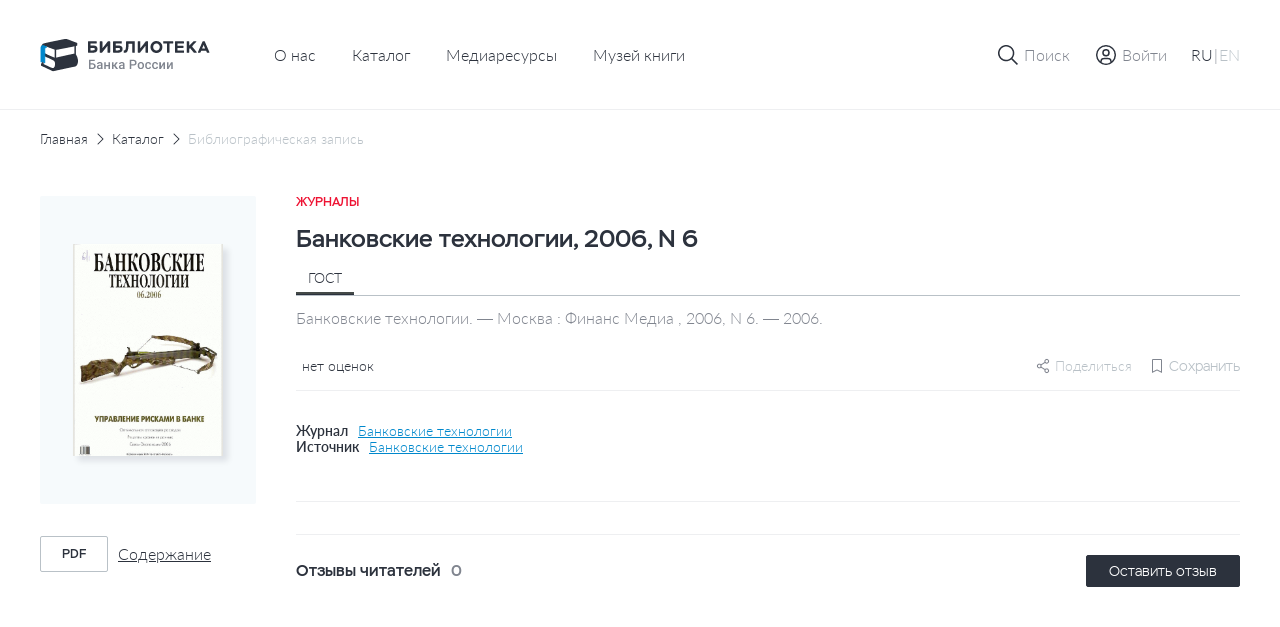

--- FILE ---
content_type: text/html; charset=UTF-8
request_url: https://library.cbr.ru/catalog/lib/mag/721905/
body_size: 23537
content:
<!DOCTYPE html>
<html lang="ru">
<head>
    
    <!-- Yandex.Metrika counter -->
        <noscript><div><img src="https://mc.yandex.ru/watch/93482645" style="position:absolute; left:-9999px;" alt=""/></div></noscript>
    <!-- /Yandex.Metrika counter -->
    <title>Банковские технологии, 2006, N 6</title>
    <meta charset="utf-8">
    <meta name="viewport" content="width=device-width, initial-scale=1 maximum-scale=1 user-scalable=0">
    <meta http-equiv="X-UA-Compatible" content="IE=edge"/>
    <link rel="stylesheet" type="text/css" href="/local/templates/.default/css/style.css"/>
    <link rel="shortcut icon" type="image/x-icon" href="/favicon.ico"/>
        <meta http-equiv="Content-Type" content="text/html; charset=UTF-8" />
<meta name="robots" content="index, follow" />
<meta name="keywords" content="Библиотека Банка России" />
<meta name="description" content="На сайте Библиотеки Банка России представлен сводный электронный каталог изданий центрального аппарата и территориальных учреждений по направлениям деятельности Банка России." />
<script data-skip-moving="true">(function(w, d, n) {var cl = "bx-core";var ht = d.documentElement;var htc = ht ? ht.className : undefined;if (htc === undefined || htc.indexOf(cl) !== -1){return;}var ua = n.userAgent;if (/(iPad;)|(iPhone;)/i.test(ua)){cl += " bx-ios";}else if (/Windows/i.test(ua)){cl += ' bx-win';}else if (/Macintosh/i.test(ua)){cl += " bx-mac";}else if (/Linux/i.test(ua) && !/Android/i.test(ua)){cl += " bx-linux";}else if (/Android/i.test(ua)){cl += " bx-android";}cl += (/(ipad|iphone|android|mobile|touch)/i.test(ua) ? " bx-touch" : " bx-no-touch");cl += w.devicePixelRatio && w.devicePixelRatio >= 2? " bx-retina": " bx-no-retina";if (/AppleWebKit/.test(ua)){cl += " bx-chrome";}else if (/Opera/.test(ua)){cl += " bx-opera";}else if (/Firefox/.test(ua)){cl += " bx-firefox";}ht.className = htc ? htc + " " + cl : cl;})(window, document, navigator);</script>









</head>


<body class="page "   data-body-content
    >

<!--header-->
<header class="page__header header js-nice-scroll" data-header-root
    >
    <div></div>
    <div class="header__row">
        <div class="container">
            <div class="header__wrapper">
                <div class="header__block header__block--logo">
                    <div class="logo logo--small">
                        <a class="logo__link" href="/">
                                                            <img class="logo__pic" src="/local/templates/.default/images/icons/logo-header-ru.svg"
                                    alt="logo">
                                                    </a>
                    </div>
                </div>
                    <div class="header__block header__block--nav header__block--only-desktop">
        <nav class="header___nav nav nav--dark">
            <ul class="header__nav-list nav__list">
                                                        <li class="header__nav-item nav__item">
                        <a href="/about/" class="header__nav-link nav__item-link">О нас</a>
                    </li>
                                                                            <li class="header__nav-item nav__item">
                        <a href="/catalog/" class="header__nav-link nav__item-link">Каталог</a>
                    </li>
                                                                            <li class="header__nav-item nav__item">
                        <a href="/media/" class="header__nav-link nav__item-link">Медиаресурсы</a>
                    </li>
                                                                            <li class="header__nav-item nav__item">
                        <a href="/media/virtual_exhibitions/vmk/" class="header__nav-link nav__item-link">Музей книги</a>
                    </li>
                                                </ul>
        </nav>
    </div>
                <div class="header__block header__block--actions" data-header-actions>
                    <ul class="header__actions">
                        <li class="header__action header__action--search">
                            <button type="button" class="header-button" data-action="search">

                                <span class="header-button__icon header-button__icon--small">
                                    <svg class="icon icon--search">
                                        <use xlink:href="/local/templates/.default/images/icons/sprite.svg#icon-search"></use>
                                    </svg>
                                </span>

                                <span class="header-button__icon header-button__icon--cross header-button__icon--small">
                                    <svg class="icon icon--cross">
                                        <use xlink:href="/local/templates/.default/images/icons/sprite.svg#icon-cross"></use>
                                    </svg>
                                </span>

                                <span class="header-button__text">Поиск</span>
                            </button>
                        </li>

                                                    <li class="header__action header__action&#45;&#45;enter">
                                <a href="" class="header-button"
                                   data-fancybox
                                   data-modal-type="modal"
                                   data-src="#auth-modal"
                                >
                                     <span class="header-button__icon header-button__icon&#45;&#45;small">
                                        <svg class="icon icon&#45;&#45;user-profile">
                                            <use xlink:href="/local/templates/.default/images/icons/sprite.svg#icon-user-profile"></use>
                                        </svg>
                                    </span>
                                    <span class="header-button__text">Войти</span>
                                </a>
                            </li>
                        
                        <article id="auth-modal" class="modal modal--short modal--wide modal--footer box " style="display: none;">
    <form class="modal__form form" id="auth-form" data-validation="authForm" method="post" action="">
        <div class="modal__content">
            <header class="modal__section modal__section--header">
                <h4 class="modal__title heading heading--average">Авторизация</h4>
            </header>

            <section class="modal__section modal__section--content">
                <div class="form__row">
                    <div class="form__col">
                        <div class="form__field">
                            <div class="form__field-block form__field-block--label">
                                <label for="text16" class="form__label">
                                    <span class="form__label-text">E-mail</span>
                                </label>
                            </div>

                            <div class="form__field-block form__field-block--input">
                                <div class="input">
                                    <input type="text" class="input__control"
                                           name="USER_LOGIN" id="auth_email"
                                           placeholder="Введите e-mail" required>
                                </div>
                            </div>
                        </div>
                    </div>
                </div>
                <div class="form__row">
                    <div class="form__col">
                        <div class="form__field">
                            <div class="form__field-block form__field-block--label">
                                <label for="text16" class="form__label">
                                    <span class="form__label-text">Пароль</span>
                                </label>
                            </div>

                            <div class="form__field-block form__field-block--input">
                                <div class="input input--buttoned" data-eye-password>
                                    <input type="password" class="input__control" data-eye-password-input
                                           name="USER_PASSWORD" id="auth_password"
                                           placeholder="Введите пароль"
                                           value="" required>
                                    <div class="input__actions">
                                        <button type="button" data-eye-password-hide
                                                class="input__actions-hide input__button input__button--eye"
                                        >
                                            <svg class="icon icon--eye-password-hide">
                                                <use xlink:href="/local/templates/.default/images/icons/sprite.svg#icon-eye-password-hide"></use>
                                            </svg>
                                        </button>
                                        <button type="button"
                                                class="input__actions-show input__button input__button--eye"
                                                data-eye-password-show
                                        >
                                            <svg class="icon icon--eye-password">
                                                <use xlink:href="/local/templates/.default/images/icons/sprite.svg#icon-eye-password"></use>
                                            </svg>
                                        </button>
                                    </div>
                                </div>
                            </div>
                        </div>
                        <div class="form__field-notice">
                            <a href="javascript:" type="button"
                               class="link link--small link--iconed password__recovery"
                               data-fancybox data-modal-type="modal"
                               data-src="#password-recovery"
                            >
                                <svg class="link__icon icon icon--padlock">
                                    <use xlink:href="/local/templates/.default/images/icons/sprite.svg#icon-padlock"></use>
                                </svg>
                                <span class="link__text">
                                    Забыли пароль?                                </span>
                            </a>
                        </div>
                        <!-- captcha -->

                        <div class="add-review-form__captcha captcha auth_captcha" style="display: none">
                                <input type="hidden" id="auth_captcha_sid" value=""/>

                                <div class="captcha__content">
                                    <div class="captcha__label">
                                        Введите слово на картинке
                                    </div>

                                    <div class="captcha__img">
                                        <img id="auth_captcha_img" width="180" height="40" alt="CAPTCHA" src="/bitrix/tools/captcha.php?captcha_sid="/>
                                    </div>

                                    <div class="captcha__input input">
                                        <input type="text" class="input__control" id="auth_captcha_word" maxlength="50" value="" autocomplete="off" required>
                                    </div>
                                </div>
                        </div>

                        <!-- captcha -->
                    </div>
                </div>
            </section>
            <section class="modal__section modal__section--actions">

                <div class="auth_form__errors"></div>

                <div class="form__footer">
                    <button type="submit"
                            class="form__footer-button button button--filled button--medium"
                            data-submit-button="auth-form"
                    >
                        ВОЙТИ                    </button>
                </div>
            </section>
            <section class="modal__section modal__section--footer">
                <div class="modal__footer-row">
                    <a class="modal__footer-link link link--gray">
                        У вас еще нет аккаунта?                    </a>
                    <a class="modal__footer-link link link--gray modal__footer-link--tablet">
                        У вас еще нет аккаунта?                    </a>
                    <a class="modal__footer-link link link--gray modal__footer-link--mobile">
                        У вас еще нет аккаунта?                    </a>
                    <button type="button"
                            class="modal__footer-button button button--extra-small button--outlined button--outlined-extra-light"
                            data-fancybox data-modal-type="modal"
                            data-src="#registration-modal"
                    >
                        Зарегистрироваться                    </button>
                </div>
            </section>
        </div>
    </form>
</article>                        
<article id="registration-modal" class="modal modal--short modal--wide modal--footer box" style="display: none;">
    <form class="modal__form form" id="register-form" data-validation="registerForm"
          method="post"
          action="">
        <div class="modal__content">
            <header class="modal__section modal__section--header">
                <h4 class="modal__title heading heading--average">Регистрация</h4>
            </header>

            <section class="modal__section modal__section--content">
                <div class="form__row">
                    <div class="form__col">
                        <div class="form__field">
                            <div class="form__field-block form__field-block--label">
                                <label for="text16" class="form__label">
                                    <span class="form__label-text">E-mail</span>
                                </label>
                            </div>

                            <div class="form__field-block form__field-block--input">
                                <div class="input">
                                    <input type="text"
                                           class="input__control"
                                           name="EMAIL"
                                           id="reg_email"
                                           placeholder="Введите адрес личной почты"
                                           required
                                    >
                                </div>
                            </div>
                        </div>
                    </div>
                </div>
                <div class="form__row">
                    <div class="form__col">
                        <div class="form__field">
                            <div class="form__field-block form__field-block--label">
                                <label for="text16" class="form__label">
                                    <span class="form__label-text">Имя пользователя</span>
                                </label>
                            </div>

                            <div class="form__field-block form__field-block--input">
                                <div class="input">
                                    <input type="text" class="input__control" name="NAME"
                                           id="reg_user_name"
                                           placeholder="Введите имя пользователя"
                                           data-password-validate-name
                                           required
                                    >
                                </div>
                            </div>
                        </div>
                    </div>
                </div>
                <div class="form__row">
                    <div class="form__col">
                        <div class="form__field">
                            <div class="form__field-block form__field-block--label">
                                <label for="text16" class="form__label">
                                    <span class="form__label-text">Пароль</span>
                                </label>
                            </div>

                            <div class="form__field-block form__field-block--input">
                                <div class="input input--buttoned" data-eye-password>
                                    <input type="password" class="input__control" data-eye-password-input
                                           name="PASSWORD" id="password_reg"
                                           placeholder="Введите пароль"
                                           value=""
                                           required
                                           data-password-validate-hints
                                           data-validate-check-on-key-up
                                    >
                                    <div class="input__actions">
                                        <button type="button" data-eye-password-hide
                                                class="input__actions-hide input__button input__button--eye"
                                        >
                                            <svg class="icon icon--eye-password-hide">
                                                <use xlink:href="/local/templates/.default/images/icons/sprite.svg#icon-eye-password-hide"></use>
                                            </svg>
                                        </button>
                                        <button type="button"
                                                class="input__actions-show input__button input__button--eye"
                                                data-eye-password-show
                                        >
                                            <svg class="icon icon--eye-password">
                                                <use xlink:href="/local/templates/.default/images/icons/sprite.svg#icon-eye-password"></use>
                                            </svg>
                                        </button>
                                    </div>
                                </div>
                            </div>
                            <ul class="form__field-hints" data-password-hints>
                                <li class="form__field-hint" data-password-hint="minlength">
                                    Длина должна быть не менее 10 символов;                                </li>
                                <li class="form__field-hint" data-password-hint="register">
                                    В числе символов пароля должны присутствовать буквы (в верхнем и нижнем регистрах) и цифры;                                </li>
                                <li class="form__field-hint" data-password-hint="dictionary">
                                    Пароль не должен включать в себя легко вычисляемые сочетания символов, в том числе имена, фамилии, наименования ЛВС, а также общепринятые сокращения (СВТ, ЛВС, USER, SYSOP).                                </li>
                                <li class="form__field-hint" data-password-hint="symbols">
                                    В числе символов пароля должны присутствовать специальные символы, как  ,, ., <, >, /, ?, ;, :, ', ", [, ], {, }, |, `, ~, !, @, #, $, %, ^, &, *, (, ), _, +, =, -                                </li>
                            </ul>
                        </div>
                    </div>
                </div>
                <div class="form__row">
                    <div class="form__col">
                        <div class="form__field">
                            <div class="form__field-block form__field-block--label">
                                <label for="text16" class="form__label">
                                    <span class="form__label-text">
                                        Подтверждение пароля                                    </span>
                                </label>
                            </div>

                            <div class="form__field-block form__field-block--input">
                                <div class="input">
                                    <input type="password" class="input__control"
                                           name="CONFIRM_PASSWORD" id="re_password_reg"
                                           placeholder="Повторите пароль"
                                           value="" required>
                                </div>
                            </div>
                        </div>
                    </div>
                </div>
                                <div class="form__row">
                    <div class="form__col">
                        <div class="form__field">
                            <div class="form__field-block form__field-block--input">
                                <div class="input">
                                    <input type="hidden" id="captcha_sid" value="03c651d4158aa58019c236e202d02520"/>
                                    <div class="captcha__content">
                                        <div class="captcha__label">
                                            Введите слово на картинке
                                        </div>

                                        <div class="captcha__img">
                                            <img id="captcha_img" width="180" height="40" alt="CAPTCHA" src="/bitrix/tools/captcha.php?captcha_sid=03c651d4158aa58019c236e202d02520"/>
                                        </div>

                                        <div class="captcha__input input">
                                            <input type="text" class="input__control" id="captcha_word" maxlength="50" value="" autocomplete="off" required>
                                        </div>
                                    </div>
                                </div>
                            </div>
                        </div>
                    </div>
                </div>
                            </section>
            <section class="modal__section modal__section--actions">

                <div class="form__errors"></div>

                <div class="form__footer">
                    <button type="submit"
                            class="form__footer-button button button--filled button--medium"
                            data-submit-button="register-form"
                    >
                        ЗАРЕГИСТРИРОВАТЬСЯ                    </button>
                </div>
            </section>
            <section class="modal__section modal__section--footer">
                <div class="modal__footer-row">
                    <a class="modal__footer-link link link--gray">У вас уже есть аккаунт?</a>
                    <a class="modal__footer-link link link--gray modal__footer-link--tablet">
                        У вас уже есть аккаунт?                    </a>
                    <a class="modal__footer-link link link--gray modal__footer-link--mobile">
                        У вас уже есть аккаунт?                    </a>
                    <button type="button"
                            class="modal__footer-button button button--extra-small button--outlined button--outlined-extra-light"
                            data-fancybox data-modal-type="modal"
                            data-src="#auth-modal"
                    >
                        Авторизоваться                    </button>
                </div>
            </section>
        </div>
    </form>
</article>

<article id="registration-approve" class="modal modal--short modal--small modal--centered box"
         style="display: none">
    <div class="modal__content">
        <header class="modal__section modal__section--header">
            <h4 class="modal__title heading heading--average">Подтверждение регистрации</h4>
        </header>

        <section class="modal__section modal__section--content">
            <p class="modal__section-text">Для подтверждения регистрации требуется перейти по ссылке, отправленной на указанный email-адрес. После подтверждения вы можете отредактировать введенные данные в личном кабинете в разделе "Профиль".</p>
        </section>
        <section class="modal__section modal__section--actions">
            <div class="form__footer">
                <button type="button"
                        class="form__footer-button button button--filled button--medium"
                        data-fancybox-close
                >
                    OK                </button>
            </div>
        </section>
    </div>
</article>                                                
<article id="password-recovery" class="modal modal--short modal--wide box" style="display: none;">
    <form class="modal__form form" id="password-recovery-form"
          data-validation="recoveryPasswordForm" method="post" action="">
        <div class="modal__content">
            <header class="modal__section modal__section--header">
                <h4 class="modal__title heading heading--average">
                    Восстановление пароля                </h4>
            </header>

            <section class="modal__section modal__section--content">
                <div class="form__row">
                    <div class="form__col">
                        <div class="form__field">
                            <div class="form__field-block form__field-block--label">
                                <label for="text16" class="form__label">
                                    <span class="form__label-text">
                                        E-mail                                    </span>
                                </label>
                            </div>

                            <div class="form__field-block form__field-block--input">
                                <div class="input">
                                    <input type="text" class="input__control"
                                           name="USER_EMAIL"
                                           id="recovery_email"
                                           placeholder="Введите e-mail" required
                                    >
                                </div>
                            </div>
                        </div>
                    </div>
                </div>
                                    <div class="form__row">
                        <div class="form__col">
                            <div class="form__field">
                                <div class="form__field-block form__field-block--input">
                                    <div class="input">
                                        <input type="hidden" id="captcha_sid" value="04213aeb3e46ee2ce3e140657b23ad51"/>
                                        <div class="captcha__content">
                                            <div class="captcha__label">
                                                Введите слово на картинке
                                            </div>

                                            <div class="captcha__img">
                                                <img id="captcha_img" width="180" height="40" alt="CAPTCHA" src="/bitrix/tools/captcha.php?captcha_sid=04213aeb3e46ee2ce3e140657b23ad51"/>
                                            </div>

                                            <div class="captcha__input input">
                                                <input type="text" class="input__control" id="captcha_word" maxlength="50" value="" autocomplete="off" required>
                                            </div>
                                        </div>
                                    </div>
                                </div>
                            </div>
                        </div>
                    </div>
                            </section>

            <section class="modal__section modal__section--actions">

                <div class="form__errors"></div>

                <div class="form__footer">
                    <button type="submit"
                            class="form__footer-button button button--filled button--medium"
                            data-submit-button="password-recovery-form">
                        ОТПРАВИТЬ                    </button>
                </div>
            </section>
        </div>
    </form>
</article>

<article id="application-sent" class="modal modal--short modal--small modal--centered box" style="display: none;">
    <div class="modal__content">
        <header class="modal__section modal__section--header">
            <h4 class="modal__title heading heading--average modal__title--from-mobile">
                Ваша заявка отправлена!            </h4>
            <h4 class="modal__title heading heading--average modal__title--mobile">
                Ваша заявка успешно отправлена!            </h4>
        </header>

        <section class="modal__section modal__section--content">
            <p class="modal__section-text">Письмо с ссылкой на восстановление пароля отправлено на указанную почту.</p>
        </section>
        <section class="modal__section modal__section--actions">
            <div class="form__footer">
                <button type="button"
                        class="form__footer-button button button--filled button--medium"
                        data-fancybox-close
                >
                    OK                </button>
            </div>
        </section>
    </div>
</article>                        
                        <li class="header__action header__action--lang header__action--only-mobile">
                            <button type="button" class="header-button" data-action="menu">
                                 <span class="header-button__icon">
                                    <svg class="icon icon--burger">
                                        <use xlink:href="/local/templates/.default/images/icons/sprite.svg#icon-burger"></use>
                                    </svg>
                                </span>
                                <span class="header-button__icon header-button__icon--cross header-button__icon--small">
                                    <svg class="icon icon--cross">
                                        <use xlink:href="/local/templates/.default/images/icons/sprite.svg#icon-cross"></use>
                                    </svg>
                                </span>
                            </button>
                        </li>
                        <li class="header__action header__action--burger header__action--only-desktop">
                            <div class="header-button header-button--borderless">
                                <span class="header-button__text">
                                    <span data-lang-switcher="ru"
                                          class="header-button__text-lang
                                              is-active                                              "
                                    >RU</span>
                                    <span>|</span>
                                    <span data-lang-switcher="en"
                                          class="header-button__text-lang
                                                                                            "
                                    >EN</span>
                                </span>
                            </div>
                        </li>
                                            </ul>
                </div>
            </div>
        </div>
    </div>
    <div class="header__window">
        <div class="header__wrapper-window" data-header-window>
            
<div class="header__window-search window-search" data-window-id="search">
    <div class="window-search__container container">
        <form action="/search/index.php" class="window-search__form" method="GET">
            <div class="window-search__body">
                <div class="form__field">
                    <div class="input input--search input--buttoned">
                        <input type="text" class="input__control" name="q"
                                id="search-block" placeholder="Поиск по страницам сайта">
                        <button type="submit"
                                class="input__button">
                            <span class="button__icon button__icon--awesome">
                                <svg class="icon icon--carbon-search">
                                    <use xlink:href="/local/templates/.default/images/icons/sprite.svg#icon-carbon-search"></use>
                                </svg>
                            </span>
                        </button>
                    </div>
                </div>
            </div>
            <div class="window-search__buttons">

                <button type="submit"
                        class="window-search__button button button--medium button--filled">Найти                </button>
                <button type="button"
                        class="window-search__button button button--medium button--outlined"
                        data-close-window>Отменить                </button>
            </div>
        </form>
    </div>
</div>
                        <!-- Мобильное меню -->
            <div class="header__window-menu window-menu" data-window-id="menu">
                <div class="window-menu__container container">
                    <div class="window-menu__body">
                        
     <ul class="window-menu__list">
                                    <li class="window-menu__item" " data-accordion-section>
                <div class="window-menu__control" data-accordion-toggle>
                    <span class="window-menu__item-link">О нас</span>
                    <img class="window-menu__icon" src="/local/templates/.default/images/icons/chevron-down.svg" alt="Стрелка вниз">
                </div>
                <ul class="window-menu__list window-menu__list--submenu" data-accordion-content>
    <li class="window-menu__item ">
        <a href="/about/" class="window-menu__item-link">
            Библиотека сегодня        </a>
    </li>
    <li class="window-menu__item ">
        <a href="/about/history/" class="window-menu__item-link">
            История        </a>
    </li>
    <li class="window-menu__item ">
        <a href="/about/contacts/" class="window-menu__item-link">
            Контакты        </a>
    </li>
</ul>                </li>
                                            <li class="window-menu__item is-active">
                <a href="/catalog/" class="window-menu__item-link">
                    Каталог                </a>
            </li>
                                            <li class="window-menu__item ">
                <a href="/media/" class="window-menu__item-link">
                    Медиаресурсы                </a>
            </li>
                                            <li class="window-menu__item ">
                <a href="/media/virtual_exhibitions/vmk/" class="window-menu__item-link">
                    Музей книги                </a>
            </li>
                        </ul>
                        <div class="window-menu__switcher">
                            <button type="button" data-lang-switcher="ru" class="window-menu__switcher-item is-active">RU</button>
                            <button type="button" data-lang-switcher="en" class="window-menu__switcher-item ">EN</button>
                        </div>
                    </div>
                    <div class="window-menu__bottom">
                        <ul class="window-menu__list">
                                                    </ul>
                    </div>
                </div>
            </div>
            <!-- Мобильное меню -->

        </div>
    </div>

        <div class="browser-update-message" style="display: none;">
    <div class="container">
        <div class="browser-update-message__wrapper">
            <div class="browser-update-message__text-wrapper">
                <div class="browser-update-message__text">
                    Ваш браузер устарел. Обновите, пожалуйста, браузер для повышения уровня безопасности, скорости и комфорта использования сайта.                </div>
            </div>

            <button type="button"
                    class="browser-update-message__button button button--large button--filled-white"
            >
                Закрыть            </button>
        </div>
    </div>
</div>

</header>
<!--/header-->
<!--content-->
<div class="page__content content ">
    <main class="page__main main "><div class="container">
<div class="content__breadcrumbs breadcrumbs" aria-label="breadcrumb">
<ul class="breadcrumbs__list">
			<li class="breadcrumbs__item">
				<a href="/" title="Главная" class="breadcrumbs__link">Главная</a>
				<meta itemprop="position" content="1" />
			</li>
			<li class="breadcrumbs__item">
				<a href="/catalog/" title="Каталог" class="breadcrumbs__link">Каталог</a>
				<meta itemprop="position" content="2" />
			</li>
			<li class="breadcrumbs__item breadcrumbs__item--active">
			    <a href="" class="breadcrumbs__link">Библиографическая запись</a>
			</li></ul>
</div>
</div><div class='row'>
    <div class='col-xs-12'>

		<section class="page__section page__section--inner section">
    <div class="container">
        <div class="section__body">
            <div class="edition-detail">
                <div class="edition-detail__body">
                    <div class="edition-detail__left-block">
                        <div class="book-card-2">

                            <div class="book-card-2__header book-card-2__header--mobile-only">
                                <div class="book-card-2__label">
                                    Журналы                                </div>

                                <h1 class="book-card-2__title">
                                    Банковские технологии, 2006, N 6                                </h1>
                            </div>

                            <div class="book-card-2__preview">
                                <div class="catalog-card__toggle-favourite toggle-favourite"
                                                                    >
                                    
<div class="toggle-favourite__inner">
                        <button type="button"
                    class="toggle-favourite__button toggle-button"
                                    data-fancybox
                    data-modal-type="modal"
                    data-src="#auth-modal"
                            >
                <svg class="toggle-button__icon icon icon--bookmark">
                    <use xlink:href="/local/templates/.default/images/icons/sprite.svg#icon-bookmark"></use>
                </svg>
            </button>
            </div>

                                </div>
                                <a href="/upload/covers/9cf/rjsabt9yy7nb1iayb8s1j5nlnlx0rnkz.gif"
                                   class="book-card-2__preview-link"
                                   data-fancybox="images"
                                >
                                    <img class="book-card-2__preview-pic"
                                         src="/upload/covers/9cf/rjsabt9yy7nb1iayb8s1j5nlnlx0rnkz.gif"
                                         alt="Банковские технологии, 2006, N 6"
                                    >
                                </a>

                                <!-- Заглушка -->
                                <!-- <a href="#"
                                    class="book-card-2__preview-link"
                                >
                                    <img class="book-card-2__preview-pic"
                                        src="/local/templates/.default/images/plugs/plug-book.png"
                                        alt="Book card"
                                    >
                                </a> -->
                                <!-- // Заглушка -->
                            </div>

                            <div class="book-card-2__controls">
                                <div class="book-card-2__buttons">
                                                                                                                                                                                </div>
                                                                <div class="book-card-2__files">
                                    <ul class="book-card-2__files-list">
                                                                                <li class="book-card-2__files-item">
                                            <a href="/pdf-viewer/?id=352827"
                                               class="book-card-2__file-link file-link"
                                               target="_blank"
                                               data-statistics-file='{
                                                    "Просмотр текста": "Банковские технологии, 2006, N 6",
                                                }'
                                            >
                                                <span class="file-link__type">
                                                    pdf                                                </span>

                                                <span class="file-link__name">
                                                    Содержание                                                </span>
                                            </a>
                                        </li>
                                                                            </ul>
                                </div>
                                
                                                            </div>
                            <!-- Другие издания-->
                                                        <!-- Другие издания-->
                        </div>
                    </div>


                    <div class="edition-detail__inner">
                        <div class="edition-detail__book-card-2 edition-detail__section book-card-2">
                            <div class="book-card-2__inner">
                                <div class="tabs" data-tabs>
                                <div class="book-card-2__header">
                                    <div class="book-card-2__label">
                                        Журналы                                    </div>

                                    <h1 class="book-card-2__title">
                                        Банковские технологии, 2006, N 6                                    </h1>


                                </div>

                                <div class="book-card-2__body">
                                    <div class="book-card-2__tabs">
                                        <nav class="book__header-tabs tabs__items">
                                            <ul class="tabs__list">
                                                <li class="tabs__item book-card-2__tabs-item tabs__item--active"  data-tab="gost"
                                                    data-tab-disable-hash>ГОСТ</li>
                                                                                                                                            </ul>
                                        </nav>
                                    </div>

                                                                            <div class="tabs__body">
                                            <div class="book-card-2__description tabs__block tabs__block--active"
                                                 data-tab-section="gost">
                                                Банковские технологии. — Москва : Финанс Медиа , 2006, N 6. — 2006.                                            </div>
                                                                                                                                </div>
                                                                        <div class="book-card-2__social-content">
                                        <div class="book-card-2__rating rating">
                                            <div class="rating__body">
                                                <ul class="rating__list"
                                                    data-tooltip-container='{
                                                                "placement": "bottom",
                                                                "offset": [40, 12],
                                                                "event": "hover"
                                                            }'
                                                >
                                                                                                                                                            <div class="rating__tooltip tooltip tooltip--arrow" data-tooltip>
                                                        0                                                    </div>
                                                </ul>

                                                <div class="rating__text">
                                                    нет оценок                                                </div>
                                            </div>
                                        </div>
                                        <div class="book-card-2__small-controls">
                                                                                        
    <div class="share book-card-2__share"
                  data-tooltip-container='{ "placement": "bottom-end", "offset": [0, 8] }'
    >
        <svg class="share__icon icon ">
            <use xlink:href="/local/templates/.default/images/icons/sprite.svg#icon-setting"></use>
        </svg>
        <span>Поделиться</span>

        <div class="share__tooltip-content tooltip" data-tooltip>
            <ul class="share__social-list socials">
                <li class="social-list__item">
                    <a href=""
                       class="socials__link"
                       target="_blank"
                       data-share-link="vk"
                       data-share-link-description="Банковские технологии, 2006, N 6"
                    >
                        <img class="socials__link-icon"
                             src="/local/templates/.default/images/socials/vk-icon.png"
                             alt="Вконтакте"
                        >
                        Вконтакте                    </a>
                </li>
                <li class="social-list__item">
                    <a href=""
                       class="socials__link"
                       target="_blank"
                       data-share-link="ok"
                       data-share-link-description="Банковские технологии, 2006, N 6"
                    >
                        <img class="socials__link-icon"
                             src="/local/templates/.default/images/socials/ok-icon.png"
                             alt="Одноклассники"
                        >
                        Одноклассники                    </a>
                </li>
                <li class="social-list__item">
                    <a href=""
                       class="socials__link"
                       target="_blank"
                       data-share-link="tg"
                       data-share-link-description="Банковские технологии, 2006, N 6"
                    >
                        <img class="socials__link-icon"
                             src="/local/templates/.default/images/socials/tg-icon.png"
                             alt="Telegram"
                        >
                        Telegram                    </a>
                </li>
            </ul>
        </div>
    </div>
                                            <div class="toggle-favourite"
                                                                                            >
                                                
<div class="toggle-favourite__inner">
                        <button type="button"
                    class="toggle-favourite__button toggle-button toggle-button--small toggle-button--with-text"
                    data-toggle-item-vertical="721905"
                                            data-fancybox
                        data-modal-type="modal"
                        data-src="#auth-modal"
                                >
                <svg class="toggle-button__icon icon icon--bookmark">
                    <use xlink:href="/local/templates/.default/images/icons/sprite.svg#icon-bookmark"></use>
                </svg>
                <span class="toggle-button__text">Сохранить</span>
            </button>
            </div>

                                            </div>
                                            <!-- Подписка-->

                                                                                        <!-- Подписка-->
                                        </div>
                                    </div>
                                </div>
                                                                <div class="book-card-2__source">
                                                                                                                <div class="book-card-2__source-inner">
                                            <div class="book-card-2__source-text">Журнал</div>
                                            <a href="/catalog/lib/mag/320669/" class="book-card-2__source-button">
                                                Банковские технологии                                            </a>
                                        </div>
                                                                                                                                                                                                                        <div class="book-card-2__source-inner">
                                        <div class="book-card-2__source-text">Источник</div>
                                        <button type="button"
                                                class="book-card-2__source-button"
                                                data-fancybox
                                                data-modal-type="modal"
                                                data-src="#select-edition"
                                        >
                                            Банковские технологии                                        </button>
                                    </div>
                                                                                                                                            </div>
                                                                <div class="book-card-2__controls">
                                    <div class="book-card-2__buttons">
                                                                                                                                                                                                    </div>
                                                                        <div class="book-card-2__files">
                                        <ul class="book-card-2__files-list">
                                                                                          <li class="book-card-2__files-item">
                                                <a href="/pdf-viewer/?id=352827"
                                                   class="book-card-2__file-link file-link"
                                                   target="_blank"
                                                >
                                                    <span class="file-link__type">
                                                       pdf                                                    </span>

                                                    <span class="file-link__name">
                                                        Содержание                                                    </span>
                                                </a>
                                            </li>
                                                                                      </ul>
                                    </div>
                                                                    </div>
                                
                                <!-- ПОхожие издания -->
                                                                <!-- ПОхожие издания -->
                            </div>
                        </div>
                                                                        
                        <!-- Рекомендации-->
                                                <!-- Рекомендации-->

                        <!-- Отзывы-->
                        
<div class="edition-detail__section edition-detail__reviews reviews">
    <div class="reviews__inner">
        <div class="reviews__top">
            <div class="reviews__reader-reviews">
                <h2 class="reviews__reader-reviews-title edition-detail__section-title">
                    Отзывы читателей                </h2>

                <div class="reviews__reader-reviews-count">
                    0                </div>
            </div>

            <button class="button button--extra-small button--filled"
                    type="button"
                    data-fancybox
                    data-modal-type="modal"
                    data-src="#auth-modal"
            >
                Оставить отзыв            </button>
        </div>

        <ul class="reviews__list">
                    </ul>

            </div>
</div>

<article id="add-review"
         class="modal modal--wide box"
         style="display: none"
         data-reviews='{
             "params": {
                 "ELEMENT_ID": "721905",
                 "RECORD_ID": "6b89cf50963dc9c5625ec377bcf06578/2006/6",
                 "BOOK_NAME": "Банковские технологии, 2006, N 6"
             },
             "action": "addBookComment"
         }'
>
    <form id="add-review-form"
          method="post"
          action=""
          class="modal__form add-review-form form"
          data-validation="addFeedbackForm"
    >
        <div class="modal__content">
            <header class="modal__section modal__section--header">
                <h4 class="modal__title heading heading--average">Оставить отзыв</h4>
            </header>

            <section class="modal__section modal__section--content">
                <div class="form__row">
                    <div class="form__col">
                        <div class="form__field">
                            <div class="form__field-block form__field-block--label">
                                <label for="text1" class="form__label">
                                    <span class="form__label-text">Текст отзыва</span>
                                </label>
                            </div>

                            <div class="form__field-block form__field-block--input">
                                <div id="myviewport" class="input input--textarea">
                                    <textarea id="feedback-text"
                                              class="add-review-form__textarea input__control"
                                              name="feedback_text"
                                              placeholder="Введите текст"
                                              data-custom-scroll
                                    ></textarea>
                                </div>
                            </div>
                        </div>

                        <div class="add-review-form__field-description">
                            Максимальное количество символов — 1000
                        </div>
                    </div>
                </div>

                <div class="form__row">
                    <div class="form__col">
                        <div class="form__field">
                            <div class="form__field-block form__field-block--label">
                                <label for="text1" class="form__label">
                                    <span class="form__label-text">Оцените издание</span>
                                </label>
                            </div>

                            <div class="add-review-form__grade grade" data-rating-container>
                                <input class="grade__input"
                                       type="hidden"
                                       name="rating"
                                       data-filled="grade__icon grade__icon--filled"
                                       data-empty="grade__icon grade__icon--empty"
                                       data-empty="grade__icon grade__icon--empty"
                                       data-fractions="2"
                                       data-rating-input
                                       required
                                >

                                <span class="grade__value" data-rating-value></span>
                            </div>
                        </div>
                    </div>
                </div>
                <!-- captcha -->
                                <div class="add-review-form__captcha captcha">
                        <input type="hidden" id="feedback_captcha_sid" value="08650ff670e747d0715f72fdb6b473ff"/>

                        <div class="captcha__content">
                            <div class="captcha__label">
                                Введите слово на картинке
                            </div>

                            <div class="captcha__img">
                                <img id="feedback_captcha_img" width="180" height="40" alt="CAPTCHA" src="/bitrix/tools/captcha.php?captcha_sid=08650ff670e747d0715f72fdb6b473ff"/>
                            </div>

                            <div class="captcha__input input">
                                <input type="text" class="input__control" id="feedback_captcha_word" maxlength="50" value="" autocomplete="off" />
                            </div>
                        </div>

                </div>
                <div class="feedback_form__errors"></div>
                                <!-- captcha -->
            </section>
            <section class="modal__section modal__section--actions">
                <div class="form__footer form__footer--double-button">
                    <button type="submit"
                            class="form__footer-button button button--filled button--medium"
                            id="add-review-subm-btn"
                    >
                        отправить
                    </button>
                    <button type="button"
                            class="form__footer-button button button--outlined button--medium"
                            data-fancybox-close
                            data-clear-feedback-form
                    >
                        Отменить
                    </button>
                </div>
            </section>
        </div>
    </form>
</article>

<article id="review-sent" class="modal modal--short modal--small modal--centered box"
         style="display: none">
    <div class="modal__content">
        <header class="modal__section modal__section--header">
            <h4 class="modal__title heading heading--average modal__title--from-mobile">
                Ваш отзыв отправлен
            </h4>

            <h4 class="modal__title heading heading--average modal__title--mobile">
                Ваш отзыв отправлен
            </h4>
        </header>

        <section class="modal__section modal__section--content">
            <p class="modal__section-text">
                Ваш отзыв появится на сайте после модерации
            </p>
        </section>

        <section class="modal__section modal__section--actions">
            <div class="form__footer">
                <button type="button"
                        class="form__footer-button button button--filled button--medium"
                        data-fancybox-close
                >
                    Ок
                </button>
            </div>
        </section>
    </div>
</article>
                        <!-- Отзывы-->
                    </div>
                </div>
            </div>
        </div>
    </div>
</section>

<article id="digitization"
         class="modal modal--wide box"
         style="display: none"
>
    <form id="digitization-form"
          method="post"
          action=""
          class="digitization-form modal__form form"
          data-validation="digitizationForm"
    >
        <input type="hidden" name="bookId" value="721905" />
        <input type="hidden" name="recordId" value="6b89cf50963dc9c5625ec377bcf06578/2006/6" />
        <div class="modal__content">
            <header class="modal__section modal__section--header">
                <h4 class="modal__title heading heading--average">Заявка на оцифровку</h4>
            </header>

            <section class="modal__section modal__section--content">
                <div class="form__row">
                    <div class="form__col">
                        <div class="form__field">
                            <div class="form__field-block form__field-block--label">
                                <label for="text1" class="form__label">
                                    <span class="form__label-text">Диапазон страниц</span>
                                </label>
                            </div>

                            <div class="form__field-block form__field-block--input">
                                <div class="input input--small input--double">
                                    <div class="input__wrapper" data-range-container>
                                        <div class="input__part">
                                            <input id="startPage"
                                                   class="input__control"
                                                   name="startPage"
                                                   placeholder="c"
                                                   data-range-start-input
                                                   data-inputmask="'placeholder': ''"
                                                   data-inputmask-regex="[0-9]+"
                                            >
                                        </div>
                                        <div class="input__part">
                                            <input id="endPage"
                                                   class="input__control"
                                                   name="endPage"
                                                   placeholder="по"
                                                   data-range-end-input
                                                   data-inputmask="'placeholder': ''"
                                                   data-inputmask-regex="[0-9]+"
                                            >
                                        </div>
                                    </div>
                                </div>
                            </div>
                        </div>

                        <div class="add-review-form__field-description">
                            Максимальное количество страниц — 50
                        </div>
                    </div>
                </div>

                <div class="form__row">
                    <div class="form__col">
                        <div class="form__field">
                            <div class="form__field-block form__field-block--input">
                                <div class="checkbox">
                                    <input id="confirm"
                                           class="checkbox__input"
                                           type="checkbox"
                                           name="confirm"
                                           value="s"
                                           required
                                           data-confirm-checkbox
                                    >

                                    <label for="confirm" class="checkbox__label">
                                    <span class="checkbox__icon">
                                        <svg class="checkbox__icon-pic icon icon--check">
                                            <use xlink:href="/local/templates/.default/images/icons/sprite.svg#icon-checkbox-checked"></use>
                                        </svg>
                                    </span>

                                        <span class="checkbox__text">Согласен с условиями</span>
                                    </label>
                                </div>
                            </div>
                        </div>

                        <div class="add-review-form__field-description">
                            Обращаем Ваше внимание на то, что в соответствии со ст.1275, ч.4 Гражданского кодекса РФ оцифровка издания в полном объеме не Допускается! П. 5 ст.1275, ч.4, ГК предоставляет библиотекам право копировать по запросам граждан в научных и образовательных целях отдельные статьи и малообъемные произведения, опубликованные в сборниках и других периодических печатных изданиях, а также короткие отрывки из иных письменных произведений.
                        </div>

                        <div class="form__row">
                            <div class="form__col">
                                <div class="form__dedicated-block dedicated-block">
                                    <div class="dedicated-block__inner">
                                        <div class="dedicated-block__title">
                                            Важно знать!
                                        </div>

                                        <div class="dedicated-block__text">
                                            <ul class="dedicated-block__list">
                                                <li class="dedicated-block__list-item">
                                                    1. Оцифровываются только издания, хранящиеся в фонде Библиотеки Банка России.
                                                </li>

                                                <li class="dedicated-block__list-item">
                                                    2. Оцифровывается только статья или глава (параграф) целиком, с указанием конкретного диапазона страниц. Заявки типа "с 1 по 50 страницу" выполнятся не будут.
                                                </li>
                                            </ul>
                                        </div>
                                    </div>
                                </div>
                            </div>
                        </div>
                    </div>
                </div>
            </section>

            <section class="modal__section modal__section--actions">
                <div class="form__errors" data-default-error style="display: none">
                    <span class="form__errors-text">Что-то пошло не так. Попробуйте позже или обратитесь в тех. поддержку</span>
                </div>
                <div class="form__errors" data-custom-error style="display: none">
                    <span class="form__errors-text"></span>
                </div>
                <div class="form__footer form__footer--double-button">
                    <button type="submit"
                            class="form__footer-button button button--filled button--medium submitRequest" disabled
                    >
                        отправить
                    </button>
                    <button type="button"
                            class="form__footer-button button button--outlined button--medium"
                            data-fancybox-close
                    >
                        Отменить
                    </button>
                </div>
            </section>
        </div>
    </form>
</article>

<article id="digitization-success"
         class="modal modal--wide box"
         style="display: none"
>
    <form id="digitization-success-form"
          method="post"
          action=""
          class="modal__form form"
    >
        <div class="modal__content">
            <header class="modal__section modal__section--header">
                <h4 class="modal__title heading heading--average">Ваша заявка отправлена!</h4>
            </header>

            <section class="modal__section modal__section--content">
                <p class="modal__section-text modal__section-text--color-black">
                    Статус вашей заявки вы сможете отследить в личном кабинете. Вы можете отменить заявку в течение часа.
                </p>
            </section>

            <section class="modal__section modal__section--actions">
                <div class="form__footer form__footer--double-button">
                    <button type="submit"
                            class="form__footer-button button button--filled button--medium"
                            data-fancybox-close
                    >
                        ок
                    </button>
                </div>
            </section>
        </div>
    </form>
</article>
<article id="select-edition"
         class="modal modal--wide box"
         style="display: none"
>
    <form id="select-edition-form"
          method="post"
          action=""
          class="modal__form form"
          data-redirect-links-container
    >
        <div class="modal__content">
            <header class="modal__section modal__section--header">
                <h4 class="modal__title heading heading--average">Выберите выпуск</h4>
            </header>
            <section class="modal__section modal__section--content modal__section--no-padding">
                <h5 class="modal__section-subtitle">
                    Банковские технологии                </h5>

                <ul class="modal__links list-links">
                                        <li class="list-links__item"
                        data-redirect-link="/catalog/lib/mag/381325/"
                    >
                    <a style="text-decoration:none" href="/catalog/lib/mag/381325/">
                        Выпуск N 1 (2021)
                    </a>
                    </li>
                                        <li class="list-links__item"
                        data-redirect-link="/catalog/lib/mag/381061/"
                    >
                    <a style="text-decoration:none" href="/catalog/lib/mag/381061/">
                        Выпуск N 9 (2020)
                    </a>
                    </li>
                                        <li class="list-links__item"
                        data-redirect-link="/catalog/lib/mag/379851/"
                    >
                    <a style="text-decoration:none" href="/catalog/lib/mag/379851/">
                        Выпуск N 8 (2020)
                    </a>
                    </li>
                                        <li class="list-links__item"
                        data-redirect-link="/catalog/lib/mag/376627/"
                    >
                    <a style="text-decoration:none" href="/catalog/lib/mag/376627/">
                        Выпуск N 7 (2020)
                    </a>
                    </li>
                                        <li class="list-links__item"
                        data-redirect-link="/catalog/lib/mag/375185/"
                    >
                    <a style="text-decoration:none" href="/catalog/lib/mag/375185/">
                        Выпуск N 6 (2020)
                    </a>
                    </li>
                                        <li class="list-links__item"
                        data-redirect-link="/catalog/lib/mag/374329/"
                    >
                    <a style="text-decoration:none" href="/catalog/lib/mag/374329/">
                        Выпуск N 5 (2020)
                    </a>
                    </li>
                                        <li class="list-links__item"
                        data-redirect-link="/catalog/lib/mag/373167/"
                    >
                    <a style="text-decoration:none" href="/catalog/lib/mag/373167/">
                        Выпуск N 4 (2020)
                    </a>
                    </li>
                                        <li class="list-links__item"
                        data-redirect-link="/catalog/lib/mag/372783/"
                    >
                    <a style="text-decoration:none" href="/catalog/lib/mag/372783/">
                        Выпуск N 3 (2020)
                    </a>
                    </li>
                                        <li class="list-links__item"
                        data-redirect-link="/catalog/lib/mag/371031/"
                    >
                    <a style="text-decoration:none" href="/catalog/lib/mag/371031/">
                        Выпуск N 2 (2020)
                    </a>
                    </li>
                                        <li class="list-links__item"
                        data-redirect-link="/catalog/lib/mag/381083/"
                    >
                    <a style="text-decoration:none" href="/catalog/lib/mag/381083/">
                        Выпуск N 12 (2020)
                    </a>
                    </li>
                                        <li class="list-links__item"
                        data-redirect-link="/catalog/lib/mag/381731/"
                    >
                    <a style="text-decoration:none" href="/catalog/lib/mag/381731/">
                        Выпуск N 10/11 (2020)
                    </a>
                    </li>
                                        <li class="list-links__item"
                        data-redirect-link="/catalog/lib/mag/370285/"
                    >
                    <a style="text-decoration:none" href="/catalog/lib/mag/370285/">
                        Выпуск N 1 (2020)
                    </a>
                    </li>
                                        <li class="list-links__item"
                        data-redirect-link="/catalog/lib/mag/366933/"
                    >
                    <a style="text-decoration:none" href="/catalog/lib/mag/366933/">
                        Выпуск N 9 (2019)
                    </a>
                    </li>
                                        <li class="list-links__item"
                        data-redirect-link="/catalog/lib/mag/366911/"
                    >
                    <a style="text-decoration:none" href="/catalog/lib/mag/366911/">
                        Выпуск N 8 (2019)
                    </a>
                    </li>
                                        <li class="list-links__item"
                        data-redirect-link="/catalog/lib/mag/365335/"
                    >
                    <a style="text-decoration:none" href="/catalog/lib/mag/365335/">
                        Выпуск N 7 (2019)
                    </a>
                    </li>
                                        <li class="list-links__item"
                        data-redirect-link="/catalog/lib/mag/365253/"
                    >
                    <a style="text-decoration:none" href="/catalog/lib/mag/365253/">
                        Выпуск N 6 (2019)
                    </a>
                    </li>
                                        <li class="list-links__item"
                        data-redirect-link="/catalog/lib/mag/364861/"
                    >
                    <a style="text-decoration:none" href="/catalog/lib/mag/364861/">
                        Выпуск N 5 (2019)
                    </a>
                    </li>
                                        <li class="list-links__item"
                        data-redirect-link="/catalog/lib/mag/364673/"
                    >
                    <a style="text-decoration:none" href="/catalog/lib/mag/364673/">
                        Выпуск N 4 (2019)
                    </a>
                    </li>
                                        <li class="list-links__item"
                        data-redirect-link="/catalog/lib/mag/364191/"
                    >
                    <a style="text-decoration:none" href="/catalog/lib/mag/364191/">
                        Выпуск N 3 (2019)
                    </a>
                    </li>
                                        <li class="list-links__item"
                        data-redirect-link="/catalog/lib/mag/363973/"
                    >
                    <a style="text-decoration:none" href="/catalog/lib/mag/363973/">
                        Выпуск N 2 (2019)
                    </a>
                    </li>
                                        <li class="list-links__item"
                        data-redirect-link="/catalog/lib/mag/369347/"
                    >
                    <a style="text-decoration:none" href="/catalog/lib/mag/369347/">
                        Выпуск N 12 (2019)
                    </a>
                    </li>
                                        <li class="list-links__item"
                        data-redirect-link="/catalog/lib/mag/369145/"
                    >
                    <a style="text-decoration:none" href="/catalog/lib/mag/369145/">
                        Выпуск N 11 (2019)
                    </a>
                    </li>
                                        <li class="list-links__item"
                        data-redirect-link="/catalog/lib/mag/368813/"
                    >
                    <a style="text-decoration:none" href="/catalog/lib/mag/368813/">
                        Выпуск N 10 (2019)
                    </a>
                    </li>
                                        <li class="list-links__item"
                        data-redirect-link="/catalog/lib/mag/362775/"
                    >
                    <a style="text-decoration:none" href="/catalog/lib/mag/362775/">
                        Выпуск N 1 (2019)
                    </a>
                    </li>
                                        <li class="list-links__item"
                        data-redirect-link="/catalog/lib/mag/586131/"
                    >
                    <a style="text-decoration:none" href="/catalog/lib/mag/586131/">
                        Выпуск N 9 (2018)
                    </a>
                    </li>
                                        <li class="list-links__item"
                        data-redirect-link="/catalog/lib/mag/574777/"
                    >
                    <a style="text-decoration:none" href="/catalog/lib/mag/574777/">
                        Выпуск N 8 (2018)
                    </a>
                    </li>
                                        <li class="list-links__item"
                        data-redirect-link="/catalog/lib/mag/574775/"
                    >
                    <a style="text-decoration:none" href="/catalog/lib/mag/574775/">
                        Выпуск N 7 (2018)
                    </a>
                    </li>
                                        <li class="list-links__item"
                        data-redirect-link="/catalog/lib/mag/715707/"
                    >
                    <a style="text-decoration:none" href="/catalog/lib/mag/715707/">
                        Выпуск N 6 (2018)
                    </a>
                    </li>
                                        <li class="list-links__item"
                        data-redirect-link="/catalog/lib/mag/223959/"
                    >
                    <a style="text-decoration:none" href="/catalog/lib/mag/223959/">
                        Выпуск N 5 (2018)
                    </a>
                    </li>
                                        <li class="list-links__item"
                        data-redirect-link="/catalog/lib/mag/575727/"
                    >
                    <a style="text-decoration:none" href="/catalog/lib/mag/575727/">
                        Выпуск N 4 (2018)
                    </a>
                    </li>
                                        <li class="list-links__item"
                        data-redirect-link="/catalog/lib/mag/575315/"
                    >
                    <a style="text-decoration:none" href="/catalog/lib/mag/575315/">
                        Выпуск N 3 (2018)
                    </a>
                    </li>
                                        <li class="list-links__item"
                        data-redirect-link="/catalog/lib/mag/707653/"
                    >
                    <a style="text-decoration:none" href="/catalog/lib/mag/707653/">
                        Выпуск N 2 (2018)
                    </a>
                    </li>
                                        <li class="list-links__item"
                        data-redirect-link="/catalog/lib/mag/567245/"
                    >
                    <a style="text-decoration:none" href="/catalog/lib/mag/567245/">
                        Выпуск N 12 (2018)
                    </a>
                    </li>
                                        <li class="list-links__item"
                        data-redirect-link="/catalog/lib/mag/567011/"
                    >
                    <a style="text-decoration:none" href="/catalog/lib/mag/567011/">
                        Выпуск N 11 (2018)
                    </a>
                    </li>
                                        <li class="list-links__item"
                        data-redirect-link="/catalog/lib/mag/567009/"
                    >
                    <a style="text-decoration:none" href="/catalog/lib/mag/567009/">
                        Выпуск N 10 (2018)
                    </a>
                    </li>
                                        <li class="list-links__item"
                        data-redirect-link="/catalog/lib/mag/575075/"
                    >
                    <a style="text-decoration:none" href="/catalog/lib/mag/575075/">
                        Выпуск N 1 (2018)
                    </a>
                    </li>
                                        <li class="list-links__item"
                        data-redirect-link="/catalog/lib/mag/590277/"
                    >
                    <a style="text-decoration:none" href="/catalog/lib/mag/590277/">
                        Выпуск N 9 (2017)
                    </a>
                    </li>
                                        <li class="list-links__item"
                        data-redirect-link="/catalog/lib/mag/590255/"
                    >
                    <a style="text-decoration:none" href="/catalog/lib/mag/590255/">
                        Выпуск N 8 (2017)
                    </a>
                    </li>
                                        <li class="list-links__item"
                        data-redirect-link="/catalog/lib/mag/729905/"
                    >
                    <a style="text-decoration:none" href="/catalog/lib/mag/729905/">
                        Выпуск N 7 (2017)
                    </a>
                    </li>
                                        <li class="list-links__item"
                        data-redirect-link="/catalog/lib/mag/534385/"
                    >
                    <a style="text-decoration:none" href="/catalog/lib/mag/534385/">
                        Выпуск N 6 (2017)
                    </a>
                    </li>
                                        <li class="list-links__item"
                        data-redirect-link="/catalog/lib/mag/590233/"
                    >
                    <a style="text-decoration:none" href="/catalog/lib/mag/590233/">
                        Выпуск N 5 (2017)
                    </a>
                    </li>
                                        <li class="list-links__item"
                        data-redirect-link="/catalog/lib/mag/574931/"
                    >
                    <a style="text-decoration:none" href="/catalog/lib/mag/574931/">
                        Выпуск N 4 (2017)
                    </a>
                    </li>
                                        <li class="list-links__item"
                        data-redirect-link="/catalog/lib/mag/574947/"
                    >
                    <a style="text-decoration:none" href="/catalog/lib/mag/574947/">
                        Выпуск N 3 (2017)
                    </a>
                    </li>
                                        <li class="list-links__item"
                        data-redirect-link="/catalog/lib/mag/575071/"
                    >
                    <a style="text-decoration:none" href="/catalog/lib/mag/575071/">
                        Выпуск N 12 (2017)
                    </a>
                    </li>
                                        <li class="list-links__item"
                        data-redirect-link="/catalog/lib/mag/575085/"
                    >
                    <a style="text-decoration:none" href="/catalog/lib/mag/575085/">
                        Выпуск N 11 (2017)
                    </a>
                    </li>
                                        <li class="list-links__item"
                        data-redirect-link="/catalog/lib/mag/589437/"
                    >
                    <a style="text-decoration:none" href="/catalog/lib/mag/589437/">
                        Выпуск N 10 (2017)
                    </a>
                    </li>
                                        <li class="list-links__item"
                        data-redirect-link="/catalog/lib/mag/570821/"
                    >
                    <a style="text-decoration:none" href="/catalog/lib/mag/570821/">
                        Выпуск N 1/2 (2017)
                    </a>
                    </li>
                                        <li class="list-links__item"
                        data-redirect-link="/catalog/lib/mag/588961/"
                    >
                    <a style="text-decoration:none" href="/catalog/lib/mag/588961/">
                        Выпуск N 9 (2016)
                    </a>
                    </li>
                                        <li class="list-links__item"
                        data-redirect-link="/catalog/lib/mag/575027/"
                    >
                    <a style="text-decoration:none" href="/catalog/lib/mag/575027/">
                        Выпуск N 8 (2016)
                    </a>
                    </li>
                                        <li class="list-links__item"
                        data-redirect-link="/catalog/lib/mag/575025/"
                    >
                    <a style="text-decoration:none" href="/catalog/lib/mag/575025/">
                        Выпуск N 7 (2016)
                    </a>
                    </li>
                                        <li class="list-links__item"
                        data-redirect-link="/catalog/lib/mag/725253/"
                    >
                    <a style="text-decoration:none" href="/catalog/lib/mag/725253/">
                        Выпуск N 6 (2016)
                    </a>
                    </li>
                                        <li class="list-links__item"
                        data-redirect-link="/catalog/lib/mag/697333/"
                    >
                    <a style="text-decoration:none" href="/catalog/lib/mag/697333/">
                        Выпуск N 5 (2016)
                    </a>
                    </li>
                                        <li class="list-links__item"
                        data-redirect-link="/catalog/lib/mag/681747/"
                    >
                    <a style="text-decoration:none" href="/catalog/lib/mag/681747/">
                        Выпуск N 4 (2016)
                    </a>
                    </li>
                                        <li class="list-links__item"
                        data-redirect-link="/catalog/lib/mag/574783/"
                    >
                    <a style="text-decoration:none" href="/catalog/lib/mag/574783/">
                        Выпуск N 3 (2016)
                    </a>
                    </li>
                                        <li class="list-links__item"
                        data-redirect-link="/catalog/lib/mag/574495/"
                    >
                    <a style="text-decoration:none" href="/catalog/lib/mag/574495/">
                        Выпуск N 11/12 (2016)
                    </a>
                    </li>
                                        <li class="list-links__item"
                        data-redirect-link="/catalog/lib/mag/575581/"
                    >
                    <a style="text-decoration:none" href="/catalog/lib/mag/575581/">
                        Выпуск N 10 (2016)
                    </a>
                    </li>
                                        <li class="list-links__item"
                        data-redirect-link="/catalog/lib/mag/575615/"
                    >
                    <a style="text-decoration:none" href="/catalog/lib/mag/575615/">
                        Выпуск N 1/2 (2016)
                    </a>
                    </li>
                                        <li class="list-links__item"
                        data-redirect-link="/catalog/lib/mag/540283/"
                    >
                    <a style="text-decoration:none" href="/catalog/lib/mag/540283/">
                        Выпуск N 9 (2015)
                    </a>
                    </li>
                                        <li class="list-links__item"
                        data-redirect-link="/catalog/lib/mag/569045/"
                    >
                    <a style="text-decoration:none" href="/catalog/lib/mag/569045/">
                        Выпуск N 8 (2015)
                    </a>
                    </li>
                                        <li class="list-links__item"
                        data-redirect-link="/catalog/lib/mag/569043/"
                    >
                    <a style="text-decoration:none" href="/catalog/lib/mag/569043/">
                        Выпуск N 7 (2015)
                    </a>
                    </li>
                                        <li class="list-links__item"
                        data-redirect-link="/catalog/lib/mag/575623/"
                    >
                    <a style="text-decoration:none" href="/catalog/lib/mag/575623/">
                        Выпуск N 6 (2015)
                    </a>
                    </li>
                                        <li class="list-links__item"
                        data-redirect-link="/catalog/lib/mag/574307/"
                    >
                    <a style="text-decoration:none" href="/catalog/lib/mag/574307/">
                        Выпуск N 5 (2015)
                    </a>
                    </li>
                                        <li class="list-links__item"
                        data-redirect-link="/catalog/lib/mag/574575/"
                    >
                    <a style="text-decoration:none" href="/catalog/lib/mag/574575/">
                        Выпуск N 4 (2015)
                    </a>
                    </li>
                                        <li class="list-links__item"
                        data-redirect-link="/catalog/lib/mag/534551/"
                    >
                    <a style="text-decoration:none" href="/catalog/lib/mag/534551/">
                        Выпуск N 3 (2015)
                    </a>
                    </li>
                                        <li class="list-links__item"
                        data-redirect-link="/catalog/lib/mag/609235/"
                    >
                    <a style="text-decoration:none" href="/catalog/lib/mag/609235/">
                        Выпуск N 2 (2015)
                    </a>
                    </li>
                                        <li class="list-links__item"
                        data-redirect-link="/catalog/lib/mag/575161/"
                    >
                    <a style="text-decoration:none" href="/catalog/lib/mag/575161/">
                        Выпуск N 11/12 (2015)
                    </a>
                    </li>
                                        <li class="list-links__item"
                        data-redirect-link="/catalog/lib/mag/575195/"
                    >
                    <a style="text-decoration:none" href="/catalog/lib/mag/575195/">
                        Выпуск N 10 (2015)
                    </a>
                    </li>
                                        <li class="list-links__item"
                        data-redirect-link="/catalog/lib/mag/575681/"
                    >
                    <a style="text-decoration:none" href="/catalog/lib/mag/575681/">
                        Выпуск N 1 (2015)
                    </a>
                    </li>
                                        <li class="list-links__item"
                        data-redirect-link="/catalog/lib/mag/575303/"
                    >
                    <a style="text-decoration:none" href="/catalog/lib/mag/575303/">
                        Выпуск N 9 (2014)
                    </a>
                    </li>
                                        <li class="list-links__item"
                        data-redirect-link="/catalog/lib/mag/575571/"
                    >
                    <a style="text-decoration:none" href="/catalog/lib/mag/575571/">
                        Выпуск N 8 (2014)
                    </a>
                    </li>
                                        <li class="list-links__item"
                        data-redirect-link="/catalog/lib/mag/575569/"
                    >
                    <a style="text-decoration:none" href="/catalog/lib/mag/575569/">
                        Выпуск N 7 (2014)
                    </a>
                    </li>
                                        <li class="list-links__item"
                        data-redirect-link="/catalog/lib/mag/575097/"
                    >
                    <a style="text-decoration:none" href="/catalog/lib/mag/575097/">
                        Выпуск N 6 (2014)
                    </a>
                    </li>
                                        <li class="list-links__item"
                        data-redirect-link="/catalog/lib/mag/575059/"
                    >
                    <a style="text-decoration:none" href="/catalog/lib/mag/575059/">
                        Выпуск N 5 (2014)
                    </a>
                    </li>
                                        <li class="list-links__item"
                        data-redirect-link="/catalog/lib/mag/575169/"
                    >
                    <a style="text-decoration:none" href="/catalog/lib/mag/575169/">
                        Выпуск N 4 (2014)
                    </a>
                    </li>
                                        <li class="list-links__item"
                        data-redirect-link="/catalog/lib/mag/575309/"
                    >
                    <a style="text-decoration:none" href="/catalog/lib/mag/575309/">
                        Выпуск N 3 (2014)
                    </a>
                    </li>
                                        <li class="list-links__item"
                        data-redirect-link="/catalog/lib/mag/575249/"
                    >
                    <a style="text-decoration:none" href="/catalog/lib/mag/575249/">
                        Выпуск N 2 (2014)
                    </a>
                    </li>
                                        <li class="list-links__item"
                        data-redirect-link="/catalog/lib/mag/575665/"
                    >
                    <a style="text-decoration:none" href="/catalog/lib/mag/575665/">
                        Выпуск N 12 (2014)
                    </a>
                    </li>
                                        <li class="list-links__item"
                        data-redirect-link="/catalog/lib/mag/574475/"
                    >
                    <a style="text-decoration:none" href="/catalog/lib/mag/574475/">
                        Выпуск N 11 (2014)
                    </a>
                    </li>
                                        <li class="list-links__item"
                        data-redirect-link="/catalog/lib/mag/574871/"
                    >
                    <a style="text-decoration:none" href="/catalog/lib/mag/574871/">
                        Выпуск N 10 (2014)
                    </a>
                    </li>
                                        <li class="list-links__item"
                        data-redirect-link="/catalog/lib/mag/588971/"
                    >
                    <a style="text-decoration:none" href="/catalog/lib/mag/588971/">
                        Выпуск N 1 (2014)
                    </a>
                    </li>
                                        <li class="list-links__item"
                        data-redirect-link="/catalog/lib/mag/575083/"
                    >
                    <a style="text-decoration:none" href="/catalog/lib/mag/575083/">
                        Выпуск N 9 (2013)
                    </a>
                    </li>
                                        <li class="list-links__item"
                        data-redirect-link="/catalog/lib/mag/575081/"
                    >
                    <a style="text-decoration:none" href="/catalog/lib/mag/575081/">
                        Выпуск N 8 (2013)
                    </a>
                    </li>
                                        <li class="list-links__item"
                        data-redirect-link="/catalog/lib/mag/654357/"
                    >
                    <a style="text-decoration:none" href="/catalog/lib/mag/654357/">
                        Выпуск N 7 (2013)
                    </a>
                    </li>
                                        <li class="list-links__item"
                        data-redirect-link="/catalog/lib/mag/574969/"
                    >
                    <a style="text-decoration:none" href="/catalog/lib/mag/574969/">
                        Выпуск N 6 (2013)
                    </a>
                    </li>
                                        <li class="list-links__item"
                        data-redirect-link="/catalog/lib/mag/702691/"
                    >
                    <a style="text-decoration:none" href="/catalog/lib/mag/702691/">
                        Выпуск N 5 (2013)
                    </a>
                    </li>
                                        <li class="list-links__item"
                        data-redirect-link="/catalog/lib/mag/677695/"
                    >
                    <a style="text-decoration:none" href="/catalog/lib/mag/677695/">
                        Выпуск N 4 (2013)
                    </a>
                    </li>
                                        <li class="list-links__item"
                        data-redirect-link="/catalog/lib/mag/673681/"
                    >
                    <a style="text-decoration:none" href="/catalog/lib/mag/673681/">
                        Выпуск N 3 (2013)
                    </a>
                    </li>
                                        <li class="list-links__item"
                        data-redirect-link="/catalog/lib/mag/740879/"
                    >
                    <a style="text-decoration:none" href="/catalog/lib/mag/740879/">
                        Выпуск N 2 (2013)
                    </a>
                    </li>
                                        <li class="list-links__item"
                        data-redirect-link="/catalog/lib/mag/574843/"
                    >
                    <a style="text-decoration:none" href="/catalog/lib/mag/574843/">
                        Выпуск N 12 (2013)
                    </a>
                    </li>
                                        <li class="list-links__item"
                        data-redirect-link="/catalog/lib/mag/670127/"
                    >
                    <a style="text-decoration:none" href="/catalog/lib/mag/670127/">
                        Выпуск N 11 (2013)
                    </a>
                    </li>
                                        <li class="list-links__item"
                        data-redirect-link="/catalog/lib/mag/588921/"
                    >
                    <a style="text-decoration:none" href="/catalog/lib/mag/588921/">
                        Выпуск N 10 (2013)
                    </a>
                    </li>
                                        <li class="list-links__item"
                        data-redirect-link="/catalog/lib/mag/653849/"
                    >
                    <a style="text-decoration:none" href="/catalog/lib/mag/653849/">
                        Выпуск N 1 (2013)
                    </a>
                    </li>
                                        <li class="list-links__item"
                        data-redirect-link="/catalog/lib/mag/745899/"
                    >
                    <a style="text-decoration:none" href="/catalog/lib/mag/745899/">
                        Выпуск N 9 (2012)
                    </a>
                    </li>
                                        <li class="list-links__item"
                        data-redirect-link="/catalog/lib/mag/718369/"
                    >
                    <a style="text-decoration:none" href="/catalog/lib/mag/718369/">
                        Выпуск N 8 (2012)
                    </a>
                    </li>
                                        <li class="list-links__item"
                        data-redirect-link="/catalog/lib/mag/700499/"
                    >
                    <a style="text-decoration:none" href="/catalog/lib/mag/700499/">
                        Выпуск N 7 (2012)
                    </a>
                    </li>
                                        <li class="list-links__item"
                        data-redirect-link="/catalog/lib/mag/730555/"
                    >
                    <a style="text-decoration:none" href="/catalog/lib/mag/730555/">
                        Выпуск N 6 (2012)
                    </a>
                    </li>
                                        <li class="list-links__item"
                        data-redirect-link="/catalog/lib/mag/737533/"
                    >
                    <a style="text-decoration:none" href="/catalog/lib/mag/737533/">
                        Выпуск N 5 (2012)
                    </a>
                    </li>
                                        <li class="list-links__item"
                        data-redirect-link="/catalog/lib/mag/709515/"
                    >
                    <a style="text-decoration:none" href="/catalog/lib/mag/709515/">
                        Выпуск N 4 (2012)
                    </a>
                    </li>
                                        <li class="list-links__item"
                        data-redirect-link="/catalog/lib/mag/739325/"
                    >
                    <a style="text-decoration:none" href="/catalog/lib/mag/739325/">
                        Выпуск N 3 (2012)
                    </a>
                    </li>
                                        <li class="list-links__item"
                        data-redirect-link="/catalog/lib/mag/744667/"
                    >
                    <a style="text-decoration:none" href="/catalog/lib/mag/744667/">
                        Выпуск N 2 (2012)
                    </a>
                    </li>
                                        <li class="list-links__item"
                        data-redirect-link="/catalog/lib/mag/678435/"
                    >
                    <a style="text-decoration:none" href="/catalog/lib/mag/678435/">
                        Выпуск N 12 (2012)
                    </a>
                    </li>
                                        <li class="list-links__item"
                        data-redirect-link="/catalog/lib/mag/731461/"
                    >
                    <a style="text-decoration:none" href="/catalog/lib/mag/731461/">
                        Выпуск N 11 (2012)
                    </a>
                    </li>
                                        <li class="list-links__item"
                        data-redirect-link="/catalog/lib/mag/733737/"
                    >
                    <a style="text-decoration:none" href="/catalog/lib/mag/733737/">
                        Выпуск N 10 (2012)
                    </a>
                    </li>
                                        <li class="list-links__item"
                        data-redirect-link="/catalog/lib/mag/656465/"
                    >
                    <a style="text-decoration:none" href="/catalog/lib/mag/656465/">
                        Выпуск N 1 (2012)
                    </a>
                    </li>
                                        <li class="list-links__item"
                        data-redirect-link="/catalog/lib/mag/740335/"
                    >
                    <a style="text-decoration:none" href="/catalog/lib/mag/740335/">
                        Выпуск N 9 (2011)
                    </a>
                    </li>
                                        <li class="list-links__item"
                        data-redirect-link="/catalog/lib/mag/746479/"
                    >
                    <a style="text-decoration:none" href="/catalog/lib/mag/746479/">
                        Выпуск N 8 (2011)
                    </a>
                    </li>
                                        <li class="list-links__item"
                        data-redirect-link="/catalog/lib/mag/651293/"
                    >
                    <a style="text-decoration:none" href="/catalog/lib/mag/651293/">
                        Выпуск N 7 (2011)
                    </a>
                    </li>
                                        <li class="list-links__item"
                        data-redirect-link="/catalog/lib/mag/710767/"
                    >
                    <a style="text-decoration:none" href="/catalog/lib/mag/710767/">
                        Выпуск N 6 (2011)
                    </a>
                    </li>
                                        <li class="list-links__item"
                        data-redirect-link="/catalog/lib/mag/676019/"
                    >
                    <a style="text-decoration:none" href="/catalog/lib/mag/676019/">
                        Выпуск N 5 (2011)
                    </a>
                    </li>
                                        <li class="list-links__item"
                        data-redirect-link="/catalog/lib/mag/574567/"
                    >
                    <a style="text-decoration:none" href="/catalog/lib/mag/574567/">
                        Выпуск N 4 (2011)
                    </a>
                    </li>
                                        <li class="list-links__item"
                        data-redirect-link="/catalog/lib/mag/438729/"
                    >
                    <a style="text-decoration:none" href="/catalog/lib/mag/438729/">
                        Выпуск N 3 (2011)
                    </a>
                    </li>
                                        <li class="list-links__item"
                        data-redirect-link="/catalog/lib/mag/326259/"
                    >
                    <a style="text-decoration:none" href="/catalog/lib/mag/326259/">
                        Выпуск N 2 (2011)
                    </a>
                    </li>
                                        <li class="list-links__item"
                        data-redirect-link="/catalog/lib/mag/716003/"
                    >
                    <a style="text-decoration:none" href="/catalog/lib/mag/716003/">
                        Выпуск N 12 (2011)
                    </a>
                    </li>
                                        <li class="list-links__item"
                        data-redirect-link="/catalog/lib/mag/648843/"
                    >
                    <a style="text-decoration:none" href="/catalog/lib/mag/648843/">
                        Выпуск N 11 (2011)
                    </a>
                    </li>
                                        <li class="list-links__item"
                        data-redirect-link="/catalog/lib/mag/719071/"
                    >
                    <a style="text-decoration:none" href="/catalog/lib/mag/719071/">
                        Выпуск N 10 (2011)
                    </a>
                    </li>
                                        <li class="list-links__item"
                        data-redirect-link="/catalog/lib/mag/702899/"
                    >
                    <a style="text-decoration:none" href="/catalog/lib/mag/702899/">
                        Выпуск N 1 (2011)
                    </a>
                    </li>
                                        <li class="list-links__item"
                        data-redirect-link="/catalog/lib/mag/739957/"
                    >
                    <a style="text-decoration:none" href="/catalog/lib/mag/739957/">
                        Выпуск N 9 (2010)
                    </a>
                    </li>
                                        <li class="list-links__item"
                        data-redirect-link="/catalog/lib/mag/358667/"
                    >
                    <a style="text-decoration:none" href="/catalog/lib/mag/358667/">
                        Выпуск N 8 (2010)
                    </a>
                    </li>
                                        <li class="list-links__item"
                        data-redirect-link="/catalog/lib/mag/525347/"
                    >
                    <a style="text-decoration:none" href="/catalog/lib/mag/525347/">
                        Выпуск N 7 (2010)
                    </a>
                    </li>
                                        <li class="list-links__item"
                        data-redirect-link="/catalog/lib/mag/688213/"
                    >
                    <a style="text-decoration:none" href="/catalog/lib/mag/688213/">
                        Выпуск N 6 (2010)
                    </a>
                    </li>
                                        <li class="list-links__item"
                        data-redirect-link="/catalog/lib/mag/655155/"
                    >
                    <a style="text-decoration:none" href="/catalog/lib/mag/655155/">
                        Выпуск N 5 (2010)
                    </a>
                    </li>
                                        <li class="list-links__item"
                        data-redirect-link="/catalog/lib/mag/574653/"
                    >
                    <a style="text-decoration:none" href="/catalog/lib/mag/574653/">
                        Выпуск N 4 (2010)
                    </a>
                    </li>
                                        <li class="list-links__item"
                        data-redirect-link="/catalog/lib/mag/704485/"
                    >
                    <a style="text-decoration:none" href="/catalog/lib/mag/704485/">
                        Выпуск N 3 (2010)
                    </a>
                    </li>
                                        <li class="list-links__item"
                        data-redirect-link="/catalog/lib/mag/540307/"
                    >
                    <a style="text-decoration:none" href="/catalog/lib/mag/540307/">
                        Выпуск N 2 (2010)
                    </a>
                    </li>
                                        <li class="list-links__item"
                        data-redirect-link="/catalog/lib/mag/422367/"
                    >
                    <a style="text-decoration:none" href="/catalog/lib/mag/422367/">
                        Выпуск N 12 (2010)
                    </a>
                    </li>
                                        <li class="list-links__item"
                        data-redirect-link="/catalog/lib/mag/608651/"
                    >
                    <a style="text-decoration:none" href="/catalog/lib/mag/608651/">
                        Выпуск N 11 (2010)
                    </a>
                    </li>
                                        <li class="list-links__item"
                        data-redirect-link="/catalog/lib/mag/746211/"
                    >
                    <a style="text-decoration:none" href="/catalog/lib/mag/746211/">
                        Выпуск N 10 (2010)
                    </a>
                    </li>
                                        <li class="list-links__item"
                        data-redirect-link="/catalog/lib/mag/574749/"
                    >
                    <a style="text-decoration:none" href="/catalog/lib/mag/574749/">
                        Выпуск N 1 (2010)
                    </a>
                    </li>
                                        <li class="list-links__item"
                        data-redirect-link="/catalog/lib/mag/706521/"
                    >
                    <a style="text-decoration:none" href="/catalog/lib/mag/706521/">
                        Выпуск N 9 (2009)
                    </a>
                    </li>
                                        <li class="list-links__item"
                        data-redirect-link="/catalog/lib/mag/679759/"
                    >
                    <a style="text-decoration:none" href="/catalog/lib/mag/679759/">
                        Выпуск N 7/8 (2009)
                    </a>
                    </li>
                                        <li class="list-links__item"
                        data-redirect-link="/catalog/lib/mag/479657/"
                    >
                    <a style="text-decoration:none" href="/catalog/lib/mag/479657/">
                        Выпуск N 6 (2009)
                    </a>
                    </li>
                                        <li class="list-links__item"
                        data-redirect-link="/catalog/lib/mag/671761/"
                    >
                    <a style="text-decoration:none" href="/catalog/lib/mag/671761/">
                        Выпуск N 5 (2009)
                    </a>
                    </li>
                                        <li class="list-links__item"
                        data-redirect-link="/catalog/lib/mag/670729/"
                    >
                    <a style="text-decoration:none" href="/catalog/lib/mag/670729/">
                        Выпуск N 4 (2009)
                    </a>
                    </li>
                                        <li class="list-links__item"
                        data-redirect-link="/catalog/lib/mag/718795/"
                    >
                    <a style="text-decoration:none" href="/catalog/lib/mag/718795/">
                        Выпуск N 3 (2009)
                    </a>
                    </li>
                                        <li class="list-links__item"
                        data-redirect-link="/catalog/lib/mag/686817/"
                    >
                    <a style="text-decoration:none" href="/catalog/lib/mag/686817/">
                        Выпуск N 2 (2009)
                    </a>
                    </li>
                                        <li class="list-links__item"
                        data-redirect-link="/catalog/lib/mag/701571/"
                    >
                    <a style="text-decoration:none" href="/catalog/lib/mag/701571/">
                        Выпуск N 12 (2009)
                    </a>
                    </li>
                                        <li class="list-links__item"
                        data-redirect-link="/catalog/lib/mag/732789/"
                    >
                    <a style="text-decoration:none" href="/catalog/lib/mag/732789/">
                        Выпуск N 11 (2009)
                    </a>
                    </li>
                                        <li class="list-links__item"
                        data-redirect-link="/catalog/lib/mag/688695/"
                    >
                    <a style="text-decoration:none" href="/catalog/lib/mag/688695/">
                        Выпуск N 10 (2009)
                    </a>
                    </li>
                                        <li class="list-links__item"
                        data-redirect-link="/catalog/lib/mag/653641/"
                    >
                    <a style="text-decoration:none" href="/catalog/lib/mag/653641/">
                        Выпуск N 1 (2009)
                    </a>
                    </li>
                                        <li class="list-links__item"
                        data-redirect-link="/catalog/lib/mag/574635/"
                    >
                    <a style="text-decoration:none" href="/catalog/lib/mag/574635/">
                        Выпуск N 9 (2008)
                    </a>
                    </li>
                                        <li class="list-links__item"
                        data-redirect-link="/catalog/lib/mag/574621/"
                    >
                    <a style="text-decoration:none" href="/catalog/lib/mag/574621/">
                        Выпуск N 8 (2008)
                    </a>
                    </li>
                                        <li class="list-links__item"
                        data-redirect-link="/catalog/lib/mag/609229/"
                    >
                    <a style="text-decoration:none" href="/catalog/lib/mag/609229/">
                        Выпуск N 7 (2008)
                    </a>
                    </li>
                                        <li class="list-links__item"
                        data-redirect-link="/catalog/lib/mag/608587/"
                    >
                    <a style="text-decoration:none" href="/catalog/lib/mag/608587/">
                        Выпуск N 6 (2008)
                    </a>
                    </li>
                                        <li class="list-links__item"
                        data-redirect-link="/catalog/lib/mag/534409/"
                    >
                    <a style="text-decoration:none" href="/catalog/lib/mag/534409/">
                        Выпуск N 5 (2008)
                    </a>
                    </li>
                                        <li class="list-links__item"
                        data-redirect-link="/catalog/lib/mag/575051/"
                    >
                    <a style="text-decoration:none" href="/catalog/lib/mag/575051/">
                        Выпуск N 4 (2008)
                    </a>
                    </li>
                                        <li class="list-links__item"
                        data-redirect-link="/catalog/lib/mag/574887/"
                    >
                    <a style="text-decoration:none" href="/catalog/lib/mag/574887/">
                        Выпуск N 3 (2008)
                    </a>
                    </li>
                                        <li class="list-links__item"
                        data-redirect-link="/catalog/lib/mag/574693/"
                    >
                    <a style="text-decoration:none" href="/catalog/lib/mag/574693/">
                        Выпуск N 2 (2008)
                    </a>
                    </li>
                                        <li class="list-links__item"
                        data-redirect-link="/catalog/lib/mag/575089/"
                    >
                    <a style="text-decoration:none" href="/catalog/lib/mag/575089/">
                        Выпуск N 12 (2008)
                    </a>
                    </li>
                                        <li class="list-links__item"
                        data-redirect-link="/catalog/lib/mag/331607/"
                    >
                    <a style="text-decoration:none" href="/catalog/lib/mag/331607/">
                        Выпуск N 11 (2008)
                    </a>
                    </li>
                                        <li class="list-links__item"
                        data-redirect-link="/catalog/lib/mag/575607/"
                    >
                    <a style="text-decoration:none" href="/catalog/lib/mag/575607/">
                        Выпуск N 10 (2008)
                    </a>
                    </li>
                                        <li class="list-links__item"
                        data-redirect-link="/catalog/lib/mag/590217/"
                    >
                    <a style="text-decoration:none" href="/catalog/lib/mag/590217/">
                        Выпуск N 1 (2008)
                    </a>
                    </li>
                                        <li class="list-links__item"
                        data-redirect-link="/catalog/lib/mag/574661/"
                    >
                    <a style="text-decoration:none" href="/catalog/lib/mag/574661/">
                        Выпуск N 9 (2007)
                    </a>
                    </li>
                                        <li class="list-links__item"
                        data-redirect-link="/catalog/lib/mag/574877/"
                    >
                    <a style="text-decoration:none" href="/catalog/lib/mag/574877/">
                        Выпуск N 8 (2007)
                    </a>
                    </li>
                                        <li class="list-links__item"
                        data-redirect-link="/catalog/lib/mag/534367/"
                    >
                    <a style="text-decoration:none" href="/catalog/lib/mag/534367/">
                        Выпуск N 7 (2007)
                    </a>
                    </li>
                                        <li class="list-links__item"
                        data-redirect-link="/catalog/lib/mag/575203/"
                    >
                    <a style="text-decoration:none" href="/catalog/lib/mag/575203/">
                        Выпуск N 6 (2007)
                    </a>
                    </li>
                                        <li class="list-links__item"
                        data-redirect-link="/catalog/lib/mag/518639/"
                    >
                    <a style="text-decoration:none" href="/catalog/lib/mag/518639/">
                        Выпуск N 5 (2007)
                    </a>
                    </li>
                                        <li class="list-links__item"
                        data-redirect-link="/catalog/lib/mag/564629/"
                    >
                    <a style="text-decoration:none" href="/catalog/lib/mag/564629/">
                        Выпуск N 4 (2007)
                    </a>
                    </li>
                                        <li class="list-links__item"
                        data-redirect-link="/catalog/lib/mag/575707/"
                    >
                    <a style="text-decoration:none" href="/catalog/lib/mag/575707/">
                        Выпуск N 3 (2007)
                    </a>
                    </li>
                                        <li class="list-links__item"
                        data-redirect-link="/catalog/lib/mag/608643/"
                    >
                    <a style="text-decoration:none" href="/catalog/lib/mag/608643/">
                        Выпуск N 2 (2007)
                    </a>
                    </li>
                                        <li class="list-links__item"
                        data-redirect-link="/catalog/lib/mag/534417/"
                    >
                    <a style="text-decoration:none" href="/catalog/lib/mag/534417/">
                        Выпуск N 12 (2007)
                    </a>
                    </li>
                                        <li class="list-links__item"
                        data-redirect-link="/catalog/lib/mag/228751/"
                    >
                    <a style="text-decoration:none" href="/catalog/lib/mag/228751/">
                        Выпуск N 11 (2007)
                    </a>
                    </li>
                                        <li class="list-links__item"
                        data-redirect-link="/catalog/lib/mag/575055/"
                    >
                    <a style="text-decoration:none" href="/catalog/lib/mag/575055/">
                        Выпуск N 10 (2007)
                    </a>
                    </li>
                                        <li class="list-links__item"
                        data-redirect-link="/catalog/lib/mag/574673/"
                    >
                    <a style="text-decoration:none" href="/catalog/lib/mag/574673/">
                        Выпуск N 1 (2007)
                    </a>
                    </li>
                                        <li class="list-links__item"
                        data-redirect-link="/catalog/lib/mag/226469/"
                    >
                    <a style="text-decoration:none" href="/catalog/lib/mag/226469/">
                        Выпуск N 9 (2006)
                    </a>
                    </li>
                                        <li class="list-links__item"
                        data-redirect-link="/catalog/lib/mag/664715/"
                    >
                    <a style="text-decoration:none" href="/catalog/lib/mag/664715/">
                        Выпуск N 8 (2006)
                    </a>
                    </li>
                                        <li class="list-links__item"
                        data-redirect-link="/catalog/lib/mag/754471/"
                    >
                    <a style="text-decoration:none" href="/catalog/lib/mag/754471/">
                        Выпуск N 7 (2006)
                    </a>
                    </li>
                                        <li class="list-links__item"
                        data-redirect-link="/catalog/lib/mag/721905/"
                    >
                    <a style="text-decoration:none" href="/catalog/lib/mag/721905/">
                        Выпуск N 6 (2006)
                    </a>
                    </li>
                                        <li class="list-links__item"
                        data-redirect-link="/catalog/lib/mag/719933/"
                    >
                    <a style="text-decoration:none" href="/catalog/lib/mag/719933/">
                        Выпуск N 5 (2006)
                    </a>
                    </li>
                                        <li class="list-links__item"
                        data-redirect-link="/catalog/lib/mag/705121/"
                    >
                    <a style="text-decoration:none" href="/catalog/lib/mag/705121/">
                        Выпуск N 4 (2006)
                    </a>
                    </li>
                                        <li class="list-links__item"
                        data-redirect-link="/catalog/lib/mag/733489/"
                    >
                    <a style="text-decoration:none" href="/catalog/lib/mag/733489/">
                        Выпуск N 3 (2006)
                    </a>
                    </li>
                                        <li class="list-links__item"
                        data-redirect-link="/catalog/lib/mag/719083/"
                    >
                    <a style="text-decoration:none" href="/catalog/lib/mag/719083/">
                        Выпуск N 2 (2006)
                    </a>
                    </li>
                                        <li class="list-links__item"
                        data-redirect-link="/catalog/lib/mag/674729/"
                    >
                    <a style="text-decoration:none" href="/catalog/lib/mag/674729/">
                        Выпуск N 12 (2006)
                    </a>
                    </li>
                                        <li class="list-links__item"
                        data-redirect-link="/catalog/lib/mag/696785/"
                    >
                    <a style="text-decoration:none" href="/catalog/lib/mag/696785/">
                        Выпуск N 11 (2006)
                    </a>
                    </li>
                                        <li class="list-links__item"
                        data-redirect-link="/catalog/lib/mag/718165/"
                    >
                    <a style="text-decoration:none" href="/catalog/lib/mag/718165/">
                        Выпуск N 10 (2006)
                    </a>
                    </li>
                                        <li class="list-links__item"
                        data-redirect-link="/catalog/lib/mag/714029/"
                    >
                    <a style="text-decoration:none" href="/catalog/lib/mag/714029/">
                        Выпуск N 1 (2006)
                    </a>
                    </li>
                                        <li class="list-links__item"
                        data-redirect-link="/catalog/lib/mag/820289/"
                    >
                    <a style="text-decoration:none" href="/catalog/lib/mag/820289/">
                        Выпуск N 9 (2005)
                    </a>
                    </li>
                                        <li class="list-links__item"
                        data-redirect-link="/catalog/lib/mag/820287/"
                    >
                    <a style="text-decoration:none" href="/catalog/lib/mag/820287/">
                        Выпуск N 8 (2005)
                    </a>
                    </li>
                                        <li class="list-links__item"
                        data-redirect-link="/catalog/lib/mag/739725/"
                    >
                    <a style="text-decoration:none" href="/catalog/lib/mag/739725/">
                        Выпуск N 7 (2005)
                    </a>
                    </li>
                                        <li class="list-links__item"
                        data-redirect-link="/catalog/lib/mag/739711/"
                    >
                    <a style="text-decoration:none" href="/catalog/lib/mag/739711/">
                        Выпуск N 6 (2005)
                    </a>
                    </li>
                                        <li class="list-links__item"
                        data-redirect-link="/catalog/lib/mag/703267/"
                    >
                    <a style="text-decoration:none" href="/catalog/lib/mag/703267/">
                        Выпуск N 5 (2005)
                    </a>
                    </li>
                                        <li class="list-links__item"
                        data-redirect-link="/catalog/lib/mag/747229/"
                    >
                    <a style="text-decoration:none" href="/catalog/lib/mag/747229/">
                        Выпуск N 4 (2005)
                    </a>
                    </li>
                                        <li class="list-links__item"
                        data-redirect-link="/catalog/lib/mag/701689/"
                    >
                    <a style="text-decoration:none" href="/catalog/lib/mag/701689/">
                        Выпуск N 3 (2005)
                    </a>
                    </li>
                                        <li class="list-links__item"
                        data-redirect-link="/catalog/lib/mag/692089/"
                    >
                    <a style="text-decoration:none" href="/catalog/lib/mag/692089/">
                        Выпуск N 2 (2005)
                    </a>
                    </li>
                                        <li class="list-links__item"
                        data-redirect-link="/catalog/lib/mag/797853/"
                    >
                    <a style="text-decoration:none" href="/catalog/lib/mag/797853/">
                        Выпуск N 12 (2005)
                    </a>
                    </li>
                                        <li class="list-links__item"
                        data-redirect-link="/catalog/lib/mag/820303/"
                    >
                    <a style="text-decoration:none" href="/catalog/lib/mag/820303/">
                        Выпуск N 11 (2005)
                    </a>
                    </li>
                                        <li class="list-links__item"
                        data-redirect-link="/catalog/lib/mag/820301/"
                    >
                    <a style="text-decoration:none" href="/catalog/lib/mag/820301/">
                        Выпуск N 10 (2005)
                    </a>
                    </li>
                                        <li class="list-links__item"
                        data-redirect-link="/catalog/lib/mag/228631/"
                    >
                    <a style="text-decoration:none" href="/catalog/lib/mag/228631/">
                        Выпуск N 1 (2005)
                    </a>
                    </li>
                                        <li class="list-links__item"
                        data-redirect-link="/catalog/lib/mag/677259/"
                    >
                    <a style="text-decoration:none" href="/catalog/lib/mag/677259/">
                        Выпуск N 9 (2004)
                    </a>
                    </li>
                                        <li class="list-links__item"
                        data-redirect-link="/catalog/lib/mag/713991/"
                    >
                    <a style="text-decoration:none" href="/catalog/lib/mag/713991/">
                        Выпуск N 8 (2004)
                    </a>
                    </li>
                                        <li class="list-links__item"
                        data-redirect-link="/catalog/lib/mag/713913/"
                    >
                    <a style="text-decoration:none" href="/catalog/lib/mag/713913/">
                        Выпуск N 7 (2004)
                    </a>
                    </li>
                                        <li class="list-links__item"
                        data-redirect-link="/catalog/lib/mag/713879/"
                    >
                    <a style="text-decoration:none" href="/catalog/lib/mag/713879/">
                        Выпуск N 6 (2004)
                    </a>
                    </li>
                                        <li class="list-links__item"
                        data-redirect-link="/catalog/lib/mag/713789/"
                    >
                    <a style="text-decoration:none" href="/catalog/lib/mag/713789/">
                        Выпуск N 5 (2004)
                    </a>
                    </li>
                                        <li class="list-links__item"
                        data-redirect-link="/catalog/lib/mag/703329/"
                    >
                    <a style="text-decoration:none" href="/catalog/lib/mag/703329/">
                        Выпуск N 4 (2004)
                    </a>
                    </li>
                                        <li class="list-links__item"
                        data-redirect-link="/catalog/lib/mag/354305/"
                    >
                    <a style="text-decoration:none" href="/catalog/lib/mag/354305/">
                        Выпуск N 3 (2004)
                    </a>
                    </li>
                                        <li class="list-links__item"
                        data-redirect-link="/catalog/lib/mag/354293/"
                    >
                    <a style="text-decoration:none" href="/catalog/lib/mag/354293/">
                        Выпуск N 2 (2004)
                    </a>
                    </li>
                                        <li class="list-links__item"
                        data-redirect-link="/catalog/lib/mag/226919/"
                    >
                    <a style="text-decoration:none" href="/catalog/lib/mag/226919/">
                        Выпуск N 12 (2004)
                    </a>
                    </li>
                                        <li class="list-links__item"
                        data-redirect-link="/catalog/lib/mag/226926/"
                    >
                    <a style="text-decoration:none" href="/catalog/lib/mag/226926/">
                        Выпуск N 11 (2004)
                    </a>
                    </li>
                                        <li class="list-links__item"
                        data-redirect-link="/catalog/lib/mag/721015/"
                    >
                    <a style="text-decoration:none" href="/catalog/lib/mag/721015/">
                        Выпуск N 10 (2004)
                    </a>
                    </li>
                                        <li class="list-links__item"
                        data-redirect-link="/catalog/lib/mag/745485/"
                    >
                    <a style="text-decoration:none" href="/catalog/lib/mag/745485/">
                        Выпуск N 1 (2004)
                    </a>
                    </li>
                                        <li class="list-links__item"
                        data-redirect-link="/catalog/lib/mag/418223/"
                    >
                    <a style="text-decoration:none" href="/catalog/lib/mag/418223/">
                        Выпуск N спец.выпуск (2003)
                    </a>
                    </li>
                                        <li class="list-links__item"
                        data-redirect-link="/catalog/lib/mag/738173/"
                    >
                    <a style="text-decoration:none" href="/catalog/lib/mag/738173/">
                        Выпуск N 9 (2003)
                    </a>
                    </li>
                                        <li class="list-links__item"
                        data-redirect-link="/catalog/lib/mag/713221/"
                    >
                    <a style="text-decoration:none" href="/catalog/lib/mag/713221/">
                        Выпуск N 8 (2003)
                    </a>
                    </li>
                                        <li class="list-links__item"
                        data-redirect-link="/catalog/lib/mag/713219/"
                    >
                    <a style="text-decoration:none" href="/catalog/lib/mag/713219/">
                        Выпуск N 7 (2003)
                    </a>
                    </li>
                                        <li class="list-links__item"
                        data-redirect-link="/catalog/lib/mag/713093/"
                    >
                    <a style="text-decoration:none" href="/catalog/lib/mag/713093/">
                        Выпуск N 6 (2003)
                    </a>
                    </li>
                                        <li class="list-links__item"
                        data-redirect-link="/catalog/lib/mag/713091/"
                    >
                    <a style="text-decoration:none" href="/catalog/lib/mag/713091/">
                        Выпуск N 5 (2003)
                    </a>
                    </li>
                                        <li class="list-links__item"
                        data-redirect-link="/catalog/lib/mag/713009/"
                    >
                    <a style="text-decoration:none" href="/catalog/lib/mag/713009/">
                        Выпуск N 4 (2003)
                    </a>
                    </li>
                                        <li class="list-links__item"
                        data-redirect-link="/catalog/lib/mag/712933/"
                    >
                    <a style="text-decoration:none" href="/catalog/lib/mag/712933/">
                        Выпуск N 3 (2003)
                    </a>
                    </li>
                                        <li class="list-links__item"
                        data-redirect-link="/catalog/lib/mag/712877/"
                    >
                    <a style="text-decoration:none" href="/catalog/lib/mag/712877/">
                        Выпуск N 2 (2003)
                    </a>
                    </li>
                                        <li class="list-links__item"
                        data-redirect-link="/catalog/lib/mag/745483/"
                    >
                    <a style="text-decoration:none" href="/catalog/lib/mag/745483/">
                        Выпуск N 12 (2003)
                    </a>
                    </li>
                                        <li class="list-links__item"
                        data-redirect-link="/catalog/lib/mag/738177/"
                    >
                    <a style="text-decoration:none" href="/catalog/lib/mag/738177/">
                        Выпуск N 11 (2003)
                    </a>
                    </li>
                                        <li class="list-links__item"
                        data-redirect-link="/catalog/lib/mag/738175/"
                    >
                    <a style="text-decoration:none" href="/catalog/lib/mag/738175/">
                        Выпуск N 10 (2003)
                    </a>
                    </li>
                                        <li class="list-links__item"
                        data-redirect-link="/catalog/lib/mag/712829/"
                    >
                    <a style="text-decoration:none" href="/catalog/lib/mag/712829/">
                        Выпуск N 1 (2003)
                    </a>
                    </li>
                                        <li class="list-links__item"
                        data-redirect-link="/catalog/lib/mag/697845/"
                    >
                    <a style="text-decoration:none" href="/catalog/lib/mag/697845/">
                        Выпуск N 9 (2002)
                    </a>
                    </li>
                                        <li class="list-links__item"
                        data-redirect-link="/catalog/lib/mag/745481/"
                    >
                    <a style="text-decoration:none" href="/catalog/lib/mag/745481/">
                        Выпуск N 8 (2002)
                    </a>
                    </li>
                                        <li class="list-links__item"
                        data-redirect-link="/catalog/lib/mag/745479/"
                    >
                    <a style="text-decoration:none" href="/catalog/lib/mag/745479/">
                        Выпуск N 7 (2002)
                    </a>
                    </li>
                                        <li class="list-links__item"
                        data-redirect-link="/catalog/lib/mag/697725/"
                    >
                    <a style="text-decoration:none" href="/catalog/lib/mag/697725/">
                        Выпуск N 6 (2002)
                    </a>
                    </li>
                                        <li class="list-links__item"
                        data-redirect-link="/catalog/lib/mag/697649/"
                    >
                    <a style="text-decoration:none" href="/catalog/lib/mag/697649/">
                        Выпуск N 5 (2002)
                    </a>
                    </li>
                                        <li class="list-links__item"
                        data-redirect-link="/catalog/lib/mag/697563/"
                    >
                    <a style="text-decoration:none" href="/catalog/lib/mag/697563/">
                        Выпуск N 4 (2002)
                    </a>
                    </li>
                                        <li class="list-links__item"
                        data-redirect-link="/catalog/lib/mag/697561/"
                    >
                    <a style="text-decoration:none" href="/catalog/lib/mag/697561/">
                        Выпуск N 3 (2002)
                    </a>
                    </li>
                                        <li class="list-links__item"
                        data-redirect-link="/catalog/lib/mag/224704/"
                    >
                    <a style="text-decoration:none" href="/catalog/lib/mag/224704/">
                        Выпуск N 2 (2002)
                    </a>
                    </li>
                                        <li class="list-links__item"
                        data-redirect-link="/catalog/lib/mag/712781/"
                    >
                    <a style="text-decoration:none" href="/catalog/lib/mag/712781/">
                        Выпуск N 12 (2002)
                    </a>
                    </li>
                                        <li class="list-links__item"
                        data-redirect-link="/catalog/lib/mag/712723/"
                    >
                    <a style="text-decoration:none" href="/catalog/lib/mag/712723/">
                        Выпуск N 11 (2002)
                    </a>
                    </li>
                                        <li class="list-links__item"
                        data-redirect-link="/catalog/lib/mag/712725/"
                    >
                    <a style="text-decoration:none" href="/catalog/lib/mag/712725/">
                        Выпуск N 10 (2002)
                    </a>
                    </li>
                                        <li class="list-links__item"
                        data-redirect-link="/catalog/lib/mag/224667/"
                    >
                    <a style="text-decoration:none" href="/catalog/lib/mag/224667/">
                        Выпуск N 1 (2002)
                    </a>
                    </li>
                                        <li class="list-links__item"
                        data-redirect-link="/catalog/lib/mag/224529/"
                    >
                    <a style="text-decoration:none" href="/catalog/lib/mag/224529/">
                        Выпуск N 9 (2001)
                    </a>
                    </li>
                                        <li class="list-links__item"
                        data-redirect-link="/catalog/lib/mag/726061/"
                    >
                    <a style="text-decoration:none" href="/catalog/lib/mag/726061/">
                        Выпуск N 8 (2001)
                    </a>
                    </li>
                                        <li class="list-links__item"
                        data-redirect-link="/catalog/lib/mag/726059/"
                    >
                    <a style="text-decoration:none" href="/catalog/lib/mag/726059/">
                        Выпуск N 7 (2001)
                    </a>
                    </li>
                                        <li class="list-links__item"
                        data-redirect-link="/catalog/lib/mag/725977/"
                    >
                    <a style="text-decoration:none" href="/catalog/lib/mag/725977/">
                        Выпуск N 6 (2001)
                    </a>
                    </li>
                                        <li class="list-links__item"
                        data-redirect-link="/catalog/lib/mag/745477/"
                    >
                    <a style="text-decoration:none" href="/catalog/lib/mag/745477/">
                        Выпуск N 5 (2001)
                    </a>
                    </li>
                                        <li class="list-links__item"
                        data-redirect-link="/catalog/lib/mag/725887/"
                    >
                    <a style="text-decoration:none" href="/catalog/lib/mag/725887/">
                        Выпуск N 4 (2001)
                    </a>
                    </li>
                                        <li class="list-links__item"
                        data-redirect-link="/catalog/lib/mag/725851/"
                    >
                    <a style="text-decoration:none" href="/catalog/lib/mag/725851/">
                        Выпуск N 3 (2001)
                    </a>
                    </li>
                                        <li class="list-links__item"
                        data-redirect-link="/catalog/lib/mag/725815/"
                    >
                    <a style="text-decoration:none" href="/catalog/lib/mag/725815/">
                        Выпуск N 2 (2001)
                    </a>
                    </li>
                                        <li class="list-links__item"
                        data-redirect-link="/catalog/lib/mag/224585/"
                    >
                    <a style="text-decoration:none" href="/catalog/lib/mag/224585/">
                        Выпуск N 11 (2001)
                    </a>
                    </li>
                                        <li class="list-links__item"
                        data-redirect-link="/catalog/lib/mag/224668/"
                    >
                    <a style="text-decoration:none" href="/catalog/lib/mag/224668/">
                        Выпуск N 10 (2001)
                    </a>
                    </li>
                                        <li class="list-links__item"
                        data-redirect-link="/catalog/lib/mag/725769/"
                    >
                    <a style="text-decoration:none" href="/catalog/lib/mag/725769/">
                        Выпуск N 1 (2001)
                    </a>
                    </li>
                                        <li class="list-links__item"
                        data-redirect-link="/catalog/lib/mag/725579/"
                    >
                    <a style="text-decoration:none" href="/catalog/lib/mag/725579/">
                        Выпуск N 9 (2000)
                    </a>
                    </li>
                                        <li class="list-links__item"
                        data-redirect-link="/catalog/lib/mag/721533/"
                    >
                    <a style="text-decoration:none" href="/catalog/lib/mag/721533/">
                        Выпуск N 7/8 (2000)
                    </a>
                    </li>
                                        <li class="list-links__item"
                        data-redirect-link="/catalog/lib/mag/721417/"
                    >
                    <a style="text-decoration:none" href="/catalog/lib/mag/721417/">
                        Выпуск N 6 (2000)
                    </a>
                    </li>
                                        <li class="list-links__item"
                        data-redirect-link="/catalog/lib/mag/721363/"
                    >
                    <a style="text-decoration:none" href="/catalog/lib/mag/721363/">
                        Выпуск N 5 (2000)
                    </a>
                    </li>
                                        <li class="list-links__item"
                        data-redirect-link="/catalog/lib/mag/721321/"
                    >
                    <a style="text-decoration:none" href="/catalog/lib/mag/721321/">
                        Выпуск N 4 (2000)
                    </a>
                    </li>
                                        <li class="list-links__item"
                        data-redirect-link="/catalog/lib/mag/721303/"
                    >
                    <a style="text-decoration:none" href="/catalog/lib/mag/721303/">
                        Выпуск N 3 (2000)
                    </a>
                    </li>
                                        <li class="list-links__item"
                        data-redirect-link="/catalog/lib/mag/721189/"
                    >
                    <a style="text-decoration:none" href="/catalog/lib/mag/721189/">
                        Выпуск N 2 (2000)
                    </a>
                    </li>
                                        <li class="list-links__item"
                        data-redirect-link="/catalog/lib/mag/725739/"
                    >
                    <a style="text-decoration:none" href="/catalog/lib/mag/725739/">
                        Выпуск N 12 (2000)
                    </a>
                    </li>
                                        <li class="list-links__item"
                        data-redirect-link="/catalog/lib/mag/725643/"
                    >
                    <a style="text-decoration:none" href="/catalog/lib/mag/725643/">
                        Выпуск N 11 (2000)
                    </a>
                    </li>
                                        <li class="list-links__item"
                        data-redirect-link="/catalog/lib/mag/725609/"
                    >
                    <a style="text-decoration:none" href="/catalog/lib/mag/725609/">
                        Выпуск N 10 (2000)
                    </a>
                    </li>
                                        <li class="list-links__item"
                        data-redirect-link="/catalog/lib/mag/721187/"
                    >
                    <a style="text-decoration:none" href="/catalog/lib/mag/721187/">
                        Выпуск N 1 (2000)
                    </a>
                    </li>
                                        <li class="list-links__item"
                        data-redirect-link="/catalog/lib/mag/703131/"
                    >
                    <a style="text-decoration:none" href="/catalog/lib/mag/703131/">
                        Выпуск N 9 (1999)
                    </a>
                    </li>
                                        <li class="list-links__item"
                        data-redirect-link="/catalog/lib/mag/703121/"
                    >
                    <a style="text-decoration:none" href="/catalog/lib/mag/703121/">
                        Выпуск N 8 (1999)
                    </a>
                    </li>
                                        <li class="list-links__item"
                        data-redirect-link="/catalog/lib/mag/703119/"
                    >
                    <a style="text-decoration:none" href="/catalog/lib/mag/703119/">
                        Выпуск N 7 (1999)
                    </a>
                    </li>
                                        <li class="list-links__item"
                        data-redirect-link="/catalog/lib/mag/703113/"
                    >
                    <a style="text-decoration:none" href="/catalog/lib/mag/703113/">
                        Выпуск N 6 (1999)
                    </a>
                    </li>
                                        <li class="list-links__item"
                        data-redirect-link="/catalog/lib/mag/703111/"
                    >
                    <a style="text-decoration:none" href="/catalog/lib/mag/703111/">
                        Выпуск N 5 (1999)
                    </a>
                    </li>
                                        <li class="list-links__item"
                        data-redirect-link="/catalog/lib/mag/703097/"
                    >
                    <a style="text-decoration:none" href="/catalog/lib/mag/703097/">
                        Выпуск N 4 (1999)
                    </a>
                    </li>
                                        <li class="list-links__item"
                        data-redirect-link="/catalog/lib/mag/703099/"
                    >
                    <a style="text-decoration:none" href="/catalog/lib/mag/703099/">
                        Выпуск N 3 (1999)
                    </a>
                    </li>
                                        <li class="list-links__item"
                        data-redirect-link="/catalog/lib/mag/703093/"
                    >
                    <a style="text-decoration:none" href="/catalog/lib/mag/703093/">
                        Выпуск N 2 (1999)
                    </a>
                    </li>
                                        <li class="list-links__item"
                        data-redirect-link="/catalog/lib/mag/721193/"
                    >
                    <a style="text-decoration:none" href="/catalog/lib/mag/721193/">
                        Выпуск N 12 (1999)
                    </a>
                    </li>
                                        <li class="list-links__item"
                        data-redirect-link="/catalog/lib/mag/721119/"
                    >
                    <a style="text-decoration:none" href="/catalog/lib/mag/721119/">
                        Выпуск N 11 (1999)
                    </a>
                    </li>
                                        <li class="list-links__item"
                        data-redirect-link="/catalog/lib/mag/745475/"
                    >
                    <a style="text-decoration:none" href="/catalog/lib/mag/745475/">
                        Выпуск N 10 (1999)
                    </a>
                    </li>
                                        <li class="list-links__item"
                        data-redirect-link="/catalog/lib/mag/703091/"
                    >
                    <a style="text-decoration:none" href="/catalog/lib/mag/703091/">
                        Выпуск N 1 (1999)
                    </a>
                    </li>
                                        <li class="list-links__item"
                        data-redirect-link="/catalog/lib/mag/745567/"
                    >
                    <a style="text-decoration:none" href="/catalog/lib/mag/745567/">
                        Выпуск N 9 (1998)
                    </a>
                    </li>
                                        <li class="list-links__item"
                        data-redirect-link="/catalog/lib/mag/745565/"
                    >
                    <a style="text-decoration:none" href="/catalog/lib/mag/745565/">
                        Выпуск N 8 (1998)
                    </a>
                    </li>
                                        <li class="list-links__item"
                        data-redirect-link="/catalog/lib/mag/745563/"
                    >
                    <a style="text-decoration:none" href="/catalog/lib/mag/745563/">
                        Выпуск N 7 (1998)
                    </a>
                    </li>
                                        <li class="list-links__item"
                        data-redirect-link="/catalog/lib/mag/745561/"
                    >
                    <a style="text-decoration:none" href="/catalog/lib/mag/745561/">
                        Выпуск N 6 (1998)
                    </a>
                    </li>
                                        <li class="list-links__item"
                        data-redirect-link="/catalog/lib/mag/745559/"
                    >
                    <a style="text-decoration:none" href="/catalog/lib/mag/745559/">
                        Выпуск N 5 (1998)
                    </a>
                    </li>
                                        <li class="list-links__item"
                        data-redirect-link="/catalog/lib/mag/745557/"
                    >
                    <a style="text-decoration:none" href="/catalog/lib/mag/745557/">
                        Выпуск N 4 (1998)
                    </a>
                    </li>
                                        <li class="list-links__item"
                        data-redirect-link="/catalog/lib/mag/745555/"
                    >
                    <a style="text-decoration:none" href="/catalog/lib/mag/745555/">
                        Выпуск N 3 (1998)
                    </a>
                    </li>
                                        <li class="list-links__item"
                        data-redirect-link="/catalog/lib/mag/745553/"
                    >
                    <a style="text-decoration:none" href="/catalog/lib/mag/745553/">
                        Выпуск N 2 (1998)
                    </a>
                    </li>
                                        <li class="list-links__item"
                        data-redirect-link="/catalog/lib/mag/745573/"
                    >
                    <a style="text-decoration:none" href="/catalog/lib/mag/745573/">
                        Выпуск N 12 (1998)
                    </a>
                    </li>
                                        <li class="list-links__item"
                        data-redirect-link="/catalog/lib/mag/745571/"
                    >
                    <a style="text-decoration:none" href="/catalog/lib/mag/745571/">
                        Выпуск N 11 (1998)
                    </a>
                    </li>
                                        <li class="list-links__item"
                        data-redirect-link="/catalog/lib/mag/745569/"
                    >
                    <a style="text-decoration:none" href="/catalog/lib/mag/745569/">
                        Выпуск N 10 (1998)
                    </a>
                    </li>
                                        <li class="list-links__item"
                        data-redirect-link="/catalog/lib/mag/745551/"
                    >
                    <a style="text-decoration:none" href="/catalog/lib/mag/745551/">
                        Выпуск N 1 (1998)
                    </a>
                    </li>
                                        <li class="list-links__item"
                        data-redirect-link="/catalog/lib/mag/745547/"
                    >
                    <a style="text-decoration:none" href="/catalog/lib/mag/745547/">
                        Выпуск N 9 (1997)
                    </a>
                    </li>
                                        <li class="list-links__item"
                        data-redirect-link="/catalog/lib/mag/745545/"
                    >
                    <a style="text-decoration:none" href="/catalog/lib/mag/745545/">
                        Выпуск N 8 (1997)
                    </a>
                    </li>
                                        <li class="list-links__item"
                        data-redirect-link="/catalog/lib/mag/745543/"
                    >
                    <a style="text-decoration:none" href="/catalog/lib/mag/745543/">
                        Выпуск N 7 (1997)
                    </a>
                    </li>
                                        <li class="list-links__item"
                        data-redirect-link="/catalog/lib/mag/745541/"
                    >
                    <a style="text-decoration:none" href="/catalog/lib/mag/745541/">
                        Выпуск N 6 (1997)
                    </a>
                    </li>
                                        <li class="list-links__item"
                        data-redirect-link="/catalog/lib/mag/745539/"
                    >
                    <a style="text-decoration:none" href="/catalog/lib/mag/745539/">
                        Выпуск N 5 (1997)
                    </a>
                    </li>
                                        <li class="list-links__item"
                        data-redirect-link="/catalog/lib/mag/745537/"
                    >
                    <a style="text-decoration:none" href="/catalog/lib/mag/745537/">
                        Выпуск N 4 (1997)
                    </a>
                    </li>
                                        <li class="list-links__item"
                        data-redirect-link="/catalog/lib/mag/745535/"
                    >
                    <a style="text-decoration:none" href="/catalog/lib/mag/745535/">
                        Выпуск N 3 (1997)
                    </a>
                    </li>
                                        <li class="list-links__item"
                        data-redirect-link="/catalog/lib/mag/745533/"
                    >
                    <a style="text-decoration:none" href="/catalog/lib/mag/745533/">
                        Выпуск N 2 (1997)
                    </a>
                    </li>
                                        <li class="list-links__item"
                        data-redirect-link="/catalog/lib/mag/745549/"
                    >
                    <a style="text-decoration:none" href="/catalog/lib/mag/745549/">
                        Выпуск N 10 (1997)
                    </a>
                    </li>
                                        <li class="list-links__item"
                        data-redirect-link="/catalog/lib/mag/745531/"
                    >
                    <a style="text-decoration:none" href="/catalog/lib/mag/745531/">
                        Выпуск N 1 (1997)
                    </a>
                    </li>
                                        <li class="list-links__item"
                        data-redirect-link="/catalog/lib/mag/745527/"
                    >
                    <a style="text-decoration:none" href="/catalog/lib/mag/745527/">
                        Выпуск N 9 (1996)
                    </a>
                    </li>
                                        <li class="list-links__item"
                        data-redirect-link="/catalog/lib/mag/745525/"
                    >
                    <a style="text-decoration:none" href="/catalog/lib/mag/745525/">
                        Выпуск N 8 (1996)
                    </a>
                    </li>
                                        <li class="list-links__item"
                        data-redirect-link="/catalog/lib/mag/745523/"
                    >
                    <a style="text-decoration:none" href="/catalog/lib/mag/745523/">
                        Выпуск N 7 (1996)
                    </a>
                    </li>
                                        <li class="list-links__item"
                        data-redirect-link="/catalog/lib/mag/745521/"
                    >
                    <a style="text-decoration:none" href="/catalog/lib/mag/745521/">
                        Выпуск N 6 (1996)
                    </a>
                    </li>
                                        <li class="list-links__item"
                        data-redirect-link="/catalog/lib/mag/745519/"
                    >
                    <a style="text-decoration:none" href="/catalog/lib/mag/745519/">
                        Выпуск N 5 (1996)
                    </a>
                    </li>
                                        <li class="list-links__item"
                        data-redirect-link="/catalog/lib/mag/745517/"
                    >
                    <a style="text-decoration:none" href="/catalog/lib/mag/745517/">
                        Выпуск N 4 (1996)
                    </a>
                    </li>
                                        <li class="list-links__item"
                        data-redirect-link="/catalog/lib/mag/745515/"
                    >
                    <a style="text-decoration:none" href="/catalog/lib/mag/745515/">
                        Выпуск N 3 (1996)
                    </a>
                    </li>
                                        <li class="list-links__item"
                        data-redirect-link="/catalog/lib/mag/745513/"
                    >
                    <a style="text-decoration:none" href="/catalog/lib/mag/745513/">
                        Выпуск N 2 (1996)
                    </a>
                    </li>
                                        <li class="list-links__item"
                        data-redirect-link="/catalog/lib/mag/745529/"
                    >
                    <a style="text-decoration:none" href="/catalog/lib/mag/745529/">
                        Выпуск N 10 (1996)
                    </a>
                    </li>
                                        <li class="list-links__item"
                        data-redirect-link="/catalog/lib/mag/745511/"
                    >
                    <a style="text-decoration:none" href="/catalog/lib/mag/745511/">
                        Выпуск N 1 (1996)
                    </a>
                    </li>
                                        <li class="list-links__item"
                        data-redirect-link="/catalog/lib/mag/745507/"
                    >
                    <a style="text-decoration:none" href="/catalog/lib/mag/745507/">
                        Выпуск N 9 (1995)
                    </a>
                    </li>
                                        <li class="list-links__item"
                        data-redirect-link="/catalog/lib/mag/745505/"
                    >
                    <a style="text-decoration:none" href="/catalog/lib/mag/745505/">
                        Выпуск N 8 (1995)
                    </a>
                    </li>
                                        <li class="list-links__item"
                        data-redirect-link="/catalog/lib/mag/745503/"
                    >
                    <a style="text-decoration:none" href="/catalog/lib/mag/745503/">
                        Выпуск N 7 (1995)
                    </a>
                    </li>
                                        <li class="list-links__item"
                        data-redirect-link="/catalog/lib/mag/745501/"
                    >
                    <a style="text-decoration:none" href="/catalog/lib/mag/745501/">
                        Выпуск N 6 (1995)
                    </a>
                    </li>
                                        <li class="list-links__item"
                        data-redirect-link="/catalog/lib/mag/745499/"
                    >
                    <a style="text-decoration:none" href="/catalog/lib/mag/745499/">
                        Выпуск N 5 (1995)
                    </a>
                    </li>
                                        <li class="list-links__item"
                        data-redirect-link="/catalog/lib/mag/745497/"
                    >
                    <a style="text-decoration:none" href="/catalog/lib/mag/745497/">
                        Выпуск N 4 (1995)
                    </a>
                    </li>
                                        <li class="list-links__item"
                        data-redirect-link="/catalog/lib/mag/745495/"
                    >
                    <a style="text-decoration:none" href="/catalog/lib/mag/745495/">
                        Выпуск N 3 (1995)
                    </a>
                    </li>
                                        <li class="list-links__item"
                        data-redirect-link="/catalog/lib/mag/745493/"
                    >
                    <a style="text-decoration:none" href="/catalog/lib/mag/745493/">
                        Выпуск N 2 (1995)
                    </a>
                    </li>
                                        <li class="list-links__item"
                        data-redirect-link="/catalog/lib/mag/745509/"
                    >
                    <a style="text-decoration:none" href="/catalog/lib/mag/745509/">
                        Выпуск N 10 (1995)
                    </a>
                    </li>
                                        <li class="list-links__item"
                        data-redirect-link="/catalog/lib/mag/745491/"
                    >
                    <a style="text-decoration:none" href="/catalog/lib/mag/745491/">
                        Выпуск N 1 (1995)
                    </a>
                    </li>
                                        <li class="list-links__item"
                        data-redirect-link="/catalog/lib/mag/745489/"
                    >
                    <a style="text-decoration:none" href="/catalog/lib/mag/745489/">
                        Выпуск N 2 (1994)
                    </a>
                    </li>
                                        <li class="list-links__item"
                        data-redirect-link="/catalog/lib/mag/745487/"
                    >
                    <a style="text-decoration:none" href="/catalog/lib/mag/745487/">
                        Выпуск N 1 (1994)
                    </a>
                    </li>
                                    </ul>
            </section>
        </div>
    </form>
</article>


<article id="create-list-modal" class="modal modal--short modal--wide box" style="display: none;">
    <form class="modal__form form" id="create-list-form"
          data-validation="createListForm" method="post" action="">
        <div class="modal__content">
            <header class="modal__section modal__section--header">
                <h4 class="modal__title heading heading--average">Создание списка</h4>
            </header>

            <section class="modal__section modal__section--content">
                <div class="form__row">
                    <div class="form__col">
                        <div class="form__field">
                            <div class="form__field-block form__field-block--label">
                                <label for="text16" class="form__label">
                                    <span class="form__label-text">Название списка</span>
                                </label>
                            </div>

                            <div class="form__field-block form__field-block--input">
                                <div class="input">
                                    <input type="text" class="input__control" name="create_list_name"
                                           id="create_list_name"
                                           placeholder="История экономики" required>
                                </div>
                            </div>
                        </div>
                    </div>
                </div>
            </section>
            <section class="modal__section modal__section--actions">

                <div class="form__errors"></div>

                <div class="form__footer">
                    <button type="submit" class="form__footer-button button button--medium button--filled"
                            data-submit-button="create-list-form"
                    >
                        СОХРАНИТЬ                    </button>
                    <button type="button" class="form__footer-button button button--medium button--outlined"
                            data-fancybox-close
                    >
                        ОТМЕНИТЬ                    </button>
                </div>
            </section>
        </div>
    </form>
</article>

<div class="audio audio--fixed hidden"
     data-media-audio-wrapper
>
    <button class="audio__close-button"
            type="button"
            data-media-audio-button-close
    >
        <svg class="audio__close icon">
            <use xlink:href="/local/templates/.default/images/icons/sprite.svg#icon-cross"></use>
        </svg>
    </button>

    <audio class="audio__player"
           style="width:100%;"
           controls
           data-media-audio
    >
        <source src="" type="audio/mpeg"/>
        <p>Ваш браузер не поддерживает HTML5 аудио.</p>
    </audio>
</div>

    </div>
	</div><div class="scroll-to-top scroll-to-top__button">
    <svg class="scroll-to-top__icon icon">
        <use xlink:href="/local/templates/.default/images/icons/sprite.svg#icon-chevron-right"></use>
    </svg>
</div>
</main>
</div>
<!--content-->

<!--Футер-->
<footer class="page__footer footer"
    >
    <div class="footer__container container">
        <div class="footer__header">
            <div class="footer__header-logo">
                <div class="logo">
                    <a class="logo__link" href="/">
                        <img class="logo__pic" src="/local/templates/.default/images/icons/logo-footer-ru.svg"
                             alt="logo">
                    </a>
                </div>
            </div>
                    </div>
        <div class="footer__body">
            <div class="footer__description">
                <p class="footer__description-text">
                    Любое использование материалов сайта возможно при наличии письменного разрешения Библиотеки Банка России с указанием ссылки на library.cbr.ru                </p>
            </div>
            <ul class="footer__actions">
                <li class="footer__action">
                    <button type="button" class="follow-button" id="rss_follow_btn">
                        <svg class="follow-button__icon icon icon--rss">
                            <use xlink:href="/local/templates/.default/images/icons/sprite.svg#icon-rss"></use>
                        </svg>
                        <div class="follow-button__text">
                            RSS подписка                        </div>
                    </button>
                </li>
                <li class="footer__action">
                    <button type="button" class="sightless-button bvi-hide"
                            data-button-visually-impaired
                    >
                        <svg class="sightless-button__icon icon icon--eye">
                            <use xlink:href="/local/templates/.default/images/icons/sprite.svg#icon-eye"></use>
                        </svg>
                        <div class="sightless-button__text">
                            Версия для слабовидящих                        </div>
                    </button>
                </li>
            </ul>
        </div>
    </div>
    <div class="footer__bottom">
        <div class="footer__bottom-container container">
            <ul class="footer__copyright">
                <li class="footer__copyright-item">
                    <div class="footer__copyright-label">
                        <svg class="footer__copyright-icon button__icon button__icon--small icon icon--copyright">
                            <use xlink:href="/local/templates/.default/images/icons/sprite.svg#icon-copyright"></use>
                        </svg>
                        <span class="footer__copyright-text">
                            &laquo;Библиотека Банка России&raquo;,  2000&ndash;2026.</span>
                    </div>
                </li>
                <!-- <li class="footer__copyright-item">
                    <a href="https://www.cbr.ru/" target="_blank" class="footer__copyright-link">Центральный Банк Российской Федерации</a>
                </li> -->
            </ul>
            <div class="footer__bottom-logo">
                <div class="logo">
                    <a class="logo__link" href="https://www.cbr.ru/" target="_blank">
                        <img class="logo__pic" src="/local/templates/.default/images/logo/logo-bottom-footer-ru.svg"
                                alt="logo">
                    </a>
                </div>
            </div>
            <ul class="footer__contacts">
                <!-- <li class="footer__contacts-item footer__contacts-item--address">
                    <p class="footer__contacts-address">
                                            </p>
                </li> -->
                <li class="footer__contacts-item">
                    <a href="mailto:library@cbr.ru" class="footer__contacts-email">library@cbr.ru</a>
                </li>
            </ul>
        </div>
    </div>
</footer>
<!--/Футер-->

<script type="text/javascript">
        (function(m,e,t,r,i,k,a){m[i]=m[i]||function(){(m[i].a=m[i].a||[]).push(arguments)};
            m[i].l=1*new Date();
            for (var j = 0; j < document.scripts.length; j++) {if (document.scripts[j].src === r) { return; }}
            k=e.createElement(t),a=e.getElementsByTagName(t)[0],k.async=1,k.src=r,a.parentNode.insertBefore(k,a)})
        (window, document, 'script', 'https://mc.yandex.ru/metrika/tag.js', 'ym');

        ym(93482645, 'init', {
            clickmap: true,
            trackLinks: true,
            accurateTrackBounce: true,
            webvisor: true,
            params: {"\u0422\u0438\u043f \u043f\u043e\u043b\u044c\u0437\u043e\u0432\u0430\u0442\u0435\u043b\u044f":"\u041d\u0435\u0430\u0432\u0442\u043e\u0440\u0438\u0437\u043e\u0432\u0430\u043d\u043d\u044b\u0435"}, //передача параметров визита (для пункта 1)
        });
        window.counterId = 93482645;
    </script>
<script>window.bitrix_sessid = '1ef4450d95a9bf6b4e807fbccafa9a58'</script>
<script>if(!window.BX)window.BX={};if(!window.BX.message)window.BX.message=function(mess){if(typeof mess==='object'){for(let i in mess) {BX.message[i]=mess[i];} return true;}};</script>
<script>(window.BX||top.BX).message({"JS_CORE_LOADING":"Загрузка...","JS_CORE_NO_DATA":"- Нет данных -","JS_CORE_WINDOW_CLOSE":"Закрыть","JS_CORE_WINDOW_EXPAND":"Развернуть","JS_CORE_WINDOW_NARROW":"Свернуть в окно","JS_CORE_WINDOW_SAVE":"Сохранить","JS_CORE_WINDOW_CANCEL":"Отменить","JS_CORE_WINDOW_CONTINUE":"Продолжить","JS_CORE_H":"ч","JS_CORE_M":"м","JS_CORE_S":"с","JSADM_AI_HIDE_EXTRA":"Скрыть лишние","JSADM_AI_ALL_NOTIF":"Показать все","JSADM_AUTH_REQ":"Требуется авторизация!","JS_CORE_WINDOW_AUTH":"Войти","JS_CORE_IMAGE_FULL":"Полный размер"});</script><script src="/bitrix/js/main/core/core.min.js?1744360506225353"></script><script>BX.Runtime.registerExtension({"name":"main.core","namespace":"BX","loaded":true});</script>
<script>BX.setJSList(["\/bitrix\/js\/main\/core\/core_ajax.js","\/bitrix\/js\/main\/core\/core_promise.js","\/bitrix\/js\/main\/polyfill\/promise\/js\/promise.js","\/bitrix\/js\/main\/loadext\/loadext.js","\/bitrix\/js\/main\/loadext\/extension.js","\/bitrix\/js\/main\/polyfill\/promise\/js\/promise.js","\/bitrix\/js\/main\/polyfill\/find\/js\/find.js","\/bitrix\/js\/main\/polyfill\/includes\/js\/includes.js","\/bitrix\/js\/main\/polyfill\/matches\/js\/matches.js","\/bitrix\/js\/ui\/polyfill\/closest\/js\/closest.js","\/bitrix\/js\/main\/polyfill\/fill\/main.polyfill.fill.js","\/bitrix\/js\/main\/polyfill\/find\/js\/find.js","\/bitrix\/js\/main\/polyfill\/matches\/js\/matches.js","\/bitrix\/js\/main\/polyfill\/core\/dist\/polyfill.bundle.js","\/bitrix\/js\/main\/core\/core.js","\/bitrix\/js\/main\/polyfill\/intersectionobserver\/js\/intersectionobserver.js","\/bitrix\/js\/main\/lazyload\/dist\/lazyload.bundle.js","\/bitrix\/js\/main\/polyfill\/core\/dist\/polyfill.bundle.js","\/bitrix\/js\/main\/parambag\/dist\/parambag.bundle.js"]);
</script>
<script>BX.Runtime.registerExtension({"name":"pull.protobuf","namespace":"BX","loaded":true});</script>
<script>BX.Runtime.registerExtension({"name":"rest.client","namespace":"window","loaded":true});</script>
<script>(window.BX||top.BX).message({"pull_server_enabled":"N","pull_config_timestamp":0,"shared_worker_allowed":"Y","pull_guest_mode":"N","pull_guest_user_id":0,"pull_worker_mtime":1744359888});(window.BX||top.BX).message({"PULL_OLD_REVISION":"Для продолжения корректной работы с сайтом необходимо перезагрузить страницу."});</script>
<script>BX.Runtime.registerExtension({"name":"pull.client","namespace":"BX","loaded":true});</script>
<script>BX.Runtime.registerExtension({"name":"pull","namespace":"window","loaded":true});</script>
<script>BX.Runtime.registerExtension({"name":"fx","namespace":"window","loaded":true});</script>
<script>BX.Runtime.registerExtension({"name":"jquery","namespace":"window","loaded":true});</script>
<script>(window.BX||top.BX).message({"LANGUAGE_ID":"ru","FORMAT_DATE":"DD.MM.YYYY","FORMAT_DATETIME":"DD.MM.YYYY HH:MI:SS","COOKIE_PREFIX":"BITRIX_SM","SERVER_TZ_OFFSET":"10800","UTF_MODE":"Y","SITE_ID":"s1","SITE_DIR":"\/","USER_ID":"","SERVER_TIME":1768618062,"USER_TZ_OFFSET":0,"USER_TZ_AUTO":"Y","bitrix_sessid":"1ef4450d95a9bf6b4e807fbccafa9a58"});</script><script  src="/bitrix/cache/js/s1/sbbr/kernel_main/kernel_main_v1.js?1768379453158469"></script>
<script src="/bitrix/js/pull/protobuf/protobuf.min.js?167895401476433"></script>
<script src="/bitrix/js/pull/protobuf/model.min.js?167895401414190"></script>
<script src="/bitrix/js/rest/client/rest.client.min.js?16789540149240"></script>
<script src="/bitrix/js/pull/client/pull.client.min.js?174435988149664"></script>
<script src="/bitrix/js/main/jquery/jquery-1.12.4.min.js?169225720097163"></script>
<script>BX.setJSList(["\/bitrix\/js\/main\/core\/core_fx.js","\/bitrix\/js\/main\/session.js","\/bitrix\/js\/main\/pageobject\/pageobject.js","\/bitrix\/js\/main\/core\/core_window.js","\/bitrix\/js\/main\/utils.js","\/bitrix\/js\/main\/date\/main.date.js","\/bitrix\/js\/main\/core\/core_date.js","\/local\/components\/sbbr\/browser.version.popup\/templates\/.default\/script.js"]);</script>
<script>
					(function () {
						"use strict";

						var counter = function ()
						{
							var cookie = (function (name) {
								var parts = ("; " + document.cookie).split("; " + name + "=");
								if (parts.length == 2) {
									try {return JSON.parse(decodeURIComponent(parts.pop().split(";").shift()));}
									catch (e) {}
								}
							})("BITRIX_CONVERSION_CONTEXT_s1");

							if (cookie && cookie.EXPIRE >= BX.message("SERVER_TIME"))
								return;

							var request = new XMLHttpRequest();
							request.open("POST", "/bitrix/tools/conversion/ajax_counter.php", true);
							request.setRequestHeader("Content-type", "application/x-www-form-urlencoded");
							request.send(
								"SITE_ID="+encodeURIComponent("s1")+
								"&sessid="+encodeURIComponent(BX.bitrix_sessid())+
								"&HTTP_REFERER="+encodeURIComponent(document.referrer)
							);
						};

						if (window.frameRequestStart === true)
							BX.addCustomEvent("onFrameDataReceived", counter);
						else
							BX.ready(counter);
					})();
				</script>



<script  src="/bitrix/cache/js/s1/sbbr/template_0166202460660d355c83264ceccb9fce/template_0166202460660d355c83264ceccb9fce_v1.js?176657470249595"></script>
<script>var _ba = _ba || []; _ba.push(["aid", "fd1ea95a676018c5df2fac7c52527878"]); _ba.push(["host", "library.cbr.ru"]); (function() {var ba = document.createElement("script"); ba.type = "text/javascript"; ba.async = true;ba.src = (document.location.protocol == "https:" ? "https://" : "http://") + "bitrix.info/ba.js";var s = document.getElementsByTagName("script")[0];s.parentNode.insertBefore(ba, s);})();</script>


<script>
        if (!!window.MSInputMethodContext && !!window.document.documentMode) {
            const script = document.createElement('script');
            script.type = 'text/javascript';
            script.src = '/local/components/sbbr/browser.version.popup/templates/.default/script.js';

            document.getElementsByTagName('head')[0].appendChild(script);
        }
    </script>
<script type="text/javascript">
    const jsOldBrowserVersionPopup = new JSOldBrowserVersionPopup({'vw_popup_text':'Ваш браузер устарел. Обновите, пожалуйста, браузер для повышения уровня безопасности, скорости и комфорта использования сайта.','vw_display_frequency':'12','vw_how_older_chrome_version':'5','vw_newest_chrome_version':'92.0.4515.107','vw_minimum_chrome_version':'87','vw_how_older_mozilla_version':'5','vw_newest_mozilla_version':'90.0.2','vw_minimum_mozilla_version':'85','vw_how_older_safari_version':'1','vw_newest_safari_version':'14.1','vw_minimum_safari_version':'13','vw_how_older_edge_version':'10','vw_newest_edge_version':'92.0.902.55','vw_minimum_edge_version':'82','vw_how_older_opera_version':'4','vw_newest_opera_version':'75.0.3969.171','vw_minimum_opera_version':'71'});
</script>
<script>
    if (typeof ym != 'undefined' && ym != null) {
        ym(window.counterId, 'reachGoal', 'view-book', {"\u0411\u0438\u0431\u043b\u0438\u043e\u0433\u0440\u0430\u0444\u0438\u0447\u0435\u0441\u043a\u0430\u044f \u0437\u0430\u043f\u0438\u0441\u044c":"\u0411\u0430\u043d\u043a\u043e\u0432\u0441\u043a\u0438\u0435 \u0442\u0435\u0445\u043d\u043e\u043b\u043e\u0433\u0438\u0438, 2006, N 6"});
            }
</script>
<script src="/local/templates/.default/js/script.js"></script>
</body>
</html>

<style>
    .gui__block {
        margin-bottom: 50px;
    }

    .gui__title {
        margin-bottom: 30px;

        color: #0088CC;
    }

    .gui__icon {
        width: 30px;
        height: 30px;
    }
</style>

--- FILE ---
content_type: text/css
request_url: https://library.cbr.ru/local/templates/.default/css/style.css
body_size: 86955
content:
.select2-container{box-sizing:border-box;display:inline-block;margin:0;position:relative;vertical-align:middle}.select2-container .select2-selection--single{box-sizing:border-box;cursor:pointer;display:block;height:28px;user-select:none;-webkit-user-select:none}.select2-container .select2-selection--single .select2-selection__rendered{display:block;padding-left:8px;padding-right:20px;overflow:hidden;text-overflow:ellipsis;white-space:nowrap}.select2-container .select2-selection--single .select2-selection__clear{position:relative}.select2-container[dir=rtl] .select2-selection--single .select2-selection__rendered{padding-right:8px;padding-left:20px}.select2-container .select2-selection--multiple{box-sizing:border-box;cursor:pointer;display:block;min-height:32px;user-select:none;-webkit-user-select:none}.select2-container .select2-selection--multiple .select2-selection__rendered{display:inline-block;overflow:hidden;padding-left:8px;text-overflow:ellipsis;white-space:nowrap}.select2-container .select2-search--inline{float:left}.select2-container .select2-search--inline .select2-search__field{box-sizing:border-box;border:none;font-size:100%;margin-top:5px;padding:0}.select2-container .select2-search--inline .select2-search__field::-webkit-search-cancel-button{-webkit-appearance:none}.select2-dropdown{background-color:#fff;border:1px solid #aaa;border-radius:4px;box-sizing:border-box;display:block;position:absolute;left:-100000px;width:100%;z-index:1051}.select2-results{display:block}.select2-results__options{list-style:none;margin:0;padding:0}.select2-results__option{padding:6px;user-select:none;-webkit-user-select:none}.select2-results__option[aria-selected]{cursor:pointer}.select2-container--open .select2-dropdown{left:0}.select2-container--open .select2-dropdown--above{border-bottom:none;border-bottom-left-radius:0;border-bottom-right-radius:0}.select2-container--open .select2-dropdown--below{border-top:none;border-top-left-radius:0;border-top-right-radius:0}.select2-search--dropdown{display:block;padding:4px}.select2-search--dropdown .select2-search__field{padding:4px;width:100%;box-sizing:border-box}.select2-search--dropdown .select2-search__field::-webkit-search-cancel-button{-webkit-appearance:none}.select2-search--dropdown.select2-search--hide{display:none}.select2-close-mask{border:0;margin:0;padding:0;display:block;position:fixed;left:0;top:0;min-height:100%;min-width:100%;height:auto;width:auto;opacity:0;z-index:99;background-color:#fff;filter:alpha(opacity=0)}.select2-hidden-accessible{border:0!important;clip:rect(0 0 0 0)!important;-webkit-clip-path:inset(50%)!important;clip-path:inset(50%)!important;height:1px!important;overflow:hidden!important;padding:0!important;position:absolute!important;width:1px!important;white-space:nowrap!important}.select2-container--default .select2-selection--single{background-color:#fff;border:1px solid #aaa;border-radius:4px}.select2-container--default .select2-selection--single .select2-selection__rendered{color:#444;line-height:28px}.select2-container--default .select2-selection--single .select2-selection__clear{cursor:pointer;float:right;font-weight:700}.select2-container--default .select2-selection--single .select2-selection__placeholder{color:#999}.select2-container--default .select2-selection--single .select2-selection__arrow{height:26px;position:absolute;top:1px;right:1px;width:20px}.select2-container--default .select2-selection--single .select2-selection__arrow b{border-color:#888 transparent transparent;border-style:solid;border-width:5px 4px 0;height:0;left:50%;margin-left:-4px;margin-top:-2px;position:absolute;top:50%;width:0}.select2-container--default[dir=rtl] .select2-selection--single .select2-selection__clear{float:left}.select2-container--default[dir=rtl] .select2-selection--single .select2-selection__arrow{left:1px;right:auto}.select2-container--default.select2-container--disabled .select2-selection--single{background-color:#eee;cursor:default}.select2-container--default.select2-container--disabled .select2-selection--single .select2-selection__clear{display:none}.select2-container--default.select2-container--open .select2-selection--single .select2-selection__arrow b{border-color:transparent transparent #888;border-width:0 4px 5px}.select2-container--default .select2-selection--multiple{background-color:#fff;border:1px solid #aaa;border-radius:4px;cursor:text}.select2-container--default .select2-selection--multiple .select2-selection__rendered{box-sizing:border-box;list-style:none;margin:0;padding:0 5px;width:100%}.select2-container--default .select2-selection--multiple .select2-selection__rendered li{list-style:none}.select2-container--default .select2-selection--multiple .select2-selection__clear{cursor:pointer;float:right;font-weight:700;margin-top:5px;margin-right:10px;padding:1px}.select2-container--default .select2-selection--multiple .select2-selection__choice{background-color:#e4e4e4;border:1px solid #aaa;border-radius:4px;cursor:default;float:left;margin-right:5px;margin-top:5px;padding:0 5px}.select2-container--default .select2-selection--multiple .select2-selection__choice__remove{color:#999;cursor:pointer;display:inline-block;font-weight:700;margin-right:2px}.select2-container--default .select2-selection--multiple .select2-selection__choice__remove:hover{color:#333}.select2-container--default[dir=rtl] .select2-selection--multiple .select2-search--inline,.select2-container--default[dir=rtl] .select2-selection--multiple .select2-selection__choice{float:right}.select2-container--default[dir=rtl] .select2-selection--multiple .select2-selection__choice{margin-left:5px;margin-right:auto}.select2-container--default[dir=rtl] .select2-selection--multiple .select2-selection__choice__remove{margin-left:2px;margin-right:auto}.select2-container--default.select2-container--focus .select2-selection--multiple{border:1px solid #000;outline:0}.select2-container--default.select2-container--disabled .select2-selection--multiple{background-color:#eee;cursor:default}.select2-container--default.select2-container--disabled .select2-selection__choice__remove{display:none}.select2-container--default.select2-container--open.select2-container--above .select2-selection--multiple,.select2-container--default.select2-container--open.select2-container--above .select2-selection--single{border-top-left-radius:0;border-top-right-radius:0}.select2-container--default.select2-container--open.select2-container--below .select2-selection--multiple,.select2-container--default.select2-container--open.select2-container--below .select2-selection--single{border-bottom-left-radius:0;border-bottom-right-radius:0}.select2-container--default .select2-search--dropdown .select2-search__field{border:1px solid #aaa}.select2-container--default .select2-search--inline .select2-search__field{background:transparent;border:none;outline:0;box-shadow:none;-webkit-appearance:textfield}.select2-container--default .select2-results>.select2-results__options{max-height:200px;overflow-y:auto}.select2-container--default .select2-results__option[role=group]{padding:0}.select2-container--default .select2-results__option[aria-disabled=true]{color:#999}.select2-container--default .select2-results__option[aria-selected=true]{background-color:#ddd}.select2-container--default .select2-results__option .select2-results__option{padding-left:1em}.select2-container--default .select2-results__option .select2-results__option .select2-results__group{padding-left:0}.select2-container--default .select2-results__option .select2-results__option .select2-results__option{margin-left:-1em;padding-left:2em}.select2-container--default .select2-results__option .select2-results__option .select2-results__option .select2-results__option{margin-left:-2em;padding-left:3em}.select2-container--default .select2-results__option .select2-results__option .select2-results__option .select2-results__option .select2-results__option{margin-left:-3em;padding-left:4em}.select2-container--default .select2-results__option .select2-results__option .select2-results__option .select2-results__option .select2-results__option .select2-results__option{margin-left:-4em;padding-left:5em}.select2-container--default .select2-results__option .select2-results__option .select2-results__option .select2-results__option .select2-results__option .select2-results__option .select2-results__option{margin-left:-5em;padding-left:6em}.select2-container--default .select2-results__option--highlighted[aria-selected]{background-color:#5897fb;color:#fff}.select2-container--default .select2-results__group{cursor:default;display:block;padding:6px}.select2-container--classic .select2-selection--single{background-color:#f7f7f7;border:1px solid #aaa;border-radius:4px;outline:0;background-image:-webkit-linear-gradient(top,#fff 50%,#eee);background-image:-o-linear-gradient(top,#fff 50%,#eee 100%);background-image:linear-gradient(180deg,#fff 50%,#eee);background-repeat:repeat-x;filter:progid:DXImageTransform.Microsoft.gradient(startColorstr="#FFFFFFFF",endColorstr="#FFEEEEEE",GradientType=0)}.select2-container--classic .select2-selection--single:focus{border:1px solid #5897fb}.select2-container--classic .select2-selection--single .select2-selection__rendered{color:#444;line-height:28px}.select2-container--classic .select2-selection--single .select2-selection__clear{cursor:pointer;float:right;font-weight:700;margin-right:10px}.select2-container--classic .select2-selection--single .select2-selection__placeholder{color:#999}.select2-container--classic .select2-selection--single .select2-selection__arrow{background-color:#ddd;border:none;border-left:1px solid #aaa;border-top-right-radius:4px;border-bottom-right-radius:4px;height:26px;position:absolute;top:1px;right:1px;width:20px;background-image:-webkit-linear-gradient(top,#eee 50%,#ccc);background-image:-o-linear-gradient(top,#eee 50%,#ccc 100%);background-image:linear-gradient(180deg,#eee 50%,#ccc);background-repeat:repeat-x;filter:progid:DXImageTransform.Microsoft.gradient(startColorstr="#FFEEEEEE",endColorstr="#FFCCCCCC",GradientType=0)}.select2-container--classic .select2-selection--single .select2-selection__arrow b{border-color:#888 transparent transparent;border-style:solid;border-width:5px 4px 0;height:0;left:50%;margin-left:-4px;margin-top:-2px;position:absolute;top:50%;width:0}.select2-container--classic[dir=rtl] .select2-selection--single .select2-selection__clear{float:left}.select2-container--classic[dir=rtl] .select2-selection--single .select2-selection__arrow{border:none;border-right:1px solid #aaa;border-radius:0;border-top-left-radius:4px;border-bottom-left-radius:4px;left:1px;right:auto}.select2-container--classic.select2-container--open .select2-selection--single{border:1px solid #5897fb}.select2-container--classic.select2-container--open .select2-selection--single .select2-selection__arrow{background:transparent;border:none}.select2-container--classic.select2-container--open .select2-selection--single .select2-selection__arrow b{border-color:transparent transparent #888;border-width:0 4px 5px}.select2-container--classic.select2-container--open.select2-container--above .select2-selection--single{border-top:none;border-top-left-radius:0;border-top-right-radius:0;background-image:-webkit-linear-gradient(top,#fff,#eee 50%);background-image:-o-linear-gradient(top,#fff 0,#eee 50%);background-image:linear-gradient(180deg,#fff 0,#eee 50%);background-repeat:repeat-x;filter:progid:DXImageTransform.Microsoft.gradient(startColorstr="#FFFFFFFF",endColorstr="#FFEEEEEE",GradientType=0)}.select2-container--classic.select2-container--open.select2-container--below .select2-selection--single{border-bottom:none;border-bottom-left-radius:0;border-bottom-right-radius:0;background-image:-webkit-linear-gradient(top,#eee 50%,#fff);background-image:-o-linear-gradient(top,#eee 50%,#fff 100%);background-image:linear-gradient(180deg,#eee 50%,#fff);background-repeat:repeat-x;filter:progid:DXImageTransform.Microsoft.gradient(startColorstr="#FFEEEEEE",endColorstr="#FFFFFFFF",GradientType=0)}.select2-container--classic .select2-selection--multiple{background-color:#fff;border:1px solid #aaa;border-radius:4px;cursor:text;outline:0}.select2-container--classic .select2-selection--multiple:focus{border:1px solid #5897fb}.select2-container--classic .select2-selection--multiple .select2-selection__rendered{list-style:none;margin:0;padding:0 5px}.select2-container--classic .select2-selection--multiple .select2-selection__clear{display:none}.select2-container--classic .select2-selection--multiple .select2-selection__choice{background-color:#e4e4e4;border:1px solid #aaa;border-radius:4px;cursor:default;float:left;margin-right:5px;margin-top:5px;padding:0 5px}.select2-container--classic .select2-selection--multiple .select2-selection__choice__remove{color:#888;cursor:pointer;display:inline-block;font-weight:700;margin-right:2px}.select2-container--classic .select2-selection--multiple .select2-selection__choice__remove:hover{color:#555}.select2-container--classic[dir=rtl] .select2-selection--multiple .select2-selection__choice{float:right;margin-left:5px;margin-right:auto}.select2-container--classic[dir=rtl] .select2-selection--multiple .select2-selection__choice__remove{margin-left:2px;margin-right:auto}.select2-container--classic.select2-container--open .select2-selection--multiple{border:1px solid #5897fb}.select2-container--classic.select2-container--open.select2-container--above .select2-selection--multiple{border-top:none;border-top-left-radius:0;border-top-right-radius:0}.select2-container--classic.select2-container--open.select2-container--below .select2-selection--multiple{border-bottom:none;border-bottom-left-radius:0;border-bottom-right-radius:0}.select2-container--classic .select2-search--dropdown .select2-search__field{border:1px solid #aaa;outline:0}.select2-container--classic .select2-search--inline .select2-search__field{outline:0;box-shadow:none}.select2-container--classic .select2-dropdown{background-color:#fff;border:1px solid transparent}.select2-container--classic .select2-dropdown--above{border-bottom:none}.select2-container--classic .select2-dropdown--below{border-top:none}.select2-container--classic .select2-results>.select2-results__options{max-height:200px;overflow-y:auto}.select2-container--classic .select2-results__option[role=group]{padding:0}.select2-container--classic .select2-results__option[aria-disabled=true]{color:grey}.select2-container--classic .select2-results__option--highlighted[aria-selected]{background-color:#3875d7;color:#fff}.select2-container--classic .select2-results__group{cursor:default;display:block;padding:6px}.select2-container--classic.select2-container--open .select2-dropdown{border-color:#5897fb}@font-face{font-family:swiper-icons;src:url("data:application/font-woff;charset=utf-8;base64, [base64]//wADZ2x5ZgAAAywAAADMAAAD2MHtryVoZWFkAAABbAAAADAAAAA2E2+eoWhoZWEAAAGcAAAAHwAAACQC9gDzaG10eAAAAigAAAAZAAAArgJkABFsb2NhAAAC0AAAAFoAAABaFQAUGG1heHAAAAG8AAAAHwAAACAAcABAbmFtZQAAA/gAAAE5AAACXvFdBwlwb3N0AAAFNAAAAGIAAACE5s74hXjaY2BkYGAAYpf5Hu/j+W2+MnAzMYDAzaX6QjD6/4//Bxj5GA8AuRwMYGkAPywL13jaY2BkYGA88P8Agx4j+/8fQDYfA1AEBWgDAIB2BOoAeNpjYGRgYNBh4GdgYgABEMnIABJzYNADCQAACWgAsQB42mNgYfzCOIGBlYGB0YcxjYGBwR1Kf2WQZGhhYGBiYGVmgAFGBiQQkOaawtDAoMBQxXjg/wEGPcYDDA4wNUA2CCgwsAAAO4EL6gAAeNpj2M0gyAACqxgGNWBkZ2D4/wMA+xkDdgAAAHjaY2BgYGaAYBkGRgYQiAHyGMF8FgYHIM3DwMHABGQrMOgyWDLEM1T9/w8UBfEMgLzE////P/5//f/V/xv+r4eaAAeMbAxwIUYmIMHEgKYAYjUcsDAwsLKxc3BycfPw8jEQA/[base64]/uznmfPFBNODM2K7MTQ45YEAZqGP81AmGGcF3iPqOop0r1SPTaTbVkfUe4HXj97wYE+yNwWYxwWu4v1ugWHgo3S1XdZEVqWM7ET0cfnLGxWfkgR42o2PvWrDMBSFj/IHLaF0zKjRgdiVMwScNRAoWUoH78Y2icB/yIY09An6AH2Bdu/UB+yxopYshQiEvnvu0dURgDt8QeC8PDw7Fpji3fEA4z/PEJ6YOB5hKh4dj3EvXhxPqH/SKUY3rJ7srZ4FZnh1PMAtPhwP6fl2PMJMPDgeQ4rY8YT6Gzao0eAEA409DuggmTnFnOcSCiEiLMgxCiTI6Cq5DZUd3Qmp10vO0LaLTd2cjN4fOumlc7lUYbSQcZFkutRG7g6JKZKy0RmdLY680CDnEJ+UMkpFFe1RN7nxdVpXrC4aTtnaurOnYercZg2YVmLN/d/gczfEimrE/fs/bOuq29Zmn8tloORaXgZgGa78yO9/cnXm2BpaGvq25Dv9S4E9+5SIc9PqupJKhYFSSl47+Qcr1mYNAAAAeNptw0cKwkAAAMDZJA8Q7OUJvkLsPfZ6zFVERPy8qHh2YER+3i/BP83vIBLLySsoKimrqKqpa2hp6+jq6RsYGhmbmJqZSy0sraxtbO3sHRydnEMU4uR6yx7JJXveP7WrDycAAAAAAAH//wACeNpjYGRgYOABYhkgZgJCZgZNBkYGLQZtIJsFLMYAAAw3ALgAeNolizEKgDAQBCchRbC2sFER0YD6qVQiBCv/H9ezGI6Z5XBAw8CBK/m5iQQVauVbXLnOrMZv2oLdKFa8Pjuru2hJzGabmOSLzNMzvutpB3N42mNgZGBg4GKQYzBhYMxJLMlj4GBgAYow/P/PAJJhLM6sSoWKfWCAAwDAjgbRAAB42mNgYGBkAIIbCZo5IPrmUn0hGA0AO8EFTQAA") format("woff");font-weight:400;font-style:normal}:root{--swiper-theme-color:#007aff}.swiper-container{margin-left:auto;margin-right:auto;position:relative;overflow:hidden;list-style:none;padding:0;z-index:1}.swiper-container-vertical>.swiper-wrapper{flex-direction:column}.swiper-wrapper{position:relative;width:100%;height:100%;z-index:1;display:flex;transition-property:transform;box-sizing:content-box}.swiper-container-android .swiper-slide,.swiper-wrapper{transform:translateZ(0)}.swiper-container-multirow>.swiper-wrapper{flex-wrap:wrap}.swiper-container-multirow-column>.swiper-wrapper{flex-wrap:wrap;flex-direction:column}.swiper-container-free-mode>.swiper-wrapper{transition-timing-function:ease-out;margin:0 auto}.swiper-slide{flex-shrink:0;width:100%;height:100%;position:relative;transition-property:transform}.swiper-slide-invisible-blank{visibility:hidden}.swiper-container-autoheight,.swiper-container-autoheight .swiper-slide{height:auto}.swiper-container-autoheight .swiper-wrapper{align-items:flex-start;transition-property:transform,height}.swiper-container-3d{perspective:1200px}.swiper-container-3d .swiper-cube-shadow,.swiper-container-3d .swiper-slide,.swiper-container-3d .swiper-slide-shadow-bottom,.swiper-container-3d .swiper-slide-shadow-left,.swiper-container-3d .swiper-slide-shadow-right,.swiper-container-3d .swiper-slide-shadow-top,.swiper-container-3d .swiper-wrapper{transform-style:preserve-3d}.swiper-container-3d .swiper-slide-shadow-bottom,.swiper-container-3d .swiper-slide-shadow-left,.swiper-container-3d .swiper-slide-shadow-right,.swiper-container-3d .swiper-slide-shadow-top{position:absolute;left:0;top:0;width:100%;height:100%;pointer-events:none;z-index:10}.swiper-container-3d .swiper-slide-shadow-left{background-image:linear-gradient(270deg,rgba(0,0,0,.5),transparent)}.swiper-container-3d .swiper-slide-shadow-right{background-image:linear-gradient(90deg,rgba(0,0,0,.5),transparent)}.swiper-container-3d .swiper-slide-shadow-top{background-image:linear-gradient(0deg,rgba(0,0,0,.5),transparent)}.swiper-container-3d .swiper-slide-shadow-bottom{background-image:linear-gradient(180deg,rgba(0,0,0,.5),transparent)}.swiper-container-css-mode>.swiper-wrapper{overflow:auto;scrollbar-width:none;-ms-overflow-style:none}.swiper-container-css-mode>.swiper-wrapper::-webkit-scrollbar{display:none}.swiper-container-css-mode>.swiper-wrapper>.swiper-slide{scroll-snap-align:start start}.swiper-container-horizontal.swiper-container-css-mode>.swiper-wrapper{scroll-snap-type:x mandatory}.swiper-container-vertical.swiper-container-css-mode>.swiper-wrapper{scroll-snap-type:y mandatory}:root{--swiper-navigation-size:44px}.swiper-button-next,.swiper-button-prev{position:absolute;top:50%;width:calc(var(--swiper-navigation-size)/44*27);height:var(--swiper-navigation-size);margin-top:calc(var(--swiper-navigation-size)*-1/2);z-index:10;cursor:pointer;display:flex;align-items:center;justify-content:center;color:var(--swiper-navigation-color,var(--swiper-theme-color))}.swiper-button-next.swiper-button-disabled,.swiper-button-prev.swiper-button-disabled{opacity:.35;cursor:auto;pointer-events:none}.swiper-button-next:after,.swiper-button-prev:after{font-family:swiper-icons;font-size:var(--swiper-navigation-size);text-transform:none!important;letter-spacing:0;text-transform:none;font-variant:normal;line-height:1}.swiper-button-prev,.swiper-container-rtl .swiper-button-next{left:10px;right:auto}.swiper-button-prev:after,.swiper-container-rtl .swiper-button-next:after{content:"prev"}.swiper-button-next,.swiper-container-rtl .swiper-button-prev{right:10px;left:auto}.swiper-button-next:after,.swiper-container-rtl .swiper-button-prev:after{content:"next"}.swiper-button-next.swiper-button-white,.swiper-button-prev.swiper-button-white{--swiper-navigation-color:#fff}.swiper-button-next.swiper-button-black,.swiper-button-prev.swiper-button-black{--swiper-navigation-color:#000}.swiper-button-lock{display:none}.swiper-pagination{position:absolute;text-align:center;transition:opacity .3s;transform:translateZ(0);z-index:10}.swiper-pagination.swiper-pagination-hidden{opacity:0}.swiper-container-horizontal>.swiper-pagination-bullets,.swiper-pagination-custom,.swiper-pagination-fraction{bottom:10px;left:0;width:100%}.swiper-pagination-bullets-dynamic{overflow:hidden;font-size:0}.swiper-pagination-bullets-dynamic .swiper-pagination-bullet{transform:scale(.33);position:relative}.swiper-pagination-bullets-dynamic .swiper-pagination-bullet-active,.swiper-pagination-bullets-dynamic .swiper-pagination-bullet-active-main{transform:scale(1)}.swiper-pagination-bullets-dynamic .swiper-pagination-bullet-active-prev{transform:scale(.66)}.swiper-pagination-bullets-dynamic .swiper-pagination-bullet-active-prev-prev{transform:scale(.33)}.swiper-pagination-bullets-dynamic .swiper-pagination-bullet-active-next{transform:scale(.66)}.swiper-pagination-bullets-dynamic .swiper-pagination-bullet-active-next-next{transform:scale(.33)}.swiper-pagination-bullet{width:8px;height:8px;display:inline-block;border-radius:100%;background:#000;opacity:.2}button.swiper-pagination-bullet{border:none;margin:0;padding:0;box-shadow:none;-webkit-appearance:none;-moz-appearance:none;appearance:none}.swiper-pagination-clickable .swiper-pagination-bullet{cursor:pointer}.swiper-pagination-bullet-active{opacity:1;background:var(--swiper-pagination-color,var(--swiper-theme-color))}.swiper-container-vertical>.swiper-pagination-bullets{right:10px;top:50%;transform:translate3d(0,-50%,0)}.swiper-container-vertical>.swiper-pagination-bullets .swiper-pagination-bullet{margin:6px 0;display:block}.swiper-container-vertical>.swiper-pagination-bullets.swiper-pagination-bullets-dynamic{top:50%;transform:translateY(-50%);width:8px}.swiper-container-vertical>.swiper-pagination-bullets.swiper-pagination-bullets-dynamic .swiper-pagination-bullet{display:inline-block;transition:transform .2s,top .2s}.swiper-container-horizontal>.swiper-pagination-bullets .swiper-pagination-bullet{margin:0 4px}.swiper-container-horizontal>.swiper-pagination-bullets.swiper-pagination-bullets-dynamic{left:50%;transform:translateX(-50%);white-space:nowrap}.swiper-container-horizontal>.swiper-pagination-bullets.swiper-pagination-bullets-dynamic .swiper-pagination-bullet{transition:transform .2s,left .2s}.swiper-container-horizontal.swiper-container-rtl>.swiper-pagination-bullets-dynamic .swiper-pagination-bullet{transition:transform .2s,right .2s}.swiper-pagination-progressbar{background:rgba(0,0,0,.25);position:absolute}.swiper-pagination-progressbar .swiper-pagination-progressbar-fill{background:var(--swiper-pagination-color,var(--swiper-theme-color));position:absolute;left:0;top:0;width:100%;height:100%;transform:scale(0);transform-origin:left top}.swiper-container-rtl .swiper-pagination-progressbar .swiper-pagination-progressbar-fill{transform-origin:right top}.swiper-container-horizontal>.swiper-pagination-progressbar,.swiper-container-vertical>.swiper-pagination-progressbar.swiper-pagination-progressbar-opposite{width:100%;height:4px;left:0;top:0}.swiper-container-horizontal>.swiper-pagination-progressbar.swiper-pagination-progressbar-opposite,.swiper-container-vertical>.swiper-pagination-progressbar{width:4px;height:100%;left:0;top:0}.swiper-pagination-white{--swiper-pagination-color:#fff}.swiper-pagination-black{--swiper-pagination-color:#000}.swiper-pagination-lock{display:none}.swiper-scrollbar{border-radius:10px;position:relative;-ms-touch-action:none;background:rgba(0,0,0,.1)}.swiper-container-horizontal>.swiper-scrollbar{position:absolute;left:1%;bottom:3px;z-index:50;height:5px;width:98%}.swiper-container-vertical>.swiper-scrollbar{position:absolute;right:3px;top:1%;z-index:50;width:5px;height:98%}.swiper-scrollbar-drag{height:100%;width:100%;position:relative;background:rgba(0,0,0,.5);border-radius:10px;left:0;top:0}.swiper-scrollbar-cursor-drag{cursor:move}.swiper-scrollbar-lock{display:none}.swiper-zoom-container{width:100%;height:100%;display:flex;justify-content:center;align-items:center;text-align:center}.swiper-zoom-container>canvas,.swiper-zoom-container>img,.swiper-zoom-container>svg{max-width:100%;max-height:100%;object-fit:contain}.swiper-slide-zoomed{cursor:move}.swiper-lazy-preloader{width:42px;height:42px;position:absolute;left:50%;top:50%;margin-left:-21px;margin-top:-21px;z-index:10;transform-origin:50%;animation:swiper-preloader-spin 1s linear infinite;box-sizing:border-box;border-radius:50%;border:4px solid var(--swiper-preloader-color,var(--swiper-theme-color));border-top:4px solid transparent}.swiper-lazy-preloader-white{--swiper-preloader-color:#fff}.swiper-lazy-preloader-black{--swiper-preloader-color:#000}@keyframes swiper-preloader-spin{to{transform:rotate(1turn)}}.swiper-container .swiper-notification{position:absolute;left:0;top:0;pointer-events:none;opacity:0;z-index:-1000}.swiper-container-fade.swiper-container-free-mode .swiper-slide{transition-timing-function:ease-out}.swiper-container-fade .swiper-slide{pointer-events:none;transition-property:opacity}.swiper-container-fade .swiper-slide .swiper-slide{pointer-events:none}.swiper-container-fade .swiper-slide-active,.swiper-container-fade .swiper-slide-active .swiper-slide-active{pointer-events:auto}.swiper-container-cube{overflow:visible}.swiper-container-cube .swiper-slide{pointer-events:none;-webkit-backface-visibility:hidden;backface-visibility:hidden;z-index:1;visibility:hidden;transform-origin:0 0;width:100%;height:100%}.swiper-container-cube .swiper-slide .swiper-slide{pointer-events:none}.swiper-container-cube.swiper-container-rtl .swiper-slide{transform-origin:100% 0}.swiper-container-cube .swiper-slide-active,.swiper-container-cube .swiper-slide-active .swiper-slide-active{pointer-events:auto}.swiper-container-cube .swiper-slide-active,.swiper-container-cube .swiper-slide-next,.swiper-container-cube .swiper-slide-next+.swiper-slide,.swiper-container-cube .swiper-slide-prev{pointer-events:auto;visibility:visible}.swiper-container-cube .swiper-slide-shadow-bottom,.swiper-container-cube .swiper-slide-shadow-left,.swiper-container-cube .swiper-slide-shadow-right,.swiper-container-cube .swiper-slide-shadow-top{z-index:0;-webkit-backface-visibility:hidden;backface-visibility:hidden}.swiper-container-cube .swiper-cube-shadow{position:absolute;left:0;bottom:0;width:100%;height:100%;background:#000;opacity:.6;-webkit-filter:blur(50px);filter:blur(50px);z-index:0}.swiper-container-flip{overflow:visible}.swiper-container-flip .swiper-slide{pointer-events:none;-webkit-backface-visibility:hidden;backface-visibility:hidden;z-index:1}.swiper-container-flip .swiper-slide .swiper-slide{pointer-events:none}.swiper-container-flip .swiper-slide-active,.swiper-container-flip .swiper-slide-active .swiper-slide-active{pointer-events:auto}.swiper-container-flip .swiper-slide-shadow-bottom,.swiper-container-flip .swiper-slide-shadow-left,.swiper-container-flip .swiper-slide-shadow-right,.swiper-container-flip .swiper-slide-shadow-top{z-index:0;-webkit-backface-visibility:hidden;backface-visibility:hidden}body.compensate-for-scrollbar{overflow:hidden}.fancybox-active{height:auto}.fancybox-is-hidden{left:-9999px;margin:0;position:absolute!important;top:-9999px;visibility:hidden}.fancybox-container{-webkit-backface-visibility:hidden;height:100%;left:0;outline:none;position:fixed;-webkit-tap-highlight-color:transparent;top:0;-ms-touch-action:manipulation;touch-action:manipulation;transform:translateZ(0);width:100%;z-index:99992}.fancybox-container *{box-sizing:border-box}.fancybox-bg,.fancybox-inner,.fancybox-outer,.fancybox-stage{bottom:0;left:0;position:absolute;right:0;top:0}.fancybox-outer{-webkit-overflow-scrolling:touch;overflow-y:auto}.fancybox-bg{background:#1e1e1e;opacity:0;transition-duration:inherit;transition-property:opacity;transition-timing-function:cubic-bezier(.47,0,.74,.71)}.fancybox-is-open .fancybox-bg{opacity:.9;transition-timing-function:cubic-bezier(.22,.61,.36,1)}.fancybox-caption,.fancybox-infobar,.fancybox-navigation .fancybox-button,.fancybox-toolbar{direction:ltr;opacity:0;position:absolute;transition:opacity .25s ease,visibility 0s ease .25s;visibility:hidden;z-index:99997}.fancybox-show-caption .fancybox-caption,.fancybox-show-infobar .fancybox-infobar,.fancybox-show-nav .fancybox-navigation .fancybox-button,.fancybox-show-toolbar .fancybox-toolbar{opacity:1;transition:opacity .25s ease 0s,visibility 0s ease 0s;visibility:visible}.fancybox-infobar{color:#ccc;font-size:13px;-webkit-font-smoothing:subpixel-antialiased;height:44px;left:0;line-height:44px;min-width:44px;mix-blend-mode:difference;padding:0 10px;pointer-events:none;top:0;-webkit-touch-callout:none;-webkit-user-select:none;-moz-user-select:none;-ms-user-select:none;user-select:none}.fancybox-toolbar{right:0;top:0}.fancybox-stage{direction:ltr;overflow:visible;transform:translateZ(0);z-index:99994}.fancybox-is-open .fancybox-stage{overflow:hidden}.fancybox-slide{-webkit-backface-visibility:hidden;display:none;height:100%;left:0;outline:none;overflow:auto;-webkit-overflow-scrolling:touch;padding:44px;position:absolute;text-align:center;top:0;transition-property:transform,opacity;white-space:normal;width:100%;z-index:99994}.fancybox-slide:before{content:"";display:inline-block;font-size:0;height:100%;vertical-align:middle;width:0}.fancybox-is-sliding .fancybox-slide,.fancybox-slide--current,.fancybox-slide--next,.fancybox-slide--previous{display:block}.fancybox-slide--image{overflow:hidden;padding:44px 0}.fancybox-slide--image:before{display:none}.fancybox-slide--html{padding:6px}.fancybox-content{background:#fff;display:inline-block;margin:0;max-width:100%;overflow:auto;-webkit-overflow-scrolling:touch;padding:44px;position:relative;text-align:left;vertical-align:middle}.fancybox-slide--image .fancybox-content{animation-timing-function:cubic-bezier(.5,0,.14,1);-webkit-backface-visibility:hidden;background:transparent;background-repeat:no-repeat;background-size:100% 100%;left:0;max-width:none;overflow:visible;padding:0;position:absolute;top:0;-ms-transform-origin:top left;transform-origin:top left;transition-property:transform,opacity;-webkit-user-select:none;-moz-user-select:none;-ms-user-select:none;user-select:none;z-index:99995}.fancybox-can-zoomOut .fancybox-content{cursor:zoom-out}.fancybox-can-zoomIn .fancybox-content{cursor:zoom-in}.fancybox-can-pan .fancybox-content,.fancybox-can-swipe .fancybox-content{cursor:-webkit-grab;cursor:grab}.fancybox-is-grabbing .fancybox-content{cursor:-webkit-grabbing;cursor:grabbing}.fancybox-container [data-selectable=true]{cursor:text}.fancybox-image,.fancybox-spaceball{background:transparent;border:0;height:100%;left:0;margin:0;max-height:none;max-width:none;padding:0;position:absolute;top:0;-webkit-user-select:none;-moz-user-select:none;-ms-user-select:none;user-select:none;width:100%}.fancybox-spaceball{z-index:1}.fancybox-slide--iframe .fancybox-content,.fancybox-slide--map .fancybox-content,.fancybox-slide--pdf .fancybox-content,.fancybox-slide--video .fancybox-content{height:100%;overflow:visible;padding:0;width:100%}.fancybox-slide--video .fancybox-content{background:#000}.fancybox-slide--map .fancybox-content{background:#e5e3df}.fancybox-slide--iframe .fancybox-content{background:#fff}.fancybox-iframe,.fancybox-video{background:transparent;border:0;display:block;height:100%;margin:0;overflow:hidden;padding:0;width:100%}.fancybox-iframe{left:0;position:absolute;top:0}.fancybox-error{background:#fff;cursor:default;max-width:400px;padding:40px;width:100%}.fancybox-error p{color:#444;font-size:16px;line-height:20px;margin:0;padding:0}.fancybox-button{background:rgba(30,30,30,.6);border:0;border-radius:0;box-shadow:none;cursor:pointer;display:inline-block;height:44px;margin:0;padding:10px;position:relative;transition:color .2s;vertical-align:top;visibility:inherit;width:44px}.fancybox-button,.fancybox-button:link,.fancybox-button:visited{color:#ccc}.fancybox-button:hover{color:#fff}.fancybox-button:focus{outline:none}.fancybox-button.fancybox-focus{outline:1px dotted}.fancybox-button[disabled],.fancybox-button[disabled]:hover{color:#888;cursor:default;outline:none}.fancybox-button div{height:100%}.fancybox-button svg{display:block;height:100%;overflow:visible;position:relative;width:100%}.fancybox-button svg path{fill:currentColor;stroke-width:0}.fancybox-button--fsenter svg:nth-child(2),.fancybox-button--fsexit svg:first-child,.fancybox-button--pause svg:first-child,.fancybox-button--play svg:nth-child(2){display:none}.fancybox-progress{background:#ff5268;height:2px;left:0;position:absolute;right:0;top:0;-ms-transform:scaleX(0);transform:scaleX(0);-ms-transform-origin:0;transform-origin:0;transition-property:transform;transition-timing-function:linear;z-index:99998}.fancybox-close-small{background:transparent;border:0;border-radius:0;color:#ccc;cursor:pointer;opacity:.8;padding:8px;position:absolute;right:-12px;top:-44px;z-index:401}.fancybox-close-small:hover{color:#fff;opacity:1}.fancybox-slide--html .fancybox-close-small{color:currentColor;padding:10px;right:0;top:0}.fancybox-slide--image.fancybox-is-scaling .fancybox-content{overflow:hidden}.fancybox-is-scaling .fancybox-close-small,.fancybox-is-zoomable.fancybox-can-pan .fancybox-close-small{display:none}.fancybox-navigation .fancybox-button{background-clip:content-box;height:100px;opacity:0;position:absolute;top:calc(50% - 50px);width:70px}.fancybox-navigation .fancybox-button div{padding:7px}.fancybox-navigation .fancybox-button--arrow_left{left:0;left:env(safe-area-inset-left);padding:31px 26px 31px 6px}.fancybox-navigation .fancybox-button--arrow_right{padding:31px 6px 31px 26px;right:0;right:env(safe-area-inset-right)}.fancybox-caption{background:linear-gradient(0deg,rgba(0,0,0,.85) 0,rgba(0,0,0,.3) 50%,rgba(0,0,0,.15) 65%,rgba(0,0,0,.075) 75.5%,rgba(0,0,0,.037) 82.85%,rgba(0,0,0,.019) 88%,transparent);bottom:0;color:#eee;font-size:14px;font-weight:400;left:0;line-height:1.5;padding:75px 44px 25px;pointer-events:none;right:0;text-align:center;z-index:99996}@supports (padding:max(0px)){.fancybox-caption{padding:75px max(44px,env(safe-area-inset-right)) max(25px,env(safe-area-inset-bottom)) max(44px,env(safe-area-inset-left))}}.fancybox-caption--separate{margin-top:-50px}.fancybox-caption__body{max-height:50vh;overflow:auto;pointer-events:all}.fancybox-caption a,.fancybox-caption a:link,.fancybox-caption a:visited{color:#ccc;text-decoration:none}.fancybox-caption a:hover{color:#fff;text-decoration:underline}.fancybox-loading{animation:fancybox-rotate 1s linear infinite;background:transparent;border:4px solid;border-color:#888 #888 #fff;border-radius:50%;height:50px;left:50%;margin:-25px 0 0 -25px;opacity:.7;padding:0;position:absolute;top:50%;width:50px;z-index:99999}@keyframes fancybox-rotate{to{transform:rotate(1turn)}}.fancybox-animated{transition-timing-function:cubic-bezier(0,0,.25,1)}.fancybox-fx-slide.fancybox-slide--previous{opacity:0;transform:translate3d(-100%,0,0)}.fancybox-fx-slide.fancybox-slide--next{opacity:0;transform:translate3d(100%,0,0)}.fancybox-fx-slide.fancybox-slide--current{opacity:1;transform:translateZ(0)}.fancybox-fx-fade.fancybox-slide--next,.fancybox-fx-fade.fancybox-slide--previous{opacity:0;transition-timing-function:cubic-bezier(.19,1,.22,1)}.fancybox-fx-fade.fancybox-slide--current{opacity:1}.fancybox-fx-zoom-in-out.fancybox-slide--previous{opacity:0;transform:scale3d(1.5,1.5,1.5)}.fancybox-fx-zoom-in-out.fancybox-slide--next{opacity:0;transform:scale3d(.5,.5,.5)}.fancybox-fx-zoom-in-out.fancybox-slide--current{opacity:1;transform:scaleX(1)}.fancybox-fx-rotate.fancybox-slide--previous{opacity:0;-ms-transform:rotate(-1turn);transform:rotate(-1turn)}.fancybox-fx-rotate.fancybox-slide--next{opacity:0;-ms-transform:rotate(1turn);transform:rotate(1turn)}.fancybox-fx-rotate.fancybox-slide--current{opacity:1;-ms-transform:rotate(0deg);transform:rotate(0deg)}.fancybox-fx-circular.fancybox-slide--previous{opacity:0;transform:scale3d(0,0,0) translate3d(-100%,0,0)}.fancybox-fx-circular.fancybox-slide--next{opacity:0;transform:scale3d(0,0,0) translate3d(100%,0,0)}.fancybox-fx-circular.fancybox-slide--current{opacity:1;transform:scaleX(1) translateZ(0)}.fancybox-fx-tube.fancybox-slide--previous{transform:translate3d(-100%,0,0) scale(.1) skew(-10deg)}.fancybox-fx-tube.fancybox-slide--next{transform:translate3d(100%,0,0) scale(.1) skew(10deg)}.fancybox-fx-tube.fancybox-slide--current{transform:translateZ(0) scale(1)}@media (max-height:576px){.fancybox-slide{padding-left:6px;padding-right:6px}.fancybox-slide--image{padding:6px 0}.fancybox-close-small{right:-6px}.fancybox-slide--image .fancybox-close-small{background:#4e4e4e;color:#f2f4f6;height:36px;opacity:1;padding:6px;right:0;top:0;width:36px}.fancybox-caption{padding-left:12px;padding-right:12px}@supports (padding:max(0px)){.fancybox-caption{padding-left:max(12px,env(safe-area-inset-left));padding-right:max(12px,env(safe-area-inset-right))}}}.fancybox-share{background:#f4f4f4;border-radius:3px;max-width:90%;padding:30px;text-align:center}.fancybox-share h1{color:#222;font-size:35px;font-weight:700;margin:0 0 20px}.fancybox-share p{margin:0;padding:0}.fancybox-share__button{border:0;border-radius:3px;display:inline-block;font-size:14px;font-weight:700;line-height:40px;margin:0 5px 10px;min-width:130px;padding:0 15px;text-decoration:none;transition:all .2s;-webkit-user-select:none;-moz-user-select:none;-ms-user-select:none;user-select:none;white-space:nowrap}.fancybox-share__button:link,.fancybox-share__button:visited{color:#fff}.fancybox-share__button:hover{text-decoration:none}.fancybox-share__button--fb{background:#3b5998}.fancybox-share__button--fb:hover{background:#344e86}.fancybox-share__button--pt{background:#bd081d}.fancybox-share__button--pt:hover{background:#aa0719}.fancybox-share__button--tw{background:#1da1f2}.fancybox-share__button--tw:hover{background:#0d95e8}.fancybox-share__button svg{height:25px;margin-right:7px;position:relative;top:-1px;vertical-align:middle;width:25px}.fancybox-share__button svg path{fill:#fff}.fancybox-share__input{background:transparent;border:0;border-bottom:1px solid #d7d7d7;border-radius:0;color:#5d5b5b;font-size:14px;margin:10px 0 0;outline:none;padding:10px 15px;width:100%}.fancybox-thumbs{background:#ddd;bottom:0;display:none;margin:0;-webkit-overflow-scrolling:touch;-ms-overflow-style:-ms-autohiding-scrollbar;padding:2px 2px 4px;position:absolute;right:0;-webkit-tap-highlight-color:rgba(0,0,0,0);top:0;width:212px;z-index:99995}.fancybox-thumbs-x{overflow-x:auto;overflow-y:hidden}.fancybox-show-thumbs .fancybox-thumbs{display:block}.fancybox-show-thumbs .fancybox-inner{right:212px}.fancybox-thumbs__list{font-size:0;height:100%;list-style:none;margin:0;overflow-x:hidden;overflow-y:auto;padding:0;position:absolute;position:relative;white-space:nowrap;width:100%}.fancybox-thumbs-x .fancybox-thumbs__list{overflow:hidden}.fancybox-thumbs-y .fancybox-thumbs__list::-webkit-scrollbar{width:7px}.fancybox-thumbs-y .fancybox-thumbs__list::-webkit-scrollbar-track{background:#fff;border-radius:10px;box-shadow:inset 0 0 6px rgba(0,0,0,.3)}.fancybox-thumbs-y .fancybox-thumbs__list::-webkit-scrollbar-thumb{background:#2a2a2a;border-radius:10px}.fancybox-thumbs__list a{-webkit-backface-visibility:hidden;backface-visibility:hidden;background-color:rgba(0,0,0,.1);background-position:50%;background-repeat:no-repeat;background-size:cover;cursor:pointer;float:left;height:75px;margin:2px;max-height:calc(100% - 8px);max-width:calc(50% - 4px);outline:none;overflow:hidden;padding:0;position:relative;-webkit-tap-highlight-color:transparent;width:100px}.fancybox-thumbs__list a:before{border:6px solid #ff5268;bottom:0;content:"";left:0;opacity:0;position:absolute;right:0;top:0;transition:all .2s cubic-bezier(.25,.46,.45,.94);z-index:99991}.fancybox-thumbs__list a:focus:before{opacity:.5}.fancybox-thumbs__list a.fancybox-thumbs-active:before{opacity:1}@media (max-width:576px){.fancybox-thumbs{width:110px}.fancybox-show-thumbs .fancybox-inner{right:110px}.fancybox-thumbs__list a{max-width:calc(100% - 10px)}}.scroll-wrapper{overflow:hidden!important;padding:0!important;position:relative}.scroll-wrapper>.scroll-content{border:none!important;box-sizing:content-box!important;height:auto;left:0;margin:0;max-height:none;max-width:none!important;overflow:scroll!important;padding:0;position:relative!important;top:0;width:auto!important}.scroll-wrapper>.scroll-content::-webkit-scrollbar{height:0;width:0}.scroll-wrapper.scroll--rtl{direction:rtl}.scroll-element{display:none}.scroll-element,.scroll-element div{box-sizing:content-box}.scroll-element .scroll-arrow,.scroll-element .scroll-bar{cursor:default}.scroll-element.scroll-x.scroll-scrollx_visible,.scroll-element.scroll-y.scroll-scrolly_visible{display:block}.scroll-textarea{border:1px solid #ccc;border-top-color:#999}.scroll-textarea>.scroll-content{overflow:hidden!important}.scroll-textarea>.scroll-content>textarea{border:none!important;box-sizing:border-box;height:100%!important;margin:0;max-height:none!important;max-width:none!important;overflow:scroll!important;outline:none;padding:2px;position:relative!important;top:0;width:100%!important}.scroll-textarea>.scroll-content>textarea::-webkit-scrollbar{height:0;width:0}.scrollbar-inner>.scroll-element,.scrollbar-inner>.scroll-element div{border:none;margin:0;padding:0;position:absolute;z-index:10}.scrollbar-inner>.scroll-element div{display:block;height:100%;left:0;top:0;width:100%}.scrollbar-inner>.scroll-element.scroll-x{bottom:2px;height:8px;left:0;width:100%}.scrollbar-inner>.scroll-element.scroll-y{height:100%;right:2px;top:0;width:8px}.scrollbar-inner>.scroll-element .scroll-element_outer{overflow:hidden}.scrollbar-inner>.scroll-element .scroll-bar,.scrollbar-inner>.scroll-element .scroll-element_outer,.scrollbar-inner>.scroll-element .scroll-element_track{-webkit-border-radius:8px;-moz-border-radius:8px;border-radius:8px}.scrollbar-inner>.scroll-element .scroll-bar,.scrollbar-inner>.scroll-element .scroll-element_track{-ms-filter:"progid:DXImageTransform.Microsoft.Alpha(Opacity=40)";filter:alpha(opacity=40);opacity:.4}.scrollbar-inner>.scroll-element .scroll-element_track{background-color:#e0e0e0}.scrollbar-inner>.scroll-element .scroll-bar{background-color:#c2c2c2}.scrollbar-inner>.scroll-element.scroll-draggable .scroll-bar,.scrollbar-inner>.scroll-element:hover .scroll-bar{background-color:#919191}.scrollbar-inner>.scroll-element.scroll-x.scroll-scrolly_visible .scroll-element_track{left:-12px}.scrollbar-inner>.scroll-element.scroll-y.scroll-scrollx_visible .scroll-element_track{top:-12px}.scrollbar-inner>.scroll-element.scroll-x.scroll-scrolly_visible .scroll-element_size{left:-12px}.scrollbar-inner>.scroll-element.scroll-y.scroll-scrollx_visible .scroll-element_size{top:-12px}.scrollbar-outer>.scroll-element,.scrollbar-outer>.scroll-element div{border:none;margin:0;padding:0;position:absolute;z-index:10}.scrollbar-outer>.scroll-element{background-color:#fff}.scrollbar-outer>.scroll-element div{display:block;height:100%;left:0;top:0;width:100%}.scrollbar-outer>.scroll-element.scroll-x{bottom:0;height:12px;left:0;width:100%}.scrollbar-outer>.scroll-element.scroll-y{height:100%;right:0;top:0;width:12px}.scrollbar-outer>.scroll-element.scroll-x .scroll-element_outer{height:8px;top:2px}.scrollbar-outer>.scroll-element.scroll-y .scroll-element_outer{left:2px;width:8px}.scrollbar-outer>.scroll-element .scroll-element_outer{overflow:hidden}.scrollbar-outer>.scroll-element .scroll-element_track{background-color:#eee}.scrollbar-outer>.scroll-element .scroll-bar,.scrollbar-outer>.scroll-element .scroll-element_outer,.scrollbar-outer>.scroll-element .scroll-element_track{-webkit-border-radius:8px;-moz-border-radius:8px;border-radius:8px}.scrollbar-outer>.scroll-element .scroll-bar{background-color:#d9d9d9}.scrollbar-outer>.scroll-element .scroll-bar:hover{background-color:#c2c2c2}.scrollbar-outer>.scroll-element.scroll-draggable .scroll-bar{background-color:#919191}.scrollbar-outer>.scroll-content.scroll-scrolly_visible{left:-12px;margin-left:12px}.scrollbar-outer>.scroll-content.scroll-scrollx_visible{top:-12px;margin-top:12px}.scrollbar-outer>.scroll-element.scroll-x .scroll-bar{min-width:10px}.scrollbar-outer>.scroll-element.scroll-y .scroll-bar{min-height:10px}.scrollbar-outer>.scroll-element.scroll-x.scroll-scrolly_visible .scroll-element_track{left:-14px}.scrollbar-outer>.scroll-element.scroll-y.scroll-scrollx_visible .scroll-element_track{top:-14px}.scrollbar-outer>.scroll-element.scroll-x.scroll-scrolly_visible .scroll-element_size{left:-14px}.scrollbar-outer>.scroll-element.scroll-y.scroll-scrollx_visible .scroll-element_size{top:-14px}.scrollbar-macosx>.scroll-element,.scrollbar-macosx>.scroll-element div{background:none;border:none;margin:0;padding:0;position:absolute;z-index:10}.scrollbar-macosx>.scroll-element div{display:block;height:100%;left:0;top:0;width:100%}.scrollbar-macosx>.scroll-element .scroll-element_track{display:none}.scrollbar-macosx>.scroll-element .scroll-bar{background-color:#6c6e71;display:block;-ms-filter:"progid:DXImageTransform.Microsoft.Alpha(Opacity=0)";filter:alpha(opacity=0);opacity:0;-webkit-border-radius:7px;-moz-border-radius:7px;border-radius:7px;-webkit-transition:opacity .2s linear;-moz-transition:opacity .2s linear;-o-transition:opacity .2s linear;-ms-transition:opacity .2s linear;transition:opacity .2s linear}.scrollbar-macosx:hover>.scroll-element .scroll-bar,.scrollbar-macosx>.scroll-element.scroll-draggable .scroll-bar{-ms-filter:"progid:DXImageTransform.Microsoft.Alpha(Opacity=70)";filter:alpha(opacity=70);opacity:.7}.scrollbar-macosx>.scroll-element.scroll-x{bottom:0;height:0;left:0;min-width:100%;overflow:visible;width:100%}.scrollbar-macosx>.scroll-element.scroll-y{height:100%;min-height:100%;right:0;top:0;width:0}.scrollbar-macosx>.scroll-element.scroll-x .scroll-bar{height:7px;min-width:10px;top:-9px}.scrollbar-macosx>.scroll-element.scroll-y .scroll-bar{left:-9px;min-height:10px;width:7px}.scrollbar-macosx>.scroll-element.scroll-x .scroll-element_outer{left:2px}.scrollbar-macosx>.scroll-element.scroll-x .scroll-element_size{left:-4px}.scrollbar-macosx>.scroll-element.scroll-y .scroll-element_outer{top:2px}.scrollbar-macosx>.scroll-element.scroll-y .scroll-element_size{top:-4px}.scrollbar-macosx>.scroll-element.scroll-x.scroll-scrolly_visible .scroll-element_size{left:-11px}.scrollbar-macosx>.scroll-element.scroll-y.scroll-scrollx_visible .scroll-element_size{top:-11px}.scrollbar-light>.scroll-element,.scrollbar-light>.scroll-element div{border:none;margin:0;overflow:hidden;padding:0;position:absolute;z-index:10}.scrollbar-light>.scroll-element{background-color:#fff}.scrollbar-light>.scroll-element div{display:block;height:100%;left:0;top:0;width:100%}.scrollbar-light>.scroll-element .scroll-element_outer,.scrollbar-light>.scroll-element .scroll-element_size{-webkit-border-radius:10px;-moz-border-radius:10px;border-radius:10px}.scrollbar-light>.scroll-element .scroll-element_size{background:#dbdbdb;background:url("[data-uri]");background:-moz-linear-gradient(left,#dbdbdb 0,#e8e8e8 100%);background:-webkit-gradient(linear,left top,right top,color-stop(0,#dbdbdb),color-stop(100%,#e8e8e8));background:-webkit-linear-gradient(left,#dbdbdb,#e8e8e8);background:-o-linear-gradient(left,#dbdbdb 0,#e8e8e8 100%);background:-ms-linear-gradient(left,#dbdbdb 0,#e8e8e8 100%);background:linear-gradient(90deg,#dbdbdb 0,#e8e8e8)}.scrollbar-light>.scroll-element.scroll-x{bottom:0;height:17px;left:0;min-width:100%;width:100%}.scrollbar-light>.scroll-element.scroll-y{height:100%;min-height:100%;right:0;top:0;width:17px}.scrollbar-light>.scroll-element .scroll-bar{background:#fefefe;background:url("[data-uri]");background:-moz-linear-gradient(left,#fefefe 0,#f5f5f5 100%);background:-webkit-gradient(linear,left top,right top,color-stop(0,#fefefe),color-stop(100%,#f5f5f5));background:-webkit-linear-gradient(left,#fefefe,#f5f5f5);background:-o-linear-gradient(left,#fefefe 0,#f5f5f5 100%);background:-ms-linear-gradient(left,#fefefe 0,#f5f5f5 100%);background:linear-gradient(90deg,#fefefe 0,#f5f5f5);border:1px solid #dbdbdb;-webkit-border-radius:10px;-moz-border-radius:10px;border-radius:10px}.scrollbar-light>.scroll-content.scroll-scrolly_visible{left:-17px;margin-left:17px}.scrollbar-light>.scroll-content.scroll-scrollx_visible{top:-17px;margin-top:17px}.scrollbar-light>.scroll-element.scroll-x .scroll-bar{height:10px;min-width:10px;top:0}.scrollbar-light>.scroll-element.scroll-y .scroll-bar{left:0;min-height:10px;width:10px}.scrollbar-light>.scroll-element.scroll-x .scroll-element_outer{height:12px;left:2px;top:2px}.scrollbar-light>.scroll-element.scroll-x .scroll-element_size{left:-4px}.scrollbar-light>.scroll-element.scroll-y .scroll-element_outer{left:2px;top:2px;width:12px}.scrollbar-light>.scroll-element.scroll-y .scroll-element_size{top:-4px}.scrollbar-light>.scroll-element.scroll-x.scroll-scrolly_visible .scroll-element_size{left:-19px}.scrollbar-light>.scroll-element.scroll-y.scroll-scrollx_visible .scroll-element_size{top:-19px}.scrollbar-light>.scroll-element.scroll-x.scroll-scrolly_visible .scroll-element_track{left:-19px}.scrollbar-light>.scroll-element.scroll-y.scroll-scrollx_visible .scroll-element_track{top:-19px}.scrollbar-rail>.scroll-element,.scrollbar-rail>.scroll-element div{border:none;margin:0;overflow:hidden;padding:0;position:absolute;z-index:10}.scrollbar-rail>.scroll-element{background-color:#fff}.scrollbar-rail>.scroll-element div{display:block;height:100%;left:0;top:0;width:100%}.scrollbar-rail>.scroll-element .scroll-element_size{background-color:#999;background-color:rgba(0,0,0,.3)}.scrollbar-rail>.scroll-element .scroll-element_outer:hover .scroll-element_size{background-color:#666;background-color:rgba(0,0,0,.5)}.scrollbar-rail>.scroll-element.scroll-x{bottom:0;height:12px;left:0;min-width:100%;padding:3px 0 2px;width:100%}.scrollbar-rail>.scroll-element.scroll-y{height:100%;min-height:100%;padding:0 2px 0 3px;right:0;top:0;width:12px}.scrollbar-rail>.scroll-element .scroll-bar{background-color:#d0b9a0;-webkit-border-radius:2px;-moz-border-radius:2px;border-radius:2px;box-shadow:1px 1px 3px rgba(0,0,0,.5)}.scrollbar-rail>.scroll-element .scroll-element_outer:hover .scroll-bar{box-shadow:1px 1px 3px rgba(0,0,0,.6)}.scrollbar-rail>.scroll-content.scroll-scrolly_visible{left:-17px;margin-left:17px}.scrollbar-rail>.scroll-content.scroll-scrollx_visible{margin-top:17px;top:-17px}.scrollbar-rail>.scroll-element.scroll-x .scroll-bar{height:10px;min-width:10px;top:1px}.scrollbar-rail>.scroll-element.scroll-y .scroll-bar{left:1px;min-height:10px;width:10px}.scrollbar-rail>.scroll-element.scroll-x .scroll-element_outer{height:15px;left:5px}.scrollbar-rail>.scroll-element.scroll-x .scroll-element_size{height:2px;left:-10px;top:5px}.scrollbar-rail>.scroll-element.scroll-y .scroll-element_outer{top:5px;width:15px}.scrollbar-rail>.scroll-element.scroll-y .scroll-element_size{left:5px;top:-10px;width:2px}.scrollbar-rail>.scroll-element.scroll-x.scroll-scrolly_visible .scroll-element_size{left:-25px}.scrollbar-rail>.scroll-element.scroll-y.scroll-scrollx_visible .scroll-element_size{top:-25px}.scrollbar-rail>.scroll-element.scroll-x.scroll-scrolly_visible .scroll-element_track{left:-25px}.scrollbar-rail>.scroll-element.scroll-y.scroll-scrollx_visible .scroll-element_track{top:-25px}.scrollbar-dynamic>.scroll-element,.scrollbar-dynamic>.scroll-element div{background:none;border:none;margin:0;padding:0;position:absolute;z-index:10}.scrollbar-dynamic>.scroll-element div{display:block;height:100%;left:0;top:0;width:100%}.scrollbar-dynamic>.scroll-element.scroll-x{bottom:2px;height:7px;left:0;min-width:100%;width:100%}.scrollbar-dynamic>.scroll-element.scroll-y{height:100%;min-height:100%;right:2px;top:0;width:7px}.scrollbar-dynamic>.scroll-element .scroll-element_outer{opacity:.3;-webkit-border-radius:12px;-moz-border-radius:12px;border-radius:12px}.scrollbar-dynamic>.scroll-element .scroll-element_size{background-color:#ccc;opacity:0;-webkit-border-radius:12px;-moz-border-radius:12px;border-radius:12px;-webkit-transition:opacity .2s;-moz-transition:opacity .2s;-o-transition:opacity .2s;-ms-transition:opacity .2s;transition:opacity .2s}.scrollbar-dynamic>.scroll-element .scroll-bar{background-color:#6c6e71;-webkit-border-radius:7px;-moz-border-radius:7px;border-radius:7px}.scrollbar-dynamic>.scroll-element.scroll-x .scroll-bar{bottom:0;height:7px;min-width:24px;top:auto}.scrollbar-dynamic>.scroll-element.scroll-y .scroll-bar{left:auto;min-height:24px;right:0;width:7px}.scrollbar-dynamic>.scroll-element.scroll-x .scroll-element_outer{bottom:0;top:auto;left:2px;-webkit-transition:height .2s;-moz-transition:height .2s;-o-transition:height .2s;-ms-transition:height .2s;transition:height .2s}.scrollbar-dynamic>.scroll-element.scroll-y .scroll-element_outer{left:auto;right:0;top:2px;-webkit-transition:width .2s;-moz-transition:width .2s;-o-transition:width .2s;-ms-transition:width .2s;transition:width .2s}.scrollbar-dynamic>.scroll-element.scroll-x .scroll-element_size{left:-4px}.scrollbar-dynamic>.scroll-element.scroll-y .scroll-element_size{top:-4px}.scrollbar-dynamic>.scroll-element.scroll-x.scroll-scrolly_visible .scroll-element_size{left:-11px}.scrollbar-dynamic>.scroll-element.scroll-y.scroll-scrollx_visible .scroll-element_size{top:-11px}.scrollbar-dynamic>.scroll-element.scroll-draggable .scroll-element_outer,.scrollbar-dynamic>.scroll-element:hover .scroll-element_outer{overflow:hidden;-ms-filter:"progid:DXImageTransform.Microsoft.Alpha(Opacity=70)";filter:alpha(opacity=70);opacity:.7}.scrollbar-dynamic>.scroll-element.scroll-draggable .scroll-element_outer .scroll-element_size,.scrollbar-dynamic>.scroll-element:hover .scroll-element_outer .scroll-element_size{opacity:1}.scrollbar-dynamic>.scroll-element.scroll-draggable .scroll-element_outer .scroll-bar,.scrollbar-dynamic>.scroll-element:hover .scroll-element_outer .scroll-bar{height:100%;width:100%;-webkit-border-radius:12px;-moz-border-radius:12px;border-radius:12px}.scrollbar-dynamic>.scroll-element.scroll-x.scroll-draggable .scroll-element_outer,.scrollbar-dynamic>.scroll-element.scroll-x:hover .scroll-element_outer{height:20px;min-height:7px}.scrollbar-dynamic>.scroll-element.scroll-y.scroll-draggable .scroll-element_outer,.scrollbar-dynamic>.scroll-element.scroll-y:hover .scroll-element_outer{min-width:7px;width:20px}.scrollbar-chrome>.scroll-element,.scrollbar-chrome>.scroll-element div{border:none;margin:0;overflow:hidden;padding:0;position:absolute;z-index:10}.scrollbar-chrome>.scroll-element{background-color:#fff}.scrollbar-chrome>.scroll-element div{display:block;height:100%;left:0;top:0;width:100%}.scrollbar-chrome>.scroll-element .scroll-element_track{background:#f1f1f1;border:1px solid #dbdbdb}.scrollbar-chrome>.scroll-element.scroll-x{bottom:0;height:16px;left:0;min-width:100%;width:100%}.scrollbar-chrome>.scroll-element.scroll-y{height:100%;min-height:100%;right:0;top:0;width:16px}.scrollbar-chrome>.scroll-element .scroll-bar{background-color:#d9d9d9;border:1px solid #bdbdbd;cursor:default;-webkit-border-radius:2px;-moz-border-radius:2px;border-radius:2px}.scrollbar-chrome>.scroll-element .scroll-bar:hover{background-color:#c2c2c2;border-color:#a9a9a9}.scrollbar-chrome>.scroll-element.scroll-draggable .scroll-bar{background-color:#919191;border-color:#7e7e7e}.scrollbar-chrome>.scroll-content.scroll-scrolly_visible{left:-16px;margin-left:16px}.scrollbar-chrome>.scroll-content.scroll-scrollx_visible{top:-16px;margin-top:16px}.scrollbar-chrome>.scroll-element.scroll-x .scroll-bar{height:8px;min-width:10px;top:3px}.scrollbar-chrome>.scroll-element.scroll-y .scroll-bar{left:3px;min-height:10px;width:8px}.scrollbar-chrome>.scroll-element.scroll-x .scroll-element_outer{border-left:1px solid #dbdbdb}.scrollbar-chrome>.scroll-element.scroll-x .scroll-element_track{height:14px;left:-3px}.scrollbar-chrome>.scroll-element.scroll-x .scroll-element_size{height:14px;left:-4px}.scrollbar-chrome>.scroll-element.scroll-y .scroll-element_outer{border-top:1px solid #dbdbdb}.scrollbar-chrome>.scroll-element.scroll-y .scroll-element_track{top:-3px;width:14px}.scrollbar-chrome>.scroll-element.scroll-y .scroll-element_size{top:-4px;width:14px}.scrollbar-chrome>.scroll-element.scroll-x.scroll-scrolly_visible .scroll-element_size{left:-19px}.scrollbar-chrome>.scroll-element.scroll-y.scroll-scrollx_visible .scroll-element_size{top:-19px}.scrollbar-chrome>.scroll-element.scroll-x.scroll-scrolly_visible .scroll-element_track{left:-19px}.scrollbar-chrome>.scroll-element.scroll-y.scroll-scrollx_visible .scroll-element_track{top:-19px}.mejs__offscreen{border:0;clip:rect(1px,1px,1px,1px);clip-path:inset(50%);height:1px;margin:-1px;overflow:hidden;padding:0;position:absolute;width:1px;word-wrap:normal}.mejs__container{background:#000;font-family:Helvetica,Arial,serif;position:relative;text-align:left;text-indent:0;vertical-align:top}.mejs__container,.mejs__container *{box-sizing:border-box}.mejs__container video::-webkit-media-controls,.mejs__container video::-webkit-media-controls-panel,.mejs__container video::-webkit-media-controls-panel-container,.mejs__container video::-webkit-media-controls-start-playback-button{-webkit-appearance:none;display:none!important}.mejs__fill-container,.mejs__fill-container .mejs__container{height:100%;width:100%}.mejs__fill-container{background:transparent;margin:0 auto;overflow:hidden;position:relative}.mejs__container:focus{outline:none}.mejs__iframe-overlay{height:100%;position:absolute;width:100%}.mejs__embed,.mejs__embed body{background:#000;height:100%;margin:0;overflow:hidden;padding:0;width:100%}.mejs__fullscreen{overflow:hidden!important}.mejs__container-fullscreen{bottom:0;left:0;overflow:hidden;position:fixed;right:0;top:0;z-index:1000}.mejs__background,.mejs__mediaelement{left:0;position:absolute;top:0}.mejs__mediaelement{height:100%;width:100%;z-index:0}.mejs__poster{background-position:50% 50%;background-repeat:no-repeat;background-size:cover;left:0;position:absolute;top:0;z-index:1}:root .mejs__poster-img{display:none}.mejs__poster-img{border:0;padding:0}.mejs__overlay{align-items:center;display:flex;justify-content:center;left:0;position:absolute;top:0}.mejs__layer{z-index:1}.mejs__overlay-play{cursor:pointer}.mejs__overlay-button{background:transparent;border:0}.mejs__overlay:hover .mejs__overlay-button svg{opacity:1}.mejs__overlay-button svg{opacity:.75}.mejs__overlay-button:focus svg{opacity:1}.mejs__overlay-button,.mejs__overlay-button svg,.mejs__overlay-loading,.mejs__overlay-loading svg{height:5rem;width:5rem}.mejs__overlay-loading-bg-img{animation:mejs__loading-spinner 1s linear infinite;display:block;height:5rem;width:5rem;z-index:1}@keyframes mejs__loading-spinner{to{transform:rotate(1turn)}}.mejs__controls{bottom:0;display:flex;height:2.5rem;left:0;list-style-type:none;margin:0;padding:0 .625rem;position:absolute;width:100%;z-index:3}.mejs__controls:not([style*="display: none"]){background:rgba(255,0,0,.7);background:linear-gradient(transparent,rgba(0,0,0,.35))}.mejs__button,.mejs__time,.mejs__time-rail{font-size:.625rem;height:2.5rem;line-height:.625rem;margin:0;width:2rem}.mejs__button>button{background-color:transparent;border:0;color:#fff;cursor:pointer;display:block;font-size:0;height:1.125rem;line-height:0;margin:.625rem .375rem;overflow:hidden;padding:0;position:absolute;text-decoration:none;width:1.125rem}.mejs__button svg{fill:currentColor;height:1.125rem;width:1.125rem}.mejs__button>button:focus{outline:.125rem dotted #fff}.mejs__container-keyboard-inactive [role=slider],.mejs__container-keyboard-inactive [role=slider]:focus,.mejs__container-keyboard-inactive a,.mejs__container-keyboard-inactive a:focus,.mejs__container-keyboard-inactive button,.mejs__container-keyboard-inactive button:focus{outline:0}.mejs__playpause-button svg{display:none}.mejs__pause svg.mejs__icon-pause,.mejs__play svg.mejs__icon-play,.mejs__replay svg.mejs__icon-replay{display:block}.mejs__fullscreen-button svg.mejs__icon-unfullscreen{display:none}.mejs__fullscreen svg.mejs__icon-fullscreen{display:block}.mejs__fullscreen svg.mejs__icon-unfullscreen{display:none}.mejs__unfullscreen svg.mejs__icon-unfullscreen{display:block}.mejs__unfullscreen svg.mejs__icon-fullscreen{display:none}.mejs__time{box-sizing:content-box;color:#fff;font-size:.6875rem;font-weight:700;height:1.5rem;overflow:hidden;padding:1rem .375rem 0;text-align:center;width:auto}.mejs__time-rail{direction:ltr;flex-grow:1;height:2.5rem;margin:0 .625rem;padding-top:.625rem;position:relative}.mejs__time-buffering,.mejs__time-current,.mejs__time-float,.mejs__time-float-corner,.mejs__time-float-current,.mejs__time-hovered,.mejs__time-loaded,.mejs__time-marker,.mejs__time-total{border-radius:.125rem;cursor:pointer;display:block;height:.625rem;position:absolute}.mejs__time-total{background:hsla(0,0%,100%,.3);margin:.3125rem 0 0;width:100%}.mejs__time-buffering{animation:buffering-stripes 2s linear infinite;background:linear-gradient(-45deg,hsla(0,0%,100%,.4) 25%,transparent 0,transparent 50%,hsla(0,0%,100%,.4) 0,hsla(0,0%,100%,.4) 75%,transparent 0,transparent);background-size:.9375rem .9375rem;width:100%}@keyframes buffering-stripes{0%{background-position:0 0}to{background-position:1.875rem 0}}.mejs__time-loaded{background:hsla(0,0%,100%,.3)}.mejs__time-current,.mejs__time-handle-content{background:hsla(0,0%,100%,.9)}.mejs__time-hovered{background:hsla(0,0%,100%,.5);z-index:10}.mejs__time-hovered.negative{background:rgba(0,0,0,.2)}.mejs__time-buffering,.mejs__time-current,.mejs__time-hovered,.mejs__time-loaded{left:0;transform:scaleX(0);transform-origin:0 0;transition:all .15s ease-in;width:100%}.mejs__time-buffering{transform:scaleX(1)}.mejs__time-hovered{transition:height .1s cubic-bezier(.44,0,1,1)}.mejs__time-hovered.no-hover{transform:scaleX(0)!important}.mejs__time-handle,.mejs__time-handle-content{border:.25rem solid transparent;cursor:pointer;left:0;position:absolute;transform:translateX(0);z-index:11}.mejs__time-handle-content{border:.25rem solid hsla(0,0%,100%,.9);border-radius:50%;height:.625rem;left:-.4375rem;top:-.25rem;transform:scale(0);width:.625rem}.mejs__time-rail .mejs__time-handle-content:active,.mejs__time-rail .mejs__time-handle-content:focus,.mejs__time-rail:hover .mejs__time-handle-content{transform:scale(1)}.mejs__time-float{background:#eee;border:1px solid #333;bottom:100%;color:#111;display:none;height:1.0625rem;margin-bottom:.5625rem;position:absolute;text-align:center;transform:translateX(-50%);width:2.25rem}.mejs__time-float-current{display:block;left:0;margin:.125rem;text-align:center;width:1.875rem}.mejs__time-float-corner{border:.3125rem solid transparent;border-top-color:#eee;border-radius:0;display:block;height:0;left:50%;line-height:0;position:absolute;top:100%;transform:translateX(-50%);width:0}.mejs__long-video .mejs__time-float{margin-left:-1.4375rem;width:4rem}.mejs__long-video .mejs__time-float-current{width:3.75rem}.mejs__broadcast{color:#fff;height:.625rem;position:absolute;top:.9375rem;width:100%}.mejs__volume-button{position:relative}.mejs__volume-button>.mejs__volume-slider{-webkit-backface-visibility:hidden;background:rgba(50,50,50,.7);border-radius:0;bottom:100%;display:none;height:7.1875rem;left:50%;margin:0;position:absolute;transform:translateX(-50%);width:1.5625rem;z-index:1}.mejs__volume-button:hover{border-radius:0 0 .25rem .25rem}.mejs__volume-total{background:hsla(0,0%,100%,.5);border:.06rem solid #fff;height:6.25rem;left:50%;margin:0;position:absolute;top:.5rem;transform:translateX(-50%);width:.125rem}.mejs__volume-current{left:0;margin:0;width:100%}.mejs__volume-current,.mejs__volume-handle{background:hsla(0,0%,100%,.9);position:absolute}.mejs__volume-handle{border:1px solid #fff;border-radius:1px;cursor:ns-resize;height:.375rem;left:50%;transform:translateX(-50%);width:1rem}.mejs__horizontal-volume-slider{display:block;height:2.25rem;position:relative;vertical-align:middle;width:3.5rem}.mejs__horizontal-volume-total{background:rgba(50,50,50,.8);border:.06rem solid #fff;border-radius:.125rem;font-size:1px;height:.5rem;left:0;margin:0;padding:0;position:absolute;top:1rem;width:3.125rem}.mejs__horizontal-volume-current{background:hsla(0,0%,100%,.8);border-radius:.125rem;border-right:.06rem solid #fff;font-size:1px;height:100%;left:0;margin:0;padding:0;position:absolute;top:0;width:100%}.mejs__horizontal-volume-handle{display:none}.mejs__mute svg,.mejs__unmute svg{stroke:currentColor}.mejs__volume-button svg{display:none}.mejs__mute .mejs__icon-mute,.mejs__unmute .mejs__icon-unmute{display:block}.mejs__captions-button,.mejs__chapters-button{position:relative}.mejs__captions-button svg,.mejs__chapters-button svg{padding-top:.125rem}.mejs__captions-button>.mejs__captions-selector,.mejs__chapters-button>.mejs__chapters-selector{background:rgba(50,50,50,.7);border:1px solid transparent;border-radius:0;bottom:100%;margin-right:-2.6875rem;overflow:hidden;padding:0;position:absolute;right:50%;visibility:visible;width:5.375rem}.mejs__chapters-button>.mejs__chapters-selector{margin-right:-3.4375rem;width:6.875rem}.mejs__captions-selector-list,.mejs__chapters-selector-list{list-style-type:none!important;margin:0;overflow:hidden;padding:0}.mejs__captions-selector-list-item,.mejs__chapters-selector-list-item{color:#fff;cursor:pointer;display:block;list-style-type:none!important;margin:0 0 .375rem;overflow:hidden;padding:0}.mejs__captions-selector-list-item:hover,.mejs__chapters-selector-list-item:hover{background-color:#c8c8c8!important;background-color:hsla(0,0%,100%,.4)!important}.mejs__captions-selector-input,.mejs__chapters-selector-input{clear:both;float:left;left:-62.5rem;margin:.1875rem .1875rem 0 .3125rem;position:absolute}.mejs__captions-selector-label,.mejs__chapters-selector-label{cursor:pointer;float:left;font-size:.625rem;line-height:.9375rem;padding:.25rem .625rem 0;width:100%}.mejs__captions-selector-list-item:hover .mejs__captions-selector-label,.mejs__chapters-selector-list-item:hover .mejs__chapters-selector-label{text-decoration:underline}.mejs__captions-selected,.mejs__chapters-selected{color:#21f8f8;font-weight:700}.mejs__captions-translations{font-size:.625rem;margin:0 0 .3125rem}.mejs__captions-layer{bottom:0;color:#fff;font-size:1rem;left:0;line-height:1.25rem;position:absolute;text-align:center}.mejs__captions-layer a{color:#fff;text-decoration:underline}.mejs__captions-layer[lang=ar]{font-size:1.25rem;font-weight:400}.mejs__captions-position{bottom:.9375rem;left:0;position:absolute;width:100%}.mejs__captions-position-hover{bottom:2.1875rem}.mejs__captions-text,.mejs__captions-text *{background:rgba(20,20,20,.5);box-shadow:.3125rem 0 0 rgba(20,20,20,.5),-.3125rem 0 0 rgba(20,20,20,.5);padding:0;white-space:pre-wrap}.mejs__container.mejs__hide-cues video::-webkit-media-text-track-container{display:none}.mejs__overlay-error{position:relative}.mejs__overlay-error>img{left:0;max-width:100%;position:absolute;top:0;z-index:-1}.mejs__cannotplay,.mejs__cannotplay a{color:#fff;font-size:.8em}.mejs__cannotplay{position:relative}.mejs__cannotplay a,.mejs__cannotplay p{display:inline-block;padding:0 .9375rem;width:100%}html:not(.bvi-panel){font-size:100%}html:not(.bvi-panel) *,html:not(.bvi-panel) :after,html:not(.bvi-panel) :before{box-sizing:border-box}html body .bvi-panel{padding:.5rem;color:#000;top:0;left:0;right:0;letter-spacing:0;position:relative;text-shadow:none;line-height:normal;border:0;margin-bottom:.3rem;background-color:#f7f7f7;box-shadow:0 1px 3px 0 rgba(0,0,0,.23);z-index:999999!important}html body .bvi-panel,html body .bvi-panel *{font-family:Arial,serif!important;font-size:1rem!important}html body .bvi-panel.bvi-fixed-top{position:fixed;top:0;right:0;left:0;z-index:999999}html body .bvi-panel.bvi-panel-hide{display:none}html body .bvi-panel a,html body .bvi-panel a:focus,html body .bvi-panel a:hover{color:#000!important;outline:0!important;background-color:transparent!important;text-decoration:none!important}html body .bvi-panel a.bvi-link{display:inline-block;line-height:1.5;font-size:.875rem!important;color:#212529!important;text-align:center;text-decoration:none;vertical-align:middle;cursor:pointer;-webkit-user-select:none;-moz-user-select:none;user-select:none;background-color:#e0e0e0!important;border:1px solid #c6c6c6!important;padding:.375rem .75rem;border-radius:.25rem;position:relative;font-weight:700;transition:color .15s ease-in-out,background-color .15s ease-in-out,border-color .15s ease-in-out,box-shadow .15s ease-in-out}html body .bvi-panel a.bvi-link:after{position:absolute;top:0;right:0;bottom:0;left:0;z-index:1;content:""}html body .bvi-panel a.bvi-link:focus,html body .bvi-panel a.bvi-link:hover{background-color:#b6b6b6!important}html body .bvi-panel a.bvi-link.active{color:#212529!important;background-color:#b6b6b6!important}html body .bvi-panel a.bvi-link.bvi-theme-white{background-color:#fff!important;color:#000!important}html body .bvi-panel a.bvi-link.bvi-theme-black{background-color:#000!important;color:#fff!important}html body .bvi-panel a.bvi-link.bvi-theme-blue{background-color:#9dd1ff!important;color:#063462!important}html body .bvi-panel a.bvi-link.bvi-theme-brown{background-color:#f7f3d6!important;color:#4d4b43!important}html body .bvi-panel a.bvi-link.bvi-theme-green{background-color:#3b2716!important;color:#a9e44d!important}html body .bvi-panel .bvi-blocks{margin:0 auto;text-align:center;display:flex;flex-flow:row wrap}html body .bvi-panel .bvi-blocks.bvi-block-start{justify-content:flex-start}html body .bvi-panel .bvi-blocks.bvi-block-center{justify-content:center}html body .bvi-panel .bvi-blocks.bvi-block-end{justify-content:flex-end}html body .bvi-panel .bvi-block{padding:.688rem .938rem}html body .bvi-panel .bvi-block .bvi-block-title{text-align:center;font-weight:600!important;font-size:1rem!important;display:block;margin-bottom:.8rem}html body .bvi-panel .bvi-modal{position:fixed;top:0;left:0;width:100%;height:100%;overflow-x:hidden;overflow-y:auto;visibility:hidden;z-index:1050;outline:0;opacity:0;background:rgba(0,0,0,.5);-webkit-transition:opacity .2s ease-in;-moz-transition:opacity .2s ease-in;transition:opacity .2s ease-in}html body .bvi-panel .bvi-modal.show{visibility:visible;opacity:1}html body .bvi-panel .bvi-modal .bvi-modal-dialog{max-width:500px;margin:1.75rem auto;display:flex;align-items:center;height:calc(100% - 3.5rem);pointer-events:none}html body .bvi-panel .bvi-modal .bvi-modal-content{position:relative;display:flex;flex-direction:column;width:100%;pointer-events:auto;background-color:#fff;background-clip:padding-box;border:1px solid rgba(0,0,0,.2);border-radius:.3rem;outline:0;max-height:100%;overflow:hidden}html body .bvi-panel .bvi-modal .bvi-modal-header{display:flex;flex-shrink:0;align-items:center;justify-content:space-between;padding:.8rem;border-bottom:1px solid #dee2e6;border-top-left-radius:calc(.3rem - 1px);border-top-right-radius:calc(.3rem - 1px)}html body .bvi-panel .bvi-modal .bvi-modal-title{margin-top:0;margin-bottom:0;line-height:1.5;font-size:1.25rem;font-weight:600;color:#000}html body .bvi-panel .bvi-modal .bvi-modal-body{position:relative;flex:1 1 auto;padding:1rem;overflow-y:auto}html body .bvi-panel .bvi-modal .bvi-modal-body::-webkit-scrollbar{width:.5rem;background-color:transparent;opacity:0}html body .bvi-panel .bvi-modal .bvi-modal-body::-webkit-scrollbar-thumb{background-color:#dee2e6;border-radius:.25rem}html body .bvi-panel .bvi-modal .bvi-modal-footer{display:flex;flex-wrap:wrap;flex-shrink:0;align-items:center;justify-content:flex-end;padding:.8rem;border-top:1px solid #dee2e6;border-bottom-right-radius:calc(.3rem - 1px);border-bottom-left-radius:calc(.3rem - 1px)}html body .bvi-panel .bvi-modal .bvi-modal-close{float:right;font-size:1.2rem!important;font-weight:700;line-height:1;text-shadow:0 1px 0 #fff;opacity:.5}html body .bvi-panel .bvi-modal .bvi-modal-close:focus,html body .bvi-panel .bvi-modal .bvi-modal-close:hover{cursor:pointer;opacity:.75}body.bvi-active{margin:0;padding:0;top:0;left:0}body.bvi-active.bvi-noscroll{overflow:hidden!important}body .bvi-body{padding:0 .5rem}body .bvi-body[data-bvi-theme=white]:not(.bvi-no-styles),body .bvi-body[data-bvi-theme=white] :not(.bvi-no-styles){background-color:#fff!important;color:#000!important;fill:#000!important;border-color:#000!important;box-shadow:none!important;text-shadow:none!important}body .bvi-body[data-bvi-theme=white] :not(.bvi-no-styles) .bvi-speech-link,body .bvi-body[data-bvi-theme=white] :not(.bvi-no-styles) .bvi-speech-text{border-color:#000}body .bvi-body[data-bvi-theme=white] :not(.bvi-no-styles) .bvi-link:not(.bvi-no-styles){color:#000!important;background-color:transparent!important;text-underline:none!important;outline:0!important;text-decoration:none!important}body .bvi-body[data-bvi-theme=white] :not(.bvi-no-styles) .bvi-link:not(.bvi-no-styles).disabled{color:rgba(0,0,0,.5)!important;border:1px solid rgba(0,0,0,.5)!important;pointer-events:none;cursor:no-drop;text-decoration:none!important}body .bvi-body[data-bvi-theme=white] :not(.bvi-no-styles) .bvi-link:not(.bvi-no-styles).disabled:focus{color:rgba(0,0,0,.5)!important;border:1px solid rgba(0,0,0,.5)!important;text-underline:none!important;text-decoration:none!important}body .bvi-body[data-bvi-theme=white] :not(.bvi-no-styles) .bvi-link:not(.bvi-no-styles):hover{color:#fff!important;background-color:#000!important;text-underline:none!important;text-decoration:none!important}body .bvi-body[data-bvi-theme=white] :not(.bvi-no-styles) .bvi-link:not(.bvi-no-styles):focus{color:#000!important;background-color:#fff!important;text-underline:none!important;text-decoration:none!important}body .bvi-body[data-bvi-theme=white] :not(.bvi-no-styles) :checked:not(.bvi-no-styles),body .bvi-body[data-bvi-theme=white] :not(.bvi-no-styles) :default:not(.bvi-no-styles),body .bvi-body[data-bvi-theme=white] :not(.bvi-no-styles) :disabled:not(.bvi-no-styles),body .bvi-body[data-bvi-theme=white] :not(.bvi-no-styles) :empty:not(.bvi-no-styles),body .bvi-body[data-bvi-theme=white] :not(.bvi-no-styles) :enabled:not(.bvi-no-styles),body .bvi-body[data-bvi-theme=white] :not(.bvi-no-styles) :first-child:first-letter:not(.bvi-no-styles),body .bvi-body[data-bvi-theme=white] :not(.bvi-no-styles) :first-child:not(.bvi-no-styles),body .bvi-body[data-bvi-theme=white] :not(.bvi-no-styles) :first-of-type:not(.bvi-no-styles),body .bvi-body[data-bvi-theme=white] :not(.bvi-no-styles) :focus:not(.bvi-no-styles),body .bvi-body[data-bvi-theme=white] :not(.bvi-no-styles) :hover:not(.bvi-no-styles),body .bvi-body[data-bvi-theme=white] :not(.bvi-no-styles) :indeterminate:not(.bvi-no-styles),body .bvi-body[data-bvi-theme=white] :not(.bvi-no-styles) :last-child:not(.bvi-no-styles),body .bvi-body[data-bvi-theme=white] :not(.bvi-no-styles) :last-of-type:not(.bvi-no-styles),body .bvi-body[data-bvi-theme=white] :not(.bvi-no-styles) :link:not(.bvi-no-styles),body .bvi-body[data-bvi-theme=white] :not(.bvi-no-styles) :nth-last-child:not(.bvi-no-styles),body .bvi-body[data-bvi-theme=white] :not(.bvi-no-styles) :nth-last-of-type:not(.bvi-no-styles),body .bvi-body[data-bvi-theme=white] :not(.bvi-no-styles) :nth-of-type:not(.bvi-no-styles),body .bvi-body[data-bvi-theme=white] :not(.bvi-no-styles) :only-child:not(.bvi-no-styles),body .bvi-body[data-bvi-theme=white] :not(.bvi-no-styles) :only-of-type:not(.bvi-no-styles),body .bvi-body[data-bvi-theme=white] :not(.bvi-no-styles) :optional:not(.bvi-no-styles),body .bvi-body[data-bvi-theme=white] :not(.bvi-no-styles) :read-write:not(.bvi-no-styles),body .bvi-body[data-bvi-theme=white] :not(.bvi-no-styles) :required:not(.bvi-no-styles),body .bvi-body[data-bvi-theme=white] :not(.bvi-no-styles) :root:not(.bvi-no-styles),body .bvi-body[data-bvi-theme=white] :not(.bvi-no-styles) :target:not(.bvi-no-styles),body .bvi-body[data-bvi-theme=white] :not(.bvi-no-styles) :valid:not(.bvi-no-styles),body .bvi-body[data-bvi-theme=white] :not(.bvi-no-styles) :visited:not(.bvi-no-styles){background-color:#fff!important;box-shadow:none!important;text-shadow:none!important;border-color:#000!important;color:#000!important;fill:#000!important}body .bvi-body[data-bvi-theme=white] :not(.bvi-no-styles):after:not(.bvi-no-styles),body .bvi-body[data-bvi-theme=white] :not(.bvi-no-styles):before:not(.bvi-no-styles){background-color:hsla(0,0%,100%,0)!important;color:#000!important;box-shadow:none!important;text-shadow:none!important;border-color:transparent!important}body .bvi-body[data-bvi-theme=white] :not(.bvi-no-styles)::selection:not(.bvi-no-styles){background-color:#000!important;color:#fff!important}body .bvi-body[data-bvi-theme=white] :not(.bvi-no-styles) a:not(.bvi-no-styles){outline:0!important;color:#000!important;background-color:transparent!important}body .bvi-body[data-bvi-theme=white] :not(.bvi-no-styles) a:not(.bvi-no-styles).active{color:#000!important;background-color:#fff!important}body .bvi-body[data-bvi-theme=white] :not(.bvi-no-styles) a:not(.bvi-no-styles):hover:not(.bvi-no-styles){color:#fff!important;background-color:#000!important}body .bvi-body[data-bvi-theme=white] :not(.bvi-no-styles) a:not(.bvi-no-styles):hover:not(.bvi-no-styles):after,body .bvi-body[data-bvi-theme=white] :not(.bvi-no-styles) a:not(.bvi-no-styles):hover:not(.bvi-no-styles):before{background-color:hsla(0,0%,100%,0)!important;color:#fff!important;border-color:transparent!important}body .bvi-body[data-bvi-theme=white] :not(.bvi-no-styles) button:hover.active,body .bvi-body[data-bvi-theme=white] :not(.bvi-no-styles) button:hover:hover,body .bvi-body[data-bvi-theme=white] :not(.bvi-no-styles) button:not(.bvi-no-styles),body .bvi-body[data-bvi-theme=white] :not(.bvi-no-styles) button[type=button]:hover:not(.bvi-no-styles).active,body .bvi-body[data-bvi-theme=white] :not(.bvi-no-styles) button[type=button]:hover:not(.bvi-no-styles):hover,body .bvi-body[data-bvi-theme=white] :not(.bvi-no-styles) button[type=button]:not(.bvi-no-styles),body .bvi-body[data-bvi-theme=white] :not(.bvi-no-styles) button[type=submit]:hover:not(.bvi-no-styles).active,body .bvi-body[data-bvi-theme=white] :not(.bvi-no-styles) button[type=submit]:hover:not(.bvi-no-styles):hover,body .bvi-body[data-bvi-theme=white] :not(.bvi-no-styles) button[type=submit]:not(.bvi-no-styles),body .bvi-body[data-bvi-theme=white] :not(.bvi-no-styles) input[type=button]:hover:not(.bvi-no-styles).active,body .bvi-body[data-bvi-theme=white] :not(.bvi-no-styles) input[type=button]:hover:not(.bvi-no-styles):hover,body .bvi-body[data-bvi-theme=white] :not(.bvi-no-styles) input[type=button]:not(.bvi-no-styles),body .bvi-body[data-bvi-theme=white] :not(.bvi-no-styles) input[type=submit]:hover:not(.bvi-no-styles).active,body .bvi-body[data-bvi-theme=white] :not(.bvi-no-styles) input[type=submit]:hover:not(.bvi-no-styles):hover,body .bvi-body[data-bvi-theme=white] :not(.bvi-no-styles) input[type=submit]:not(.bvi-no-styles){color:#fff!important;background-color:#000!important}body .bvi-body[data-bvi-theme=black]:not(.bvi-no-styles),body .bvi-body[data-bvi-theme=black] :not(.bvi-no-styles){background-color:#000!important;color:#fff!important;fill:#fff!important;border-color:#fff!important;box-shadow:none!important;text-shadow:none!important}body .bvi-body[data-bvi-theme=black] :not(.bvi-no-styles) .bvi-speech-link,body .bvi-body[data-bvi-theme=black] :not(.bvi-no-styles) .bvi-speech-text{border-color:#fff}body .bvi-body[data-bvi-theme=black] :not(.bvi-no-styles) .bvi-link:not(.bvi-no-styles){color:#fff!important;background-color:transparent!important;text-underline:none!important;outline:0!important;text-decoration:none!important}body .bvi-body[data-bvi-theme=black] :not(.bvi-no-styles) .bvi-link:not(.bvi-no-styles).disabled{color:hsla(0,0%,100%,.5)!important;border:1px solid hsla(0,0%,100%,.5)!important;pointer-events:none;cursor:no-drop;text-decoration:none!important}body .bvi-body[data-bvi-theme=black] :not(.bvi-no-styles) .bvi-link:not(.bvi-no-styles).disabled:focus{color:hsla(0,0%,100%,.5)!important;border:1px solid hsla(0,0%,100%,.5)!important;text-underline:none!important;text-decoration:none!important}body .bvi-body[data-bvi-theme=black] :not(.bvi-no-styles) .bvi-link:not(.bvi-no-styles):hover{color:#000!important;background-color:#fff!important;text-underline:none!important;text-decoration:none!important}body .bvi-body[data-bvi-theme=black] :not(.bvi-no-styles) .bvi-link:not(.bvi-no-styles):focus{color:#fff!important;background-color:#000!important;text-underline:none!important;text-decoration:none!important}body .bvi-body[data-bvi-theme=black] :not(.bvi-no-styles) :checked:not(.bvi-no-styles),body .bvi-body[data-bvi-theme=black] :not(.bvi-no-styles) :default:not(.bvi-no-styles),body .bvi-body[data-bvi-theme=black] :not(.bvi-no-styles) :disabled:not(.bvi-no-styles),body .bvi-body[data-bvi-theme=black] :not(.bvi-no-styles) :empty:not(.bvi-no-styles),body .bvi-body[data-bvi-theme=black] :not(.bvi-no-styles) :enabled:not(.bvi-no-styles),body .bvi-body[data-bvi-theme=black] :not(.bvi-no-styles) :first-child:first-letter:not(.bvi-no-styles),body .bvi-body[data-bvi-theme=black] :not(.bvi-no-styles) :first-child:not(.bvi-no-styles),body .bvi-body[data-bvi-theme=black] :not(.bvi-no-styles) :first-of-type:not(.bvi-no-styles),body .bvi-body[data-bvi-theme=black] :not(.bvi-no-styles) :focus:not(.bvi-no-styles),body .bvi-body[data-bvi-theme=black] :not(.bvi-no-styles) :hover:not(.bvi-no-styles),body .bvi-body[data-bvi-theme=black] :not(.bvi-no-styles) :indeterminate:not(.bvi-no-styles),body .bvi-body[data-bvi-theme=black] :not(.bvi-no-styles) :last-child:not(.bvi-no-styles),body .bvi-body[data-bvi-theme=black] :not(.bvi-no-styles) :last-of-type:not(.bvi-no-styles),body .bvi-body[data-bvi-theme=black] :not(.bvi-no-styles) :link:not(.bvi-no-styles),body .bvi-body[data-bvi-theme=black] :not(.bvi-no-styles) :nth-last-child:not(.bvi-no-styles),body .bvi-body[data-bvi-theme=black] :not(.bvi-no-styles) :nth-last-of-type:not(.bvi-no-styles),body .bvi-body[data-bvi-theme=black] :not(.bvi-no-styles) :nth-of-type:not(.bvi-no-styles),body .bvi-body[data-bvi-theme=black] :not(.bvi-no-styles) :only-child:not(.bvi-no-styles),body .bvi-body[data-bvi-theme=black] :not(.bvi-no-styles) :only-of-type:not(.bvi-no-styles),body .bvi-body[data-bvi-theme=black] :not(.bvi-no-styles) :optional:not(.bvi-no-styles),body .bvi-body[data-bvi-theme=black] :not(.bvi-no-styles) :read-write:not(.bvi-no-styles),body .bvi-body[data-bvi-theme=black] :not(.bvi-no-styles) :required:not(.bvi-no-styles),body .bvi-body[data-bvi-theme=black] :not(.bvi-no-styles) :root:not(.bvi-no-styles),body .bvi-body[data-bvi-theme=black] :not(.bvi-no-styles) :target:not(.bvi-no-styles),body .bvi-body[data-bvi-theme=black] :not(.bvi-no-styles) :valid:not(.bvi-no-styles),body .bvi-body[data-bvi-theme=black] :not(.bvi-no-styles) :visited:not(.bvi-no-styles){background-color:#000!important;box-shadow:none!important;text-shadow:none!important;border-color:#fff!important;color:#fff!important;fill:#fff!important}body .bvi-body[data-bvi-theme=black] :not(.bvi-no-styles):after:not(.bvi-no-styles),body .bvi-body[data-bvi-theme=black] :not(.bvi-no-styles):before:not(.bvi-no-styles){background-color:hsla(0,0%,100%,0)!important;color:#fff!important;box-shadow:none!important;text-shadow:none!important;border-color:transparent!important}body .bvi-body[data-bvi-theme=black] :not(.bvi-no-styles)::selection:not(.bvi-no-styles){background-color:#fff!important;color:#000!important}body .bvi-body[data-bvi-theme=black] :not(.bvi-no-styles) a:not(.bvi-no-styles){outline:0!important;color:#fff!important;background-color:transparent!important}body .bvi-body[data-bvi-theme=black] :not(.bvi-no-styles) a:not(.bvi-no-styles).active{color:#fff!important;background-color:#000!important}body .bvi-body[data-bvi-theme=black] :not(.bvi-no-styles) a:not(.bvi-no-styles):hover:not(.bvi-no-styles){color:#000!important;background-color:#fff!important}body .bvi-body[data-bvi-theme=black] :not(.bvi-no-styles) a:not(.bvi-no-styles):hover:not(.bvi-no-styles):after,body .bvi-body[data-bvi-theme=black] :not(.bvi-no-styles) a:not(.bvi-no-styles):hover:not(.bvi-no-styles):before{background-color:hsla(0,0%,100%,0)!important;color:#000!important;border-color:transparent!important}body .bvi-body[data-bvi-theme=black] :not(.bvi-no-styles) button:hover.active,body .bvi-body[data-bvi-theme=black] :not(.bvi-no-styles) button:hover:hover,body .bvi-body[data-bvi-theme=black] :not(.bvi-no-styles) button:not(.bvi-no-styles),body .bvi-body[data-bvi-theme=black] :not(.bvi-no-styles) button[type=button]:hover:not(.bvi-no-styles).active,body .bvi-body[data-bvi-theme=black] :not(.bvi-no-styles) button[type=button]:hover:not(.bvi-no-styles):hover,body .bvi-body[data-bvi-theme=black] :not(.bvi-no-styles) button[type=button]:not(.bvi-no-styles),body .bvi-body[data-bvi-theme=black] :not(.bvi-no-styles) button[type=submit]:hover:not(.bvi-no-styles).active,body .bvi-body[data-bvi-theme=black] :not(.bvi-no-styles) button[type=submit]:hover:not(.bvi-no-styles):hover,body .bvi-body[data-bvi-theme=black] :not(.bvi-no-styles) button[type=submit]:not(.bvi-no-styles),body .bvi-body[data-bvi-theme=black] :not(.bvi-no-styles) input[type=button]:hover:not(.bvi-no-styles).active,body .bvi-body[data-bvi-theme=black] :not(.bvi-no-styles) input[type=button]:hover:not(.bvi-no-styles):hover,body .bvi-body[data-bvi-theme=black] :not(.bvi-no-styles) input[type=button]:not(.bvi-no-styles),body .bvi-body[data-bvi-theme=black] :not(.bvi-no-styles) input[type=submit]:hover:not(.bvi-no-styles).active,body .bvi-body[data-bvi-theme=black] :not(.bvi-no-styles) input[type=submit]:hover:not(.bvi-no-styles):hover,body .bvi-body[data-bvi-theme=black] :not(.bvi-no-styles) input[type=submit]:not(.bvi-no-styles){color:#000!important;background-color:#fff!important}body .bvi-body[data-bvi-theme=blue]:not(.bvi-no-styles),body .bvi-body[data-bvi-theme=blue] :not(.bvi-no-styles){background-color:#9dd1ff!important;color:#063462!important;fill:#063462!important;border-color:#063462!important;box-shadow:none!important;text-shadow:none!important}body .bvi-body[data-bvi-theme=blue] :not(.bvi-no-styles) .bvi-speech-link,body .bvi-body[data-bvi-theme=blue] :not(.bvi-no-styles) .bvi-speech-text{border-color:#063462}body .bvi-body[data-bvi-theme=blue] :not(.bvi-no-styles) .bvi-link:not(.bvi-no-styles){color:#063462!important;background-color:transparent!important;text-underline:none!important;outline:0!important;text-decoration:none!important}body .bvi-body[data-bvi-theme=blue] :not(.bvi-no-styles) .bvi-link:not(.bvi-no-styles).disabled{color:rgba(6,52,98,.5)!important;border:1px solid rgba(6,52,98,.5)!important;pointer-events:none;cursor:no-drop;text-decoration:none!important}body .bvi-body[data-bvi-theme=blue] :not(.bvi-no-styles) .bvi-link:not(.bvi-no-styles).disabled:focus{color:rgba(6,52,98,.5)!important;border:1px solid rgba(6,52,98,.5)!important;text-underline:none!important;text-decoration:none!important}body .bvi-body[data-bvi-theme=blue] :not(.bvi-no-styles) .bvi-link:not(.bvi-no-styles):hover{color:#9dd1ff!important;background-color:#063462!important;text-underline:none!important;text-decoration:none!important}body .bvi-body[data-bvi-theme=blue] :not(.bvi-no-styles) .bvi-link:not(.bvi-no-styles):focus{color:#063462!important;background-color:#9dd1ff!important;text-underline:none!important;text-decoration:none!important}body .bvi-body[data-bvi-theme=blue] :not(.bvi-no-styles) :checked:not(.bvi-no-styles),body .bvi-body[data-bvi-theme=blue] :not(.bvi-no-styles) :default:not(.bvi-no-styles),body .bvi-body[data-bvi-theme=blue] :not(.bvi-no-styles) :disabled:not(.bvi-no-styles),body .bvi-body[data-bvi-theme=blue] :not(.bvi-no-styles) :empty:not(.bvi-no-styles),body .bvi-body[data-bvi-theme=blue] :not(.bvi-no-styles) :enabled:not(.bvi-no-styles),body .bvi-body[data-bvi-theme=blue] :not(.bvi-no-styles) :first-child:first-letter:not(.bvi-no-styles),body .bvi-body[data-bvi-theme=blue] :not(.bvi-no-styles) :first-child:not(.bvi-no-styles),body .bvi-body[data-bvi-theme=blue] :not(.bvi-no-styles) :first-of-type:not(.bvi-no-styles),body .bvi-body[data-bvi-theme=blue] :not(.bvi-no-styles) :focus:not(.bvi-no-styles),body .bvi-body[data-bvi-theme=blue] :not(.bvi-no-styles) :hover:not(.bvi-no-styles),body .bvi-body[data-bvi-theme=blue] :not(.bvi-no-styles) :indeterminate:not(.bvi-no-styles),body .bvi-body[data-bvi-theme=blue] :not(.bvi-no-styles) :last-child:not(.bvi-no-styles),body .bvi-body[data-bvi-theme=blue] :not(.bvi-no-styles) :last-of-type:not(.bvi-no-styles),body .bvi-body[data-bvi-theme=blue] :not(.bvi-no-styles) :link:not(.bvi-no-styles),body .bvi-body[data-bvi-theme=blue] :not(.bvi-no-styles) :nth-last-child:not(.bvi-no-styles),body .bvi-body[data-bvi-theme=blue] :not(.bvi-no-styles) :nth-last-of-type:not(.bvi-no-styles),body .bvi-body[data-bvi-theme=blue] :not(.bvi-no-styles) :nth-of-type:not(.bvi-no-styles),body .bvi-body[data-bvi-theme=blue] :not(.bvi-no-styles) :only-child:not(.bvi-no-styles),body .bvi-body[data-bvi-theme=blue] :not(.bvi-no-styles) :only-of-type:not(.bvi-no-styles),body .bvi-body[data-bvi-theme=blue] :not(.bvi-no-styles) :optional:not(.bvi-no-styles),body .bvi-body[data-bvi-theme=blue] :not(.bvi-no-styles) :read-write:not(.bvi-no-styles),body .bvi-body[data-bvi-theme=blue] :not(.bvi-no-styles) :required:not(.bvi-no-styles),body .bvi-body[data-bvi-theme=blue] :not(.bvi-no-styles) :root:not(.bvi-no-styles),body .bvi-body[data-bvi-theme=blue] :not(.bvi-no-styles) :target:not(.bvi-no-styles),body .bvi-body[data-bvi-theme=blue] :not(.bvi-no-styles) :valid:not(.bvi-no-styles),body .bvi-body[data-bvi-theme=blue] :not(.bvi-no-styles) :visited:not(.bvi-no-styles){background-color:#9dd1ff!important;box-shadow:none!important;text-shadow:none!important;border-color:#063462!important;color:#063462!important;fill:#063462!important}body .bvi-body[data-bvi-theme=blue] :not(.bvi-no-styles):after:not(.bvi-no-styles),body .bvi-body[data-bvi-theme=blue] :not(.bvi-no-styles):before:not(.bvi-no-styles){background-color:hsla(0,0%,100%,0)!important;color:#063462!important;box-shadow:none!important;text-shadow:none!important;border-color:transparent!important}body .bvi-body[data-bvi-theme=blue] :not(.bvi-no-styles)::selection:not(.bvi-no-styles){background-color:#063462!important;color:#9dd1ff!important}body .bvi-body[data-bvi-theme=blue] :not(.bvi-no-styles) a:not(.bvi-no-styles){outline:0!important;color:#063462!important;background-color:transparent!important}body .bvi-body[data-bvi-theme=blue] :not(.bvi-no-styles) a:not(.bvi-no-styles).active{color:#063462!important;background-color:#9dd1ff!important}body .bvi-body[data-bvi-theme=blue] :not(.bvi-no-styles) a:not(.bvi-no-styles):hover:not(.bvi-no-styles){color:#9dd1ff!important;background-color:#063462!important}body .bvi-body[data-bvi-theme=blue] :not(.bvi-no-styles) a:not(.bvi-no-styles):hover:not(.bvi-no-styles):after,body .bvi-body[data-bvi-theme=blue] :not(.bvi-no-styles) a:not(.bvi-no-styles):hover:not(.bvi-no-styles):before{background-color:hsla(0,0%,100%,0)!important;color:#9dd1ff!important;border-color:transparent!important}body .bvi-body[data-bvi-theme=blue] :not(.bvi-no-styles) button:hover.active,body .bvi-body[data-bvi-theme=blue] :not(.bvi-no-styles) button:hover:hover,body .bvi-body[data-bvi-theme=blue] :not(.bvi-no-styles) button:not(.bvi-no-styles),body .bvi-body[data-bvi-theme=blue] :not(.bvi-no-styles) button[type=button]:hover:not(.bvi-no-styles).active,body .bvi-body[data-bvi-theme=blue] :not(.bvi-no-styles) button[type=button]:hover:not(.bvi-no-styles):hover,body .bvi-body[data-bvi-theme=blue] :not(.bvi-no-styles) button[type=button]:not(.bvi-no-styles),body .bvi-body[data-bvi-theme=blue] :not(.bvi-no-styles) button[type=submit]:hover:not(.bvi-no-styles).active,body .bvi-body[data-bvi-theme=blue] :not(.bvi-no-styles) button[type=submit]:hover:not(.bvi-no-styles):hover,body .bvi-body[data-bvi-theme=blue] :not(.bvi-no-styles) button[type=submit]:not(.bvi-no-styles),body .bvi-body[data-bvi-theme=blue] :not(.bvi-no-styles) input[type=button]:hover:not(.bvi-no-styles).active,body .bvi-body[data-bvi-theme=blue] :not(.bvi-no-styles) input[type=button]:hover:not(.bvi-no-styles):hover,body .bvi-body[data-bvi-theme=blue] :not(.bvi-no-styles) input[type=button]:not(.bvi-no-styles),body .bvi-body[data-bvi-theme=blue] :not(.bvi-no-styles) input[type=submit]:hover:not(.bvi-no-styles).active,body .bvi-body[data-bvi-theme=blue] :not(.bvi-no-styles) input[type=submit]:hover:not(.bvi-no-styles):hover,body .bvi-body[data-bvi-theme=blue] :not(.bvi-no-styles) input[type=submit]:not(.bvi-no-styles){color:#9dd1ff!important;background-color:#063462!important}body .bvi-body[data-bvi-theme=brown]:not(.bvi-no-styles),body .bvi-body[data-bvi-theme=brown] :not(.bvi-no-styles){background-color:#f7f3d6!important;color:#4d4b43!important;fill:#4d4b43!important;border-color:#4d4b43!important;box-shadow:none!important;text-shadow:none!important}body .bvi-body[data-bvi-theme=brown] :not(.bvi-no-styles) .bvi-speech-link,body .bvi-body[data-bvi-theme=brown] :not(.bvi-no-styles) .bvi-speech-text{border-color:#4d4b43}body .bvi-body[data-bvi-theme=brown] :not(.bvi-no-styles) .bvi-link:not(.bvi-no-styles){color:#4d4b43!important;background-color:transparent!important;text-underline:none!important;outline:0!important;text-decoration:none!important}body .bvi-body[data-bvi-theme=brown] :not(.bvi-no-styles) .bvi-link:not(.bvi-no-styles).disabled{color:rgba(77,75,67,.5)!important;border:1px solid rgba(77,75,67,.5)!important;pointer-events:none;cursor:no-drop;text-decoration:none!important}body .bvi-body[data-bvi-theme=brown] :not(.bvi-no-styles) .bvi-link:not(.bvi-no-styles).disabled:focus{color:rgba(77,75,67,.5)!important;border:1px solid rgba(77,75,67,.5)!important;text-underline:none!important;text-decoration:none!important}body .bvi-body[data-bvi-theme=brown] :not(.bvi-no-styles) .bvi-link:not(.bvi-no-styles):hover{color:#f7f3d6!important;background-color:#4d4b43!important;text-underline:none!important;text-decoration:none!important}body .bvi-body[data-bvi-theme=brown] :not(.bvi-no-styles) .bvi-link:not(.bvi-no-styles):focus{color:#4d4b43!important;background-color:#f7f3d6!important;text-underline:none!important;text-decoration:none!important}body .bvi-body[data-bvi-theme=brown] :not(.bvi-no-styles) :checked:not(.bvi-no-styles),body .bvi-body[data-bvi-theme=brown] :not(.bvi-no-styles) :default:not(.bvi-no-styles),body .bvi-body[data-bvi-theme=brown] :not(.bvi-no-styles) :disabled:not(.bvi-no-styles),body .bvi-body[data-bvi-theme=brown] :not(.bvi-no-styles) :empty:not(.bvi-no-styles),body .bvi-body[data-bvi-theme=brown] :not(.bvi-no-styles) :enabled:not(.bvi-no-styles),body .bvi-body[data-bvi-theme=brown] :not(.bvi-no-styles) :first-child:first-letter:not(.bvi-no-styles),body .bvi-body[data-bvi-theme=brown] :not(.bvi-no-styles) :first-child:not(.bvi-no-styles),body .bvi-body[data-bvi-theme=brown] :not(.bvi-no-styles) :first-of-type:not(.bvi-no-styles),body .bvi-body[data-bvi-theme=brown] :not(.bvi-no-styles) :focus:not(.bvi-no-styles),body .bvi-body[data-bvi-theme=brown] :not(.bvi-no-styles) :hover:not(.bvi-no-styles),body .bvi-body[data-bvi-theme=brown] :not(.bvi-no-styles) :indeterminate:not(.bvi-no-styles),body .bvi-body[data-bvi-theme=brown] :not(.bvi-no-styles) :last-child:not(.bvi-no-styles),body .bvi-body[data-bvi-theme=brown] :not(.bvi-no-styles) :last-of-type:not(.bvi-no-styles),body .bvi-body[data-bvi-theme=brown] :not(.bvi-no-styles) :link:not(.bvi-no-styles),body .bvi-body[data-bvi-theme=brown] :not(.bvi-no-styles) :nth-last-child:not(.bvi-no-styles),body .bvi-body[data-bvi-theme=brown] :not(.bvi-no-styles) :nth-last-of-type:not(.bvi-no-styles),body .bvi-body[data-bvi-theme=brown] :not(.bvi-no-styles) :nth-of-type:not(.bvi-no-styles),body .bvi-body[data-bvi-theme=brown] :not(.bvi-no-styles) :only-child:not(.bvi-no-styles),body .bvi-body[data-bvi-theme=brown] :not(.bvi-no-styles) :only-of-type:not(.bvi-no-styles),body .bvi-body[data-bvi-theme=brown] :not(.bvi-no-styles) :optional:not(.bvi-no-styles),body .bvi-body[data-bvi-theme=brown] :not(.bvi-no-styles) :read-write:not(.bvi-no-styles),body .bvi-body[data-bvi-theme=brown] :not(.bvi-no-styles) :required:not(.bvi-no-styles),body .bvi-body[data-bvi-theme=brown] :not(.bvi-no-styles) :root:not(.bvi-no-styles),body .bvi-body[data-bvi-theme=brown] :not(.bvi-no-styles) :target:not(.bvi-no-styles),body .bvi-body[data-bvi-theme=brown] :not(.bvi-no-styles) :valid:not(.bvi-no-styles),body .bvi-body[data-bvi-theme=brown] :not(.bvi-no-styles) :visited:not(.bvi-no-styles){background-color:#f7f3d6!important;box-shadow:none!important;text-shadow:none!important;border-color:#4d4b43!important;color:#4d4b43!important;fill:#4d4b43!important}body .bvi-body[data-bvi-theme=brown] :not(.bvi-no-styles):after:not(.bvi-no-styles),body .bvi-body[data-bvi-theme=brown] :not(.bvi-no-styles):before:not(.bvi-no-styles){background-color:hsla(0,0%,100%,0)!important;color:#4d4b43!important;box-shadow:none!important;text-shadow:none!important;border-color:transparent!important}body .bvi-body[data-bvi-theme=brown] :not(.bvi-no-styles)::selection:not(.bvi-no-styles){background-color:#4d4b43!important;color:#f7f3d6!important}body .bvi-body[data-bvi-theme=brown] :not(.bvi-no-styles) a:not(.bvi-no-styles){outline:0!important;color:#4d4b43!important;background-color:transparent!important}body .bvi-body[data-bvi-theme=brown] :not(.bvi-no-styles) a:not(.bvi-no-styles).active{color:#4d4b43!important;background-color:#f7f3d6!important}body .bvi-body[data-bvi-theme=brown] :not(.bvi-no-styles) a:not(.bvi-no-styles):hover:not(.bvi-no-styles){color:#f7f3d6!important;background-color:#4d4b43!important}body .bvi-body[data-bvi-theme=brown] :not(.bvi-no-styles) a:not(.bvi-no-styles):hover:not(.bvi-no-styles):after,body .bvi-body[data-bvi-theme=brown] :not(.bvi-no-styles) a:not(.bvi-no-styles):hover:not(.bvi-no-styles):before{background-color:hsla(0,0%,100%,0)!important;color:#f7f3d6!important;border-color:transparent!important}body .bvi-body[data-bvi-theme=brown] :not(.bvi-no-styles) button:hover.active,body .bvi-body[data-bvi-theme=brown] :not(.bvi-no-styles) button:hover:hover,body .bvi-body[data-bvi-theme=brown] :not(.bvi-no-styles) button:not(.bvi-no-styles),body .bvi-body[data-bvi-theme=brown] :not(.bvi-no-styles) button[type=button]:hover:not(.bvi-no-styles).active,body .bvi-body[data-bvi-theme=brown] :not(.bvi-no-styles) button[type=button]:hover:not(.bvi-no-styles):hover,body .bvi-body[data-bvi-theme=brown] :not(.bvi-no-styles) button[type=button]:not(.bvi-no-styles),body .bvi-body[data-bvi-theme=brown] :not(.bvi-no-styles) button[type=submit]:hover:not(.bvi-no-styles).active,body .bvi-body[data-bvi-theme=brown] :not(.bvi-no-styles) button[type=submit]:hover:not(.bvi-no-styles):hover,body .bvi-body[data-bvi-theme=brown] :not(.bvi-no-styles) button[type=submit]:not(.bvi-no-styles),body .bvi-body[data-bvi-theme=brown] :not(.bvi-no-styles) input[type=button]:hover:not(.bvi-no-styles).active,body .bvi-body[data-bvi-theme=brown] :not(.bvi-no-styles) input[type=button]:hover:not(.bvi-no-styles):hover,body .bvi-body[data-bvi-theme=brown] :not(.bvi-no-styles) input[type=button]:not(.bvi-no-styles),body .bvi-body[data-bvi-theme=brown] :not(.bvi-no-styles) input[type=submit]:hover:not(.bvi-no-styles).active,body .bvi-body[data-bvi-theme=brown] :not(.bvi-no-styles) input[type=submit]:hover:not(.bvi-no-styles):hover,body .bvi-body[data-bvi-theme=brown] :not(.bvi-no-styles) input[type=submit]:not(.bvi-no-styles){color:#f7f3d6!important;background-color:#4d4b43!important}body .bvi-body[data-bvi-theme=green]:not(.bvi-no-styles),body .bvi-body[data-bvi-theme=green] :not(.bvi-no-styles){background-color:#3b2716!important;color:#a9e44d!important;fill:#a9e44d!important;border-color:#a9e44d!important;box-shadow:none!important;text-shadow:none!important}body .bvi-body[data-bvi-theme=green] :not(.bvi-no-styles) .bvi-speech-link,body .bvi-body[data-bvi-theme=green] :not(.bvi-no-styles) .bvi-speech-text{border-color:#a9e44d}body .bvi-body[data-bvi-theme=green] :not(.bvi-no-styles) .bvi-link:not(.bvi-no-styles){color:#a9e44d!important;background-color:transparent!important;text-underline:none!important;outline:0!important;text-decoration:none!important}body .bvi-body[data-bvi-theme=green] :not(.bvi-no-styles) .bvi-link:not(.bvi-no-styles).disabled{color:rgba(169,228,77,.5)!important;border:1px solid rgba(169,228,77,.5)!important;pointer-events:none;cursor:no-drop;text-decoration:none!important}body .bvi-body[data-bvi-theme=green] :not(.bvi-no-styles) .bvi-link:not(.bvi-no-styles).disabled:focus{color:rgba(169,228,77,.5)!important;border:1px solid rgba(169,228,77,.5)!important;text-underline:none!important;text-decoration:none!important}body .bvi-body[data-bvi-theme=green] :not(.bvi-no-styles) .bvi-link:not(.bvi-no-styles):hover{color:#3b2716!important;background-color:#a9e44d!important;text-underline:none!important;text-decoration:none!important}body .bvi-body[data-bvi-theme=green] :not(.bvi-no-styles) .bvi-link:not(.bvi-no-styles):focus{color:#a9e44d!important;background-color:#3b2716!important;text-underline:none!important;text-decoration:none!important}body .bvi-body[data-bvi-theme=green] :not(.bvi-no-styles) :checked:not(.bvi-no-styles),body .bvi-body[data-bvi-theme=green] :not(.bvi-no-styles) :default:not(.bvi-no-styles),body .bvi-body[data-bvi-theme=green] :not(.bvi-no-styles) :disabled:not(.bvi-no-styles),body .bvi-body[data-bvi-theme=green] :not(.bvi-no-styles) :empty:not(.bvi-no-styles),body .bvi-body[data-bvi-theme=green] :not(.bvi-no-styles) :enabled:not(.bvi-no-styles),body .bvi-body[data-bvi-theme=green] :not(.bvi-no-styles) :first-child:first-letter:not(.bvi-no-styles),body .bvi-body[data-bvi-theme=green] :not(.bvi-no-styles) :first-child:not(.bvi-no-styles),body .bvi-body[data-bvi-theme=green] :not(.bvi-no-styles) :first-of-type:not(.bvi-no-styles),body .bvi-body[data-bvi-theme=green] :not(.bvi-no-styles) :focus:not(.bvi-no-styles),body .bvi-body[data-bvi-theme=green] :not(.bvi-no-styles) :hover:not(.bvi-no-styles),body .bvi-body[data-bvi-theme=green] :not(.bvi-no-styles) :indeterminate:not(.bvi-no-styles),body .bvi-body[data-bvi-theme=green] :not(.bvi-no-styles) :last-child:not(.bvi-no-styles),body .bvi-body[data-bvi-theme=green] :not(.bvi-no-styles) :last-of-type:not(.bvi-no-styles),body .bvi-body[data-bvi-theme=green] :not(.bvi-no-styles) :link:not(.bvi-no-styles),body .bvi-body[data-bvi-theme=green] :not(.bvi-no-styles) :nth-last-child:not(.bvi-no-styles),body .bvi-body[data-bvi-theme=green] :not(.bvi-no-styles) :nth-last-of-type:not(.bvi-no-styles),body .bvi-body[data-bvi-theme=green] :not(.bvi-no-styles) :nth-of-type:not(.bvi-no-styles),body .bvi-body[data-bvi-theme=green] :not(.bvi-no-styles) :only-child:not(.bvi-no-styles),body .bvi-body[data-bvi-theme=green] :not(.bvi-no-styles) :only-of-type:not(.bvi-no-styles),body .bvi-body[data-bvi-theme=green] :not(.bvi-no-styles) :optional:not(.bvi-no-styles),body .bvi-body[data-bvi-theme=green] :not(.bvi-no-styles) :read-write:not(.bvi-no-styles),body .bvi-body[data-bvi-theme=green] :not(.bvi-no-styles) :required:not(.bvi-no-styles),body .bvi-body[data-bvi-theme=green] :not(.bvi-no-styles) :root:not(.bvi-no-styles),body .bvi-body[data-bvi-theme=green] :not(.bvi-no-styles) :target:not(.bvi-no-styles),body .bvi-body[data-bvi-theme=green] :not(.bvi-no-styles) :valid:not(.bvi-no-styles),body .bvi-body[data-bvi-theme=green] :not(.bvi-no-styles) :visited:not(.bvi-no-styles){background-color:#3b2716!important;box-shadow:none!important;text-shadow:none!important;border-color:#a9e44d!important;color:#a9e44d!important;fill:#a9e44d!important}body .bvi-body[data-bvi-theme=green] :not(.bvi-no-styles):after:not(.bvi-no-styles),body .bvi-body[data-bvi-theme=green] :not(.bvi-no-styles):before:not(.bvi-no-styles){background-color:hsla(0,0%,100%,0)!important;color:#a9e44d!important;box-shadow:none!important;text-shadow:none!important;border-color:transparent!important}body .bvi-body[data-bvi-theme=green] :not(.bvi-no-styles)::selection:not(.bvi-no-styles){background-color:#a9e44d!important;color:#3b2716!important}body .bvi-body[data-bvi-theme=green] :not(.bvi-no-styles) a:not(.bvi-no-styles){outline:0!important;color:#a9e44d!important;background-color:transparent!important}body .bvi-body[data-bvi-theme=green] :not(.bvi-no-styles) a:not(.bvi-no-styles).active{color:#a9e44d!important;background-color:#3b2716!important}body .bvi-body[data-bvi-theme=green] :not(.bvi-no-styles) a:not(.bvi-no-styles):hover:not(.bvi-no-styles){color:#3b2716!important;background-color:#a9e44d!important}body .bvi-body[data-bvi-theme=green] :not(.bvi-no-styles) a:not(.bvi-no-styles):hover:not(.bvi-no-styles):after,body .bvi-body[data-bvi-theme=green] :not(.bvi-no-styles) a:not(.bvi-no-styles):hover:not(.bvi-no-styles):before{background-color:hsla(0,0%,100%,0)!important;color:#3b2716!important;border-color:transparent!important}body .bvi-body[data-bvi-theme=green] :not(.bvi-no-styles) button:hover.active,body .bvi-body[data-bvi-theme=green] :not(.bvi-no-styles) button:hover:hover,body .bvi-body[data-bvi-theme=green] :not(.bvi-no-styles) button:not(.bvi-no-styles),body .bvi-body[data-bvi-theme=green] :not(.bvi-no-styles) button[type=button]:hover:not(.bvi-no-styles).active,body .bvi-body[data-bvi-theme=green] :not(.bvi-no-styles) button[type=button]:hover:not(.bvi-no-styles):hover,body .bvi-body[data-bvi-theme=green] :not(.bvi-no-styles) button[type=button]:not(.bvi-no-styles),body .bvi-body[data-bvi-theme=green] :not(.bvi-no-styles) button[type=submit]:hover:not(.bvi-no-styles).active,body .bvi-body[data-bvi-theme=green] :not(.bvi-no-styles) button[type=submit]:hover:not(.bvi-no-styles):hover,body .bvi-body[data-bvi-theme=green] :not(.bvi-no-styles) button[type=submit]:not(.bvi-no-styles),body .bvi-body[data-bvi-theme=green] :not(.bvi-no-styles) input[type=button]:hover:not(.bvi-no-styles).active,body .bvi-body[data-bvi-theme=green] :not(.bvi-no-styles) input[type=button]:hover:not(.bvi-no-styles):hover,body .bvi-body[data-bvi-theme=green] :not(.bvi-no-styles) input[type=button]:not(.bvi-no-styles),body .bvi-body[data-bvi-theme=green] :not(.bvi-no-styles) input[type=submit]:hover:not(.bvi-no-styles).active,body .bvi-body[data-bvi-theme=green] :not(.bvi-no-styles) input[type=submit]:hover:not(.bvi-no-styles):hover,body .bvi-body[data-bvi-theme=green] :not(.bvi-no-styles) input[type=submit]:not(.bvi-no-styles){color:#3b2716!important;background-color:#a9e44d!important}body .bvi-body[data-bvi-fontsize="40"] *{font-size:40px!important}body .bvi-body[data-bvi-fontsize="40"] * h1,body .bvi-body[data-bvi-fontsize="40"] * h1 *{font-size:47px!important}body .bvi-body[data-bvi-fontsize="40"] * h2,body .bvi-body[data-bvi-fontsize="40"] * h2 *{font-size:46px!important}body .bvi-body[data-bvi-fontsize="40"] * h3,body .bvi-body[data-bvi-fontsize="40"] * h3 *{font-size:45px!important}body .bvi-body[data-bvi-fontsize="40"] * h4,body .bvi-body[data-bvi-fontsize="40"] * h4 *{font-size:44px!important}body .bvi-body[data-bvi-fontsize="40"] * h5,body .bvi-body[data-bvi-fontsize="40"] * h5 *{font-size:43px!important}body .bvi-body[data-bvi-fontsize="40"] * h6,body .bvi-body[data-bvi-fontsize="40"] * h6 *{font-size:42px!important}body .bvi-body[data-bvi-fontsize="39"] *{font-size:39px!important}body .bvi-body[data-bvi-fontsize="39"] * h1,body .bvi-body[data-bvi-fontsize="39"] * h1 *{font-size:46px!important}body .bvi-body[data-bvi-fontsize="39"] * h2,body .bvi-body[data-bvi-fontsize="39"] * h2 *{font-size:45px!important}body .bvi-body[data-bvi-fontsize="39"] * h3,body .bvi-body[data-bvi-fontsize="39"] * h3 *{font-size:44px!important}body .bvi-body[data-bvi-fontsize="39"] * h4,body .bvi-body[data-bvi-fontsize="39"] * h4 *{font-size:43px!important}body .bvi-body[data-bvi-fontsize="39"] * h5,body .bvi-body[data-bvi-fontsize="39"] * h5 *{font-size:42px!important}body .bvi-body[data-bvi-fontsize="39"] * h6,body .bvi-body[data-bvi-fontsize="39"] * h6 *{font-size:41px!important}body .bvi-body[data-bvi-fontsize="38"] *{font-size:38px!important}body .bvi-body[data-bvi-fontsize="38"] * h1,body .bvi-body[data-bvi-fontsize="38"] * h1 *{font-size:45px!important}body .bvi-body[data-bvi-fontsize="38"] * h2,body .bvi-body[data-bvi-fontsize="38"] * h2 *{font-size:44px!important}body .bvi-body[data-bvi-fontsize="38"] * h3,body .bvi-body[data-bvi-fontsize="38"] * h3 *{font-size:43px!important}body .bvi-body[data-bvi-fontsize="38"] * h4,body .bvi-body[data-bvi-fontsize="38"] * h4 *{font-size:42px!important}body .bvi-body[data-bvi-fontsize="38"] * h5,body .bvi-body[data-bvi-fontsize="38"] * h5 *{font-size:41px!important}body .bvi-body[data-bvi-fontsize="38"] * h6,body .bvi-body[data-bvi-fontsize="38"] * h6 *{font-size:40px!important}body .bvi-body[data-bvi-fontsize="37"] *{font-size:37px!important}body .bvi-body[data-bvi-fontsize="37"] * h1,body .bvi-body[data-bvi-fontsize="37"] * h1 *{font-size:44px!important}body .bvi-body[data-bvi-fontsize="37"] * h2,body .bvi-body[data-bvi-fontsize="37"] * h2 *{font-size:43px!important}body .bvi-body[data-bvi-fontsize="37"] * h3,body .bvi-body[data-bvi-fontsize="37"] * h3 *{font-size:42px!important}body .bvi-body[data-bvi-fontsize="37"] * h4,body .bvi-body[data-bvi-fontsize="37"] * h4 *{font-size:41px!important}body .bvi-body[data-bvi-fontsize="37"] * h5,body .bvi-body[data-bvi-fontsize="37"] * h5 *{font-size:40px!important}body .bvi-body[data-bvi-fontsize="37"] * h6,body .bvi-body[data-bvi-fontsize="37"] * h6 *{font-size:39px!important}body .bvi-body[data-bvi-fontsize="36"] *{font-size:36px!important}body .bvi-body[data-bvi-fontsize="36"] * h1,body .bvi-body[data-bvi-fontsize="36"] * h1 *{font-size:43px!important}body .bvi-body[data-bvi-fontsize="36"] * h2,body .bvi-body[data-bvi-fontsize="36"] * h2 *{font-size:42px!important}body .bvi-body[data-bvi-fontsize="36"] * h3,body .bvi-body[data-bvi-fontsize="36"] * h3 *{font-size:41px!important}body .bvi-body[data-bvi-fontsize="36"] * h4,body .bvi-body[data-bvi-fontsize="36"] * h4 *{font-size:40px!important}body .bvi-body[data-bvi-fontsize="36"] * h5,body .bvi-body[data-bvi-fontsize="36"] * h5 *{font-size:39px!important}body .bvi-body[data-bvi-fontsize="36"] * h6,body .bvi-body[data-bvi-fontsize="36"] * h6 *{font-size:38px!important}body .bvi-body[data-bvi-fontsize="35"] *{font-size:35px!important}body .bvi-body[data-bvi-fontsize="35"] * h1,body .bvi-body[data-bvi-fontsize="35"] * h1 *{font-size:42px!important}body .bvi-body[data-bvi-fontsize="35"] * h2,body .bvi-body[data-bvi-fontsize="35"] * h2 *{font-size:41px!important}body .bvi-body[data-bvi-fontsize="35"] * h3,body .bvi-body[data-bvi-fontsize="35"] * h3 *{font-size:40px!important}body .bvi-body[data-bvi-fontsize="35"] * h4,body .bvi-body[data-bvi-fontsize="35"] * h4 *{font-size:39px!important}body .bvi-body[data-bvi-fontsize="35"] * h5,body .bvi-body[data-bvi-fontsize="35"] * h5 *{font-size:38px!important}body .bvi-body[data-bvi-fontsize="35"] * h6,body .bvi-body[data-bvi-fontsize="35"] * h6 *{font-size:37px!important}body .bvi-body[data-bvi-fontsize="34"] *{font-size:34px!important}body .bvi-body[data-bvi-fontsize="34"] * h1,body .bvi-body[data-bvi-fontsize="34"] * h1 *{font-size:41px!important}body .bvi-body[data-bvi-fontsize="34"] * h2,body .bvi-body[data-bvi-fontsize="34"] * h2 *{font-size:40px!important}body .bvi-body[data-bvi-fontsize="34"] * h3,body .bvi-body[data-bvi-fontsize="34"] * h3 *{font-size:39px!important}body .bvi-body[data-bvi-fontsize="34"] * h4,body .bvi-body[data-bvi-fontsize="34"] * h4 *{font-size:38px!important}body .bvi-body[data-bvi-fontsize="34"] * h5,body .bvi-body[data-bvi-fontsize="34"] * h5 *{font-size:37px!important}body .bvi-body[data-bvi-fontsize="34"] * h6,body .bvi-body[data-bvi-fontsize="34"] * h6 *{font-size:36px!important}body .bvi-body[data-bvi-fontsize="33"] *{font-size:33px!important}body .bvi-body[data-bvi-fontsize="33"] * h1,body .bvi-body[data-bvi-fontsize="33"] * h1 *{font-size:40px!important}body .bvi-body[data-bvi-fontsize="33"] * h2,body .bvi-body[data-bvi-fontsize="33"] * h2 *{font-size:39px!important}body .bvi-body[data-bvi-fontsize="33"] * h3,body .bvi-body[data-bvi-fontsize="33"] * h3 *{font-size:38px!important}body .bvi-body[data-bvi-fontsize="33"] * h4,body .bvi-body[data-bvi-fontsize="33"] * h4 *{font-size:37px!important}body .bvi-body[data-bvi-fontsize="33"] * h5,body .bvi-body[data-bvi-fontsize="33"] * h5 *{font-size:36px!important}body .bvi-body[data-bvi-fontsize="33"] * h6,body .bvi-body[data-bvi-fontsize="33"] * h6 *{font-size:35px!important}body .bvi-body[data-bvi-fontsize="32"] *{font-size:32px!important}body .bvi-body[data-bvi-fontsize="32"] * h1,body .bvi-body[data-bvi-fontsize="32"] * h1 *{font-size:39px!important}body .bvi-body[data-bvi-fontsize="32"] * h2,body .bvi-body[data-bvi-fontsize="32"] * h2 *{font-size:38px!important}body .bvi-body[data-bvi-fontsize="32"] * h3,body .bvi-body[data-bvi-fontsize="32"] * h3 *{font-size:37px!important}body .bvi-body[data-bvi-fontsize="32"] * h4,body .bvi-body[data-bvi-fontsize="32"] * h4 *{font-size:36px!important}body .bvi-body[data-bvi-fontsize="32"] * h5,body .bvi-body[data-bvi-fontsize="32"] * h5 *{font-size:35px!important}body .bvi-body[data-bvi-fontsize="32"] * h6,body .bvi-body[data-bvi-fontsize="32"] * h6 *{font-size:34px!important}body .bvi-body[data-bvi-fontsize="31"] *{font-size:31px!important}body .bvi-body[data-bvi-fontsize="31"] * h1,body .bvi-body[data-bvi-fontsize="31"] * h1 *{font-size:38px!important}body .bvi-body[data-bvi-fontsize="31"] * h2,body .bvi-body[data-bvi-fontsize="31"] * h2 *{font-size:37px!important}body .bvi-body[data-bvi-fontsize="31"] * h3,body .bvi-body[data-bvi-fontsize="31"] * h3 *{font-size:36px!important}body .bvi-body[data-bvi-fontsize="31"] * h4,body .bvi-body[data-bvi-fontsize="31"] * h4 *{font-size:35px!important}body .bvi-body[data-bvi-fontsize="31"] * h5,body .bvi-body[data-bvi-fontsize="31"] * h5 *{font-size:34px!important}body .bvi-body[data-bvi-fontsize="31"] * h6,body .bvi-body[data-bvi-fontsize="31"] * h6 *{font-size:33px!important}body .bvi-body[data-bvi-fontsize="30"] *{font-size:30px!important}body .bvi-body[data-bvi-fontsize="30"] * h1,body .bvi-body[data-bvi-fontsize="30"] * h1 *{font-size:37px!important}body .bvi-body[data-bvi-fontsize="30"] * h2,body .bvi-body[data-bvi-fontsize="30"] * h2 *{font-size:36px!important}body .bvi-body[data-bvi-fontsize="30"] * h3,body .bvi-body[data-bvi-fontsize="30"] * h3 *{font-size:35px!important}body .bvi-body[data-bvi-fontsize="30"] * h4,body .bvi-body[data-bvi-fontsize="30"] * h4 *{font-size:34px!important}body .bvi-body[data-bvi-fontsize="30"] * h5,body .bvi-body[data-bvi-fontsize="30"] * h5 *{font-size:33px!important}body .bvi-body[data-bvi-fontsize="30"] * h6,body .bvi-body[data-bvi-fontsize="30"] * h6 *{font-size:32px!important}body .bvi-body[data-bvi-fontsize="29"] *{font-size:29px!important}body .bvi-body[data-bvi-fontsize="29"] * h1,body .bvi-body[data-bvi-fontsize="29"] * h1 *{font-size:36px!important}body .bvi-body[data-bvi-fontsize="29"] * h2,body .bvi-body[data-bvi-fontsize="29"] * h2 *{font-size:35px!important}body .bvi-body[data-bvi-fontsize="29"] * h3,body .bvi-body[data-bvi-fontsize="29"] * h3 *{font-size:34px!important}body .bvi-body[data-bvi-fontsize="29"] * h4,body .bvi-body[data-bvi-fontsize="29"] * h4 *{font-size:33px!important}body .bvi-body[data-bvi-fontsize="29"] * h5,body .bvi-body[data-bvi-fontsize="29"] * h5 *{font-size:32px!important}body .bvi-body[data-bvi-fontsize="29"] * h6,body .bvi-body[data-bvi-fontsize="29"] * h6 *{font-size:31px!important}body .bvi-body[data-bvi-fontsize="28"] *{font-size:28px!important}body .bvi-body[data-bvi-fontsize="28"] * h1,body .bvi-body[data-bvi-fontsize="28"] * h1 *{font-size:35px!important}body .bvi-body[data-bvi-fontsize="28"] * h2,body .bvi-body[data-bvi-fontsize="28"] * h2 *{font-size:34px!important}body .bvi-body[data-bvi-fontsize="28"] * h3,body .bvi-body[data-bvi-fontsize="28"] * h3 *{font-size:33px!important}body .bvi-body[data-bvi-fontsize="28"] * h4,body .bvi-body[data-bvi-fontsize="28"] * h4 *{font-size:32px!important}body .bvi-body[data-bvi-fontsize="28"] * h5,body .bvi-body[data-bvi-fontsize="28"] * h5 *{font-size:31px!important}body .bvi-body[data-bvi-fontsize="28"] * h6,body .bvi-body[data-bvi-fontsize="28"] * h6 *{font-size:30px!important}body .bvi-body[data-bvi-fontsize="27"] *{font-size:27px!important}body .bvi-body[data-bvi-fontsize="27"] * h1,body .bvi-body[data-bvi-fontsize="27"] * h1 *{font-size:34px!important}body .bvi-body[data-bvi-fontsize="27"] * h2,body .bvi-body[data-bvi-fontsize="27"] * h2 *{font-size:33px!important}body .bvi-body[data-bvi-fontsize="27"] * h3,body .bvi-body[data-bvi-fontsize="27"] * h3 *{font-size:32px!important}body .bvi-body[data-bvi-fontsize="27"] * h4,body .bvi-body[data-bvi-fontsize="27"] * h4 *{font-size:31px!important}body .bvi-body[data-bvi-fontsize="27"] * h5,body .bvi-body[data-bvi-fontsize="27"] * h5 *{font-size:30px!important}body .bvi-body[data-bvi-fontsize="27"] * h6,body .bvi-body[data-bvi-fontsize="27"] * h6 *{font-size:29px!important}body .bvi-body[data-bvi-fontsize="26"] *{font-size:26px!important}body .bvi-body[data-bvi-fontsize="26"] * h1,body .bvi-body[data-bvi-fontsize="26"] * h1 *{font-size:33px!important}body .bvi-body[data-bvi-fontsize="26"] * h2,body .bvi-body[data-bvi-fontsize="26"] * h2 *{font-size:32px!important}body .bvi-body[data-bvi-fontsize="26"] * h3,body .bvi-body[data-bvi-fontsize="26"] * h3 *{font-size:31px!important}body .bvi-body[data-bvi-fontsize="26"] * h4,body .bvi-body[data-bvi-fontsize="26"] * h4 *{font-size:30px!important}body .bvi-body[data-bvi-fontsize="26"] * h5,body .bvi-body[data-bvi-fontsize="26"] * h5 *{font-size:29px!important}body .bvi-body[data-bvi-fontsize="26"] * h6,body .bvi-body[data-bvi-fontsize="26"] * h6 *{font-size:28px!important}body .bvi-body[data-bvi-fontsize="25"] *{font-size:25px!important}body .bvi-body[data-bvi-fontsize="25"] * h1,body .bvi-body[data-bvi-fontsize="25"] * h1 *{font-size:32px!important}body .bvi-body[data-bvi-fontsize="25"] * h2,body .bvi-body[data-bvi-fontsize="25"] * h2 *{font-size:31px!important}body .bvi-body[data-bvi-fontsize="25"] * h3,body .bvi-body[data-bvi-fontsize="25"] * h3 *{font-size:30px!important}body .bvi-body[data-bvi-fontsize="25"] * h4,body .bvi-body[data-bvi-fontsize="25"] * h4 *{font-size:29px!important}body .bvi-body[data-bvi-fontsize="25"] * h5,body .bvi-body[data-bvi-fontsize="25"] * h5 *{font-size:28px!important}body .bvi-body[data-bvi-fontsize="25"] * h6,body .bvi-body[data-bvi-fontsize="25"] * h6 *{font-size:27px!important}body .bvi-body[data-bvi-fontsize="24"] *{font-size:24px!important}body .bvi-body[data-bvi-fontsize="24"] * h1,body .bvi-body[data-bvi-fontsize="24"] * h1 *{font-size:31px!important}body .bvi-body[data-bvi-fontsize="24"] * h2,body .bvi-body[data-bvi-fontsize="24"] * h2 *{font-size:30px!important}body .bvi-body[data-bvi-fontsize="24"] * h3,body .bvi-body[data-bvi-fontsize="24"] * h3 *{font-size:29px!important}body .bvi-body[data-bvi-fontsize="24"] * h4,body .bvi-body[data-bvi-fontsize="24"] * h4 *{font-size:28px!important}body .bvi-body[data-bvi-fontsize="24"] * h5,body .bvi-body[data-bvi-fontsize="24"] * h5 *{font-size:27px!important}body .bvi-body[data-bvi-fontsize="24"] * h6,body .bvi-body[data-bvi-fontsize="24"] * h6 *{font-size:26px!important}body .bvi-body[data-bvi-fontsize="23"] *{font-size:23px!important}body .bvi-body[data-bvi-fontsize="23"] * h1,body .bvi-body[data-bvi-fontsize="23"] * h1 *{font-size:30px!important}body .bvi-body[data-bvi-fontsize="23"] * h2,body .bvi-body[data-bvi-fontsize="23"] * h2 *{font-size:29px!important}body .bvi-body[data-bvi-fontsize="23"] * h3,body .bvi-body[data-bvi-fontsize="23"] * h3 *{font-size:28px!important}body .bvi-body[data-bvi-fontsize="23"] * h4,body .bvi-body[data-bvi-fontsize="23"] * h4 *{font-size:27px!important}body .bvi-body[data-bvi-fontsize="23"] * h5,body .bvi-body[data-bvi-fontsize="23"] * h5 *{font-size:26px!important}body .bvi-body[data-bvi-fontsize="23"] * h6,body .bvi-body[data-bvi-fontsize="23"] * h6 *{font-size:25px!important}body .bvi-body[data-bvi-fontsize="22"] *{font-size:22px!important}body .bvi-body[data-bvi-fontsize="22"] * h1,body .bvi-body[data-bvi-fontsize="22"] * h1 *{font-size:29px!important}body .bvi-body[data-bvi-fontsize="22"] * h2,body .bvi-body[data-bvi-fontsize="22"] * h2 *{font-size:28px!important}body .bvi-body[data-bvi-fontsize="22"] * h3,body .bvi-body[data-bvi-fontsize="22"] * h3 *{font-size:27px!important}body .bvi-body[data-bvi-fontsize="22"] * h4,body .bvi-body[data-bvi-fontsize="22"] * h4 *{font-size:26px!important}body .bvi-body[data-bvi-fontsize="22"] * h5,body .bvi-body[data-bvi-fontsize="22"] * h5 *{font-size:25px!important}body .bvi-body[data-bvi-fontsize="22"] * h6,body .bvi-body[data-bvi-fontsize="22"] * h6 *{font-size:24px!important}body .bvi-body[data-bvi-fontsize="21"] *{font-size:21px!important}body .bvi-body[data-bvi-fontsize="21"] * h1,body .bvi-body[data-bvi-fontsize="21"] * h1 *{font-size:28px!important}body .bvi-body[data-bvi-fontsize="21"] * h2,body .bvi-body[data-bvi-fontsize="21"] * h2 *{font-size:27px!important}body .bvi-body[data-bvi-fontsize="21"] * h3,body .bvi-body[data-bvi-fontsize="21"] * h3 *{font-size:26px!important}body .bvi-body[data-bvi-fontsize="21"] * h4,body .bvi-body[data-bvi-fontsize="21"] * h4 *{font-size:25px!important}body .bvi-body[data-bvi-fontsize="21"] * h5,body .bvi-body[data-bvi-fontsize="21"] * h5 *{font-size:24px!important}body .bvi-body[data-bvi-fontsize="21"] * h6,body .bvi-body[data-bvi-fontsize="21"] * h6 *{font-size:23px!important}body .bvi-body[data-bvi-fontsize="20"] *{font-size:20px!important}body .bvi-body[data-bvi-fontsize="20"] * h1,body .bvi-body[data-bvi-fontsize="20"] * h1 *{font-size:27px!important}body .bvi-body[data-bvi-fontsize="20"] * h2,body .bvi-body[data-bvi-fontsize="20"] * h2 *{font-size:26px!important}body .bvi-body[data-bvi-fontsize="20"] * h3,body .bvi-body[data-bvi-fontsize="20"] * h3 *{font-size:25px!important}body .bvi-body[data-bvi-fontsize="20"] * h4,body .bvi-body[data-bvi-fontsize="20"] * h4 *{font-size:24px!important}body .bvi-body[data-bvi-fontsize="20"] * h5,body .bvi-body[data-bvi-fontsize="20"] * h5 *{font-size:23px!important}body .bvi-body[data-bvi-fontsize="20"] * h6,body .bvi-body[data-bvi-fontsize="20"] * h6 *{font-size:22px!important}body .bvi-body[data-bvi-fontsize="19"] *{font-size:19px!important}body .bvi-body[data-bvi-fontsize="19"] * h1,body .bvi-body[data-bvi-fontsize="19"] * h1 *{font-size:26px!important}body .bvi-body[data-bvi-fontsize="19"] * h2,body .bvi-body[data-bvi-fontsize="19"] * h2 *{font-size:25px!important}body .bvi-body[data-bvi-fontsize="19"] * h3,body .bvi-body[data-bvi-fontsize="19"] * h3 *{font-size:24px!important}body .bvi-body[data-bvi-fontsize="19"] * h4,body .bvi-body[data-bvi-fontsize="19"] * h4 *{font-size:23px!important}body .bvi-body[data-bvi-fontsize="19"] * h5,body .bvi-body[data-bvi-fontsize="19"] * h5 *{font-size:22px!important}body .bvi-body[data-bvi-fontsize="19"] * h6,body .bvi-body[data-bvi-fontsize="19"] * h6 *{font-size:21px!important}body .bvi-body[data-bvi-fontsize="18"] *{font-size:18px!important}body .bvi-body[data-bvi-fontsize="18"] * h1,body .bvi-body[data-bvi-fontsize="18"] * h1 *{font-size:25px!important}body .bvi-body[data-bvi-fontsize="18"] * h2,body .bvi-body[data-bvi-fontsize="18"] * h2 *{font-size:24px!important}body .bvi-body[data-bvi-fontsize="18"] * h3,body .bvi-body[data-bvi-fontsize="18"] * h3 *{font-size:23px!important}body .bvi-body[data-bvi-fontsize="18"] * h4,body .bvi-body[data-bvi-fontsize="18"] * h4 *{font-size:22px!important}body .bvi-body[data-bvi-fontsize="18"] * h5,body .bvi-body[data-bvi-fontsize="18"] * h5 *{font-size:21px!important}body .bvi-body[data-bvi-fontsize="18"] * h6,body .bvi-body[data-bvi-fontsize="18"] * h6 *{font-size:20px!important}body .bvi-body[data-bvi-fontsize="17"] *{font-size:17px!important}body .bvi-body[data-bvi-fontsize="17"] * h1,body .bvi-body[data-bvi-fontsize="17"] * h1 *{font-size:24px!important}body .bvi-body[data-bvi-fontsize="17"] * h2,body .bvi-body[data-bvi-fontsize="17"] * h2 *{font-size:23px!important}body .bvi-body[data-bvi-fontsize="17"] * h3,body .bvi-body[data-bvi-fontsize="17"] * h3 *{font-size:22px!important}body .bvi-body[data-bvi-fontsize="17"] * h4,body .bvi-body[data-bvi-fontsize="17"] * h4 *{font-size:21px!important}body .bvi-body[data-bvi-fontsize="17"] * h5,body .bvi-body[data-bvi-fontsize="17"] * h5 *{font-size:20px!important}body .bvi-body[data-bvi-fontsize="17"] * h6,body .bvi-body[data-bvi-fontsize="17"] * h6 *{font-size:19px!important}body .bvi-body[data-bvi-fontsize="16"] *{font-size:16px!important}body .bvi-body[data-bvi-fontsize="16"] * h1,body .bvi-body[data-bvi-fontsize="16"] * h1 *{font-size:23px!important}body .bvi-body[data-bvi-fontsize="16"] * h2,body .bvi-body[data-bvi-fontsize="16"] * h2 *{font-size:22px!important}body .bvi-body[data-bvi-fontsize="16"] * h3,body .bvi-body[data-bvi-fontsize="16"] * h3 *{font-size:21px!important}body .bvi-body[data-bvi-fontsize="16"] * h4,body .bvi-body[data-bvi-fontsize="16"] * h4 *{font-size:20px!important}body .bvi-body[data-bvi-fontsize="16"] * h5,body .bvi-body[data-bvi-fontsize="16"] * h5 *{font-size:19px!important}body .bvi-body[data-bvi-fontsize="16"] * h6,body .bvi-body[data-bvi-fontsize="16"] * h6 *{font-size:18px!important}body .bvi-body[data-bvi-fontsize="15"] *{font-size:15px!important}body .bvi-body[data-bvi-fontsize="15"] * h1,body .bvi-body[data-bvi-fontsize="15"] * h1 *{font-size:22px!important}body .bvi-body[data-bvi-fontsize="15"] * h2,body .bvi-body[data-bvi-fontsize="15"] * h2 *{font-size:21px!important}body .bvi-body[data-bvi-fontsize="15"] * h3,body .bvi-body[data-bvi-fontsize="15"] * h3 *{font-size:20px!important}body .bvi-body[data-bvi-fontsize="15"] * h4,body .bvi-body[data-bvi-fontsize="15"] * h4 *{font-size:19px!important}body .bvi-body[data-bvi-fontsize="15"] * h5,body .bvi-body[data-bvi-fontsize="15"] * h5 *{font-size:18px!important}body .bvi-body[data-bvi-fontsize="15"] * h6,body .bvi-body[data-bvi-fontsize="15"] * h6 *{font-size:17px!important}body .bvi-body[data-bvi-fontsize="14"] *{font-size:14px!important}body .bvi-body[data-bvi-fontsize="14"] * h1,body .bvi-body[data-bvi-fontsize="14"] * h1 *{font-size:21px!important}body .bvi-body[data-bvi-fontsize="14"] * h2,body .bvi-body[data-bvi-fontsize="14"] * h2 *{font-size:20px!important}body .bvi-body[data-bvi-fontsize="14"] * h3,body .bvi-body[data-bvi-fontsize="14"] * h3 *{font-size:19px!important}body .bvi-body[data-bvi-fontsize="14"] * h4,body .bvi-body[data-bvi-fontsize="14"] * h4 *{font-size:18px!important}body .bvi-body[data-bvi-fontsize="14"] * h5,body .bvi-body[data-bvi-fontsize="14"] * h5 *{font-size:17px!important}body .bvi-body[data-bvi-fontsize="14"] * h6,body .bvi-body[data-bvi-fontsize="14"] * h6 *{font-size:16px!important}body .bvi-body[data-bvi-fontsize="13"] *{font-size:13px!important}body .bvi-body[data-bvi-fontsize="13"] * h1,body .bvi-body[data-bvi-fontsize="13"] * h1 *{font-size:20px!important}body .bvi-body[data-bvi-fontsize="13"] * h2,body .bvi-body[data-bvi-fontsize="13"] * h2 *{font-size:19px!important}body .bvi-body[data-bvi-fontsize="13"] * h3,body .bvi-body[data-bvi-fontsize="13"] * h3 *{font-size:18px!important}body .bvi-body[data-bvi-fontsize="13"] * h4,body .bvi-body[data-bvi-fontsize="13"] * h4 *{font-size:17px!important}body .bvi-body[data-bvi-fontsize="13"] * h5,body .bvi-body[data-bvi-fontsize="13"] * h5 *{font-size:16px!important}body .bvi-body[data-bvi-fontsize="13"] * h6,body .bvi-body[data-bvi-fontsize="13"] * h6 *{font-size:15px!important}body .bvi-body[data-bvi-fontsize="12"] *{font-size:12px!important}body .bvi-body[data-bvi-fontsize="12"] * h1,body .bvi-body[data-bvi-fontsize="12"] * h1 *{font-size:19px!important}body .bvi-body[data-bvi-fontsize="12"] * h2,body .bvi-body[data-bvi-fontsize="12"] * h2 *{font-size:18px!important}body .bvi-body[data-bvi-fontsize="12"] * h3,body .bvi-body[data-bvi-fontsize="12"] * h3 *{font-size:17px!important}body .bvi-body[data-bvi-fontsize="12"] * h4,body .bvi-body[data-bvi-fontsize="12"] * h4 *{font-size:16px!important}body .bvi-body[data-bvi-fontsize="12"] * h5,body .bvi-body[data-bvi-fontsize="12"] * h5 *{font-size:15px!important}body .bvi-body[data-bvi-fontsize="12"] * h6,body .bvi-body[data-bvi-fontsize="12"] * h6 *{font-size:14px!important}body .bvi-body[data-bvi-fontsize="11"] *{font-size:11px!important}body .bvi-body[data-bvi-fontsize="11"] * h1,body .bvi-body[data-bvi-fontsize="11"] * h1 *{font-size:18px!important}body .bvi-body[data-bvi-fontsize="11"] * h2,body .bvi-body[data-bvi-fontsize="11"] * h2 *{font-size:17px!important}body .bvi-body[data-bvi-fontsize="11"] * h3,body .bvi-body[data-bvi-fontsize="11"] * h3 *{font-size:16px!important}body .bvi-body[data-bvi-fontsize="11"] * h4,body .bvi-body[data-bvi-fontsize="11"] * h4 *{font-size:15px!important}body .bvi-body[data-bvi-fontsize="11"] * h5,body .bvi-body[data-bvi-fontsize="11"] * h5 *{font-size:14px!important}body .bvi-body[data-bvi-fontsize="11"] * h6,body .bvi-body[data-bvi-fontsize="11"] * h6 *{font-size:13px!important}body .bvi-body[data-bvi-fontsize="10"] *{font-size:10px!important}body .bvi-body[data-bvi-fontsize="10"] * h1,body .bvi-body[data-bvi-fontsize="10"] * h1 *{font-size:17px!important}body .bvi-body[data-bvi-fontsize="10"] * h2,body .bvi-body[data-bvi-fontsize="10"] * h2 *{font-size:16px!important}body .bvi-body[data-bvi-fontsize="10"] * h3,body .bvi-body[data-bvi-fontsize="10"] * h3 *{font-size:15px!important}body .bvi-body[data-bvi-fontsize="10"] * h4,body .bvi-body[data-bvi-fontsize="10"] * h4 *{font-size:14px!important}body .bvi-body[data-bvi-fontsize="10"] * h5,body .bvi-body[data-bvi-fontsize="10"] * h5 *{font-size:13px!important}body .bvi-body[data-bvi-fontsize="10"] * h6,body .bvi-body[data-bvi-fontsize="10"] * h6 *{font-size:12px!important}body .bvi-body[data-bvi-fontsize="9"] *{font-size:9px!important}body .bvi-body[data-bvi-fontsize="9"] * h1,body .bvi-body[data-bvi-fontsize="9"] * h1 *{font-size:16px!important}body .bvi-body[data-bvi-fontsize="9"] * h2,body .bvi-body[data-bvi-fontsize="9"] * h2 *{font-size:15px!important}body .bvi-body[data-bvi-fontsize="9"] * h3,body .bvi-body[data-bvi-fontsize="9"] * h3 *{font-size:14px!important}body .bvi-body[data-bvi-fontsize="9"] * h4,body .bvi-body[data-bvi-fontsize="9"] * h4 *{font-size:13px!important}body .bvi-body[data-bvi-fontsize="9"] * h5,body .bvi-body[data-bvi-fontsize="9"] * h5 *{font-size:12px!important}body .bvi-body[data-bvi-fontsize="9"] * h6,body .bvi-body[data-bvi-fontsize="9"] * h6 *{font-size:11px!important}body .bvi-body[data-bvi-fontsize="8"] *{font-size:8px!important}body .bvi-body[data-bvi-fontsize="8"] * h1,body .bvi-body[data-bvi-fontsize="8"] * h1 *{font-size:15px!important}body .bvi-body[data-bvi-fontsize="8"] * h2,body .bvi-body[data-bvi-fontsize="8"] * h2 *{font-size:14px!important}body .bvi-body[data-bvi-fontsize="8"] * h3,body .bvi-body[data-bvi-fontsize="8"] * h3 *{font-size:13px!important}body .bvi-body[data-bvi-fontsize="8"] * h4,body .bvi-body[data-bvi-fontsize="8"] * h4 *{font-size:12px!important}body .bvi-body[data-bvi-fontsize="8"] * h5,body .bvi-body[data-bvi-fontsize="8"] * h5 *{font-size:11px!important}body .bvi-body[data-bvi-fontsize="8"] * h6,body .bvi-body[data-bvi-fontsize="8"] * h6 *{font-size:10px!important}body .bvi-body[data-bvi-fontsize="7"] *{font-size:7px!important}body .bvi-body[data-bvi-fontsize="7"] * h1,body .bvi-body[data-bvi-fontsize="7"] * h1 *{font-size:14px!important}body .bvi-body[data-bvi-fontsize="7"] * h2,body .bvi-body[data-bvi-fontsize="7"] * h2 *{font-size:13px!important}body .bvi-body[data-bvi-fontsize="7"] * h3,body .bvi-body[data-bvi-fontsize="7"] * h3 *{font-size:12px!important}body .bvi-body[data-bvi-fontsize="7"] * h4,body .bvi-body[data-bvi-fontsize="7"] * h4 *{font-size:11px!important}body .bvi-body[data-bvi-fontsize="7"] * h5,body .bvi-body[data-bvi-fontsize="7"] * h5 *{font-size:10px!important}body .bvi-body[data-bvi-fontsize="7"] * h6,body .bvi-body[data-bvi-fontsize="7"] * h6 *{font-size:9px!important}body .bvi-body[data-bvi-fontsize="6"] *{font-size:6px!important}body .bvi-body[data-bvi-fontsize="6"] * h1,body .bvi-body[data-bvi-fontsize="6"] * h1 *{font-size:13px!important}body .bvi-body[data-bvi-fontsize="6"] * h2,body .bvi-body[data-bvi-fontsize="6"] * h2 *{font-size:12px!important}body .bvi-body[data-bvi-fontsize="6"] * h3,body .bvi-body[data-bvi-fontsize="6"] * h3 *{font-size:11px!important}body .bvi-body[data-bvi-fontsize="6"] * h4,body .bvi-body[data-bvi-fontsize="6"] * h4 *{font-size:10px!important}body .bvi-body[data-bvi-fontsize="6"] * h5,body .bvi-body[data-bvi-fontsize="6"] * h5 *{font-size:9px!important}body .bvi-body[data-bvi-fontsize="6"] * h6,body .bvi-body[data-bvi-fontsize="6"] * h6 *{font-size:8px!important}body .bvi-body[data-bvi-fontsize="5"] *{font-size:5px!important}body .bvi-body[data-bvi-fontsize="5"] * h1,body .bvi-body[data-bvi-fontsize="5"] * h1 *{font-size:12px!important}body .bvi-body[data-bvi-fontsize="5"] * h2,body .bvi-body[data-bvi-fontsize="5"] * h2 *{font-size:11px!important}body .bvi-body[data-bvi-fontsize="5"] * h3,body .bvi-body[data-bvi-fontsize="5"] * h3 *{font-size:10px!important}body .bvi-body[data-bvi-fontsize="5"] * h4,body .bvi-body[data-bvi-fontsize="5"] * h4 *{font-size:9px!important}body .bvi-body[data-bvi-fontsize="5"] * h5,body .bvi-body[data-bvi-fontsize="5"] * h5 *{font-size:8px!important}body .bvi-body[data-bvi-fontsize="5"] * h6,body .bvi-body[data-bvi-fontsize="5"] * h6 *{font-size:7px!important}body .bvi-body[data-bvi-fontsize="4"] *{font-size:4px!important}body .bvi-body[data-bvi-fontsize="4"] * h1,body .bvi-body[data-bvi-fontsize="4"] * h1 *{font-size:11px!important}body .bvi-body[data-bvi-fontsize="4"] * h2,body .bvi-body[data-bvi-fontsize="4"] * h2 *{font-size:10px!important}body .bvi-body[data-bvi-fontsize="4"] * h3,body .bvi-body[data-bvi-fontsize="4"] * h3 *{font-size:9px!important}body .bvi-body[data-bvi-fontsize="4"] * h4,body .bvi-body[data-bvi-fontsize="4"] * h4 *{font-size:8px!important}body .bvi-body[data-bvi-fontsize="4"] * h5,body .bvi-body[data-bvi-fontsize="4"] * h5 *{font-size:7px!important}body .bvi-body[data-bvi-fontsize="4"] * h6,body .bvi-body[data-bvi-fontsize="4"] * h6 *{font-size:6px!important}body .bvi-body[data-bvi-fontsize="3"] *{font-size:3px!important}body .bvi-body[data-bvi-fontsize="3"] * h1,body .bvi-body[data-bvi-fontsize="3"] * h1 *{font-size:10px!important}body .bvi-body[data-bvi-fontsize="3"] * h2,body .bvi-body[data-bvi-fontsize="3"] * h2 *{font-size:9px!important}body .bvi-body[data-bvi-fontsize="3"] * h3,body .bvi-body[data-bvi-fontsize="3"] * h3 *{font-size:8px!important}body .bvi-body[data-bvi-fontsize="3"] * h4,body .bvi-body[data-bvi-fontsize="3"] * h4 *{font-size:7px!important}body .bvi-body[data-bvi-fontsize="3"] * h5,body .bvi-body[data-bvi-fontsize="3"] * h5 *{font-size:6px!important}body .bvi-body[data-bvi-fontsize="3"] * h6,body .bvi-body[data-bvi-fontsize="3"] * h6 *{font-size:5px!important}body .bvi-body[data-bvi-fontsize="2"] *{font-size:2px!important}body .bvi-body[data-bvi-fontsize="2"] * h1,body .bvi-body[data-bvi-fontsize="2"] * h1 *{font-size:9px!important}body .bvi-body[data-bvi-fontsize="2"] * h2,body .bvi-body[data-bvi-fontsize="2"] * h2 *{font-size:8px!important}body .bvi-body[data-bvi-fontsize="2"] * h3,body .bvi-body[data-bvi-fontsize="2"] * h3 *{font-size:7px!important}body .bvi-body[data-bvi-fontsize="2"] * h4,body .bvi-body[data-bvi-fontsize="2"] * h4 *{font-size:6px!important}body .bvi-body[data-bvi-fontsize="2"] * h5,body .bvi-body[data-bvi-fontsize="2"] * h5 *{font-size:5px!important}body .bvi-body[data-bvi-fontsize="2"] * h6,body .bvi-body[data-bvi-fontsize="2"] * h6 *{font-size:4px!important}body .bvi-body[data-bvi-fontsize="1"] *{font-size:1px!important}body .bvi-body[data-bvi-fontsize="1"] * h1,body .bvi-body[data-bvi-fontsize="1"] * h1 *{font-size:8px!important}body .bvi-body[data-bvi-fontsize="1"] * h2,body .bvi-body[data-bvi-fontsize="1"] * h2 *{font-size:7px!important}body .bvi-body[data-bvi-fontsize="1"] * h3,body .bvi-body[data-bvi-fontsize="1"] * h3 *{font-size:6px!important}body .bvi-body[data-bvi-fontsize="1"] * h4,body .bvi-body[data-bvi-fontsize="1"] * h4 *{font-size:5px!important}body .bvi-body[data-bvi-fontsize="1"] * h5,body .bvi-body[data-bvi-fontsize="1"] * h5 *{font-size:4px!important}body .bvi-body[data-bvi-fontsize="1"] * h6,body .bvi-body[data-bvi-fontsize="1"] * h6 *{font-size:3px!important}body .bvi-body[data-bvi-images=true]:not(.bvi-no-styles) .bvi-background-image:not(.bvi-no-styles),body .bvi-body[data-bvi-images=true]:not(.bvi-no-styles) img.bvi-background-image:not(.bvi-no-styles),body .bvi-body[data-bvi-images=true]:not(.bvi-no-styles) img.bvi-img:not(.bvi-no-styles){-webkit-filter:grayscale(0);filter:grayscale(0);visibility:visible}body .bvi-body[data-bvi-images=false]:not(.bvi-no-styles) .bvi-background-image:not(.bvi-no-styles),body .bvi-body[data-bvi-images=false]:not(.bvi-no-styles) img.bvi-background-image:not(.bvi-no-styles),body .bvi-body[data-bvi-images=false]:not(.bvi-no-styles) img.bvi-img:not(.bvi-no-styles){display:none;position:relative;border:1px dashed}body .bvi-body[data-bvi-images=grayscale]:not(.bvi-no-styles) .bvi-background-image:not(.bvi-no-styles),body .bvi-body[data-bvi-images=grayscale]:not(.bvi-no-styles) img.bvi-background-image:not(.bvi-no-styles),body .bvi-body[data-bvi-images=grayscale]:not(.bvi-no-styles) img.bvi-img:not(.bvi-no-styles){-moz-filter:url("data:image/svg+xml;utf8,<svg xmlns='http://www.w3.org/2000/svg'><filter id='grayscale'><feColorMatrix type='matrix' values='0.3333 0.3333 0.3333 0 0 0.3333 0.3333 0.3333 0 0 0.3333 0.3333 0.3333 0 0 0 0 0 1 0'/></filter></svg>#grayscale");-o-filter:url("data:image/svg+xml;utf8,<svg xmlns='http://www.w3.org/2000/svg'><filter id='grayscale'><feColorMatrix type='matrix' values='0.3333 0.3333 0.3333 0 0 0.3333 0.3333 0.3333 0 0 0.3333 0.3333 0.3333 0 0 0 0 0 1 0'/></filter></svg>#grayscale");-webkit-filter:grayscale(1);filter:url("data:image/svg+xml;utf8,<svg xmlns='http://www.w3.org/2000/svg'><filter id='grayscale'><feColorMatrix type='matrix' values='1 0 0 0 0, 0 1 0 0 0, 0 0 1 0 0, 0 0 0 1 0'/></filter></svg>#grayscale");filter:url("data:image/svg+xml;utf8,<svg xmlns='http://www.w3.org/2000/svg'><filter id='grayscale'><feColorMatrix type='saturate' values='0'/></filter></svg>#grayscale");filter:grayscale(1);visibility:visible}body .bvi-body[data-bvi-lineheight=normal]:not(.bvi-no-styles){line-height:1.5!important}body .bvi-body[data-bvi-lineheight=average]:not(.bvi-no-styles){line-height:2!important}body .bvi-body[data-bvi-lineheight=big]:not(.bvi-no-styles){line-height:2.5!important}body .bvi-body[data-bvi-letterspacing=normal]:not(.bvi-no-styles){letter-spacing:0!important}body .bvi-body[data-bvi-letterspacing=average]:not(.bvi-no-styles){letter-spacing:2px!important}body .bvi-body[data-bvi-letterspacing=big]:not(.bvi-no-styles){letter-spacing:4px!important}body .bvi-body[data-bvi-fontfamily=arial]:not(i):not(span):not(.bvi-no-styles){font-family:Arial,sans-serif!important}body .bvi-body[data-bvi-fontfamily=times]:not(i):not(span):not(.bvi-no-styles){font-family:Times New roman,serif!important}body .bvi-body[data-bvi-builtelements=true]:not(.bvi-no-styles) .wp-audio-shortcode,body .bvi-body[data-bvi-builtelements=true]:not(.bvi-no-styles) figure,body .bvi-body[data-bvi-builtelements=true]:not(.bvi-no-styles) iframe,body .bvi-body[data-bvi-builtelements=true]:not(.bvi-no-styles) object,body .bvi-body[data-bvi-builtelements=true]:not(.bvi-no-styles) video,body .bvi-body[data-bvi-builtelements=true]:not(.bvi-no-styles) ymaps{display:block!important}body .bvi-body[data-bvi-builtelements=false]:not(.bvi-no-styles) .wp-audio-shortcode,body .bvi-body[data-bvi-builtelements=false]:not(.bvi-no-styles) figure,body .bvi-body[data-bvi-builtelements=false]:not(.bvi-no-styles) iframe,body .bvi-body[data-bvi-builtelements=false]:not(.bvi-no-styles) object,body .bvi-body[data-bvi-builtelements=false]:not(.bvi-no-styles) video,body .bvi-body[data-bvi-builtelements=false]:not(.bvi-no-styles) ymaps{display:none!important}body .bvi-body .bvi-speech{margin-bottom:1.5rem}body .bvi-body .bvi-speech .bvi-speech-link{display:inline-block;border:1px dashed transparent;border-bottom:0;padding:.7rem}body .bvi-body .bvi-speech .bvi-speech-text{border:1px dashed transparent;padding:.7rem}body .bvi-body .bvi-speech .bvi-highlighting mark{font-weight:700;text-decoration:underline}body .bvi-body a.bvi-link{display:inline-block;font-weight:400;line-height:1.5;font-size:.875rem!important;color:#212529!important;text-align:center;text-decoration:none;vertical-align:middle;cursor:pointer;-webkit-user-select:none;-moz-user-select:none;user-select:none;background-color:#e0e0e0!important;border:1px solid #c6c6c6!important;padding:.375rem .75rem;border-radius:.25rem;position:relative;transition:color .15s ease-in-out,background-color .15s ease-in-out,border-color .15s ease-in-out,box-shadow .15s ease-in-out}body .bvi-body a.bvi-link:after{position:absolute;top:0;right:0;bottom:0;left:0;z-index:1;content:""}body .bvi-body .bvi-link-fixed-top{position:fixed!important;top:2.5rem!important;right:1.5rem!important;z-index:999999!important}body .bvi-body .bvi-hide{display:none!important}body .bvi-body .bvi-show{display:block!important}.bvi-images{width:18px;height:18px;letter-spacing:normal;display:inline-block;vertical-align:middle;z-index:1;background-size:100% 100%;-o-background-size:100% 100%;-webkit-background-size:100% 100%}.bvi-images.bvi-images-cog{background-image:url(../img/cog.svg);background-repeat:no-repeat}.bvi-images.bvi-images-eye-slash{background-image:url(../img/eye-slash.svg);background-repeat:no-repeat}.bvi-images.bvi-images-volume-up{background-image:url(../img/volume-up.svg);background-repeat:no-repeat}.bvi-images.bvi-images-volume-off{background-image:url(../img/volume-off.svg);background-repeat:no-repeat}.bvi-images.bvi-images-adjust{background-image:url(../img/adjust.svg);background-repeat:no-repeat}.bvi-images.bvi-images-minus-circle{background-image:url(../img/minus-circle.svg);background-repeat:no-repeat}.bvi-images.bvi-images-image{background-image:url(../img/image.svg);background-repeat:no-repeat}.bvi-images.bvi-images-minus{background-image:url(../img/minus.svg);background-repeat:no-repeat}.bvi-images.bvi-images-eye{background-image:url(../img/eye.svg);background-repeat:no-repeat;fill:green}.bvi-images.bvi-images-size-32{width:32px!important;height:32px!important}html{line-height:1.15;-webkit-text-size-adjust:100%}body{margin:0}main{display:block}h1{font-size:2em;margin:.67em 0}hr{box-sizing:content-box;height:0;overflow:visible}pre{font-family:monospace,monospace;font-size:1em}a{background-color:transparent}abbr[title]{border-bottom:none;text-decoration:underline;text-decoration:underline dotted}b,strong{font-weight:bolder}code,kbd,samp{font-family:monospace,monospace;font-size:1em}small{font-size:80%}sub,sup{font-size:75%;line-height:0;position:relative;vertical-align:baseline}sub{bottom:-.25em}sup{top:-.5em}img{border-style:none}button,input,optgroup,select,textarea{font-family:inherit;font-size:100%;line-height:1.15;margin:0}button,input{overflow:visible}button,select{text-transform:none}[type=button],[type=reset],[type=submit],button{-webkit-appearance:button}[type=button]::-moz-focus-inner,[type=reset]::-moz-focus-inner,[type=submit]::-moz-focus-inner,button::-moz-focus-inner{border-style:none;padding:0}[type=button]:-moz-focusring,[type=reset]:-moz-focusring,[type=submit]:-moz-focusring,button:-moz-focusring{outline:1px dotted ButtonText}fieldset{padding:.35em .75em .625em}legend{box-sizing:border-box;color:inherit;display:table;max-width:100%;padding:0;white-space:normal}progress{vertical-align:baseline}textarea{overflow:auto}[type=checkbox],[type=radio]{box-sizing:border-box;padding:0}[type=number]::-webkit-inner-spin-button,[type=number]::-webkit-outer-spin-button{height:auto}[type=search]{-webkit-appearance:textfield;outline-offset:-2px}[type=search]::-webkit-search-decoration{-webkit-appearance:none}::-webkit-file-upload-button{-webkit-appearance:button;font:inherit}details{display:block}summary{display:list-item}[hidden],template{display:none}.screen-zero\:block{display:block!important}.screen-zero\:inline-block{display:inline-block!important}.screen-zero\:inline{display:inline!important}.screen-zero\:hidden{display:none!important}.screen-zero\:flex{display:flex!important}.screen-zero\:inline-flex{display:inline-flex!important}@media (min-width:375px){.screen-mobile-m\:block{display:block!important}.screen-mobile-m\:inline-block{display:inline-block!important}.screen-mobile-m\:inline{display:inline!important}.screen-mobile-m\:hidden{display:none!important}.screen-mobile-m\:flex{display:flex!important}.screen-mobile-m\:inline-flex{display:inline-flex!important}}@media (min-width:768px){.screen-tablet\:block{display:block!important}.screen-tablet\:inline-block{display:inline-block!important}.screen-tablet\:inline{display:inline!important}.screen-tablet\:hidden{display:none!important}.screen-tablet\:flex{display:flex!important}.screen-tablet\:inline-flex{display:inline-flex!important}}@media (min-width:1024px){.screen-tablet-large\:block{display:block!important}.screen-tablet-large\:inline-block{display:inline-block!important}.screen-tablet-large\:inline{display:inline!important}.screen-tablet-large\:hidden{display:none!important}.screen-tablet-large\:flex{display:flex!important}.screen-tablet-large\:inline-flex{display:inline-flex!important}}@media (min-width:1280px){.screen-desktop-small\:block{display:block!important}.screen-desktop-small\:inline-block{display:inline-block!important}.screen-desktop-small\:inline{display:inline!important}.screen-desktop-small\:hidden{display:none!important}.screen-desktop-small\:flex{display:flex!important}.screen-desktop-small\:inline-flex{display:inline-flex!important}}@media (min-width:1440px){.screen-desktop\:block{display:block!important}.screen-desktop\:inline-block{display:inline-block!important}.screen-desktop\:inline{display:inline!important}.screen-desktop\:hidden{display:none!important}.screen-desktop\:flex{display:flex!important}.screen-desktop\:inline-flex{display:inline-flex!important}}@font-face{font-family:CB_Stem;font-weight:500;font-style:normal;src:url(/local/templates/.default/fonts/CB_Stem-Medium.woff2) format("woff2"),url(/local/templates/.default/fonts/CB_Stem-Medium.woff) format("woff")}@font-face{font-family:CB_Stem;font-weight:400;font-style:normal;src:url(/local/templates/.default/fonts/CB_Stem-Regular.woff2) format("woff2"),url(/local/templates/.default/fonts/CB_Stem-Regular.woff) format("woff")}@font-face{font-family:CB_Stem;font-weight:400;font-style:normal;src:url(/local/templates/.default/fonts/CB_Stem-Light.woff2) format("woff2"),url(/local/templates/.default/fonts/CB_Stem-Light.woff) format("woff")}@font-face{font-family:CB_Stem;font-weight:300;font-style:normal;src:url(/local/templates/.default/fonts/CB_Stem-ExtraLight.woff2) format("woff2"),url(/local/templates/.default/fonts/CB_Stem-ExtraLight.woff) format("woff")}@font-face{font-family:Lato;font-weight:700;font-style:normal;src:url(/local/templates/.default/fonts/Lato-Bold.woff2) format("woff2"),url(/local/templates/.default/fonts/Lato-Bold.woff) format("woff")}@font-face{font-family:Lato;font-weight:600;font-style:normal;src:url(/local/templates/.default/fonts/Lato-SemiBold.woff2) format("woff2"),url(/local/templates/.default/fonts/Lato-SemiBold.woff) format("woff")}@font-face{font-family:Lato;font-weight:500;font-style:normal;src:url(/local/templates/.default/fonts/Lato-Medium.woff2) format("woff2"),url(/local/templates/.default/fonts/Lato-Medium.woff) format("woff")}@font-face{font-family:Lato;font-weight:400;font-style:normal;src:url(/local/templates/.default/fonts/Lato-Regular.woff2) format("woff2"),url(/local/templates/.default/fonts/Lato-Regular.woff) format("woff")}@font-face{font-family:Lato;font-weight:400;font-style:normal;src:url(/local/templates/.default/fonts/Lato-Light.woff2) format("woff2"),url(/local/templates/.default/fonts/Lato-Light.woff) format("woff")}@font-face{font-family:Roboto;font-weight:700;font-style:normal;src:url(/local/templates/.default/fonts/Roboto-Bold.woff2) format("woff2"),url(/local/templates/.default/fonts/Roboto-Bold.woff) format("woff")}@font-face{font-family:Roboto;font-weight:500;font-style:normal;src:url(/local/templates/.default/fonts/Roboto-Medium.woff2) format("woff2"),url(/local/templates/.default/fonts/Roboto-Medium.woff) format("woff")}@font-face{font-family:Roboto;font-weight:400;font-style:normal;src:url(/local/templates/.default/fonts/Roboto-Regular.woff2) format("woff2"),url(/local/templates/.default/fonts/Roboto-Regular.woff) format("woff")}@font-face{font-family:Roboto;font-weight:400;font-style:normal;src:url(/local/templates/.default/fonts/Roboto-Light.woff2) format("woff2"),url(/local/templates/.default/fonts/Roboto-Light.woff) format("woff")}@font-face{font-family:Caveat;font-weight:400;font-style:normal;src:url(/local/templates/.default/fonts/Caveat-Regular.woff2) format("woff2"),url(/local/templates/.default/fonts/Caveat-Regular.woff) format("woff"),url(/local/templates/.default/fonts/Caveat-Regular.ttf) format("truetype")}@font-face{font-family:Sofia Sans;src:url(/local/templates/.default/fonts/SofiaSans-VariableFont_wght.ttf) format("truetype");font-weight:100 900}*{-webkit-tap-highlight-color:transparent}*,:after,:before{box-sizing:border-box}html{font-family:CB_Stem,Lato,Roboto,sans-serif;font-size:100%;position:relative;z-index:1;display:flex;flex-direction:column;color:#2c323d;background:#fff}html body.compensate-for-scrollbar,html body.compensate-for-scrollbar .header{padding-right:var(--scrollbar-width)}html body .bvi-panel{position:fixed}html body .bvi-panel .bvi-block{padding-top:.25rem;padding-bottom:.25rem}@media (min-width:768px){html body .bvi-panel .bvi-block{padding-top:.6875rem;padding-bottom:.6875rem}}html body .bvi-panel a.bvi-link{padding:.25rem .5rem}@media (min-width:768px){html body .bvi-panel a.bvi-link{padding:.375rem .75rem}}html body .bvi-body .bvi-link-fixed-top{top:5rem!important}@media (min-width:1280px){html body .bvi-body .bvi-link-fixed-top{top:7.5rem!important}}body{text-rendering:optimizeLegibility}h1{font-size:3.125rem;line-height:1.08;margin-top:0;margin-bottom:0}h1:not([class]){margin-bottom:1rem}h1:not([class]):last-child,h2{margin-bottom:0}h2{font-size:2.25rem;line-height:1.27778;margin-top:0}h2:not([class]){margin-bottom:1rem}h2:not([class]):last-child,h3{margin-bottom:0}h3{font-size:1.875rem;line-height:1.06667;margin-top:0;color:#2c323d}h3:not([class]){margin-bottom:1rem}h3:not([class]):last-child,h4{margin-bottom:0}h4{font-size:1.5rem;line-height:1.25;margin-top:0}h4:not([class]){margin-bottom:1rem}h4:not([class]):last-child,h5{margin-bottom:0}h5{font-size:1.375rem;line-height:1.25;margin-top:0}h5:not([class]){margin-bottom:1rem}h5:not([class]):last-child,p{margin-bottom:0}p{margin-top:0}p:not([class]){margin-bottom:.625rem}p:not([class]):last-child{margin-bottom:0}@media (min-width:768px){p:not([class]){margin-bottom:.75rem}}@media (min-width:1440px){p:not([class]){margin-bottom:1rem}}ol:not([class]),ul:not([class]){font-family:Lato,Roboto,sans-serif;font-size:.875rem;line-height:1.42857}@media (min-width:768px){ol:not([class]),ul:not([class]){font-size:1rem;line-height:1.375}}ul{margin-top:0;margin-bottom:0;padding-left:0;list-style:none}ul:not([class]){margin-bottom:.625rem}@media (min-width:768px){ul:not([class]){margin-bottom:.75rem}}@media (min-width:1440px){ul:not([class]){margin-bottom:1rem}}ul:not([class]):last-child{margin-bottom:0}ul:not([class]) ol,ul:not([class]) ul{margin-top:.625rem;margin-bottom:.625rem}@media (min-width:768px){ul:not([class]) ol,ul:not([class]) ul{margin-bottom:.75rem}}@media (min-width:1440px){ul:not([class]) ol,ul:not([class]) ul{margin-bottom:1rem}}ul:not([class])>li{position:relative;margin-bottom:.5rem;padding-left:1rem}ul:not([class])>li:last-child{margin-bottom:0}ul:not([class])>li:before{position:absolute;top:.5em;left:0;display:block;width:.375rem;height:.375rem;content:"";color:#727781;border-radius:50%;background-color:currentColor}ol{margin-top:0;margin-bottom:0;padding-left:0;list-style:none;counter-reset:ordered-list}ol:not([class]){margin-bottom:.625rem}ol:not([class]):last-child{margin-bottom:0}@media (min-width:768px){ol:not([class]){margin-bottom:.75rem}}@media (min-width:1440px){ol:not([class]){margin-bottom:1rem}}ol:not([class]) ol,ol:not([class]) ul{margin-top:.625rem;margin-bottom:.625rem}@media (min-width:768px){ol:not([class]) ol,ol:not([class]) ul{margin-bottom:.75rem}}@media (min-width:1440px){ol:not([class]) ol,ol:not([class]) ul{margin-bottom:1rem}}ol:not([class])>li{position:relative;padding-left:1.625rem;margin-bottom:.5rem}ol:not([class])>li:last-child{margin-bottom:0}ol:not([class])>li:before{font-weight:inherit;position:absolute;top:0;left:0;display:block;content:counters(ordered-list,"") ".";counter-increment:ordered-list;color:inherit}a:active,a:focus,a:hover{outline:0}a:not([class]){color:#2c323d;transition:color .3s ease-in-out}a:not([class]):focus,a:not([class]):hover{color:#08c}img{display:block;max-width:100%;height:auto;-webkit-tap-highlight:none}button{border:0}button:not(:disabled){cursor:pointer}button:focus{outline:0}table{width:100%;table-layout:fixed;border-spacing:0;border-collapse:collapse}input[type=number]{-moz-appearance:textfield}input[type=number]::-webkit-inner-spin-button,input[type=number]::-webkit-outer-spin-button{margin:0;-webkit-appearance:none}input::-ms-clear{display:none}:-ms-input-placeholder{color:rgba(185,193,199,.5)}::placeholder{color:rgba(185,193,199,.5)}.header{overflow-y:auto;height:4.6875rem;background-color:#fff}@media (min-width:1280px){.header{height:6.875rem}}.header__wrapper{display:flex;align-items:center;flex-flow:row nowrap}.header__row{padding:1.25rem 0 1.1875rem;border-bottom:.0625rem solid #eeeff1}@media (min-width:1280px){.header__row{padding:2.375rem 0 2.3125rem}}.header__block--nav{margin:0 2rem}.header__block--logo{flex-grow:1;margin-right:1rem}@media (min-width:375px){.header__block--logo{flex-grow:0;margin-right:2rem}}.header__block--actions{margin-left:auto}.header__block--only-desktop{display:none}@media (min-width:1280px){.header__block--only-desktop{display:block}}@media (min-width:768px){.header__nav-list{margin-left:-1.125rem;margin-right:-1.125rem}}@media (min-width:768px){.header__nav-item{margin:0 1.125rem}}.header__actions{display:flex;align-items:center;flex-flow:row nowrap;margin:0 -.5rem}@media (min-width:768px){.header__actions{margin:0 -.75rem}}.header__action{margin:0 .5rem}@media (min-width:1280px){.header__action{margin:0 .75rem}}.header__action--only-mobile{display:block}@media (min-width:1280px){.header__action--only-mobile{display:none}}.header__action--only-desktop{display:none}@media (min-width:1280px){.header__action--only-desktop{display:block}}.header__action-icon--cross.icon{display:none}.header__window-search{display:none;height:100%;max-height:100%;background-color:#fff}@media (min-width:768px){.header__window-search{height:10rem}}.header__window-search.is-opened{display:block}.header__window-menu,.header__window-profile{display:none;height:100%;min-height:calc(100vh - 75px);max-height:100%;background-color:#fff}.header__window-menu.is-opened,.header__window-profile.is-opened{display:block}.footer{background-color:#2c323d}.footer__container{padding-top:2rem;padding-bottom:2rem}.footer__header{display:flex;align-items:center;flex-direction:column;margin-bottom:2.625rem}@media (min-width:768px){.footer__header{align-items:flex-end;flex-direction:row;margin-bottom:2.75rem}}@media (min-width:1440px){.footer__header{align-items:center;margin-bottom:2.25rem}}.footer__header-logo{flex-shrink:0;margin-bottom:2.625rem}@media (min-width:768px){.footer__header-logo{margin:0 .625rem 0 0}}@media (min-width:768px){.footer__nav-list{justify-content:flex-end;margin-left:-.625rem;margin-right:-.625rem}}.footer__nav-item{margin-bottom:1.25rem;text-align:center}@media (min-width:768px){.footer__nav-item{margin:0 .625rem}}.footer__body{display:flex;align-items:center;flex-direction:column}@media (min-width:768px){.footer__body{align-items:flex-start;flex-direction:row}}.footer__description{flex-grow:1;max-width:36.25rem;margin-bottom:2rem;text-align:center}@media (min-width:768px){.footer__description{margin:0 1rem 0 0;text-align:start;text-align:left}}.footer__description-text{font-size:.875rem;line-height:1.14286;color:#80858f}.footer__actions{margin-top:0;margin-bottom:0;padding-left:0;list-style:none;display:flex;align-items:center;flex-direction:column}@media (min-width:768px){.footer__actions{align-items:flex-end;margin-top:-5.375rem;margin-left:auto}}.footer__action{display:inline-block;margin-bottom:2rem}.footer__action:last-child{margin-bottom:0}.footer__action-follow{width:100%;max-width:12.5rem}.footer__bottom{position:relative;padding:1.625rem 0;border-top:1px solid #3f4246}.footer__bottom-container{display:flex;flex-direction:column;align-items:center;text-align:center}@media (min-width:768px){.footer__bottom-container{flex-direction:row;justify-content:space-between}}.footer__bottom-container>*{width:100%}.footer__bottom-logo{display:flex;align-items:center;justify-content:center;margin-bottom:1.625rem}@media (min-width:768px){.footer__bottom-logo{margin-bottom:0}}.footer__contacts{margin-top:0;margin-bottom:0;padding-left:0;list-style:none;font-size:.875rem;line-height:1.14286;display:flex;align-items:center;flex-direction:column;color:#80858f}@media (min-width:768px){.footer__contacts{align-items:flex-end}}.footer__contacts-email{color:#b9c1c7;text-decoration:none}@media (max-width:1439px){.footer__contacts-item.footer__contacts-item--address{order:2;margin:.5rem 0 0}}.footer__copyright{margin-top:0;padding-left:0;list-style:none;font-size:.875rem;line-height:1.14286;display:flex;align-items:center;flex-direction:column;color:#80858f;margin-bottom:1.625rem}@media (min-width:768px){.footer__copyright{align-items:flex-start;margin-bottom:0}}@media (min-width:1440px){.footer__copyright{flex-direction:row}}.footer__copyright-label{display:flex}.footer__copyright-icon{margin-right:.375rem;margin-top:.15em}.footer__copyright-link{text-decoration:underline;color:inherit}.footer__copyright-link:hover{transition:.3s ease-in-out;color:#b9c1c7}.footer__contacts-item,.footer__copyright-item{margin-bottom:.5rem}.footer__contacts-item:last-child,.footer__copyright-item:last-child{margin-bottom:0}@media (min-width:1440px){.footer__contacts-item,.footer__copyright-item{margin:0 2rem 0 0}.footer__contacts-item:last-child,.footer__copyright-item:last-child{margin:0}}.container{width:100%;max-width:80rem;margin-right:auto;margin-left:auto;padding-right:.5rem;padding-left:.5rem}@media (min-width:375px){.container{padding-right:1rem;padding-left:1rem}}@media (min-width:768px){.container{padding-right:2rem;padding-left:2rem}}@media (min-width:1280px){.container{padding-right:2.5rem;padding-left:2.5rem}}.container--chairman{width:100%;max-width:120rem;margin:auto;transition:opacity 2s ease-in}.container--chairman.visible{visibility:hidden}.page{display:flex;overflow-x:hidden;flex-direction:column;min-height:100vh}.page.page--dynamic-colors .header{border-color:inherit;background-color:inherit}.page.page--dynamic-colors .header__row{border-color:inherit}.page.page--dynamic-colors .header__nav-link{color:inherit}.page.page--dynamic-colors .header-button{color:inherit;border-color:inherit}.page.page--dynamic-colors .header-button:hover .header-button__text,.page.page--dynamic-colors .header-button__icon,.page.page--dynamic-colors .header-button__text,.page.page--dynamic-colors .header-button__text-lang{color:inherit}.page.page--dynamic-colors .footer{background-color:inherit}.page.page--dynamic-colors .footer__bottom{border-color:inherit}.page.page--dynamic-colors .footer__contacts,.page.page--dynamic-colors .footer__contacts-email,.page.page--dynamic-colors .footer__copyright,.page.page--dynamic-colors .footer__description-text,.page.page--dynamic-colors .footer__nav-link{color:inherit}.page.page--dynamic-colors .footer .follow-button{color:inherit;border-color:inherit;background-color:transparent}.page.page--dynamic-colors .footer .follow-button__icon,.page.page--dynamic-colors .footer .follow-button__text,.page.page--dynamic-colors .footer .sightless-button{color:inherit}.page--virtual-showcase .page__content{padding:0}@media (min-width:768px){.page--virtual-showcase .page__section{padding-top:5rem;padding-bottom:5rem}}@media (min-width:1280px){.page--virtual-showcase .page__section{padding-top:6.25rem;padding-bottom:6.25rem}}.page.fancybox-active{position:relative;top:0;right:0;left:0;bottom:0;overflow:hidden;height:100%}.page.window-backdrop-js{position:fixed;z-index:130;overflow-y:hidden;top:0;right:0;left:0}.page.window-backdrop-js:after{position:absolute;z-index:1004;top:0;right:0;bottom:0;left:0;content:"";background-color:rgba(44,50,61,.5)}.page__header{position:fixed;z-index:1005;right:0;left:0;flex-shrink:0;width:100%!important;height:auto;max-height:100%}.page__breadcrumbs{overflow-x:auto;margin-bottom:2rem;padding-bottom:.5rem}.page__section{padding-top:3.75rem;padding-bottom:3.75rem}@media (min-width:1280px){.page__section{padding-top:5rem;padding-bottom:5rem}}.page__section--gui,.page__section--inner{padding:0}.page__section--full{width:100%}.page__section--collections{background-color:#f6fafc}.page__section--media-resources{background-color:#2c323d}.page__section--about-us{padding:0}@media (min-width:1280px){.page__section--about-us{padding-top:7.5rem}}.page__section--banner{margin-top:-1.25rem;padding:0}.page__section.page__section--no-bottom-padding{padding-bottom:0}.page__section.page__section--no-padding{padding:0}.page__section--custom-padding-1{padding:4rem 0 0}@media (min-width:768px){.page__section--custom-padding-1{padding-top:3rem}}@media (min-width:1280px){.page__section--custom-padding-1{padding-top:0}}.page__content{display:flex;overflow:visible;flex-direction:column;flex-grow:1;padding-top:1.25rem;padding-bottom:4rem;margin-top:4.6875rem}@media (min-width:768px){.page__content{padding-bottom:5rem}}@media (min-width:1280px){.page__content{margin-top:6.875rem;padding-bottom:6.5625rem}}.page__content--error,.page__content--main{overflow:hidden;padding-bottom:0}.page__content--error{position:relative;padding-top:2rem}@media (min-width:768px){.page__content--error{padding-top:3.5rem}}.page__footer{flex-shrink:0}.page__pagination-block{margin-top:2.875rem}.page__banner{display:none}@media (min-width:1280px){.page__banner{display:block;margin-bottom:2.5rem}}.page__description{margin-bottom:2rem}@media (min-width:768px){.page__description{margin-bottom:2.5rem}}.page__books-collections{margin-bottom:2.875rem}.content{position:relative}.content__breadcrumbs{margin-bottom:2.5rem}@media (min-width:768px){.content__breadcrumbs{margin-bottom:3rem}}.heading--huge{font-size:3.125rem;line-height:1.08}.heading--large{font-size:2.25rem;line-height:1.27778}.heading--middle{font-size:1.875rem;line-height:1.06667}.heading--average{font-size:1.5rem;line-height:1.25}.heading--medium{font-size:1.375rem;line-height:1.25}.icon{flex-shrink:0;display:block;fill:currentColor;width:100%;height:100%}.icons__list{padding-left:0;list-style:none;display:flex;align-items:center;flex-wrap:wrap;margin:-.625rem -.625rem 0}.icons__item{margin-top:.625rem;margin-right:.625rem;margin-left:.625rem}.button{font-size:.75rem;line-height:1.16667;font-weight:500;position:relative;display:inline-flex;align-items:center;justify-content:center;min-width:7.5rem;max-width:21.4375rem;height:2.25rem;padding:0 1.5rem;appearance:none;-webkit-appearance:none;cursor:pointer;transition:color .3s ease-in-out,border-color .3s ease-in-out,background-color .3s ease-in-out;text-decoration:none;color:#fff;border:.0625rem solid;border-radius:.125rem!important}@media (min-width:375px){.button{min-width:9.625rem}}.button--extra-small{font-size:.875rem;font-weight:400;line-height:1.14286;width:fit-content;width:-moz-fit-content;height:2rem;padding:0 .875rem;text-transform:none}.button--small{height:2.25rem}.button--medium,.button--small{font-size:.75rem;font-weight:500;line-height:1.16667;min-width:11.25rem;text-transform:uppercase}.button--medium{height:2.75rem}.button--large{font-size:.75rem;font-weight:500;line-height:1.16667;min-width:11.25rem;height:3rem;text-transform:uppercase}.button--filled{background-color:#2c323d;border-color:#2c323d}.button--filled-white{color:#2c323d;background-color:#fff;border-color:#fff}.button--filled-white:hover{background-color:#b9c1c7;border-color:#b9c1c7}.button--filled:focus,.button--filled:hover{background-color:#1d222d;border-color:#1d222d}.button--filled:disabled{background-color:#2c323d;border-color:#2c323d}.button--filled .button__icon{color:#fff}.button--outlined{color:#2c323d;background-color:transparent;border-color:#2c323d}.button--outlined:focus,.button--outlined:hover{background-color:#eeeff1;border-color:#eeeff1}.button--outlined-extra-light{background-color:transparent;border-color:#eeeff1}.button--outlined-extra-light:focus,.button--outlined-extra-light:hover{background-color:transparent;border-color:#b9c1c7}.button--outlined-extra-light-fill{background-color:transparent;border-color:#eeeff1}.button--outlined-extra-light-fill:focus,.button--outlined-extra-light-fill:hover{background-color:#eeeff1;border-color:#eeeff1}.button--outlined-light{background-color:transparent;border-color:#b9c1c7}.button--outlined-gray,.button--outlined-gray:focus,.button--outlined-gray:hover,.button--outlined-light:focus,.button--outlined-light:hover{background-color:transparent;border-color:#80858f}.button--outlined-gray.button--iconed .button__icon{color:#80858f}.button--outlined-link{color:#2c323d;width:fit-content;min-width:auto;padding:0 1.375rem}.button--outlined-link,.button--outlined-link:focus,.button--outlined-link:hover{background-color:transparent;border-color:#b9c1c7}.button--outlined.button--iconed .button__icon{color:#80858f}.button--large.button--outlined,.button--medium.button--outlined{background-color:transparent;border-color:#2c323d}.button--large.button--outlined:focus,.button--large.button--outlined:hover,.button--medium.button--outlined:focus,.button--medium.button--outlined:hover{background-color:#eeeff1;border-color:#eeeff1}.button--transparent{padding:0 .625rem 0 .375rem;color:#80858f;background-color:transparent;border-color:transparent}.button--transparent:focus,.button--transparent:hover{color:#2c323d;background-color:transparent;border-color:#b9c1c7}.button--transparent.button--iconed:focus,.button--transparent.button--iconed:hover{color:#2c323d}.button--link{text-decoration:underline;text-underline-offset:.25rem;color:#2c323d;background-color:transparent;border-color:transparent}.button--link:focus,.button--link:hover{color:#08c}.button--full{width:100%;max-width:none}.button.button--text{min-width:auto;height:auto;border:none}.button.button--text,.button.button--text span{font-size:.75rem;font-weight:400;line-height:1.16667}.button.button--custom-1{min-width:auto;padding:0 .875rem}.button.button--custom-1.button--text{padding:0}.button.button--custom-1.button--text .button__icon+.button__text,.button.button--custom-1.button--text .button__text+.button__icon{margin-left:.25rem}.button.button--custom-1 .button__text{font-weight:400}.button.button--custom-1 .button__icon{width:1rem;height:1rem}.button.button--custom-1 .button__icon+.button__text,.button.button--custom-1 .button__text+.button__icon{margin-left:.375rem}.button:disabled{cursor:default;opacity:.6}.button__text{font-weight:500;display:block;overflow:hidden;text-overflow:ellipsis;white-space:nowrap}.button__text--regular{font-weight:400}.button__text--visible{overflow:visible}.button__icon{flex-shrink:0;width:1rem;height:1rem;margin-right:.25rem;transition:transform .3s ease-in-out}.button__icon:last-child{margin-right:0}.button__icon--right{order:1;margin-right:0;margin-left:.25rem}.button__icon--small{width:.75rem;height:.75rem}.button__icon--medium{width:1.125rem;height:1.125rem}.button__icon--large{width:1.5rem;height:1.5rem}.button__icon--awesome{width:2rem;height:2rem}@media (max-width:767px){.button--mobile-only-full{width:100%;max-width:none}}.buttons--separated .buttons__list{justify-content:space-between}.buttons__list{display:flex;align-items:center;flex-wrap:wrap;margin:-.625rem -.625rem 1.25rem}.buttons__list:last-child{margin-bottom:0}.buttons__list--notop{margin-top:0}.buttons__item{margin-top:.625rem;margin-right:.625rem;margin-left:.625rem}.input{position:relative}.input--full{width:100%}.input--search-banner .input__control{font-size:1rem;line-height:1.25;height:2.75rem;padding-right:4.875rem;color:#80858f;border:none;background-color:#fff}@media (min-width:1280px){.input--search-banner .input__control{color:#fff;background-color:transparent;border:.0625rem solid #b9c1c7;border-radius:.125rem}}.input--search{border-bottom:.125rem solid #2c323d}.input--search .input__control{font-size:1.125rem;line-height:1.22222;font-weight:500;height:3.25rem;padding:0 2.5rem 1.25rem 0;border:none}@media (min-width:768px){.input--search .input__control{font-size:1.5rem;line-height:1.25}}@media (min-width:1280px){.input--search .input__control{font-size:1.5rem;line-height:1.25}}.input--search .input__button{top:0;right:0;width:30px;height:30px;padding:0;transform:none;color:#2c323d;background-color:transparent}@media (min-width:1280px){.input--search .input__button{width:32px;height:32px}}.input--textarea .input__control{overflow:auto;height:8.25rem;padding-top:.75rem;padding-bottom:.75rem;resize:none;-ms-overflow-style:none;scrollbar-width:none}.input--textarea .input__control::-webkit-scrollbar{width:0;background:transparent}.input--textarea.input--default .scrollbar-outer>.scroll-element.scroll-y{height:calc(100% - 1.875rem);margin:.6875rem 0 1.1875rem}.input--textarea.input--default .input__control{font-family:Lato,Roboto,sans-serif;line-height:1.25;overflow:scroll;height:13.5rem;padding:.6875rem .6875rem 1.1875rem;white-space:pre}@media (min-width:768px){.input--textarea.input--default .input__control{height:8.25rem}}.input--textarea.input--default .input__control:-ms-input-placeholder{color:#b9c1c7}.input--textarea.input--default .input__control::placeholder{color:#b9c1c7}.input--textarea.input--textarea-small .input__control{padding:.6875rem .6875rem 1.1875rem;white-space:normal}@media (min-width:768px){.input--textarea.input--textarea-small .input__control{height:6.25rem}}.input--buttoned{display:flex;align-items:center}.input--buttoned .input__control{padding-right:2.5rem}.input--double.input--small .input__wrapper{display:flex;transition:color .3s ease-in-out,border-color .3s ease-in-out,background-color .3s ease-in-out;color:#2c323d;border:.0625rem solid #b9c1c7;border-radius:.125rem;background-color:#fff;box-shadow:none}.input--double.input--small .input__control{padding-right:0;border:none}.input--double.input--small .input__part{display:flex;align-items:center;flex-grow:1}.input--double.input--small .input__part:last-child{border-left:.0625rem solid #b9c1c7}.input--small .input__control{height:2.25rem;padding-right:2.5rem;padding-left:.5rem}.input--small .input__control:focus{border-color:#b9c1c7;outline:none}.input--small .input__control:-ms-input-placeholder{color:#b9c1c7}.input--small .input__control::placeholder{color:#b9c1c7}.input--small .input__button,.input--small .input__button:hover{color:#b9c1c7}.input__control{overflow:hidden;text-overflow:ellipsis;white-space:nowrap;font-size:1rem;line-height:1.25rem;display:block;width:100%;height:2.75rem;padding-right:.75rem;padding-left:.75rem;transition:color .3s ease-in-out,border-color .3s ease-in-out,background-color .3s ease-in-out;color:#2c323d;border:.0625rem solid #b9c1c7;border-radius:.125rem;background-color:#fff;box-shadow:none}.input__control:focus{border-color:#80858f;outline:none}.input__control:-ms-input-placeholder{color:#b9c1c7}.input__control::placeholder{color:#b9c1c7}.input__control--error,.input__control--error+.select2 .select2-selection--single,.input__control--error+.select2 .select2-selection--single:focus,.input__control--error:focus{border-color:#ee1333!important}.input__control--error+label .checkbox__icon{border:.0625rem solid #ee1333}.input__control-error{display:-webkit-box;overflow:hidden;-webkit-line-clamp:2;-webkit-box-orient:vertical;position:absolute;font-size:.75rem;line-height:.875rem;max-height:1.75rem;transform:translateY(.1875rem);color:#ee1333}.input__control--borderless{border:none;outline:none}.input__control.password-error,.input__control.password-error:focus{border-color:#ee1333!important}.input__button{position:absolute;right:0;top:0;padding:0;border-top-left-radius:0;border-bottom-left-radius:0;background-color:transparent}.input__button--clear,.input__button--eye,.input__button--search,.input__button--select{top:50%;right:.75rem;width:1.5rem;height:1.5rem;transform:translateY(-50%);border-top-left-radius:.25rem;border-bottom-left-radius:.25rem}.input__actions{display:flex}.input__actions.is-active .input__actions-hide{display:block;background-color:#f6fafc}@media (min-width:1280px){.input__actions.is-active .input__actions-hide{background-color:#3f4246}}.input__actions.is-active .input__actions-show{color:#08c}.input__actions-hide,.input__actions-show{right:.625rem;width:1.5rem;min-width:auto;max-width:none;height:1.5rem;padding:0;color:#b9c1c7;outline:none;border:none;background-color:transparent}.form{width:100%}.form__row{display:flex;margin-top:1.75rem;margin-right:-.5rem;margin-left:-.5rem}.form__row:first-child{margin-top:0}.form__col{width:100%;padding-right:.5rem;padding-left:.5rem}.form__field{font-size:1rem;line-height:1.25;position:relative}.form__field--row{display:flex}.form__field--row .form__field-block{display:flex;align-items:center}.form__field--row .form__field-block--label{margin:0 8px 0 0}@media (min-width:768px){.form__field--justify.form__field--row .form__field-block--label{margin-right:16px}}.form__field--justify{display:flex;justify-content:space-between}@media (min-width:768px){.form__field--justify{justify-content:normal}}.form__field-hints{font-size:.75rem;font-weight:400;line-height:1.16667;padding-left:0;list-style:none;margin-top:0;margin-bottom:0}.form__field-hints:last-child{margin-bottom:0}.form__field-hints>li{position:relative;padding-left:1rem;margin-top:.25rem}.form__field-hints>li:before{position:absolute;top:.25rem;left:0;display:block;width:.375rem;height:.375rem;content:"";color:#727781;border-radius:50%;background-color:currentColor}.form__field-hints>.form__field-hint--valid{display:none}.form__field-hints>.form__field-hint--error{color:#ee1333}.form__field-hints>.form__field-hint--error:before{background-color:#ee1333}.form__field-block--input{position:relative}.form__field-block--label{margin-bottom:.625rem}.form__field-block--not-mobile{display:none!important}@media (min-width:768px){.form__field-block--not-mobile{display:inline-block!important}}.form__field-button{margin-top:.1875rem;margin-left:1.625rem}.form__field-notice{font-size:.75rem;font-weight:400;line-height:1.16667;line-height:1rem;display:inline-flex;margin-top:1.25rem}.form__errors-text{display:-webkit-box;overflow:hidden;-webkit-line-clamp:2;-webkit-box-orient:vertical;display:block;font-size:.75rem;line-height:.875rem;margin-bottom:.5rem;color:#ee1333}.form__footer{display:flex;flex-direction:column}@media (min-width:768px){.form__footer{flex-direction:row}}.form__footer--double-button{flex-direction:column}@media (min-width:375px){.form__footer--double-button{flex-direction:row}}@media (min-width:375px){.form__footer--double-button .form__footer-button{min-width:auto;margin:0 1rem 0 0}}.form__footer-button{width:100%;max-width:100%;margin-bottom:1rem}.form__footer-button:last-child{margin:0;margin-bottom:0}@media (min-width:768px){.form__footer-button{margin:0 1rem 0 0;max-width:11.25rem}}.form__label{font-weight:500;color:#2c323d}.form__label--required:after{content:" *";color:#ee1333}.form__label--small{font-size:1rem;font-weight:400;line-height:1.25}.form__label--mini{font-size:.875rem;font-weight:400;line-height:1.14286}.form__label-text{font-weight:inherit}.form__label-text--light{color:#b9c1c7}.form__label-text--dark{color:#2c323d}@media (min-width:768px){.form#register-form .form__footer-button{max-width:13.8125rem}}.select{font-size:1rem;position:relative}.select.select--mitigate{font-size:.875rem}.select.select--small .select2-dropdown{width:20rem!important}.select.select--middle .select2-results,.select.select--small .select2-results{padding:1rem 0}.select.select--middle .select2-container .select2-selection:after{right:1.625rem;width:1rem;height:1rem;color:#08c}.select.select--mini{font-size:.875rem;min-width:4.5rem}.select.select--mini .select2-container--default .select2-selection--single{height:2rem;background-color:#fff;border:.0625rem solid #b9c1c7;border-radius:.125rem}.select.select--mini .select2-container--default .select2-selection--single .select2-selection__rendered{line-height:1rem;padding:.5rem 1.625rem .5rem .5rem}.select.select--mini .select2-container .select2-selection:after{right:.5rem;width:1rem;height:1rem;color:#2c323d}.select.select--mini .select2-container--default.select2-container--open.select2-container--below .select2-selection--single{border-color:#08c;border-bottom-left-radius:.125rem;border-bottom-right-radius:.125rem}.select.select--mini .select2-results{padding:.625rem 0}.select.select--mini .select2-results>.select2-results__options{max-height:16.25rem;color:#2c323d}.select.select--mini .select2-results__option{position:relative;overflow:hidden;padding:.625rem;text-overflow:ellipsis;text-align:center;white-space:nowrap}.select.select--small{font-size:.875rem}.select.select--small .select2-container--default .select2-selection--single{height:2.5rem}.select.select--small .select2-container--default .select2-selection--single .select2-selection__rendered{line-height:1.375rem;padding:.625rem 1rem}.select.select--middle{font-size:.875rem}.select.select--middle .select2-container--default .select2-selection--single{height:2.25rem}.select.select--middle .select2-container--default .select2-selection--single .select2-selection__rendered{line-height:1.375rem;padding:.4375rem 1.625rem}.select.select--borderless .select2-container--default .select2-selection--single{border:none;background-color:transparent}.select.select--filled .select2-container--default .select2-selection--single{border:none;background-color:#eeeff1}.select.select--filled .select2-container .select2-selection:after{right:.625rem;background-image:url(/local/templates/.default/images/icons/chevron-down-dark.svg)}@media (max-width:767px){.select.select--search-filter-type .select2-container{position:static;display:flex}}.select.select--search-filter-type .select2-container--default{width:auto!important}@media (max-width:767px){.select.select--search-filter-type .select2-container--default{left:0!important;width:100%!important}}.select.select--search-filter-type .select2-container--default .select2-selection--single{height:2.125rem}@media (max-width:767px){.select.select--search-filter-type .select2-container--default .select2-selection--single{position:relative}}.select.select--search-filter-type .select2-container--default .select2-selection--single .select2-selection__rendered{padding:.4375rem 2.125rem .4375rem .625rem}@media (min-width:768px){.select.select--search-filter-type .select2-dropdown{width:14.5rem!important}}.select.select--search-filter-type .select2-dropdown--above{transform:translateY(-13px) translateX(-8px)}.select.select--search-filter-type .select2-dropdown--below{margin-top:.8125rem}@media (max-width:767px){.select.select--search-filter-type .select2-dropdown--below{width:calc(100% + 2px)!important;transform:translateX(-1px)}}@media (min-width:768px){.select.select--search-filter-type .select2-dropdown--below{transform:translateX(-8px)}}.select.select--search-filter-type .select2-results>.select2-results__options{max-height:none}.select.select--simple .select2-container--default .select2-selection--single{border:none;background-color:#fff}.select.select--sorting .select2-container--default{width:auto!important}.select.select--sorting .select2-container--default .select2-selection--single{height:1.25rem}.select.select--sorting .select2-container--default .select2-selection--single .select2-selection__rendered{padding:0 1.375rem 0 0}.select.select--sorting .select2-results>.select2-results__options{max-height:none}.select.select--sorting .select2-dropdown{width:14.4375rem!important}.select.select--sorting .select2-container .select2-selection:after{right:0;background-image:url(/local/templates/.default/images/icons/chevron-down-dark.svg)}.select.select--search-filter .select2-container--default{flex-shrink:1}.select.select--search-filter .select2-container--default .select2-selection--single{height:2.75rem;padding:0;margin:0}.select.select--search-filter .select2-dropdown .select2-search{position:absolute;right:0;bottom:100%;left:0;display:block;margin:0 2.5rem .0625rem .0625rem}.select.select--search-filter .select2-dropdown .select2-search__field{width:100%;height:2.75rem;padding:.875rem .75rem;border:0;outline:0 none}.select .select2-container .select2-selection:after{position:absolute;top:0;right:.75rem;bottom:0;display:block;width:1.125rem;height:1.125rem;margin-top:auto;margin-bottom:auto;content:"";transition:transform .3s ease-in-out;background-image:url(/local/templates/.default/images/icons/chevron-down.svg);background-repeat:no-repeat;background-position:50% 50%;background-size:cover}.select .select2-container--default .select2-selection--single{height:2.75rem;background-color:#fff;border:.0625rem solid #b9c1c7;border-radius:.125rem}.select .select2-container--default .select2-selection--single .select2-selection__placeholder{color:#b9c1c7}.select .select2-container--default .select2-selection--single .select2-selection__rendered{line-height:1.25rem;padding:.75rem 2.5rem .75rem .75rem;color:#2c323d}.select .select2-container--default .select2-selection--single .select2-selection__rendered .select__item{display:inline}.select .select2-container--default .select2-selection--single .select2-selection__arrow,.select .select2-search--dropdown{display:none}.select .select2-dropdown{z-index:1002;margin:0;border:.0625rem solid #eeeff1;border-radius:.125rem;background-color:#fff;box-shadow:0 8px 20px rgba(12,13,38,.1)}.select .select2-dropdown--above{transform:translateY(-8px)}.select .select2-dropdown--below{margin-top:.5rem}.select .select2-results{padding:.625rem 0}.select .select2-results>.select2-results__options{max-height:16.25rem;color:#2c323d}.select .select2-results__option{position:relative;padding:.625rem 1.25rem}.select .select2-results__option--highlighted[aria-selected],.select .select2-results__option[aria-selected=true]{color:#2c323d;background-color:#f6fafc}.select .select2-results__option--highlighted[aria-selected]:before,.select .select2-results__option[aria-selected=true]:before{position:absolute;top:0;bottom:0;left:0;width:.125rem;height:100%;content:"";background-color:#08c}.select .select2-results__option[aria-disabled=true]{cursor:default}.select .select2-results__option--selected{color:#2c323d;background-color:#f6fafc}.select .select2-results__option--selected:before{position:absolute;top:0;bottom:0;left:0;width:.125rem;height:100%;content:"";background-color:#08c}.select .select2-container--default.select2-container--open.select2-container--below .select2-selection--single{border-color:#2c323d;border-bottom-left-radius:.125rem;border-bottom-right-radius:.125rem}.select__control{width:100%;height:0;padding:.625rem .4375rem 1.125rem;opacity:0;border:.0625rem solid #b9c1c7;border-radius:.125rem;background-color:transparent}.select .select2-container{width:100%!important}.select .select2-container.select2:focus{outline:none}.select .select2-container.select2-container--open .select2-selection:after{transform:rotate(180deg)}.select .select2-container .select2-container--default .select2-selection--single .select2-selection__placeholder{display:block;overflow:hidden;white-space:nowrap;text-overflow:ellipsis}.select .select2-container .select2-container--default .select2-selection--single .select2-selection__placeholder .select__item{line-height:1.25rem}.select .select2-selection__placeholder{font-family:Lato,Roboto,sans-serif}.search{position:relative}.search__actions{display:flex}.search__actions.is-active .search__actions-clear{display:block!important;background-color:#f6fafc}@media (min-width:1280px){.search__actions.is-active .search__actions-clear{background-color:#3f4246}}.search__actions.is-active .search__actions-submit{color:#08c}.search__actions-submit{right:.625rem;color:#08c}.search__actions-clear,.search__actions-submit{width:1.5rem;min-width:auto;max-width:none;height:1.5rem;padding:0;outline:none;border:none;background-color:transparent}.search__actions-clear{right:2.75rem;display:none!important;color:#2c323d}.search-filter{position:relative;display:flex;align-items:center;width:100%;padding:.25rem;transition:color .3s ease-in-out,border-color .3s ease-in-out,background-color .3s ease-in-out;border:.0625rem solid #b9c1c7;border-radius:.125rem;background-color:#fff}.search-filter__select-type{flex-shrink:1}@media (max-width:767px){.search-filter__select-type{position:static}}.search-filter__select-input{flex-grow:1}.search-filter__input-control{height:2.125rem;padding:.4375rem 4.875rem .4375rem .875rem;text-overflow:ellipsis}.search-filter__input-control--catalog.input__control{padding-right:4.375rem}.search-filter__actions{display:flex}.search-filter__actions.is-active .search-filter__actions-clear{display:block!important;background-color:#f6fafc}.search-filter__actions.is-active .search-filter__actions-submit{color:#08c}.search-filter__actions-submit{right:.625rem}.search-filter__actions-clear,.search-filter__actions-submit{width:1.5rem;min-width:auto;max-width:none;height:1.5rem;padding:0;color:#2c323d;outline:none;border:none;background-color:transparent}.search-filter__actions-clear{right:2.75rem;display:none!important}.search-filter__control-results{position:absolute;z-index:200;top:calc(100% + 8px);left:0;display:none;width:100%;height:auto;background-color:#fff;border-radius:.125rem;box-shadow:0 8px 20px rgba(12,13,38,.1)}.search-filter__options{padding:.625rem 0;max-height:16.25rem;color:#2c323d}.search-filter__option{position:relative;padding:.625rem 1.25rem;cursor:pointer}.search-filter__option:hover{background-color:#f6fafc}.search-filter__option:hover:before{position:absolute;top:0;bottom:0;left:0;width:.125rem;height:100%;content:"";background-color:#08c}.search-filter__option--highlighted{color:#2c323d;background-color:#f6fafc}.search-filter__option--highlighted:before{position:absolute;top:0;bottom:0;left:0;width:.125rem;height:100%;content:"";background-color:#08c}.clear-button{display:flex;align-items:center;justify-content:center;padding:0;transition:color .3s ease-in-out,border-color .3s ease-in-out,background-color .3s ease-in-out;color:#b9c1c7;background-color:transparent;border-radius:.125rem}.clear-button:active,.clear-button:focus,.clear-button:hover{background-color:#f6fafc}.clear-button__icon{flex-shrink:0;width:24px;height:24px}.nicescroll-rails{background:transparent!important}.nicescroll-cursors{width:.3125rem!important;border:none;border-radius:.125rem!important;background-color:#b9c1c7!important}.tabs{transition:.3s ease-in-out}.tabs--underline .tabs__items{border-bottom:.0625rem solid #eeeff1}.tabs--gap-between .tabs__list{margin-right:-1rem;margin-left:-1rem}.tabs--gap-between .tabs__item{margin-right:1rem;margin-left:1rem}@media (max-width:767px){.tabs--scrollable .tabs__items{overflow-x:auto}}.tabs__list{display:flex;align-items:center;margin-right:-.5rem;margin-left:-.5rem;transition:all 1s}.tabs__item{font-size:1rem;line-height:1.25;font-weight:500;position:relative;margin-right:.5rem;margin-left:.5rem;padding:.75rem 0;white-space:nowrap;cursor:pointer;color:#b9c1c7}.tabs__item:after{position:absolute;bottom:0;left:0;display:none;width:100%;content:"";border-bottom:.125rem solid #444a48}.tabs__item:hover:not(.tabs__item--active):after{display:block;opacity:.3}.tabs__item--active:after{display:block}.tabs__block{display:none!important}.tabs__block--active{display:block!important}.tabs__block--flex.tabs__block--active{display:flex!important}.tabs__block[data-tab-section=external_lists] .catalog-card__lists-wrapper.keywords .keywords__item.tag{padding-left:12.0625rem}.checkbox{display:flex}.checkbox__input{position:absolute;clip:rect(0 0 0 0);width:.0625rem;height:.0625rem;margin:-.0625rem}.checkbox__input:checked+.checkbox__label .checkbox__icon{color:#444a48}.checkbox__input:disabled+.checkbox__label{margin-right:2.25rem;cursor:default;opacity:.6}.checkbox__input:disabled+.checkbox__label .checkbox__icon{opacity:.6}.checkbox__label{display:inline-flex;align-items:baseline;text-decoration:none;cursor:pointer;color:#2c323d}.checkbox__icon{position:relative;display:block;flex-shrink:0;width:1rem;height:1rem;margin-right:.625rem;transform:translateY(2px);color:transparent;border:.0625rem solid #b9c1c7;border-radius:.0625rem;background-color:transparent}.checkbox__icon-pic{position:absolute;top:-.0625rem;left:-.0625rem;width:1rem;height:1rem}.checkbox__text{font-family:Lato,Roboto,sans-serif;font-size:1rem;line-height:1.25;line-height:1.125rem}.checkbox__text--counter{white-space:nowrap;color:#b9c1c7}.checkboxes--detail .checkboxes__item{margin:0;padding:.625rem 0}.checkboxes__list{display:flex;flex-direction:column}.checkboxes__item{margin-top:.5rem}.checkboxes__item:first-child{margin-top:0}.radio__input{position:absolute;clip:rect(0 0 0 0);width:.0625rem;height:.0625rem;margin:-.0625rem}.radio__input:checked+.radio__label .radio__icon{border:.3125rem solid #444a48}.radio__input:disabled+.radio__label{margin-right:2.25rem;cursor:default;opacity:.6}.radio__input:disabled+.radio__label .radio__icon{opacity:.6}.radio__label{display:inline-flex;align-items:baseline;cursor:pointer}.radio__icon{position:relative;top:.125rem;display:block;flex-shrink:0;width:1rem;height:1rem;margin-right:1rem;color:transparent;border:.0625rem solid #b9c1c7;border-radius:50%;background-color:transparent}.radio__text{font-size:1rem;line-height:1.25}.link{font-size:.875rem;font-weight:400;line-height:1.14286;text-decoration:none;color:#2c323d}.link--small{font-size:.75rem;font-weight:400;line-height:1.16667;line-height:1rem}.link--iconed{display:inline-flex;align-items:center}.link--gray{color:#80858f}.link__icon{width:1rem;height:1rem;margin-right:.375rem}.link__icon,.link__text{color:inherit}.sightless-button{display:inline-flex;align-items:center;padding:0;color:#fff;cursor:pointer;background-color:transparent}.sightless-button:hover{transition:.3s ease-in-out;color:#08c}.sightless-button__icon{display:block;width:1.5rem;height:1.5rem;margin-right:.5rem}.sightless-button__text{white-space:nowrap;text-decoration:underline;text-underline-offset:.25rem}.header-button{display:flex;align-items:center;justify-content:center;width:2.125rem;height:2.125rem;padding:0;outline:none;text-decoration:none;cursor:pointer;border:.09375rem solid #eeeff1;border-radius:50%;background-color:transparent}@media (min-width:1280px){.header-button{width:auto;height:1.5rem;padding:0;border:none}}.header-button:hover .header-button__text{color:#2c323d}.header-button.is-active .header-button__icon{display:none}.header-button.is-active .header-button__icon--cross{display:block}@media (min-width:1280px){.header-button.is-active .header-button__text{display:none}}.header-button--borderless{padding:0;border:none}.header-button__icon{width:24px;height:24px;margin-right:0;color:#2c323d}@media (min-width:1280px){.header-button__icon{margin-right:.25rem}}.header-button__icon--small{width:18px;height:18px}@media (min-width:1280px){.header-button__icon--small{width:24px;height:24px}}.header-button__icon--cross{display:none}.header-button__text{font-family:Lato;line-height:1;display:none;color:#80858f}@media (min-width:1280px){.header-button__text{display:inline-block}}.header-button__text-lang{color:#b9c1c7}.header-button__text-lang.is-active{color:#2c323d}.header-button__text span:not([class]){margin:0 -.1875rem}.follow-button{display:inline-flex;align-items:center;justify-content:center;width:12.5rem;height:2.75rem;color:#fff;cursor:pointer;background-color:transparent;border:.0625rem solid #80858f;border-radius:.125rem}.follow-button:hover{transition:.3s ease-in-out;border-color:#fff;background-color:#fff}.follow-button:hover .follow-button__text{transition:.3s ease-in-out;color:#2c323d}.follow-button__icon{display:block;width:1.5rem;height:1.5rem;margin-right:.5rem;color:#80858f}.follow-button__text{color:#fff}.nav{flex-grow:1}.nav--dark .nav__item-link{color:#2c323d}.nav__list{margin-top:0;margin-bottom:0;padding-left:0;list-style:none}@media (min-width:768px){.nav__list{display:flex;flex-wrap:nowrap}}.nav__item:last-child{margin-bottom:0}.nav__item-link{font-family:Lato;text-decoration:none;color:#fff;white-space:nowrap}.nav__item-link:hover{transition:.3s ease-in-out;text-decoration:underline;text-underline-offset:.25rem}.logo{flex-shrink:0;width:13.1875rem;height:2.625rem}.logo--small{width:100%;height:2.125rem}@media (min-width:375px){.logo--small{width:10.625rem}}.logo__link,.logo__pic{width:100%;height:100%}.logo__link{display:inline-flex}.logo__pic{object-fit:contain;font-family:"object-fit: contain"}@media (max-width:767px){.breadcrumbs{overflow-x:auto;margin-right:-1rem;margin-left:-1rem;padding-bottom:.625rem}}.breadcrumbs__list{display:inline-flex;align-items:center;margin:0 -.75rem}@media (max-width:767px){.breadcrumbs__list{padding:0 1rem}}.breadcrumbs__item{display:flex;align-items:center;position:relative;padding:0 .75rem;white-space:nowrap}.breadcrumbs__item--active .breadcrumbs__link{pointer-events:none;color:#b9c1c7}.breadcrumbs__item--active .breadcrumbs__link:after{display:none}.breadcrumbs__item--active .breadcrumbs__link:hover{text-decoration:none}.breadcrumbs__item:first-child .breadcrumbs__link:before{display:none}.breadcrumbs__link{font-family:Lato,Roboto,sans-serif;font-size:.875rem;line-height:1.14286;display:block;text-decoration:none;color:#2c323d}.breadcrumbs__link:after{position:absolute;top:50%;width:1rem;height:1rem;transform:translateY(-50%);content:"";background-image:url(/local/templates/.default/images/icons/chevron-breadcrumbs.svg);right:-.5rem}.spoiler--small{width:100%;max-width:51.75rem}.spoiler__wrapper{display:flex;flex-flow:row nowrap;border-radius:.125rem;background-color:#f2f2f2}.spoiler__content{display:flex;flex-direction:column;flex-grow:1;width:100%;padding:2.25rem 0 2.25rem 2.625rem}.spoiler__title{font-size:2.25rem;font-weight:500;line-height:1.27778}.spoiler__description{line-height:20px;margin-top:.875rem;padding-right:2.25rem;color:#80858f}.spoiler__image{position:relative;overflow:hidden;flex-shrink:0;width:17.25rem;height:auto;min-height:9.5rem}.spoiler__image--small{width:16.625rem}.spoiler__image-pic{object-fit:cover;object-position:left bottom;font-family:"object-fit: cover; object-position: left bottom";position:absolute;left:0;width:auto;max-width:none;height:100%}.slider{position:relative}.slider--main .swiper-container{height:100%}.slider--main .swiper-pagination{position:absolute;bottom:2rem}@media (min-width:768px){.slider--main .swiper-pagination{bottom:4.1875rem}}@media (min-width:1280px){.slider--main .swiper-pagination{bottom:3.625rem}}.slider--main .slider__slide{height:auto;max-height:none;min-height:20.625rem}@media (min-width:768px){.slider--main .slider__slide{min-height:26.0625rem}}@media (min-width:1280px){.slider--main .slider__slide{max-height:none}}.slider--main .slider__buttons{position:absolute;right:1rem;bottom:1rem;display:none}@media (min-width:1280px){.slider--main .slider__buttons{display:flex}}.slider--main .slider__image{position:absolute;top:0;left:0;right:0;bottom:0}@media (min-width:1280px){.slider--main .slider__image{left:auto}}@media (min-width:1280px){.slider--main .slider__substrate{position:absolute;left:0;right:0;top:0;bottom:0}}.slider--main .slider__wrapper{position:static;width:100%}.slider--gallery .slider__slide{width:11.25rem;height:11.25rem;min-height:11.25rem}.slider--gallery .slider__image:before{content:none}.slider--gallery .slider__img{object-fit:cover;font-family:"object-fit: cover";width:100%;height:100%}.slider--gallery .slider__img-link{display:flex;height:100%}.slider--gallery .slider__button{position:absolute;z-index:1;top:50%;padding:.4375rem;cursor:pointer;transform:translateY(-25%);border-radius:.125rem;background-color:#f6fafc;box-shadow:0 8px 20px rgba(12,13,38,.1)}.slider--gallery .slider__button--prev{left:-1rem}.slider--gallery .slider__button--prev .icon{transform:rotate(180deg)}.slider--gallery .slider__button--next{right:-1rem}.slider--gallery .slider__button-icon{width:1.125rem;height:1.125rem;color:#2c323d}.slider--gallery .slider__button.swiper-button-disabled{display:none}.slider--gallery2{margin:0 -.5rem}@media (min-width:375px){.slider--gallery2{margin:0 -1rem}}@media (min-width:768px){.slider--gallery2{margin:0 -2rem}}.slider--gallery2 .swiper-container{padding:0 .5rem}@media (min-width:375px){.slider--gallery2 .swiper-container{padding:0 1rem}}@media (min-width:768px){.slider--gallery2 .swiper-container{padding:0 2.5rem}}@media (min-width:1280px){.slider--gallery2 .swiper-container{padding:0}}.slider--gallery2 .swiper-button-disabled.slider__button{cursor:default}.slider--gallery2 .swiper-button-disabled .slider__button-icon{opacity:.5}.slider--gallery2 .slider__slide{flex-direction:column;width:12.34375rem;max-height:none;min-height:auto}@media (min-width:768px){.slider--gallery2 .slider__slide{width:23.34375rem}}.slider--gallery2 .slider__slide-image{height:8.25rem;min-height:8.25rem}@media (min-width:768px){.slider--gallery2 .slider__slide-image{height:15.875rem}}.slider--gallery2 .slider__slide-image:before{content:none}.slider--gallery2 .slider__slide-image-button{width:100%;height:100%}.slider--gallery2 .slider__slide-image-img{width:100%;height:100%;object-fit:cover;font-family:"object-fit: cover"}.slider--gallery2 .slider__slide-description{font-family:Lato,Roboto,sans-serif;font-size:.75rem;line-height:1.16667;margin-top:.5rem}@media (min-width:768px){.slider--gallery2 .slider__slide-description{font-size:1rem;line-height:1.25}}.slider--gallery2 .slider__button{position:absolute;z-index:1;top:50%;width:2rem;height:2rem;padding:.4375rem;cursor:pointer;transform:translateY(-50%);border-radius:.125rem;background-color:inherit}.slider--gallery2 .slider__button--prev2{left:-1rem}.slider--gallery2 .slider__button--prev2 .icon{transform:rotate(180deg)}.slider--gallery2 .slider__button--next2{right:-1rem}.slider--gallery2 .slider__button--arrivals{top:9.625rem;background-color:#80858f;transition:.3s}.slider--gallery2 .slider__button--arrivals:hover{background-color:inherit}.slider--gallery2 .slider__buttons{display:none}@media (min-width:1280px){.slider--gallery2 .slider__buttons{display:block}}@media (min-width:768px) and (max-width:1439px){.slider--detail .slider__container{margin-right:-2rem;margin-left:-2rem;padding-right:2rem;padding-left:2rem}}@media (max-width:767px){.slider--detail .slider__container{margin-right:-1rem;margin-left:-1rem;padding-right:1rem;padding-left:1rem}}@media (max-width:374px){.slider--detail .slider__container{margin-right:-.5rem;margin-left:-.5rem;padding-right:.5rem;padding-left:.5rem}}.slider--detail .slider__wrapper{position:static}.slider--detail .slider__slide{position:relative;width:16.875rem;height:15.625rem;min-height:0}.slider--detail .slider__slide-link{display:flex;height:100%}.slider--detail .slider__slide-image{position:absolute;top:0;right:0;bottom:0;left:0;width:100%;height:100%;object-fit:cover;object-position:center;font-family:"object-fit: cover; object-position: center"}.slider--detail .slider__buttons{display:none}@media (min-width:1440px){.slider--detail .slider__buttons{display:block}}.slider--detail .slider__button{position:absolute;z-index:1;top:50%;padding:.75rem;cursor:pointer;transform:translateY(-25%);border-radius:.125rem;background-color:#f6fafc}.slider--detail .slider__button--prev{left:-1rem}.slider--detail .slider__button--prev .icon{transform:rotate(180deg)}.slider--detail .slider__button--next{right:-1rem}.slider--detail .slider__button-icon{width:1.125rem;height:1.125rem;color:#2c323d}.slider--detail .slider__button.swiper-button-disabled{display:none}.slider__slide{position:relative;display:flex;overflow:hidden;max-height:26.0625rem;min-height:auto}@media (min-width:768px){.slider__slide{min-height:29.25rem}}@media (min-width:1280px){.slider__slide{min-height:29.25rem}}.slider__container{position:relative;height:100%}.slider__image{position:relative;width:100%;height:auto}@media (min-width:1280px){.slider__image{width:50%}}.slider__image:before{position:absolute;z-index:5;top:0;right:0;bottom:0;left:0;display:block;content:"";background:linear-gradient(90deg,#2c323d 48.96%,rgba(19,25,35,0))}@media (min-width:768px){.slider__image:before{background:linear-gradient(90deg,#2c323d 34.37%,rgba(19,25,35,0))}}@media (min-width:1280px){.slider__image:before{display:none}}.slider__image-picture{object-fit:cover;object-position:center;font-family:"object-fit: cover; object-position: center";width:100%;height:100%}@media (min-width:1280px){.slider__image-picture{object-fit:cover;object-position:left;font-family:"object-fit: cover; object-position: left"}}.slider__substrate{position:relative;display:none;width:50%;background-color:#2c323d}@media (min-width:1280px){.slider__substrate{display:block}}.slider__substrate:before{transform:translateX(100%);background-color:rgba(44,50,61,.5)}.slider__substrate:after,.slider__substrate:before{position:absolute;z-index:100;right:0;width:9.375rem;height:100%;content:""}.slider__substrate:after{transform:translateX(200%);background-color:rgba(44,50,61,.3)}.slider__wrapper{position:absolute;top:0;right:0;bottom:0;left:0}.slider__card{max-width:37.5rem;color:#fff}@media (min-width:1280px){.slider__card{max-width:31.25rem}}.slider .custom-swiper-pagination__item{display:inline-flex;flex-shrink:0;width:2.25rem;height:.1875rem;margin:0 .15625rem;cursor:pointer;border:.0625rem solid #3f4246;border-right:none;border-left:none;border-radius:.125rem;background:#3f4246}@media (min-width:768px){.slider .custom-swiper-pagination__item{width:3.25rem;height:.25rem;margin:0 .125rem}}.slider .custom-swiper-pagination__item:last-child,.slider .custom-swiper-pagination__item:last-of-type{margin-right:0}.slider .swiper-pagination-bullets{display:flex;height:.1875rem;margin:0 -.3125rem}@media (min-width:768px){.slider .swiper-pagination-bullets{height:.25rem;margin:0 -.25rem}}.slider .swiper-pagination-bullet-active{position:relative}.slider .swiper-pagination-bullet-active span{position:absolute;top:-.0625rem;left:0;width:100%;height:.1875rem;border:.0625rem solid #08c;border-radius:.125rem;background:#08c}@media (min-width:768px){.slider .swiper-pagination-bullet-active span{height:.25rem}}@media (min-width:1280px){.slider--gradient-short.swiper-slide .slider__image,.slider--gradient-widen.swiper-slide .slider__image{width:100%;left:0}}.slider--gradient-short.swiper-slide .slider__slide,.slider--gradient-widen.swiper-slide .slider__slide{min-height:31.5rem}@media (min-width:768px){.slider--gradient-short.swiper-slide .slider__slide,.slider--gradient-widen.swiper-slide .slider__slide{min-height:26.0625rem}}@media (min-width:1280px){.slider--gradient-short.swiper-slide .slider__slide,.slider--gradient-widen.swiper-slide .slider__slide{min-height:26.0625rem}}@media (min-width:1280px){.slider--gradient-short.swiper-slide .slider__substrate,.slider--gradient-widen.swiper-slide .slider__substrate{position:relative;display:none;width:50%;background-color:#2c323d}}@media (min-width:1280px){.slider--gradient-short .slider__image-picture,.slider--gradient-widen .slider__image-picture{object-fit:cover;object-position:center;font-family:"object-fit: cover; object-position: center"}}@media (min-width:1280px){.slider--gradient-short .slider__image:before,.slider--gradient-widen .slider__image:before{content:"";position:absolute;z-index:5;top:0;right:0;bottom:0;left:0;display:block}}@media (min-width:1280px){.slider--gradient-short .card-banner__inner,.slider--gradient-widen .card-banner__inner{padding-top:4.375rem;padding-bottom:8.5rem}}.slider--gradient-short .slider__image:before{background:linear-gradient(184.24deg,rgba(44,50,61,.96) 21.39%,rgba(44,50,61,0) 91.02%)}@media (min-width:768px){.slider--gradient-short .slider__image:before{background:linear-gradient(85.28deg,#2c323d 27.09%,rgba(44,50,61,.487724) 56.4%,rgba(44,50,61,0) 84.32%)}}.slider--gradient-widen .slider__image:before{background:linear-gradient(184.24deg,rgba(44,50,61,.96) 21.39%,rgba(44,50,61,0) 91.02%)}@media (min-width:768px){.slider--gradient-widen .slider__image:before{background:linear-gradient(79.44deg,#2c323d 29.3%,rgba(44,50,61,0) 88.82%)}}.card-banner{position:relative;z-index:10;color:#fff}.card-banner__inner{padding-top:2.875rem;padding-bottom:5rem}@media (min-width:768px){.card-banner__inner{padding-top:4rem;padding-bottom:7.5rem}}@media (min-width:1280px){.card-banner__inner{padding-top:4.375rem;padding-bottom:8.5rem}}.card-banner__title{font-size:1.875rem;line-height:1.06667;font-weight:500;display:inline-block;max-width:28.125rem;margin-bottom:1rem}@media (min-width:768px){.card-banner__title{font-size:2.25rem;line-height:1.27778;margin-bottom:1.125rem}}@media (min-width:1280px){.card-banner__title{font-size:3.125rem;line-height:1.08;max-width:27.5rem}}.card-banner__text{font-size:.875rem;line-height:1.14286;color:#fff;max-width:28.125rem}@media (min-width:768px){.card-banner__text{font-size:1rem;line-height:1.25}}@media (min-width:1280px){.card-banner__text{color:#b9c1c7}}.card-banner__action{margin-top:2rem}.card-banner__actions{display:flex}.card-banner__actions.is-active .card-banner__actions-clear{display:block!important;background-color:#f6fafc}.card-banner__actions.is-active .card-banner__actions-submit{color:#08c}.card-banner__actions-submit{right:.625rem}.card-banner__actions-clear,.card-banner__actions-submit{width:1.5rem;min-width:auto;max-width:none;height:1.5rem;padding:0;color:#2c323d;outline:none;border:none;background-color:transparent}.card-banner__actions-clear{right:2.75rem;display:none!important}.card-banner__button{max-width:11.25rem}.show-all{display:flex;align-items:center;text-decoration:none;cursor:pointer;color:#80858f}.show-all:hover{color:#444a48}.show-all__text{font-size:1rem;line-height:1.25;font-weight:500;color:inherit}.show-all__icon{width:1.125rem;height:1.125rem;margin-left:.375rem;color:inherit}.section__header{display:flex;align-items:baseline;flex-direction:column;padding-top:1.25rem;margin-bottom:2rem;border-top:.0625rem solid #eeeff1}@media (min-width:768px){.section__header{align-items:baseline;flex-direction:row;margin-bottom:3.125rem}}.section__header--dark{border-top:.0625rem solid #b9c1c7}.section__header--light{border-top:.0625rem solid #80858f}.section__header--light .section__header-title{color:#fff}.section__header-title{font-weight:500;flex-grow:1;color:#2c323d}.section__header-action{flex-shrink:0;margin-top:.75rem}@media (min-width:768px){.section__header-action{margin:0 0 0 auto}}.section__header--bottom-line{padding-bottom:1.25rem;border-top:none;border-bottom:.0625rem solid #eeeff1;margin-bottom:2rem}@media (min-width:768px){.section__header--bottom-line{margin-bottom:2rem}}.section__title{font-size:1.875rem;font-weight:500;line-height:1.06667}.book-card{pointer-events:none}.book-card--list .book-card__inner{position:relative;flex-direction:row;padding-bottom:1rem}.book-card--list .book-card__preview{position:absolute;top:0;left:0;flex-shrink:0;width:6rem;height:8.25rem;min-height:8.25rem;margin:0}.book-card--list .book-card__preview-pic{object-fit:contain;object-position:center;font-family:"object-fit: contain; object-position: center";width:100%;height:100%}.book-card--list .book-card__body{min-height:8.25rem;padding-left:6.75rem}.book-card--list .book-card__author{margin-top:.375rem}.book-card__inner{display:flex;flex-direction:column;height:100%;padding-bottom:.625rem;border-bottom:.0625rem solid #eeeff1}.book-card__preview{position:relative;display:flex;align-items:center;justify-content:center;width:100%;height:19.25rem;min-height:19.25rem;margin:0 0 .875rem;transition:.3s ease-in-out;border-radius:.125rem;background-color:#f6fafc;overflow:hidden}.book-card__preview-pic{object-fit:contain;object-position:center;font-family:"object-fit: contain; object-position: center";width:100%;height:auto;cursor:pointer;box-shadow:.3125rem .3125rem .375rem rgba(12,13,38,.1)}.book-card__preview-link{width:100%;max-width:10.125rem;transition:.3s ease-in-out;pointer-events:auto}.book-card__body{display:flex;flex-direction:column;flex-grow:1;width:100%}.book-card__footer{margin-top:1rem}.book-card__description{flex-grow:1}.book-card__title{font-size:1rem;font-weight:500;line-height:1.25}.book-card__link{display:inline-block;text-decoration:none;pointer-events:auto;color:#2c323d}.book-card__link:hover{text-decoration:underline}.book-card__author{margin-top:.5rem;color:#80858f}.book-card__author,.book-card__date{font-size:.875rem;line-height:1.14286}.book-card__date{display:inline-block;flex-shrink:0;color:#b9c1c7}.book-card__label{font-size:.75rem;font-weight:500;line-height:1.16667;display:inline-block;margin-bottom:1rem;text-transform:uppercase;color:#ee1333}.book-card-curtain{position:absolute;left:0;bottom:0;width:100%;height:100%;background:linear-gradient(180deg,#0089bf,#00bae4);transition:.3s}@media (min-width:1024px){.book-card-curtain{height:7.75rem}}.book-card-curtain__box{display:flex;flex-direction:column;justify-content:space-between;row-gap:1.75rem;height:100%;opacity:1;padding:1.25rem 1rem 1rem}.book-card-curtain__block{min-height:5.5rem;max-width:13.375rem}.book-card-curtain__authors,.book-card-curtain__description,.book-card-curtain__title{display:-webkit-box;-webkit-box-orient:vertical;overflow:hidden;text-overflow:ellipsis}.book-card-curtain__title{max-height:3.75rem;margin-bottom:.75rem;font-size:1rem;line-height:1.25;font-weight:500;color:#fff;-webkit-line-clamp:7}@media (min-width:1280px){.book-card-curtain__title{max-height:3.75rem;-webkit-line-clamp:3}}.book-card-curtain__authors{max-height:3rem;-webkit-line-clamp:1;opacity:.8}@media (min-width:1280px){.book-card-curtain__authors{max-height:1rem;-webkit-line-clamp:1}}.book-card-curtain__authors,.book-card-curtain__description{font-size:.875rem;line-height:1.14286;color:#fff}.book-card-curtain__description{max-height:2rem;-webkit-line-clamp:2}.book-card-curtain__hide{height:0}@media (max-width:1023px){.book-card-curtain__hide{max-height:0;opacity:0}}.book-card-curtain__hide .book-card-curtain__box{opacity:0}.catalog__list-item:active .book-card-curtain,.catalog__list-item:hover .book-card-curtain,.slider__slide:active .book-card--preview .book-card-curtain,.slider__slide:hover .book-card--preview .book-card-curtain{height:100%}.catalog__list-item:active .book-card-curtain__title,.catalog__list-item:hover .book-card-curtain__title,.slider__slide:active .book-card--preview .book-card-curtain__title,.slider__slide:hover .book-card--preview .book-card-curtain__title{max-height:8.75rem;-webkit-line-clamp:7;margin-top:.75rem}.catalog__list-item:active .book-card-curtain__authors,.catalog__list-item:hover .book-card-curtain__authors,.slider__slide:active .book-card--preview .book-card-curtain__authors,.slider__slide:hover .book-card--preview .book-card-curtain__authors{max-height:3rem;-webkit-line-clamp:3}.catalog__list-item:active .book-card-curtain__box,.catalog__list-item:hover .book-card-curtain__box,.slider__slide:active .book-card--preview .book-card-curtain__box,.slider__slide:hover .book-card--preview .book-card-curtain__box{opacity:1}@media (max-width:1023px){.slider__slide .book-card--preview .book-card-curtain{height:100%}}@media (max-width:1023px){.slider__slide .book-card--preview .book-card-curtain__title{margin-top:.75rem;max-height:140px;-webkit-line-clamp:7}}@media (max-width:1023px){.slider__slide .book-card--preview .book-card-curtain__authors{max-height:3rem;-webkit-line-clamp:3}}.slider__slide .book-card--preview .book-card-curtain__hide{height:0}.slider__slide .book-card--preview .book-card-curtain__hide .slider__slide .book-card--preview .book-card-curtain__box{opacity:0}.catalog-card--list .book-card-curtain{display:none}@media (max-width:1023px){.catalog__list-item .book-card-curtain__title{margin-top:.75rem}}.book-card-2__body{margin-bottom:2rem;padding-bottom:1rem;border-bottom:1px solid #eeeff1}@media (max-width:767px){.book-card-2__header{display:none}}.book-card-2__header--mobile-only{display:block}@media (min-width:768px){.book-card-2__header--mobile-only{display:none}}.book-card-2__label{font-size:.75rem;font-weight:500;line-height:1;margin-bottom:1rem;text-transform:uppercase;color:#ee1333}.book-card-2__title{font-size:1.5rem;font-weight:500;line-height:1.25;margin-bottom:1rem}.book-card-2__tabs{display:flex;column-gap:1.25rem;max-width:59rem;margin-bottom:.75rem;border-bottom:.0625rem solid #b9c1c7;overflow-y:hidden;scrollbar-width:none}.book-card-2__tabs::-webkit-scrollbar{width:0!important;height:0!important;display:none}.book-card-2__tabs-item{padding:0 .75rem .5rem;font-family:Lato;font-weight:400;font-size:.875rem;line-height:1rem;color:#80858f;cursor:pointer}.book-card-2__tabs-item.tabs__item--active{color:#2c323d;border-bottom:.0625rem solid #2c323d}.book-card-2__preview{position:relative;display:flex;align-items:center;justify-content:center;width:100%;height:19.25rem;margin-bottom:1.5rem;border-radius:2px;background-color:#f6fafc}.book-card-2__preview-link{width:10.1875rem;transition:.3s ease-in-out}@media (min-width:768px){.book-card-2__preview-link{width:9.375rem}}.book-card-2__preview-link:hover{width:10.5rem}@media (min-width:768px){.book-card-2__preview-link:hover{width:9.875rem}}.book-card-2__preview-pic{object-fit:contain;object-position:center;font-family:"object-fit: contain; object-position: center";width:100%;height:auto;box-shadow:.3125rem .3125rem .375rem rgba(12,13,38,.1)}.book-card-2__preview-icon{width:2rem;height:2rem}.book-card-2__preview-icon--filled{display:none}.book-card-2__to-favorites-button{position:absolute;top:.625rem;right:.625rem;padding:0;transition:.3s ease-in-out;color:#80858f;background-color:transparent}.book-card-2__to-favorites-button--in-favorites,.book-card-2__to-favorites-button:hover{color:#444a48}.book-card-2__to-favorites-button--in-favorites .book-card-2__preview-icon{display:none}.book-card-2__to-favorites-button--in-favorites .book-card-2__preview-icon--filled{display:block}.book-card-2__description{font-family:Lato,Roboto,sans-serif;font-size:1rem;line-height:1.25;margin-bottom:1.875rem;color:#80858f}.book-card-2__social-content{display:flex}.book-card-2__buttons{margin-bottom:2rem}.book-card-2__button{width:100%;max-width:none}.book-card-2__button-wrapper:not(:last-child){margin-bottom:1rem}@media (min-width:768px){.book-card-2__similar-publications{display:none}}.book-card-2__files{margin-bottom:2rem}.book-card-2__files-item:not(:last-child){margin-bottom:1rem}.book-card-2__small-controls{display:flex;flex-grow:1;justify-content:flex-end}@media (min-width:1280px){.book-card-2__share{margin-left:.875rem}}.book-card-2__source{margin-bottom:2rem}@media (min-width:768px){.book-card-2__source{padding-bottom:2.875rem;border-bottom:1px solid #eeeff1}}.book-card-2__source-inner{font-family:Lato,Roboto,sans-serif;font-size:.875rem;font-weight:400;line-height:1.14286;display:flex}.book-card-2__source-text{font-weight:600;margin-right:.625rem}.book-card-2__source-button{padding:0;text-decoration:underline;color:#08c;background-color:transparent}.book-card-2 .toggle-favourite{display:none}@media (min-width:1280px){.book-card-2 .toggle-favourite{display:flex;margin-left:1.0625rem}}.book-card-2__preview .toggle-favourite{display:block}@media (min-width:1280px){.book-card-2__preview .toggle-favourite{display:none}}.book-card-2__small-control{font-family:Lato,Roboto,sans-serif;font-size:.875rem;font-weight:400;line-height:1.14286;display:flex;align-items:center;color:#b9c1c7}.book-card-2__small-control-icon{width:1rem;height:1rem;margin-right:.25rem;color:#80858f}.book-card-2__qr-code{display:none;padding:0;background-color:transparent}@media (min-width:1280px){.book-card-2__qr-code{display:flex;cursor:pointer}}.book-card-2__subscribe{margin-left:1.0625rem}.new-arrivals{display:flex;flex-wrap:wrap}@media (min-width:768px){.new-arrivals{justify-content:space-between}}@media (min-width:1280px){.new-arrivals{flex-wrap:nowrap}}.new-arrivals__column{display:none;width:100%;margin-bottom:1.875rem}.new-arrivals__column:last-child{margin:0}@media (min-width:768px){.new-arrivals__column{width:100%;margin-bottom:2rem}}@media (min-width:1280px){.new-arrivals__column{margin:0}}.new-arrivals__column--active{display:block}.new-arrivals__row{display:flex;flex-wrap:wrap;flex-direction:row}@media (min-width:768px){.new-arrivals__row{flex-wrap:nowrap}}.new-arrivals__row-item{width:100%;min-height:29.9375rem;margin-bottom:2rem}.new-arrivals__row-item:last-child{margin:0}@media (min-width:768px){.new-arrivals__row-item{margin:0 1rem 0 0}}@media (min-width:1280px){.new-arrivals__row-item{max-width:18rem}}.new-arrivals__row-item.swiper-slide{height:auto}.new-arrivals__list{margin-top:0;margin-bottom:0;padding-left:0;list-style:none;display:flex;flex-wrap:nowrap;flex-direction:column;height:100%}.new-arrivals__item{height:100%;margin-bottom:1rem}.new-arrivals__item:last-child{margin-bottom:0}.new-arrivals__book{height:100%}.new-arrivals__swiper{margin:0}.new-arrivals__swiper .swiper-container{padding:0}.new-arrivals__swiper .swiper-button-disabled{display:none}.collection-card,.collection-card--type-1 .collection-card,.collection-card--type-1 .collection-card__inner{height:100%}.collection-card--type-1 .collection-card__body{padding-bottom:.625rem;border-bottom:1px solid #ebf2f5}.collection-card--type-1 .collection-card__description{display:flex;flex-direction:column}.collection-card--type-1 .collection-card__text{font-family:Lato,Roboto,sans-serif}.collection-card__inner{display:flex;flex-direction:column}.collection-card__preview{flex-shrink:0;width:100%;height:12.75rem;min-height:12.75rem;margin:0}.collection-card__preview-pic{object-fit:cover;font-family:"object-fit: cover";width:100%;height:100%;border-radius:.125rem}.collection-card__description{flex-grow:1}.collection-card__link{font-size:1rem;font-weight:500;line-height:1.25;display:inline-block;text-decoration:none;pointer-events:auto;margin-bottom:.75rem;color:#2c323d}.collection-card__link--image{display:block;height:100%}.collection-card__link:hover{text-decoration:underline}.collection-card__title{font-size:1rem;font-weight:500;line-height:1.25}.collection-card__text{font-size:1rem;font-weight:400;line-height:1.25;flex-grow:1;color:#80858f}.collection-card__counter{font-size:.75rem;font-weight:500;line-height:1.16667;display:inline-block;margin-bottom:.25rem;text-transform:uppercase;color:#ee1333}.collection-card__body{display:flex;flex-direction:column;flex-grow:1;margin-top:.875rem}.collection-card__date{font-family:Lato,Roboto,sans-serif;font-size:.875rem;line-height:1.14286;margin-top:1.25rem;color:#b9c1c7}.collections-preview__list{display:flex}.collections-preview__item{width:100%!important;max-width:18rem}.collections-preview__item:last-child{margin:0}.object-gallery{display:flex;align-items:center;flex-direction:column;justify-content:center}@media (min-width:768px){.object-gallery{padding:2rem}}.object-gallery__slide{border-radius:.125rem .125rem 0 0;background:#373c47}@media (min-width:768px){.object-gallery__slide{position:absolute}}.object-gallery__close{display:flex;align-items:center;justify-content:center;width:2.375rem;height:2.375rem;border-radius:50%;background-color:#2c323d}.object-gallery__container{position:relative;right:auto;left:auto;top:auto;bottom:auto;width:100%;height:100%;max-height:100%;padding:0;background:transparent;box-shadow:none}@media (min-width:768px){.object-gallery__container{max-width:45rem;max-height:45.875rem;padding:3.375rem 1.1875rem}}@media (min-width:1280px){.object-gallery__container{max-width:75rem;padding:5.625rem 15rem}}.object-gallery__box{width:100%;height:100%}.object-gallery .fancybox-inner{position:static;right:auto;left:auto;top:auto;bottom:auto;width:100%;height:100%;max-height:100%;padding:0;background:#373c47;border-bottom:6.5625rem solid;border-radius:.125rem;box-shadow:0 8px 20px rgba(12,13,38,.1)}@media (min-width:768px){.object-gallery .fancybox-inner{border:2.25rem solid}}.object-gallery .fancybox-stage{position:relative;overflow:hidden;height:100%}.object-gallery .fancybox-caption{display:none}.object-gallery .fancybox-toolbar{height:100%;visibility:visible;opacity:1}.object-gallery .fancybox-content{padding:4.625rem 0}@media (min-width:768px){.object-gallery .fancybox-content{padding:2.25rem}}.object-gallery .fancybox-image{position:relative}.object-gallery .fancybox-close{top:auto!important;bottom:2rem!important;right:1rem!important}@media (min-width:768px){.object-gallery .fancybox-close{top:0!important;right:0!important}}.popular-card__inner{display:flex;flex-direction:column;padding:0 1rem}@media (min-width:768px){.popular-card__inner{flex-direction:row;min-height:28.375rem;padding:0 2rem}}@media (min-width:1280px){.popular-card__inner{min-height:auto;padding:0}}.popular-card__link{display:inline-block;margin-bottom:.875rem;text-decoration:none;pointer-events:auto;color:#2c323d}.popular-card__link:hover{text-decoration:underline}.popular-card__preview{display:flex;align-items:center;flex-shrink:0;justify-content:center;order:1;width:100%;height:28.375rem;margin-bottom:3.875rem}@media (min-width:768px){.popular-card__preview{order:3;width:18rem;height:25rem;min-height:25rem;margin:0 0 0 2.875rem}}@media (min-width:1280px){.popular-card__preview{align-items:flex-start;margin-left:3.625rem;margin-right:1rem}}.popular-card__preview-pic{object-fit:contain;object-position:top;font-family:"object-fit: contain; object-position: top";width:auto;height:100%;box-shadow:.3125rem .3125rem .375rem rgba(12,13,38,.1)}@media (min-width:1280px){.popular-card__preview-pic{width:100%;height:auto}}.popular-card__body{display:flex;flex-direction:column;flex-grow:1;order:2;width:100%}.popular-card__label{font-size:.75rem;font-weight:500;line-height:1.16667;display:inline-block;margin-bottom:1rem;text-transform:uppercase;color:#ee1333}@media (min-width:768px){.popular-card__label{margin-bottom:1.75rem}}.popular-card__description{display:flex;flex-direction:column;flex-grow:1}.popular-card__title{font-size:1.5rem;font-weight:500;line-height:1.25;color:#2c323d}.popular-card__author{font-size:.875rem;font-weight:400;line-height:1.14286;display:inline-block;margin-bottom:1.5rem;color:#2c323d}@media (min-width:768px){.popular-card__author{margin-bottom:2rem}}.popular-card__info{line-height:22px;color:#80858f}.popular-card__action{margin-top:2rem}.popular-card__button{width:100%;max-width:none}@media (min-width:768px){.popular-card__button{max-width:11.25rem}}.populars-preview__wrapper{position:relative;display:flex;flex-direction:row;flex-wrap:nowrap}@media (min-width:1280px){.populars-preview__wrapper{width:100%;max-width:80rem;margin-right:auto;margin-left:auto;padding-right:2.5rem;padding-left:2.5rem}}.populars-preview__tabs{display:none;flex-shrink:0;margin-left:1rem}@media (min-width:1280px){.populars-preview__tabs{display:block}}.populars-preview__slider{flex-grow:1;overflow:hidden;width:100vw}@media (min-width:1280px){.populars-preview__slider{max-width:56rem;width:100%}}.populars-preview__item.swiper-slide-active{z-index:100}.populars-preview__pagination{position:absolute;top:0;bottom:0}@media (min-width:1280px){.populars-preview__pagination{display:none}}.populars-preview .swiper-pagination-bullets{top:30rem;left:50%;transform:translateX(-50%)}@media (min-width:768px){.populars-preview .swiper-pagination-bullets{top:28.125rem;right:2.125rem;left:auto;bottom:0;transform:none}}.populars-preview .custom-swiper-pagination__item{width:3.25rem;height:.25rem;border-color:#b9c1c7;background:#b9c1c7}@media (min-width:375px){.populars-preview .custom-swiper-pagination__item{width:4rem}}@media (min-width:768px){.populars-preview .custom-swiper-pagination__item{width:3.375rem}}.popular-tab{padding:0;outline:none;border:none}.popular-tab:hover .popular-tab__inner{background-color:#08c}.popular-tab:hover .popular-tab__label{color:#fff}.popular-tab:hover .popular-tab__label:before{background-color:#fff}.popular-tab__inner{font-size:1rem;font-weight:500;line-height:1.25;width:3.75rem;height:25rem;padding:.625rem .5rem 1rem;border-radius:.125rem;background-color:#f6fafc}.popular-tab__label{display:-webkit-box;overflow:hidden;-webkit-line-clamp:2;-webkit-box-orient:vertical;position:absolute;display:flex;align-items:center;width:23.375rem;height:2.75rem;padding-left:1rem;text-align:left;transform:translate(-165px,165px) rotate(90deg);color:#80858f}.popular-tab__label:before{position:absolute;top:0;left:0;width:.125rem;height:100%;content:"";border-radius:.125rem;background-color:#08c}.popular-tabs__list{display:flex;flex-direction:row;margin:-.5rem}.popular-tabs__item{margin:.5rem}.popular-tabs__item.swiper-pagination-bullet-active{display:none}.popular-tabs .swiper-pagination-bullets{position:static;top:auto;right:auto;bottom:auto;left:auto;transform:none}.media-card{text-decoration:none}.media-card:hover .media-card__inner{border-color:#fff}.media-card--media-player .media-card__preview{position:relative}.media-card--media-player .media-card__preview:before{position:absolute;top:50%;left:50%;width:3.75rem;height:3.75rem;content:"";transform:translateX(-50%) translateY(-50%);border-radius:50%;background:hsla(0,0%,100%,.8) url(/local/templates/.default/images/icons/player.svg) no-repeat 55%;background-size:1.25rem 1.25rem}@media (min-width:1280px){.media-card--media-player .media-card__preview:before{width:6.875rem;height:6.875rem;background-size:2.625rem 2.625rem}}.media-card--small .media-card__preview{width:100%;margin:0;padding:.875rem .625rem;background-size:cover;background-repeat:no-repeat;background-position:50%}@media (min-width:1280px){.media-card--small .media-card__preview{width:16rem;padding:1.125rem 1.625rem}}.media-card--small .media-card__section-wrapper{display:flex;flex-direction:column;height:100%}.media-card--small .media-card__section-header{display:flex;align-items:center;justify-content:center;flex-grow:1}.media-card--small .media-card__section-icon{width:3.75rem;height:3.75rem}@media (min-width:1280px){.media-card--small .media-card__section-icon{width:6.25rem;height:6.25rem}}.media-card--small .media-card__section-label{display:flex;justify-content:center;align-items:center;flex-shrink:0;height:2.5rem;border-radius:.125rem;background:hsla(0,0%,100%,.85)}@media (min-width:1280px){.media-card--small .media-card__section-label{height:2.75rem}}.media-card--small .media-card__section-text{font-size:.875rem;font-weight:500;line-height:1.14286;text-transform:uppercase;color:#2c323d}@media (min-width:1280px){.media-card--small .media-card__section-text{font-size:1rem;font-weight:500;line-height:1.25}}.media-card--small.media-card--yellow .media-card__preview{background:linear-gradient(180deg,#ffbc45,#ffcc89)}.media-card--small.media-card--yellow .media-card__section-icon{color:#f9b236}.media-card--small.media-card--blue .media-card__preview{background:linear-gradient(180deg,#0089bf,#00bae4)}.media-card--small.media-card--blue .media-card__section-icon{color:#028dbf}.media-card--vertical .media-card__inner{display:flex;flex-direction:column}.media-card--vertical .media-card__preview{width:100%;height:8.625rem;margin:0 0 1rem}@media (min-width:1280px){.media-card--vertical .media-card__preview{height:16.5rem}}.media-card--vertical .media-card__preview-pic{object-fit:cover;object-position:center;font-family:"object-fit: cover; object-position: center"}.media-card__inner{display:flex;flex-direction:row;width:100%;min-height:15.125rem;padding:.5rem;cursor:pointer;border-radius:.5rem;border-bottom:.0625rem solid #80858f;background-color:#373c47}@media (min-width:1280px){.media-card__inner{min-height:25.8125rem;padding:1rem 1rem 3.375rem}}.media-card__preview{overflow:hidden;flex-shrink:0;width:9.375rem;height:12.5rem;margin-right:.6875rem;border-radius:.5rem}@media (min-width:1280px){.media-card__preview{width:16.4375rem;height:21.3125rem;margin-right:1.625rem}}.media-card__preview-pic{object-fit:contain;object-position:center;font-family:"object-fit: contain; object-position: center";width:100%;height:100%}.media-card__body{display:flex;flex-direction:column;min-width:.0625rem}.media-card__description{flex-grow:1}.media-card__bottom{flex-shrink:1}.media-card__label{font-size:.75rem;font-weight:500;line-height:1.16667;display:inline-block;margin-bottom:1rem;text-transform:uppercase;color:#ff5b5a}.media-card__title{font-size:.875rem;font-weight:500;line-height:1.14286;display:inline-block;margin-bottom:.625rem;color:#fff}.media-card__title:last-child{margin-bottom:0}@media (min-width:1280px){.media-card__title{font-size:1rem;font-weight:500;line-height:1.25;margin-bottom:1rem}}.media-card__info{font-size:.75rem;font-weight:400;line-height:1.16667;color:#b9c1c7}@media (min-width:1280px){.media-card__info{font-size:.875rem;font-weight:400;line-height:1.14286}}.media-card__link{display:none;text-decoration:none;color:#b9c1c7}@media (min-width:1280px){.media-card__link{display:flex;align-items:center}}.media-card__link-text{font-size:.75rem;font-weight:500;line-height:1.16667;line-height:12px;color:inherit}.media-card__link-icon{width:.875rem;height:.875rem;margin-left:.3125rem;color:inherit}.media-card-double{display:flex!important;flex-flow:row}.media-card-double__section{width:50%;margin-right:.6875rem}.media-card-double__section:last-child{margin:0}@media (min-width:768px){.media-card-double__section{margin-right:1rem}}.media-preview__row{display:flex;flex-direction:column;margin:0 -.34375rem .6875rem}.media-preview__row:last-child{margin-bottom:0}@media (min-width:768px){.media-preview__row{flex-direction:row;margin:0 -.5rem 1rem}}.media-preview__column{margin:0 .34375rem .6875rem}.media-preview__column:last-child{margin-bottom:0}@media (min-width:768px){.media-preview__column{width:50%;margin:0 .5rem}}.media-preview__column--wide{width:100%}.media-preview__item{display:inline-block;width:100%}.media-preview__item--half{margin:0 .34375rem}@media (min-width:1024px){.media-preview__item--half{width:50%;margin:0 .5rem}}.library-statistics__wrapper{width:100%;max-width:80rem;margin-right:auto;margin-left:auto}@media (min-width:1280px){.library-statistics__wrapper{padding-right:2.5rem;padding-left:2.5rem}}.library-statistics__wrapper:after{position:absolute;left:0;right:0;bottom:0;z-index:5;display:block;width:100%;height:16.875rem;content:"";background:#2c323d}.library-statistics__wrapper:before{position:absolute;z-index:10;display:block;width:100%;height:100%;content:"";background:#f6fafc}.library-statistics__card{position:relative;z-index:100;width:100%;max-width:82.5rem;padding:3.75rem 1rem;background-color:#f6fafc}@media (min-width:768px){.library-statistics__card{padding:5rem 2rem}}@media (min-width:1280px){.library-statistics__card{margin-left:auto;padding:5.625rem 0 11rem 5.625rem}}.library-statistics__inner{display:flex;flex-direction:column}@media (min-width:768px){.library-statistics__inner{flex-direction:row;justify-content:space-between}}.library-statistics__list{margin-top:0;margin-bottom:0;padding-left:0;list-style:none;display:flex;flex-direction:row;flex-wrap:wrap;flex-shrink:0;justify-content:space-between;order:2;width:100%}@media (min-width:768px){.library-statistics__list{flex-direction:column;order:1;max-width:13.25rem;margin-right:3.75rem}}@media (min-width:1280px){.library-statistics__list{max-width:18rem}}.library-statistics__item{display:flex;flex-direction:column;width:100%;padding:1rem 0 0;margin-bottom:1.625rem;border-top:.0625rem solid #b9c1c7}.library-statistics__item:last-child{margin-bottom:0}@media (min-width:375px){.library-statistics__item{width:9.5rem;margin-right:.9375rem}}@media (min-width:768px){.library-statistics__item{width:100%;margin-right:0;margin-bottom:2rem}}@media (min-width:1280px){.library-statistics__item{margin-bottom:2.5rem}}.library-statistics__count{font-size:1.875rem;font-weight:500;line-height:1.06667;display:inline-block;margin-bottom:.375rem;white-space:nowrap}@media (min-width:1280px){.library-statistics__count{font-size:3.125rem;font-weight:500;line-height:1.08}}.library-statistics__count-description{font-size:.875rem;font-weight:400;line-height:1.14286;color:#80858f}@media (min-width:768px){.library-statistics__count-description{padding-right:.5rem}}@media (min-width:1280px){.library-statistics__count-description{font-size:1rem;font-weight:400;line-height:1.25;padding-right:2rem}}.library-statistics__body{display:flex;flex-direction:column;order:1;min-width:.0625rem;margin-bottom:2.875rem}@media (min-width:768px){.library-statistics__body{order:2;margin-bottom:0}}.library-statistics__description{flex-grow:1}@media (min-width:1280px){.library-statistics__description{padding-top:3.25rem}}.library-statistics__info{font-size:1.125rem;font-weight:500;line-height:1.22222;flex-grow:1;margin-bottom:1rem}.library-statistics__info:last-of-type{margin:0}@media (min-width:768px){.library-statistics__info{font-size:1.375rem;line-height:1.36364;margin-bottom:0}}@media (min-width:1280px){.library-statistics__info{font-size:1.875rem;line-height:1.33333;margin-bottom:1rem}}.library-statistics__button{flex-shrink:0;order:3;width:100%;max-width:100%;margin-top:2rem}@media (min-width:768px){.library-statistics__button{max-width:11.25rem}}.library-statistics__button--below-mobile{display:none}@media (min-width:768px){.library-statistics__button--below-mobile{display:inline-flex}}.library-statistics__button--only-mobile{display:inline-flex}@media (min-width:768px){.library-statistics__button--only-mobile{display:none}}.catalog__spoiler{display:none}@media (min-width:1280px){.catalog__spoiler{display:block}}.catalog__header{margin-bottom:2rem}@media (min-width:768px){.catalog__header{margin-bottom:2.5rem}}.catalog__header-content{display:flex;flex-direction:column}@media (min-width:768px){.catalog__header-content{align-items:center;flex-direction:row;justify-content:space-between}}@media (min-width:1280px){.catalog__header-content{display:none}}.catalog__header-title{font-size:1.5rem;font-weight:500;line-height:1.25}@media (min-width:768px){.catalog__header-title{font-size:1.875rem;font-weight:500;line-height:1.06667}}.catalog__header-title-description{font-size:.875rem;font-weight:400;line-height:1.14286;margin-top:.5rem;white-space:nowrap}@media (min-width:768px){.catalog__header-title-description{margin:0 0 0 .5rem;color:#80858f}}.catalog__body{display:flex;flex-direction:row}.catalog__sidebar{display:none;height:100%}@media (min-width:1280px){.catalog__sidebar{display:block;flex-shrink:0;width:16.5rem;margin-right:2.5rem}}.catalog__sidebar-actions{margin-bottom:2.875rem}.catalog__content{flex-grow:1;width:100%}.catalog__search{display:flex;flex-direction:column;margin-bottom:1rem}@media (min-width:768px){.catalog__search{flex-wrap:nowrap;flex-direction:row;margin-bottom:2.5rem}}@media (min-width:1280px){.catalog__search{margin-bottom:2.875rem}}.catalog__search-form{flex-grow:1}.catalog__search-button{flex-shrink:0;max-width:none;margin-top:1rem}@media (min-width:768px){.catalog__search-button{max-width:13.375rem;margin:0 0 0 1rem}}@media (min-width:1280px){.catalog__search-button{max-width:16.875rem}}.catalog__search-button--only-desktop{display:none}@media (min-width:1280px){.catalog__search-button--only-desktop{display:flex}}.catalog__search-button--below-desktop{display:flex}@media (min-width:1280px){.catalog__search-button--below-desktop{display:none}}.catalog__search-filter{position:relative;display:flex;align-items:start;flex-direction:column;row-gap:1rem;margin-top:1rem}.catalog__search-filter .checkbox{flex-shrink:0}@media (min-width:768px){.catalog__search-filter .checkbox{position:absolute;right:-14.375rem;top:.4375rem}}@media (min-width:1280px){.catalog__search-filter .checkbox{right:-17.875rem}}.catalog__search-filter .checkbox__label{margin-right:0!important}.catalog__reset{margin-bottom:1.5rem}@media (min-width:768px){.catalog__reset{margin:0}}.catalog__list{padding-left:0;list-style:none;display:flex;flex-direction:row;flex-wrap:wrap;margin:-1.875rem -.5rem 0}.catalog__list--list{flex-direction:column;margin:0 -1rem}@media (min-width:768px){.catalog__list--list{margin:0 -.5rem}}@media (min-width:768px){.catalog__list:not(.catalog__list--list) .catalog__list-item:nth-child(odd) .toggle-favourite__tooltip-content{margin-left:0!important}}@media (min-width:1280px){.catalog__list:not(.catalog__list--list) .catalog__list-item:nth-child(3n) .toggle-favourite__tooltip-content{margin-left:-2rem!important}}.catalog__list--list .catalog__list-item{width:100%;padding:1.875rem 0 0}@media (min-width:768px){.catalog__list--list .catalog__list-item{padding:1.875rem .5rem 0}}.catalog__list--list .catalog__list-item:first-child{border-top:.0625rem solid #eeeff1}.catalog__list-wrapper{height:auto}.catalog__list-item{width:100%;padding:1.875rem .5rem 0}@media (min-width:768px){.catalog__list-item{width:50%}}@media (min-width:1280px){.catalog__list-item{width:33.33333%}}.catalog__list-item .toggle-favourite__tooltip-content{margin-left:-1rem!important}@media (min-width:768px){.catalog__list-item .toggle-favourite__tooltip-content{margin-left:-2rem!important}}@media (min-width:1280px){.catalog__list-item .toggle-favourite__tooltip-content{margin-left:0!important}}@media (max-width:1023px){.catalog__list-item.has-curtain-hide .toggle-button__icon{color:#80858f}}@media (min-width:1024px){.catalog__list:not(.catalog__list--list) .catalog__list-item:hover .toggle-button__icon{color:hsla(0,0%,100%,.639)}}@media (max-width:1023px){.catalog__list:not(.catalog__list--list) .catalog__list-item .toggle-button__icon{color:hsla(0,0%,100%,.639)}}.catalog__actions{position:relative;z-index:10;display:flex;align-items:center;margin-bottom:1.5rem}@media (min-width:1280px){.catalog__actions{margin-bottom:.75rem}}.catalog__sorting{flex-grow:1;flex-shrink:0;margin:0 -.5rem}@media (min-width:768px){.catalog__sorting{margin-left:1rem}}@media (min-width:1280px){.catalog__sorting{margin:0 -.5rem}}.catalog__switcher{margin-left:auto}.catalog__bottom{margin-top:2.875rem}@media (min-width:768px){.catalog__bottom{margin-top:3.75rem}}.catalog__filter-button{display:block;margin-left:auto;margin-right:.625rem}@media (min-width:1280px){.catalog__filter-button{display:none}}.catalog__pagination-block{display:flex;align-items:center;flex-direction:column}@media (min-width:768px){.catalog__pagination-block{flex-direction:row}}.catalog__pagination-step{width:100%;margin-top:2rem}@media (min-width:768px){.catalog__pagination-step{width:auto;margin-top:0;margin-left:auto}}.catalog-card{width:100%;height:100%;pointer-events:none}@media (min-width:1280px){.catalog-card:hover .catalog-card__preview-link{max-width:10.5rem}}@media (min-width:1280px){.catalog-card:hover.catalog-card--list .catalog-card__preview{width:7.625rem;height:11.25rem}}@media (min-width:1280px){.catalog-card:hover.catalog-card--list .catalog-card__preview-link{max-width:11.25rem}}@media (min-width:1280px){.catalog-card:hover.catalog-card--list.catalog-card--with-lists .catalog-card__preview{width:7.625rem;height:11.25rem}}@media (min-width:1280px){.catalog-card:hover.catalog-card--list.catalog-card--with-lists .catalog-card__preview-link{max-width:11.25rem}}.catalog-card--with-lists.catalog-card--list .catalog-card__inner{padding-bottom:1.875rem}.catalog-card--with-lists.catalog-card--list .catalog-card__responses{position:static;margin-top:1.25rem}.catalog-card--with-lists.catalog-card--list .catalog-card__body{padding-left:0}@media (min-width:768px){.catalog-card--with-lists.catalog-card--list .catalog-card__body{padding-left:8.5rem}}.catalog-card--with-lists.catalog-card--list .catalog-card__description{min-height:5.75rem;padding-left:5.625rem}@media (min-width:768px){.catalog-card--with-lists.catalog-card--list .catalog-card__description{padding:0}}.catalog-card--with-lists.catalog-card--list .catalog-card__label{padding-left:5.625rem}@media (min-width:768px){.catalog-card--with-lists.catalog-card--list .catalog-card__label{padding:0}}.catalog-card--with-lists.catalog-card--list .catalog-card__preview{width:4.875rem;height:7.5rem;min-height:7.5rem}@media (min-width:768px){.catalog-card--with-lists.catalog-card--list .catalog-card__preview{width:7.5rem;height:11.125rem;min-height:11.125rem;left:0}}.catalog-card--list .catalog-card__responses{display:flex}.catalog-card--list .catalog-card__toggle-favourite.toggle-favourite{display:none}.catalog-card--list .catalog-card__inner{position:relative;flex-direction:row;padding-bottom:4.125rem;padding-right:1rem;padding-left:1rem}@media (min-width:768px){.catalog-card--list .catalog-card__inner{padding-right:0;padding-left:0;padding-bottom:1.875rem}}.catalog-card--list .catalog-card__preview{position:absolute;top:0;left:1rem;align-items:normal;flex-shrink:0;width:4.625rem;height:6.8125rem;min-height:6.8125rem;margin:0;background-color:transparent}@media (min-width:768px){.catalog-card--list .catalog-card__preview{width:7.5rem;height:11.125rem;left:0}}.catalog-card--list .catalog-card__preview-pic{object-fit:contain;object-position:center;font-family:"object-fit: contain; object-position: center";width:100%;height:auto;box-shadow:.3125rem .3125rem .375rem rgba(12,13,38,.1)}.catalog-card--list .catalog-card__body{min-height:6.6875rem;padding-left:5.625rem}@media (min-width:768px){.catalog-card--list .catalog-card__body{padding-left:8.5rem}}@media (min-width:1280px){.catalog-card--list .catalog-card__body{min-height:11.125rem}}.catalog-card--list .catalog-card__text{margin-top:.75rem}@media (min-width:768px){.catalog-card--list .catalog-card__text{margin-top:.5rem}}.catalog-card--list .catalog-card__text--author{display:none}.catalog-card--list .catalog-card__text--bibliographic{display:block}.catalog-card--list .catalog-card__footer{display:none;margin:0}@media (min-width:1280px){.catalog-card--list .catalog-card__footer{display:block;margin-left:1rem}}.catalog-card--list .catalog-card__footer .catalog-card-footer{display:block}.catalog-card--list .catalog-card__date{display:none}.catalog-card--list .catalog-card__full-text{order:3;margin-top:.875rem}@media (min-width:768px){.catalog-card--list .catalog-card__full-text{margin-top:1.25rem}}.catalog-card--list .catalog-card__responses{position:absolute;right:1rem;left:1rem;bottom:1.875rem;order:4;margin-top:0}@media (min-width:768px){.catalog-card--list .catalog-card__responses{position:static;margin-top:1.375rem}}@media (min-width:1280px){.catalog-card--list .catalog-card__responses{margin-top:auto}}.catalog-card--list .catalog-card__responses-favourite.toggle-favourite{display:block;margin-left:auto}.catalog-card__inner{display:flex;flex-direction:column;height:100%;padding-bottom:.625rem;border-bottom:.0625rem solid #eeeff1}@media (min-width:768px){.catalog-card__inner{min-height:13rem}}.catalog-card__preview{position:relative;display:flex;align-items:center;justify-content:center;width:100%;height:19.25rem;min-height:19.25rem;margin:0 0 .875rem;transition:.3s ease-in-out;border-radius:.125rem;background-color:#f6fafc}.catalog-card__preview-pic{object-fit:contain;object-position:center;font-family:"object-fit: contain; object-position: center";width:100%;height:auto;cursor:pointer}.catalog-card__preview-link{display:flex;align-items:center;width:100%;max-width:10.125rem;transition:.3s ease-in-out;pointer-events:auto}.catalog-card__body{display:flex;flex-direction:column;flex-grow:1;width:100%}.catalog-card__footer{margin-top:1.25rem}.catalog-card__footer .catalog-card-footer{display:none}.catalog-card__description{display:flex;flex-direction:column;flex-grow:1}.catalog-card__title{font-size:1rem;font-weight:500;line-height:1.25}.catalog-card__link{display:flex;align-items:center;align-self:flex-start;text-decoration:none;pointer-events:auto;color:#2c323d}.catalog-card__link--full-text{color:#80858f}.catalog-card__link:hover{text-decoration:underline}.catalog-card__link-text{font-size:.875rem;font-weight:400;line-height:1.14286;line-height:12px;color:inherit}.catalog-card__link-icon{width:.875rem;height:.875rem;margin-left:.25rem;color:inherit}.catalog-card__full-text{margin-top:1rem;display:flex}.catalog-card__text{font-size:.875rem;line-height:1.14286;margin-top:.5rem;color:#80858f}.catalog-card__text--bibliographic{display:none}.catalog-card__date{font-size:.875rem;line-height:1.14286;display:inline-block;flex-shrink:0;color:#b9c1c7}.catalog-card__label{font-size:.75rem;font-weight:500;line-height:1.16667;display:inline-block;margin-bottom:1rem;text-transform:uppercase;color:#ee1333}.catalog-card__toggle-favourite{position:absolute;top:.625rem;right:.625rem;pointer-events:auto}.catalog-card__responses{display:none;align-items:center;margin-top:.75rem}.catalog-card__responses-rating{margin-right:.25rem}.catalog-card__responses-counter{line-height:16px;color:#b9c1c7}.catalog-card__responses-text{font-size:.875rem;font-weight:400;line-height:1.14286;display:inline-block;white-space:nowrap;color:inherit}.catalog-card__responses-favourite{display:none;pointer-events:auto}.catalog-card__responses-favourite.toggle-favourite{display:none}.catalog-card__lists-wrapper{order:5;margin-top:1.25rem}@media (min-width:768px){.catalog-card__lists-wrapper{margin-top:1.375rem}}.catalog-card__lists-show-more{margin-top:1.0625rem!important;pointer-events:auto}@media (min-width:1280px){.catalog-card__lists-show-more{margin-top:.875rem!important}}.catalog-card__text-fragment{font-size:.75rem;line-height:1.16667;margin-top:.5rem;padding:1rem;display:-webkit-box;overflow:hidden;-webkit-line-clamp:5;-webkit-box-orient:vertical;background-color:#f6fafc}@media (min-width:768px){.catalog-card__text-fragment{margin-top:.75rem;display:-webkit-box;overflow:hidden;-webkit-line-clamp:3;-webkit-box-orient:vertical}}.catalog-card__text-fragment span{color:#fff;background-color:#2c323d}.catalog-card-footer__inner{display:flex;flex-direction:column;width:17.9375rem;padding:1.625rem 1.25rem;background-color:#f6fafc;border-radius:.125rem}.catalog-card-footer__body{flex-grow:1}.catalog-card-footer__list{margin-top:0;margin-bottom:0;padding-left:0;list-style:none;height:100%}.catalog-card-footer__item{position:relative;display:flex;flex-direction:row;justify-content:space-between;margin-bottom:.5rem}.catalog-card-footer__item:last-child{margin-bottom:0}.catalog-card-footer__item:before{position:absolute;top:9px;right:0;left:0;height:.375rem;content:"";background-image:url(/local/templates/.default/images/list-line.png);background-position:50%;background-repeat:repeat-x}.catalog-card-footer__label,.catalog-card-footer__value{font-size:.875rem;font-weight:400;line-height:1.14286;position:relative;z-index:5;color:#80858f}.catalog-card-footer__label{white-space:nowrap}.catalog-card-footer__value{margin-left:auto;max-width:9.375rem;text-align:right;word-break:break-word}.catalog-card-footer__footer{margin-top:1.625rem}.catalog-card-footer__button{pointer-events:auto;border-color:#b9c1c7}.advanced-search__header{margin-bottom:2rem}@media (min-width:768px){.advanced-search__header{margin-bottom:2.5rem}}.advanced-search__header-content{display:flex;flex-direction:column}@media (min-width:768px){.advanced-search__header-content{align-items:center;flex-direction:row;justify-content:space-between}}.advanced-search__header-title{font-weight:500}.advanced-search__body{display:flex;flex-direction:row}.advanced-search__bottom{margin-top:3.75rem}.advanced-search__actions{display:flex;flex-direction:column}@media (min-width:768px){.advanced-search__actions{flex-direction:row}}.advanced-search__button{max-width:100%;margin-bottom:1rem}.advanced-search__button:last-child{margin:0;margin-bottom:0}@media (min-width:768px){.advanced-search__button{margin:0 1rem 0 0;max-width:11.25rem}}.advanced-search__column{margin:1rem}@media (min-width:768px){.advanced-search__column{width:50%}}.advanced-search__form-content{display:flex;flex-direction:column;margin:-1rem}@media (min-width:768px){.advanced-search__form-content{flex-direction:row}}.rating__body{display:flex;margin-right:-.1875rem;margin-left:-.1875rem}.rating__list{display:flex;margin-right:.1875rem;margin-left:.1875rem}.rating__item{display:flex;color:#ffcc89}.rating__item:not(:last-child){margin-right:.0625rem}.rating__icon{width:1rem;height:1rem}.rating__text{font-family:Lato,Roboto,sans-serif;font-size:.875rem;line-height:1.14286;margin-right:.1875rem;margin-left:.1875rem;transition:.3s ease-in-out;text-decoration:none}.rating__text--virtual-exhibition{color:#b9c1c7;text-decoration:none}.rating__tooltip.tooltip{font-family:Lato,Roboto,sans-serif;font-size:.875rem;line-height:1.14286;position:relative;padding:.6875rem 1.1875rem}.rating__tooltip--virtual-exhibition{color:#000}.grade{display:inline-flex;align-items:center}.grade__icon{display:inline-flex;width:1.5rem;height:1.5rem}.grade__icon--empty{background:url(/local/templates/.default/images/icons/carbon_star.svg)}.grade__icon--filled{background:url(/local/templates/.default/images/icons/carbon_star-filled.svg)}.grade__value{font-family:Lato,Roboto,sans-serif;font-size:1rem;line-height:1.25}.grade.selected .grade__icon--empty{opacity:0}.grade.selected:hover .grade__icon--empty{opacity:1}.grade span{display:flex}.grade .rating-symbol{display:inline-flex!important}.grade .rating-symbol-foreground{top:0;display:flex!important}.share{font-family:Lato,Roboto,sans-serif;font-size:.875rem;line-height:1.14286;display:flex;cursor:pointer;color:#b9c1c7}.share__icon{width:1rem;height:1rem;margin-right:.25rem;color:#80858f}.socials{margin-top:-.5rem;margin-bottom:-.5rem}.socials__link{display:flex;align-items:center;padding-top:.5rem;padding-bottom:.5rem;text-decoration:none;color:#444a48}.socials__link-icon{margin-right:.875rem}.tooltip{z-index:10;visibility:hidden;padding:1.25rem;pointer-events:auto;border:.0625rem solid #eeeff1;border-radius:2px;background-color:#fff;box-shadow:0 8px 20px rgba(12,13,38,.1);opacity:0;transition:opacity .3s ease-in-out,visibility .3s ease-in-out}.tooltip.visible{visibility:visible;opacity:1}.tooltip--arrow:after{position:absolute;top:-.375rem;right:50%;display:block;width:.625rem;height:.625rem;content:"";transform:translateX(50%) rotate(45deg);border-top:1px solid #eeeff1;border-left:1px solid #eeeff1;border-radius:.0625rem;background-color:#fff}.edition-detail{position:relative}@media (min-width:768px){.edition-detail__body{display:flex}}.edition-detail__inner{width:100%}@media (min-width:768px){.edition-detail .edition-detail__left-block{flex:0 0 13.5rem;margin-right:2.5rem}}.edition-detail .edition-detail__left-block .book-card-2__body{border-bottom:none}@media (min-width:768px){.edition-detail .edition-detail__left-block .book-card-2__preview{display:flex}}.edition-detail .edition-detail__left-block .book-card-2__controls{display:none}@media (min-width:768px){.edition-detail .edition-detail__left-block .book-card-2__controls{display:block}}.edition-detail .edition-detail__left-block .book-card-2__similar-publications{display:none}@media (min-width:768px){.edition-detail .edition-detail__left-block .book-card-2__similar-publications{display:block}}.edition-detail__section:not(:last-child){margin-bottom:2rem}.edition-detail__section-title{font-size:1rem;font-weight:500;line-height:1.25;margin-bottom:1rem}@media (min-width:768px){.edition-detail .book-card-2__preview{display:none;width:13.5rem}}@media (min-width:768px){.edition-detail .book-card-2__controls{display:none}}.edition-detail__annotation-text{font-size:1rem;line-height:1.375;overflow:hidden;transition:.3s ease-in-out;color:#80858f}.edition-detail__annotation-show-more{margin-top:1rem}.edition-detail__info-list{margin:-.3125rem 0}.edition-detail__info-item{font-family:Lato,Roboto,sans-serif;font-size:.875rem;line-height:1.14286;display:flex;padding:.3125rem 0}.edition-detail__info-item-name{font-weight:600;margin-right:.625rem}.edition-detail__info-item-name--tooltip{display:flex;align-items:center}.edition-detail__info-item-name--tooltip__box{position:absolute;top:50%;left:1.75rem;width:18.75rem;padding:.6875rem 1.25rem;font-family:Lato;font-weight:400;font-size:.875rem;line-height:1rem;border:1px solid #eeeff1;border-radius:.125rem;background-color:#fff;color:#2c323d;visibility:hidden;opacity:0;pointer-events:none;transform:translateY(-50%);transition:all .3s ease;z-index:4}@media (min-width:768px){.edition-detail__info-item-name--tooltip__box{top:1.875rem;left:50%;transform:translateX(-50%);width:23.25rem}}.edition-detail__info-item-name--tooltip__box:after{content:"";position:absolute;top:50%;left:-1rem;width:0;height:0;border:8px solid transparent;z-index:2;transform:translateY(-50%)}@media (min-width:768px){.edition-detail__info-item-name--tooltip__box:after{top:-.9375rem;left:50%;border-bottom-color:#fff;transform:translateX(-50%)}}@media (max-width:767px){.edition-detail__info-item-name--tooltip__box:after{border-right-color:#fff}}.edition-detail__info-item-name--tooltip__box:before{content:"";position:absolute;top:50%;left:-1.125rem;width:0;height:0;border:9px solid transparent;z-index:1;transform:translateY(-50%)}@media (min-width:768px){.edition-detail__info-item-name--tooltip__box:before{top:-1.125rem;left:50%;border-bottom-color:#eeeff1;transform:translateX(-50%)}}@media (max-width:767px){.edition-detail__info-item-name--tooltip__box:before{border-right-color:#eeeff1}}.edition-detail__info-item-name--doi{position:relative;display:flex;align-items:center;justify-content:center;margin-left:.125rem;cursor:pointer}.edition-detail__info-item-name--doi .icon{width:1.125rem;height:1.125rem;flex-shrink:0;color:#b9c1c7;transition:color .3s ease}.edition-detail__info-item-name--doi:active .edition-detail__info-item-name--tooltip__box,.edition-detail__info-item-name--doi:focus .edition-detail__info-item-name--tooltip__box,.edition-detail__info-item-name--doi:hover .edition-detail__info-item-name--tooltip__box{visibility:visible;opacity:1}.edition-detail__info-item-name--doi:hover .icon{color:#1d222d}.edition-detail__info-item-value{color:#80858f}.edition-detail__info-item-value--link a{display:-webkit-box;overflow:hidden;-webkit-line-clamp:1;-webkit-box-orient:vertical;word-break:break-all;width:100%}.edition-detail .reviews__reader-reviews{align-items:center;margin-right:1rem}.edition-detail__book-card-2+.edition-detail__reviews{padding-top:0;border-top:none}.show-more.opened .show-more__button-icon{transform:rotate(-180deg)}.show-more.hidden{display:none}.show-more__hidden-content{height:0}.show-more__content,.show-more__hidden-content{overflow:hidden;transition:.3s ease-in-out}.show-more__button{display:inline-flex;align-items:center;padding:.1875rem .375rem .1875rem 0;color:#444a48;background-color:transparent}.show-more__button-text{font-family:Lato,Roboto,sans-serif;font-size:.875rem;line-height:1.14286;margin:0 0 .125rem}.show-more__button-icon{width:1rem;height:1rem;transition:.3s ease-in-out}.show-more__button.hidden{display:none}.show-more__button-icon+.show-more__button-text,.show-more__button-text+.show-more__button-icon{margin-left:.25rem}.tag--with-action{display:flex}.tag--with-action .tag__name{font-size:.875rem;font-weight:400;line-height:1.14286;display:inline-block;margin-right:.25rem;color:#2c323d}.tag--with-action .tag__icon{display:flex;flex-shrink:0;align-items:center;justify-content:center;width:1rem;height:1rem;cursor:pointer;outline:none;pointer-events:auto;color:#80858f}.tag__form{border:1px solid #eeeff1;border-radius:2px;background:#eeeff1}.tag__button,.tag__form{font-family:Lato,Roboto,sans-serif;font-size:.875rem;line-height:1.14286;display:flex;padding:.4375rem .6875rem;text-decoration:none;color:#2c323d}.tag__button{width:auto;height:auto;pointer-events:auto;background:transparent}.tag__button,.tag__link{border:1px solid #b9c1c7;border-radius:2px}.tag__link{font-family:Lato,Roboto,sans-serif;font-size:.875rem;line-height:1.14286;display:flex;padding:.4375rem .6875rem;text-decoration:none;color:#2c323d}.tag__link:hover{border-color:#b9c1c7;background-color:#eeeff1}.keywords--lists .keywords__item:first-child{position:absolute}.keywords--lists .keywords__item:nth-child(2){padding-left:10.8125rem}.keywords__list{display:flex;overflow:hidden;flex-wrap:wrap;margin:-.25rem;transition:.3s ease-in-out}.keywords__item{height:2rem;margin:.25rem}.keywords__show-more{margin-top:.5rem}.keywords__show-more.hidden{display:none}.keywords.opened .keywords__show-more-icon{transform:rotate(-180deg)}.show-more-button{font-family:Lato,Roboto,sans-serif;font-size:.875rem;line-height:1.14286;display:flex;padding:.4375rem .6875rem;text-decoration:none;color:#2c323d;border:1px solid #b9c1c7;border-radius:2px;background-color:#f6fafc}.show-more-button span{margin:0}.show-more-button__icon{width:1rem;height:1rem;margin-left:.25rem;transition:.3s ease-in-out}.reviews{padding-top:1.25rem;border-top:1px solid #eeeff1}.reviews__top{display:flex;align-items:center;margin-bottom:1.5rem}.reviews__reader-reviews{display:flex;flex-grow:1}.reviews__reader-reviews-title{margin-bottom:0}.reviews__reader-reviews-count{font-weight:500;margin-left:.625rem;color:#80858f}.reviews__list{margin:-.625rem 0}.reviews__item{padding:.625rem 0}.reviews__show-more{margin-top:2rem}.reviews__show-more .button__text{font-weight:400}.review__inner{padding:1.4375rem;border:1px solid #b9c1c7;border-radius:2px}.review__top{display:flex;margin-bottom:1rem}.review__user{font-size:.75rem;font-weight:500;line-height:1.16667;flex-grow:1;text-transform:uppercase}.review__rating .rating__icon{width:.875rem;height:.875rem}.review__rating .rating__text{font-size:.75rem;line-height:1.16667;color:#80858f}.review__text{font-size:.875rem;line-height:1.28571;overflow:hidden;transition:.3s ease-in-out;color:#80858f}.review__text .hidden{visibility:hidden;opacity:0}.review__text span{transition:.3s ease-in-out}.review__show-more{margin-top:1rem}.review__show-more.hidden{display:none}.add-review-form .input--textarea .add-review-form__textarea{font-family:Lato,Roboto,sans-serif;line-height:1.25;overflow:scroll;height:13.5rem;padding:.6875rem .6875rem 1.1875rem;white-space:normal}@media (min-width:768px){.add-review-form .input--textarea .add-review-form__textarea{height:8.25rem}}.add-review-form .input--textarea .add-review-form__textarea:-ms-input-placeholder{color:#b9c1c7}.add-review-form .input--textarea .add-review-form__textarea::placeholder{color:#b9c1c7}.add-review-form .input--textarea .scrollbar-outer>.scroll-element.scroll-y{height:calc(100% - 1.875rem);margin:.6875rem 0 1.1875rem}.add-review-form__field-description{font-size:.75rem;line-height:1.16667;margin-top:1rem;text-align:justify;color:#80858f}.add-review-form__grade{margin-top:.625rem}.add-review-form__grade .grade__value{margin-left:.5rem}.add-review-form__captcha{margin-top:1.75rem}.toggle-favourite,.toggle-favourite__inner{display:inline-block}.toggle-favourite__button{padding:0}.toggle-favourite__tooltip-content{width:19.25rem;padding:0}.favourite-tooltip__header{display:flex;align-items:center;padding:1.25rem;border-bottom:.0625rem solid #eeeff1}.favourite-tooltip__header-icon{width:1.5rem;height:1.5rem;color:#80858f}.favourite-tooltip__header-preview{display:flex;align-items:center;flex-shrink:0;justify-content:center;width:2.5rem;height:2.5rem;margin-right:1.125rem;border-radius:.125rem;background:#e4f3fb}.favourite-tooltip__header-title{font-size:1rem;font-weight:500;line-height:1.25;text-align:start}.favourite-tooltip__body{display:flex;flex-direction:column;padding:1.125rem 0 1.5rem}.favourite-tooltip__bottom{flex-shrink:0;padding:0 1.25rem}.favourite-tooltip__content{flex-grow:1;min-height:6.75rem;margin-bottom:1.25rem;padding:0 1.25rem}.favourite-tooltip__content-text{font-size:.875rem;font-weight:400;line-height:1.14286;color:#727781}.favourite-tooltip__actions{display:flex;flex-direction:column}.favourite-tooltip__action{font-size:1rem;font-weight:400;line-height:1.25;display:block;padding:.375rem 1.25rem;text-decoration:none;color:#2c323d}.favourite-tooltip__list-item{display:inline-block;width:100%}.toggle-button{cursor:pointer;background-color:transparent}.toggle-button:hover .toggle-button__icon{fill:#444a48;color:#444a48}.toggle-button--with-text{display:flex;align-items:center}.toggle-button--with-text .toggle-button__icon{margin-right:.25rem}.toggle-button--small .toggle-button__icon{width:1rem;height:1rem;color:transparent;color:#80858f}.toggle-button--gray .toggle-button__icon{color:#80858f}.toggle-button__icon{width:2rem;height:2rem;fill:#444a48;color:#80858f}.toggle-button__icon--active{display:none}.toggle-button__text{font-size:.875rem;font-weight:400;line-height:1.14286;color:#b9c1c7}.toggle-button.is-active .toggle-button__icon{display:none}.toggle-button.is-active .toggle-button__icon--active{display:block;color:#444a48}.toggle-button.is-active .toggle-button__text{color:#2c323d}.stars-rating__list{padding-left:0;list-style:none;display:flex;align-items:center;flex-wrap:nowrap;flex-shrink:0;width:5.25rem;margin:-.03125rem}.stars-rating__item{margin:.03125rem}.stars-rating__icon{flex-shrink:0;width:1rem;height:1rem;color:#ffcc89;fill:#ffcc89}.switcher-view{display:inline-block}.switcher-view__inner{display:flex;padding:.1875rem;border:.0625rem solid #b9c1c7;border-radius:.125rem}.switcher-button{display:flex;align-items:center;justify-content:center;width:2rem;height:2rem;color:#b9c1c7;background-color:transparent}.switcher-button__icon{flex-shrink:0;width:1.125rem;height:1.125rem;color:inherit}.switcher-button.is-active{color:#2c323d;background-color:#f6fafc;border-radius:.125rem}.transform-latter{text-transform:capitalize}@media (min-width:768px){.transform-latter{text-transform:none}}.bx-filter-container-modef{display:none;position:absolute;border:.0625rem solid #b9c1c7;border-radius:.125rem;background-color:#fff;padding:5px 10px;margin-left:10px;transform:translateY(-10%);font-family:Lato,Roboto,sans-serif;font-size:1rem;line-height:1.125rem}.bx-filter-container-modef:after{content:"";position:absolute;top:50%;left:-12px;transform:translateY(-50%);border:6px solid transparent;border-right-color:#b9c1c7}.catalog-filter__inner{display:flex;flex-direction:column}.catalog-filter__block{margin-bottom:2.5rem}.catalog-filter__block:last-child{margin-bottom:0}@media (min-width:1280px){.catalog-filter__block{margin-bottom:2.875rem}}.catalog-filter__block-title{font-size:1rem;font-weight:500;line-height:1.25;display:inline-block;margin-bottom:1.25rem}.catalog-filter__footer{padding-bottom:2.5rem}@media (min-width:1280px){.catalog-filter__footer{margin-top:2.5rem}}.catalog-filter__actions{flex-direction:column}.catalog-filter__actions--below-desktop{display:flex}@media (min-width:1280px){.catalog-filter__actions--below-desktop{display:none}}.catalog-filter__actions--only-desktop{display:none}@media (min-width:1280px){.catalog-filter__actions--only-desktop{display:flex}}.catalog-filter__actions-button{max-width:100%;margin-bottom:.875rem}.catalog-filter__actions-button:last-child{margin-bottom:0}.catalog-filter-panel{margin-bottom:2rem}.catalog-filter-panel__target{display:flex;align-items:center;gap:.25rem;cursor:pointer;-ms-user-select:none;user-select:none;font-weight:400;font-size:1rem;line-height:1.25rem}.catalog-filter-panel__target-icon{width:1.125rem;height:1.125rem;transform:rotate(-90deg)}.catalog-filter-panel__target-icon.rotated{transform:rotate(90deg)}.catalog-filter-panel__cards{display:flex;flex-wrap:wrap;gap:1rem 1.5rem;margin-top:1rem;padding:1rem;background-color:#f6fafc;width:100%;border-radius:.125rem}.catalog-filter-panel__cards.hidden{position:absolute;visibility:hidden;height:0}.catalog-filter-panel-card{width:17rem;height:17.75rem;background-color:#fff;padding:1rem;border-radius:.125rem;display:flex;flex-direction:column}@media (max-width:767px){.catalog-filter-panel-card{width:20.5rem}}.catalog-filter-panel-card__title{font-weight:500;font-size:1rem;line-height:1.25rem;margin-bottom:1rem}.catalog-filter-panel-card__search{border:.0625rem solid #b9c1c7;height:2.25rem;min-height:2.25rem;max-height:2.25rem}.catalog-filter-panel-card__option-label{min-width:0}.catalog-filter-panel-card__option-wrapper{width:100%}.catalog-filter-panel-card__option-counter{color:#b9c1c7}.catalog-filter-panel-card__option-counter,.catalog-filter-panel-card__option-title{font-size:1rem;line-height:1.25rem;font-weight:400;margin-right:.375rem;word-break:normal;overflow-wrap:break-word}.catalog-filter-panel-card__option-title{color:#2c323d}.catalog-filter-button__button{display:flex;align-items:center;justify-content:center;width:2.5rem;height:2.5rem;padding:0;outline:none;border:.0625rem solid #ebf2f5;border-radius:.125rem;background:#f6fafc}.catalog-filter-button__icon{flex-shrink:0;width:1.5rem;height:1.5rem;color:#444a48}.pagination__inner{display:flex;align-items:center;flex-direction:row;flex-wrap:nowrap}.pagination__list{padding-left:0;list-style:none;display:flex;margin:-.3125rem}.pagination__item{margin:.3125rem}.pagination__arrow--next{margin-left:1.25rem}.pagination__arrow--prev{margin-right:1.25rem}.pagination__button{display:flex;align-items:center;justify-content:center;min-width:2rem;height:2rem;padding:0 .25rem;text-decoration:none;color:#2c323d;border:.0625rem solid #b9c1c7;border-radius:.125rem}.pagination__button:hover{background-color:#f6fafc}.pagination__button--arrow{border:.0625rem solid #f6fafc;background-color:#f6fafc}.pagination__button--arrow:hover{border-color:#e8f6fd;background-color:#e8f6fd}.pagination__button--ellipsis{cursor:default;pointer-events:none}.pagination__button-icon{width:1.125rem;height:1.125rem;color:#2c323d}.pagination__button-text{font-family:Lato,Roboto,sans-serif;font-size:.875rem;font-weight:400;line-height:1.14286}.pagination__button.is-active{color:#fff;border-color:#08c;background-color:#08c}.filter-search-block__results{position:relative;overflow-y:hidden;height:10rem}.filter-search-block__dropdown{height:100%;max-height:12rem;padding:1rem 0;background-color:#fff}.filter-search-block__option{min-height:.0625rem}.filter-search-block__actions.is-active .filter-search-block__actions-clear{display:block}.filter-search-block__actions-clear,.filter-search-block__actions.is-active .filter-search-block__actions-search{display:none}.dedicated-block__inner{font-family:Lato,Roboto,sans-serif;font-size:.75rem;line-height:1.16667;padding:.875rem;border-radius:.125rem;background-color:#eeeff1}.dedicated-block__title{margin-bottom:1rem}.scrollbar-outer>.scroll-element .scroll-element_track{background-color:transparent}.scrollbar-outer>.scroll-element.scroll-y{width:.625rem;background-color:transparent}.scrollbar-outer>.scroll-element.scroll-y .scroll-element_outer{width:.1875rem}.scrollbar-outer>.scroll-element.scroll-x .scroll-bar{width:0!important;min-width:auto}.scrollbar-outer>.scroll-element .scroll-bar{background-color:#b9c1c7}.accordion-list.is-opened .accordion-list__header{color:#2c323d;background-color:#f6fafc}.accordion-list.is-opened .accordion-list__header:before{position:absolute;top:0;bottom:0;left:0;width:.125rem;height:100%;content:"";background-color:#08c}.accordion-list.is-opened .accordion-list__icon{transform:rotate(180deg)}.accordion-list__icon{width:1.25rem;height:1.25rem;transition:.3s ease-in-out;color:#444a48}.accordion-list__title{margin-right:1.25rem}.accordion-list__header{position:relative;display:flex;align-items:center;padding:.625rem 1.25rem;cursor:pointer}.accordion-list__body{display:none;margin-top:1.25rem}.accordion-list__wrapper{overflow-y:auto;max-height:9.375rem;padding:0 1.25rem}.accordion-list__footer{position:relative;margin-top:1.5rem;padding:0 1.25rem}.accordion-list__footer:before{position:absolute;top:-3rem;left:0;right:0;height:2.8125rem;content:"";background:linear-gradient(0deg,#fff 65%,hsla(0,0%,100%,0));opacity:.8}.accordion-list__footer.scroll-end:before{display:none}.accordion-list__options{display:flex;flex-direction:column}.accordion-list__option{margin-bottom:.75rem}.accordion-list__option:last-child{margin-bottom:0}.accordion-list__empty-text{font-size:.875rem;font-weight:400;line-height:1.14286;color:#727781}.collections-list{display:flex;flex-wrap:wrap;margin:-1.4375rem 0}@media (min-width:768px){.collections-list{margin-right:-.5rem;margin-left:-.5rem}}.collections-list__item{flex:0 0 100%;padding:1.4375rem 0}@media (min-width:768px){.collections-list__item{flex-basis:33.33333%;max-width:33.33333%;padding-right:.5rem;padding-left:.5rem}}@media (min-width:1280px){.current-page--collections .page-title,.current-page--media-resources-photo-gallery .page-title,.current-page--media-resources-virtual-showcases .page-title{display:none}}.current-page--collection-detail .rating__body,.current-page--collection-detail .rating__list{margin:0}.current-page--collection-detail .rating__text{color:#b9c1c7;margin:0 0 0 .0625rem}.current-page--collection-detail-feedbacks .reviews{padding-top:2rem;border:none}@media (min-width:768px){.current-page--collection-detail-feedbacks .reviews{padding-top:2.5rem}}.page-title{font-size:1.5rem;font-weight:500;line-height:1.25;margin-bottom:2rem}.page-title--small-bottom-indent{margin-bottom:1rem}@media (min-width:768px){.pagination-block{display:flex}}.pagination-block .pagination{margin-bottom:2rem}@media (min-width:768px){.pagination-block .pagination{margin-bottom:0}}.pagination-block .pagination__inner{justify-content:center}.pagination-step{display:flex;align-items:center}@media (min-width:768px){.pagination-step{flex-grow:1;justify-content:flex-end}}.pagination-step__label{font-family:Lato,Roboto,sans-serif;font-size:.875rem;line-height:1.14286;flex-grow:1;padding-right:1rem}@media (min-width:768px){.pagination-step__label{flex-grow:0}}.pagination-step .select__control{padding:.4375rem}.pagination-step .select__item{font-family:Lato,Roboto,sans-serif}.pagination-arrivals{margin-bottom:2rem}.pagination-arrivals__container{display:flex;flex-wrap:wrap;gap:.5rem}.pagination-arrivals__item{padding:.5rem 1rem;border:.0625rem solid #eeeff1;border-radius:.0625rem;color:#80858f;cursor:pointer}.pagination-arrivals__item--active,.pagination-arrivals__item:hover{color:#2c323d;background-color:#ebf2f5;border-color:#ebf2f5;transition:.3s}.pagination-arrivals__text{font-family:Lato;font-size:1rem;font-weight:600;line-height:1.25rem}.card-list{border-bottom:1px solid #eeeff1}.card-list__item{padding:.75rem 0;border-top:1px solid #eeeff1}.card-list__item-inner{width:100%}.card-list__item-body{display:flex}.card-list__item-pic{width:3.125rem;min-width:3.125rem;height:3.125rem;margin-right:.875rem;padding:.3125rem;border-radius:.125rem;background-color:#ebf2f5}.card-list__item-img{position:absolute;top:0;right:0;bottom:0;left:0;width:100%;height:100%;object-fit:contain;object-position:center;font-family:"object-fit: contain; object-position: center"}.card-list__item-img-wrapper{position:relative;width:100%;height:100%}.card-list__item--file .card-list__item-pic{padding:.75rem}.card-list__item--file .card-list__item-img-wrapper{cursor:pointer}.card-list__title{font-size:1rem;font-weight:500;line-height:1.25;display:flex;text-decoration:none;text-align:left;color:#2c323d;background-color:transparent}.card-list__title+.card-list__subtitle{margin-top:.875rem}.card-list__subtitle{font-family:Lato,Roboto,sans-serif;font-size:.875rem;line-height:1.14286;color:#80858f}.list-links__item{font-family:Lato,Roboto,sans-serif;font-size:1rem;font-weight:400;line-height:1.25;padding:.5rem 1.625rem;cursor:pointer;transition:.3s ease-in-out;border-left:2px solid transparent}@media (min-width:768px){.list-links__item{padding-right:2.25rem;padding-left:2.25rem}}.list-links__item.selected{border-color:#08c;background-color:#f6fafc}.menu__list{margin-top:0;margin-bottom:0;padding-left:0;list-style:none;display:flex;flex-direction:column}.menu__item{display:block}.menu__link{display:flex;align-items:center;flex-direction:row;padding:.75rem;text-decoration:none;color:#80858f;border-radius:.125rem}.menu__link:hover{background-color:#f6fafc}.menu__link.is-active{color:#444a48;background-color:#e4f3fb}.menu__link-icon{width:1.5rem;height:1.5rem;margin-right:1rem;color:inherit}.menu__link-text{font-size:1rem;font-weight:400;line-height:1.25;color:inherit}.personal-cabinet__body{display:flex;width:100%}.personal-cabinet__sidebar{display:none}@media (min-width:1280px){.personal-cabinet__sidebar{display:block}}.personal-cabinet__nav{flex-shrink:0;width:20.75rem}.personal-cabinet__content{flex-grow:1;width:100%}@media (min-width:1280px){.personal-cabinet__content{margin-left:2.625rem}}.profile-accordion.is-opened .profile-accordion__icon svg{transform:rotate(-90deg)}.profile-accordion__inner{display:flex;flex-direction:column;border:.0625rem solid #ebf2f5;border-radius:.125rem}.profile-accordion__header{display:flex;align-items:center;padding:1.5rem}.profile-accordion__icon{display:flex;align-items:center;justify-content:center;width:2.25rem;height:2.25rem;margin-right:1rem;background-color:#f6fafc;border-radius:.125rem}.profile-accordion__icon svg{flex-shrink:0;width:1.25rem;height:1.25rem;transition:.3s ease-in-out;color:#2c323d}.profile-accordion__title{font-size:1rem;font-weight:400;line-height:1.25}.profile-accordion__body{display:none;padding:0 1.5rem 2.25rem}.profile-accordion__form{display:flex;flex-direction:column}@media (min-width:768px){.profile-accordion__form{flex-direction:row}}@media (min-width:768px){.profile-accordion__form-action{max-width:11.25rem}}.profile-accordion__form-field{width:100%;margin-bottom:1.75rem}@media (min-width:768px){.profile-accordion__form-field{margin:0 2rem 0 0}}.profile-accordion__header{cursor:pointer}.profile-accordion__footer-notification{margin-top:1.75rem}.notification-card--warning .notification-card__inner{background-color:#ffefef}.notification-card--info .notification-card__inner{background-color:#f6fafc}.notification-card__inner{display:flex;align-items:center;padding:1.25rem;border-radius:.125rem}.notification-card__icon{display:inline-block;flex-shrink:0;width:1.5rem;height:1.5rem;margin-right:.5rem}.notification-card__text{font-size:.875rem;font-weight:400;line-height:1.14286;color:#2c323d}.profile__header{margin-bottom:2rem}@media (min-width:768px){.profile__header{margin-bottom:2.5rem}}.profile__header-welcome{display:flex;align-items:flex-end}.profile__user-name{font-size:1.5rem;font-weight:500;line-height:1.25;color:#2c323d}@media (min-width:768px){.profile__user-name{font-size:1.875rem;font-weight:500;line-height:1.06667}}.profile__user-name span{line-height:1.875rem;display:block}@media (min-width:768px){.profile__user-name span{line-height:2.5rem}}.profile__user-email{font-size:1rem;font-weight:500;line-height:1.25;display:inline-block;margin-top:.75rem;color:#80858f}@media (min-width:768px){.profile__user-email{font-size:1.125rem;font-weight:500;line-height:1.22222;margin-top:.875rem}}.profile__edit{display:flex;align-items:center;justify-content:center;width:auto;height:auto;margin-left:.75rem;cursor:pointer}@media (min-width:768px){.profile__edit{margin-left:1.25rem}}.profile__edit-icon{flex-shrink:0;width:2rem;height:2rem;color:#2c323d}.profile__body{display:block}.profile__info{padding-top:2.5rem;padding-bottom:1.625rem;border-top:.0625rem solid #eeeff1}.profile__info-list{margin-top:0;margin-bottom:0;padding-left:0;list-style:none;display:flex;flex-direction:column}.profile__info-item{display:inline-block;margin-bottom:1.5rem}.profile__info-item:last-child{margin-bottom:0}.profile__info-value{font-size:1.125rem;font-weight:500;line-height:1.22222;display:inline-block;margin-bottom:.5rem}.profile__info-label{display:flex;align-items:center}.profile__info-label-icon{display:inline-block;flex-shrink:0;width:1rem;height:1rem;margin-right:.5rem;color:#08c}.profile__info-label-text{font-size:.875rem;font-weight:400;line-height:1.14286;color:#80858f}@media (min-width:1280px){.description__inner{display:flex}}@media (min-width:1280px){.description__content{flex-grow:1}}.description__text{font-family:Lato,Roboto,sans-serif;font-size:.875rem;line-height:1.42857;margin-bottom:1rem;color:#80858f}@media (min-width:768px){.description__text{font-size:1rem;line-height:1.25}}@media (min-width:1280px){.description__text{max-width:44rem;margin-bottom:1.5rem}}.description__small-controls{display:flex;flex-wrap:wrap;margin-bottom:1rem}@media (min-width:768px){.description__small-controls{margin-bottom:2.5rem}}@media (min-width:1280px){.description__small-controls{margin-bottom:0}}.description__icon{width:1rem;height:1rem}.description__rating{margin:0 .75rem 1rem 0}@media (min-width:768px){.description__rating{margin-bottom:0}}.description__qr-code{font-family:Lato,Roboto,sans-serif;font-size:.875rem;line-height:1.14286;display:flex;margin-right:.875rem;cursor:pointer;color:#b9c1c7;background-color:transparent}.description__qr-code .icon{margin-right:.25rem;color:#80858f}.description__qr-code-mobile-hidden{display:none}@media (min-width:768px){.description__qr-code-mobile-hidden{display:block}}.description__share{margin-bottom:1rem}@media (min-width:768px){.description__share{margin-bottom:0}}@media (max-width:767px){.description__button{width:100%;max-width:none}}@media (min-width:1280px){.description__button{min-width:20.75rem}}@media (min-width:768px){.description__button-wrapper{text-align:center}}.description__button .icon{width:1.5rem;height:1.5rem;margin-left:.25rem;color:#b9c1c7}@media (min-width:1280px){.description .page-title{max-width:44rem}}@media (min-width:768px){.books-collections__item-right .books-collection__slider{margin:0 -11.625rem 0 -2rem}}@media (min-width:1280px){.books-collections__item-right .books-collection__slider{margin:0}}@media (min-width:768px){.books-collections__item-right .books-collection__img-wrapper{order:2}}@media (min-width:768px){.books-collection__body{display:flex;margin:0 -1rem}}@media (min-width:1280px){.books-collection__body{margin:0 -1.875rem}}.books-collection__inner{padding:2.5rem 0}.books-collection__img{object-fit:contain;object-position:center;font-family:"object-fit: contain; object-position: center";width:100%;height:auto}@media (min-width:768px){.books-collection__img{object-fit:cover;object-position:center;font-family:"object-fit: cover; object-position: center";box-shadow:.3125rem .3125rem .375rem rgba(12,13,38,.1)}}.books-collection__img-wrapper{height:11.375rem;margin-bottom:1.5rem}@media (min-width:768px){.books-collection__img-wrapper{flex-shrink:0;width:7.625rem;height:11.375rem;margin:0 1rem}}@media (min-width:1280px){.books-collection__img-wrapper{width:19.5rem;height:29.0625rem;margin:0 1.875rem}}.books-collection__img-link{display:flex;justify-content:center;height:100%}@media (min-width:768px){.books-collection__content{width:calc(100% - 154px);padding:0 1rem}}@media (min-width:1280px){.books-collection__content{width:calc(100% - 372px);padding:0 1.875rem}}.books-collection__title{font-size:1.125rem;font-weight:500;line-height:1.22222;margin-bottom:.5rem}@media (min-width:768px){.books-collection__title{font-size:1.5rem;line-height:1.25}}.books-collection__subtitle{font-family:Lato,Roboto,sans-serif;font-size:.875rem;font-weight:500;line-height:1.14286;margin-bottom:1.5rem;color:#80858f}@media (min-width:1280px){.books-collection__subtitle{margin-bottom:2rem}}.books-collection__text{font-family:Lato,Roboto,sans-serif;font-size:.875rem;line-height:1.42857;margin-bottom:1.5rem}@media (min-width:1280px){.books-collection__text:last-child{margin-bottom:2rem}}.books-collection__selected-block{margin-bottom:1.5rem}@media (min-width:1280px){.books-collection__selected-block{margin-bottom:2rem}}.books-collection__slider{margin:0 -.5rem}@media (min-width:375px){.books-collection__slider{margin:0 -1rem}}@media (min-width:768px){.books-collection__slider{margin-left:-11.625rem;margin-right:-2rem}}@media (min-width:1280px){.books-collection__slider{margin:0}}.books-collection__slider .swiper-container{padding-left:.5rem;padding-right:.5rem}@media (min-width:375px){.books-collection__slider .swiper-container{padding-left:1rem;padding-right:1rem}}@media (min-width:768px){.books-collection__slider .swiper-container{padding-left:2rem;padding-right:2rem}}@media (min-width:1280px){.books-collection__slider .swiper-container{padding:0}}@media (min-width:1280px){.books-collection__slider .slider__image{width:100%}}.books-collection__slider .slider__buttons{display:none}@media (min-width:1280px){.books-collection__slider .slider__buttons{display:block}}.subscribe__spoiler{display:none}@media (min-width:1280px){.subscribe__spoiler{display:block}}.subscribe__header{margin-bottom:2rem}@media (min-width:768px){.subscribe__header{margin-bottom:2.5rem}}.subscribe__header-title{font-size:1.5rem;font-weight:500;line-height:1.25}@media (min-width:768px){.subscribe__header-title{font-size:1.875rem;font-weight:500;line-height:1.06667}}.subscribe__header-content{display:flex;flex-direction:column}@media (min-width:1280px){.subscribe__header-content{display:none}}.subscribe__form,.subscribe__form-wrapper{display:flex;flex-direction:column}@media (min-width:768px){.subscribe__form-wrapper{flex-direction:row}}.subscribe__form-bottom{margin-top:2.5rem}.subscribe__column{width:100%;margin-bottom:2.5rem}.subscribe__column:last-child{margin-bottom:0}@media (min-width:768px){.subscribe__column{width:21rem;margin:0 2rem 0 0}.subscribe__column:last-child{margin:0}}.subscribe__column-title{font-size:1.125rem;font-weight:500;line-height:1.22222;display:inline-block;margin-bottom:1.25rem}@media (min-width:768px){.subscribe__column-title{font-size:1.375rem;font-weight:500;line-height:1.25;margin-bottom:1.5rem}}.subscribe__checkboxes{display:flex;flex-direction:column}.subscribe__checkboxes-item{margin-bottom:1rem}.subscribe__checkboxes-item:last-child{margin-bottom:0}@media (min-width:768px){.subscribe--list .subscribe__form-wrapper{display:grid;grid-template-columns:repeat(2,1fr);gap:2.5rem 2rem}}.subscribe--list .subscribe__form-magazines{margin:2.5rem 0}@media (min-width:768px){.subscribe--list .subscribe__form-magazines{margin:2.5rem 0 1rem}}.subscribe--list .subscribe__form-magazines__title{margin-bottom:1rem;font-family:CB_Stem;font-weight:500;font-size:1.125rem;line-height:1.375rem;color:#2c323d}@media (min-width:768px){.subscribe--list .subscribe__form-magazines__title{margin-bottom:1rem;font-size:1.375rem;line-height:1.875rem}}.subscribe--list .subscribe__form-magazines__text{font-family:Lato;font-size:1rem;line-height:1.5rem;color:#2c323d}.subscribe--list .subscribe__form-magazines__text a{text-decoration:none}.subscribe--list .subscribe__form-magazines__item{display:flex;align-items:center;column-gap:.75rem;width:100%;padding:.375rem 0}@media (min-width:768px){.subscribe--list .subscribe__form-magazines__item{padding:.5rem 0}}.subscribe--list .subscribe__form-magazines__icon{position:relative}.subscribe--list .subscribe__form-magazines__icon:hover .icon{color:#08c}.subscribe--list .subscribe__form-magazines__icon .icon{width:1.5rem;height:1.5rem;color:#b9c1c7;transition:color .3s ease;cursor:pointer}.subscribe--list .subscribe__form-magazines__tooltip{position:absolute;top:1.875rem;left:50%;width:min-content;padding:.6875rem 1.25rem;opacity:0;visibility:hidden;transform:translateX(-15%);transition:opacity .3s ease;font-family:Lato;font-size:.875rem;line-height:1rem;background-color:#fff;border:1px solid #eeeff1;border-radius:.125rem;pointer-events:none;color:#2c323d;z-index:10}@media (min-width:1280px){.subscribe--list .subscribe__form-magazines__tooltip{transform:translateX(-50%)}}.subscribe--list .subscribe__form-magazines__tooltip:after{content:"";position:absolute;top:-42%;left:.5rem;width:0;height:0;border:8px solid transparent;border-bottom-color:#fff}@media (min-width:1280px){.subscribe--list .subscribe__form-magazines__tooltip:after{left:50%;transform:translateX(-50%)}}.subscribe--list .subscribe__form-magazines__tooltip:before{content:"";position:absolute;top:-48%;left:.4375rem;width:0;height:0;border:9px solid transparent;border-bottom-color:#eeeff1;z-index:-1}@media (min-width:1280px){.subscribe--list .subscribe__form-magazines__tooltip:before{left:50%;transform:translateX(-50%)}}.subscribe--list .subscribe__form-magazines__icon:hover .subscribe__form-magazines__tooltip{visibility:visible;opacity:1}.subscribe--list .subscribe__form-show-more{display:flex;align-items:center;gap:.5rem;margin:.75rem 0;font-family:Lato;font-size:14px;line-height:16px;color:#08c;cursor:pointer}.subscribe--list .subscribe__form-show-more--icon:after{display:inline-block;width:1rem;height:1rem;content:"";background-color:#08c;mask:url(/local/templates/.default/images/icons/chevron-breadcrumbs.svg) no-repeat center;mask-size:cover;transform:rotate(90deg);transition:all .3s ease}.subscribe--list .subscribe__form-show-more--icon.active:after{content:"";transform:rotate(270deg)}.subscribe--list .subscribe__form-mailing{padding:1.25rem;border-radius:.125rem;background-color:#f2f2f2}.subscribe--list .subscribe__form-mailing__title{width:100%;margin-bottom:1.25rem;padding-bottom:1rem;font-family:CB_Stem;font-weight:500;font-size:1.125rem;line-height:1.375rem;border-bottom:.0625rem solid #b9c1c7}@media (min-width:768px){.subscribe--list .subscribe__form-mailing__title{margin-bottom:1rem;font-size:1.375rem;line-height:1.875rem}}@media (min-width:768px){.subscribe--list .subscribe__column{margin:0}}.mejs__overlay{width:100%}.mejs__overlay-button{background-position:-5rem -2.4375rem}.mejs__overlay-button,.mejs__overlay-loading-bg-img{background-image:url(../images/video-player-icons/mejs-controls.svg)}.mejs__overlay-loading-bg-img{background-position:-10.125rem -2.375rem}.mejs__time{height:2.5rem}.mejs__button>button{background-image:url(../images/video-player-icons/mejs-controls.svg)}.mejs__pause>button{background-position:-1.25rem 0}.mejs__mute>button{background-position:-3.75rem 0}.mejs__fullscreen-button>button{background-position:-5rem 0}.mejs__fullscreen .mejs-mediaelement,.mejs__fullscreen video{width:100%!important;height:100%!important}@media (min-width:768px){.modal-media .modal--gallery-slider.fancybox-content{width:calc(80% + 38px);height:calc(80% + 108px)}}@media (min-width:1280px){.modal-media .modal--gallery-slider.fancybox-content{width:calc(80% + 200px)}}@media (min-width:1280px){.modal-media .modal--gallery-slider .slider__slide{height:auto;min-height:none}}@media (min-width:1280px){.modal-media .modal--gallery-slider .slider .modal__description{height:100%;max-height:auto}}@media (min-width:1280px){.modal-media .modal--gallery-slider .slider .modal__description-wrapper{position:relative}}@media (min-width:1280px){.modal-media .modal--gallery-slider .slider .modal__description-wrapper:after{content:none}}.modal-media .modal--gallery-slider .slider .modal__title{padding-bottom:1rem}@media (max-width:767px){.modal-media .modal--gallery-slider .slider .swiper-container,.modal-media .modal--gallery-slider .slider .swiper-slide,.modal-media .modal--gallery-slider .slider .swiper-wrapper{overflow:visible}}.modal-media .modal--gallery-slider .slider__buttons--vertical{bottom:inherit;top:0;left:50%;justify-content:space-between;width:100%;height:100%;transform:translateX(-50%)}.modal-media .modal--gallery-slider .slider__buttons--vertical .slider__button{display:flex;align-items:center;justify-content:center;opacity:.18;transition:opacity .3s ease}.modal-media .modal--gallery-slider .slider__buttons--vertical .slider__button:hover{opacity:.5}.modal-media .modal--gallery-slider .slider__buttons--vertical .slider__button:hover .slider__button-icon{opacity:1}.modal-media .modal--gallery-slider .slider__buttons--vertical .slider__button-icon{width:4.375rem;height:5rem;opacity:.6}.modal-media .modal--gallery-slider .modal__content{height:100%!important}@media (min-width:768px){.modal-media .modal--gallery-slider .modal__content{min-height:100%}}@media (min-width:1280px){.modal-media .modal--gallery-slider .modal__description-wrapper{flex-grow:1}}@media (min-width:1280px){.modal-media .modal--gallery-slider .modal__description-wrapper:after{content:none}}@media (min-width:1280px){.modal-media .modal--gallery-slider .modal__slide-content{display:flex;flex-direction:column;padding-top:0}}.modal-media .modal--theme-brown.fancybox-content{background-color:#332a21}@media (min-width:768px){.modal-media .modal--theme-brown.fancybox-content{background-color:transparent}}.modal-media .modal--theme-brown.modal .fancybox-close,.modal-media .modal--theme-brown .modal__content{background-color:#332a21}.modal-media .modal--theme-brown .modal__button-download{color:#cca983;border-color:#8c745a}.modal-media .modal--theme-brown .modal__button-download .icon{color:#8c745a}.modal-media .modal--theme-brown .slider__image{background-color:#403529}.modal-media .modal--theme-brown .slider .modal__description-wrapper:after{background:linear-gradient(1turn,#332a21 12.71%,rgba(44,50,61,0) 112.71%)}.modal-media .modal__slide-content{padding:1.5rem 0 0 1rem}@media (min-width:768px){.modal-media .modal__slide-content{padding-left:0}}@media (min-width:1280px){.modal-media .modal__slide-content{flex-shrink:0;width:18.375rem;margin-left:1.5rem}}.modal-media .modal__button-download{font-family:Lato,Roboto,sans-serif}@media (max-width:767px){.modal-media .modal__button-download-wrapper{position:absolute;bottom:-3.5rem;left:1rem}}.modal-media .modal .fancybox-bg{background:rgba(44,50,61,.5)}.modal-media .modal .fancybox-close{position:static;display:inline-flex;align-self:flex-end;margin:1.5rem 1rem 2rem 0;padding:.25rem}@media (min-width:768px){.modal-media .modal .fancybox-close{position:absolute;top:0;right:0;margin:0;padding:.5rem;border-radius:50%;background-color:#2c323d}}.modal-media .modal .fancybox-close svg{color:#b9c1c7}@media (min-width:768px){.modal-media .modal .fancybox-close svg{color:#fff}}.modal-media .modal__content{display:flex;flex-direction:column;flex-grow:1;min-height:auto;padding:0;background-color:#2c323d}@media (min-width:768px){.modal-media .modal__content{padding:2.25rem;height:49.375rem!important;min-height:49.375rem}}@media (min-width:1280px){.modal-media .modal__content{height:34.625rem!important;min-height:34.625rem}}.modal-media .modal__inner-content{padding:1.5rem 1rem}@media (min-width:768px){.modal-media .modal__inner-content{padding:1.5rem 0 0}}.modal-media .modal__video-wrapper{display:flex;align-items:center;flex-grow:1;width:100%;height:auto;background-color:#373c47}@media (min-width:1280px){.modal-media .modal__video-wrapper{min-height:27.25rem!important;max-height:27.25rem!important}}.modal-media .modal__title{font-size:1.125rem;line-height:1.22222;color:#fff}.modal-media .modal__description{font-family:Roboto,Lato,sans-serif;color:#b9c1c7}.modal-media .fancybox-navigation{display:none}.modal-media .fancybox-bg{background:rgba(44,50,61,.5)}.modal-media .fancybox-slide--html{padding:0}.modal-media .fancybox-content{overflow:hidden;flex-direction:column;width:100%;padding:0}@media (max-width:767px){.modal-media .fancybox-content{display:flex!important}}@media (min-width:768px){.modal-media .fancybox-content{width:43.375rem;height:auto;padding:3.375rem 1.1875rem;background:transparent}}@media (min-width:1280px){.modal-media .fancybox-content{width:56.25rem;padding:5.625rem 6.25rem}}@media (max-width:767px){.modal-media .fancybox-slide:before{content:none}}.modal-media .mejs__container{position:relative!important;width:100%!important}@media (min-width:768px){.modal-media .mejs__container{max-width:36.5rem}}@media (min-width:1280px){.modal-media .mejs__container{max-width:39.25rem}}.modal-media .mejs__mediaelement{position:static}.modal-media .mejs__mediaelement video{position:absolute;top:50%;width:100%!important;transform:translateY(-50%)}.modal-media .slider{display:flex;flex-grow:1}@media (min-width:768px){.modal-media .slider{height:100%}}.modal-media .slider__slide{flex-direction:column;max-height:100%}@media (min-width:768px){.modal-media .slider__slide{height:29.25rem;min-height:0}}@media (min-width:1280px){.modal-media .slider__slide{flex-direction:row}}.modal-media .slider__image{flex-grow:1;padding:2.875rem 0;background-color:#373c47}@media (min-width:768px){.modal-media .slider__image{padding:3.875rem .375rem}}@media (min-width:1280px){.modal-media .slider__image{width:100%}}.modal-media .slider__image:before{content:none}.modal-media .slider__image-inner{position:relative;height:100%}.modal-media .slider__image.horizontal-img{padding:0!important}.modal-media .slider__image.horizontal-img .slider__img{object-fit:contain}@media (min-width:768px){.modal-media .slider__image.horizontal-img .slider__img{object-fit:cover}}.modal-media .slider__image.vertical-img{padding-top:0!important;padding-bottom:0!important}.modal-media .slider__img{position:absolute;top:0;width:100%;height:100%;object-fit:contain;font-family:"object-fit: contain"}.modal-media .slider__img-for-get-size{position:absolute;opacity:0}.modal-media .slider__buttons{position:absolute;bottom:.625rem;left:1rem;display:flex}.modal-media .slider__button{padding:.25rem;cursor:pointer;opacity:.5;color:#2c323d;background:#fff}.modal-media .slider__button--prev{padding-left:.5rem;border-radius:.125rem 0 0 .125rem}.modal-media .slider__button--prev .slider__button-icon{transform:rotate(180deg)}.modal-media .slider__button--next{padding-right:.5rem;border-radius:0 .125rem .125rem 0}.modal-media .slider__button-icon{width:1.25rem;height:1.25rem}.modal-media .slider__button.swiper-button-disabled.slider__button{cursor:default}.modal-media .slider__button.swiper-button-disabled .slider__button-icon{opacity:.5}.modal-media .slider .modal__title{padding:0 0 .75rem}.modal-media .slider .modal__description{position:relative;font-size:.875rem;line-height:1.14286;overflow:auto;max-height:6rem;padding-right:1rem}@media (min-width:768px){.modal-media .slider .modal__description{max-height:7rem}}.modal-media .slider .modal__description--custom-scroll.scroll-scrolly_visible{left:0;margin-left:0}.modal-media .slider .modal__description-wrapper{position:relative;padding-bottom:1rem}@media (min-width:768px){.modal-media .slider .modal__description-wrapper{margin-bottom:1.5rem}}@media (min-width:1280px){.modal-media .slider .modal__description-wrapper{flex-grow:1;margin-bottom:1.625rem}}.modal-media .slider .modal__description-wrapper:after{position:absolute;bottom:0;left:0;display:block;width:100%;height:2.5625rem;content:""}.modal-media .slider .modal__description .scroll-element.scroll-y{right:.1875rem}.modal-media .slider .swiper-container{width:100%}@media (min-width:768px){.modal-media .slider .swiper-container{padding:0 .375rem}}.request-card{position:relative;background-color:transparent}.request-card:hover{background-color:#fafcfd}.request-card__inner{display:flex;align-items:center;padding:1.25rem 4rem 1.25rem 1rem;cursor:pointer}.request-card__description{display:flex;flex-direction:column;width:100%}.request-card__date{font-size:.75rem;font-weight:400;line-height:1.16667;margin-bottom:.5rem;color:#80858f}.request-card__chain{padding-left:0;list-style:none;display:inline-block;margin:-.25rem .5rem -.25rem 0}.request-card__link{text-decoration:none}.request-card__button-close{display:flex;align-items:center;flex-shrink:0;justify-content:center;padding:.25rem;color:#b9c1c7;border-radius:50%;background-color:transparent}.request-card__button-close:hover{color:#2c323d}.request-card__button-icon{display:flex;align-items:center;justify-content:center;width:1.5rem;height:1.5rem;color:inherit}.request-card__action{position:absolute;top:50%;right:1rem;transform:translateY(-50%)}.saved-requests__header{margin-bottom:2rem}@media (min-width:768px){.saved-requests__header{margin-bottom:2.5rem}}.saved-requests__header-content{display:flex;flex-direction:column}.saved-requests__header-title{font-size:1.5rem;font-weight:500;line-height:1.25}@media (min-width:768px){.saved-requests__header-title{font-size:1.875rem;font-weight:500;line-height:1.06667}}.saved-requests__list{margin-top:0;margin-bottom:0;padding-left:0;list-style:none}.saved-requests__item{border-bottom:.0625rem solid #eeeff1;border-radius:.125rem}.saved-requests__item:first-child{border-top:.0625rem solid #eeeff1}@media (min-width:1280px){.saved-requests__item:first-child{border-top:none}}.saved-requests__bottom{margin-top:2.875rem}@media (min-width:768px){.saved-requests__bottom{margin-top:3.75rem}}.saved-requests__pagination-block{display:flex;align-items:center;flex-direction:column}@media (min-width:768px){.saved-requests__pagination-block{flex-direction:row}}.saved-requests__pagination-step{width:100%;margin-top:2rem}@media (min-width:768px){.saved-requests__pagination-step{width:auto;margin-top:0;margin-left:auto}}.chain-list__list{display:flex;align-items:center;flex-wrap:wrap;width:100%;margin:0 -1rem}.chain-list__item{display:flex;align-items:center;position:relative;margin:-.25rem 0;padding:0 1rem}.chain-list__item:last-child .chain-list__text:after{display:none}.chain-list__text{font-size:1rem;font-weight:400;line-height:1.25;display:block;padding:.5rem 0;color:#2c323d}.chain-list__text:after{position:absolute;top:50%;width:1rem;height:1.25rem;transform:translateY(-50%);content:"";background-image:url(/local/templates/.default/images/icons/arrow-right.svg);background-repeat:no-repeat;background-position:50%;right:-.5rem}.chain-list__text-key{margin-right:.5rem;color:#80858f}.chain-list__text-value{display:inline-block;color:inherit}.quiz__header{margin-bottom:1.5rem}@media (min-width:768px){.quiz__header{margin-bottom:2rem}}.quiz__header-content{display:flex;flex-direction:column}.quiz__header-title{font-size:1.5rem;font-weight:500;line-height:1.25}@media (min-width:768px){.quiz__header-title{font-size:1.875rem;font-weight:500;line-height:1.06667}}.quiz__content{margin-top:2rem}@media (min-width:768px){.quiz__content{margin-top:2.5rem}}@media (min-width:1440px){.quiz__content{margin-top:2.875rem}}.quiz__text{font-family:Lato,Roboto,sans-serif;font-size:1rem;line-height:1.375;margin-top:.625rem;color:#80858f}.quiz__text:first-child{margin-top:0}.quiz__text-wrapper{margin-bottom:2rem}@media (min-width:768px){.quiz__text-wrapper{margin-bottom:2.5rem}}@media (min-width:1440px){.quiz__text-wrapper{margin-bottom:2.875rem}}.quiz-detail__header{margin-bottom:2rem}@media (min-width:768px){.quiz-detail__header{margin-bottom:2.5rem}}.quiz-detail__header-content{display:flex;flex-direction:column}@media (min-width:768px){.quiz-detail__header-content{align-items:center;flex-direction:row;justify-content:space-between}}.quiz-detail__header-title{font-size:1.5rem;font-weight:500;line-height:1.25}@media (min-width:768px){.quiz-detail__header-title{font-size:1.875rem;line-height:1.33333}}@media (min-width:1440px){.quiz-detail__header-title{font-size:1.875rem;font-weight:500;line-height:1.06667}}.quiz-detail__body{display:flex;flex-direction:row;max-width:44rem;margin-top:2rem}@media (min-width:768px){.quiz-detail__body{margin-top:2.5rem}}.quiz-detail__list{margin-bottom:2.125rem}@media (min-width:768px){.quiz-detail__list{margin-bottom:3.125rem}}.quiz-detail__item{margin-top:2rem}@media (min-width:768px){.quiz-detail__item{margin-top:2.5rem}}.quiz-detail__item:first-child{margin-top:0}.quiz-detail__button{width:100%}@media (min-width:768px){.quiz-detail__button{width:auto}}.quiz-block__heading{margin-bottom:1.25rem}.quiz-block__title{font-size:1.125rem;font-weight:500;line-height:1.22222}@media (min-width:768px){.quiz-block__title{font-size:1.375rem;line-height:1.36364}}.quiz-block__subtitle{font-family:Lato,Roboto,sans-serif;font-size:.875rem;line-height:1.14286;margin-top:.5rem;color:#727781}.quiz-block__content{max-width:36.25rem}.quiz-block .radio__text{font-family:Lato,Roboto,sans-serif}.title-block{position:relative;transition:background-color .3s ease-in-out}.title-block--card{margin-right:-.125rem;margin-left:-.125rem;border:.0625rem solid #ebf2f5;border-radius:.125rem}.title-block--card:hover{background-color:#fafcfd}.title-block--card .title-block__inner{padding:1rem}@media (min-width:768px){.title-block--card .title-block__inner{align-items:center}}@media (min-width:1440px){.title-block--card .title-block__title{max-width:42.75rem}}.title-block--card:hover .title-block__icon--link{opacity:1}.title-block--card.title-block--methodic .title-block__inner{align-items:center;padding:1.5rem}.title-block--card.title-block--methodic .title-block__title{font-size:1rem;font-weight:500;line-height:1.25;margin-bottom:0}@media (min-width:768px){.title-block--card.title-block--methodic .title-block__title{font-size:1.125rem;font-weight:500;line-height:1.22222}}.title-block--card.title-block--methodic .title-block__icon-picture{width:2.5rem;height:2.5rem;margin:-.5rem}.title-block__link{position:absolute;z-index:1;top:0;right:0;bottom:0;left:0}.title-block__inner{display:flex;padding:1rem 1rem 0}.title-block__icon{flex-shrink:0;margin-right:1rem}.title-block__icon--link{display:none;margin-right:0;margin-left:auto;transition:opacity .3s ease-in-out;opacity:0}@media (min-width:1440px){.title-block__icon--link{display:block}}.title-block__icon--link .title-block__icon-picture{width:2rem;height:2rem;color:#b9c1c7}.title-block__icon--mini .title-block__icon-picture{width:1.5rem;height:1.5rem}.title-block__icon-picture{width:3rem;height:3rem;color:#08c}@media (min-width:768px){.title-block__icon-picture{width:4rem;height:4rem}}.title-block__wrapper{flex-grow:1}.title-block__title{font-size:1.125rem;font-weight:500;line-height:1.22222;margin-bottom:.375rem}@media (min-width:768px){.title-block__title{font-size:1.375rem;line-height:1.36364}}.title-block__date{font-family:Lato,Roboto,sans-serif;font-size:.875rem;line-height:1.14286;color:#80858f}.title-block__content{margin-top:1.75rem}@media (min-width:1440px){.title-block__content{margin-top:2.375rem}}.progress-list__item{margin-top:1.0625rem}.progress-list__item:first-child{margin-top:0}.progress-list__item-name{font-family:Lato,Roboto,sans-serif;margin-bottom:.6875rem}.progress{display:flex;align-items:center}.progress__filler{height:.5625rem;margin-right:.5rem;background-color:#08c}@media (min-width:768px){.progress__filler{height:.5rem}}.progress__value{font-family:Lato,Roboto,sans-serif;font-weight:700;color:#08c}.audio--fixed{position:fixed;z-index:1003;bottom:0;left:0;width:100%}.audio.hidden{display:none}.audio__close{width:1.5rem;height:1.5rem;color:#fff}.audio__close-button{position:absolute;top:calc(-100% - 16px);right:1rem;display:inline-flex;padding:.5rem;border-radius:50%;background-color:#2c323d}.literature-list__spoiler{display:none}@media (min-width:1280px){.literature-list__spoiler{display:block}}.literature-list__header{margin-bottom:2rem}@media (min-width:768px){.literature-list__header{margin-bottom:2.5rem}}.literature-list__header-title{font-size:1.5rem;font-weight:500;line-height:1.25}@media (min-width:768px){.literature-list__header-title{font-size:1.875rem;font-weight:500;line-height:1.06667}}@media (min-width:1280px){.literature-list__header-title{display:none}}.literature-list__header-tabs{width:100%;margin-bottom:1.5rem}@media (min-width:768px){.literature-list__header-tabs{width:auto;margin-bottom:0}}.literature-list__header-wrapper{display:flex;align-items:center;width:100%}@media (min-width:768px){.literature-list__header-wrapper{width:auto;margin-left:auto}}@media (min-width:768px){.literature-list__header-post{text-align:right}}.literature-list__header-button{font-family:Lato,Roboto,sans-serif;margin-left:auto}@media (min-width:768px){.literature-list__header-button{margin-left:1.5rem}}.literature-list__header-content{display:flex;align-items:center;flex-wrap:wrap}.literature-list__top{margin-bottom:2rem}@media (min-width:768px){.literature-list__top{margin-bottom:2.5rem}}.literature-list__body{display:flex;flex-direction:column}@media (min-width:1280px){.literature-list__body{flex-direction:row}}.literature-list__sidebar{flex-shrink:0;order:1;width:100%;margin-bottom:2rem}@media (min-width:768px){.literature-list__sidebar{width:19.25rem;margin-bottom:2.5rem}}@media (min-width:1280px){.literature-list__sidebar{order:2;width:13rem;margin:0 0 0 2.5rem}}.literature-list__list{padding-left:0;list-style:none;display:flex;flex-direction:row;flex-wrap:wrap;margin:-1.875rem -.5rem 0}.literature-list__list--list{flex-direction:column;margin:0 -1rem}@media (min-width:768px){.literature-list__list--list{margin:0 -.5rem}}.literature-list__list--list .literature-list__list-item{width:100%;padding:1.875rem 0 0}@media (min-width:768px){.literature-list__list--list .literature-list__list-item{padding:1.875rem .5rem 0}}.literature-list__list--list .literature-list__list-item:first-child{border-top:.0625rem solid #eeeff1}.literature-list__list-wrapper{flex-grow:1;order:2;width:100%;height:auto}@media (min-width:1280px){.literature-list__list-wrapper{order:1}}.literature-list__list-item{width:100%;padding:1.875rem .5rem 0}@media (min-width:768px){.literature-list__list-item{width:50%}}@media (min-width:1280px){.literature-list__list-item{width:33.33333%}}.literature-list__bottom{margin-top:2.875rem}@media (min-width:768px){.literature-list__bottom{margin-top:3.75rem}}.literature-list__pagination-block{display:flex;align-items:center;flex-direction:column}@media (min-width:768px){.literature-list__pagination-block{flex-direction:row}}.literature-list__pagination-step{width:100%;margin-top:2rem}@media (min-width:768px){.literature-list__pagination-step{width:auto;margin-top:0;margin-left:auto}}.list-checkboxes--2-columns .list-checkboxes__list{flex-direction:row;margin:-.375rem -.5rem}.list-checkboxes--2-columns .list-checkboxes__item{width:100%;margin:0;padding:.375rem .5rem}@media (min-width:768px){.list-checkboxes--2-columns .list-checkboxes__item{width:50%}}.list-checkboxes__header{margin:0 -1.625rem}@media (min-width:768px){.list-checkboxes__header{margin:0 -2.25rem}}.list-checkboxes__header-inner{padding:0 1.625rem 1.25rem;border-bottom:.0625rem solid #eeeff1}@media (min-width:768px){.list-checkboxes__header-inner{padding:0 2.25rem 1.25rem}}.list-checkboxes__body{margin-top:1.25rem}.list-checkboxes__list{display:flex;flex-direction:column;flex-wrap:wrap}.list-checkboxes__list:last-child{margin-bottom:0}.list-checkboxes__list-wrapper{display:flex;overflow:hidden;flex-direction:column}.list-checkboxes__item{display:block;width:100%;margin-bottom:.75rem}.list-checkboxes__item:last-child{margin-bottom:0}.custom-dropdown{position:relative}.custom-dropdown.is-below-desktop{display:block}@media (min-width:1280px){.custom-dropdown.is-below-desktop{display:none}}.custom-dropdown.is-only-desktop{display:none}@media (min-width:1280px){.custom-dropdown.is-only-desktop{display:block}}.custom-dropdown.is-opened .custom-dropdown__button-icon{transform:rotate(180deg)}.custom-dropdown.is-opened .custom-dropdown__body{display:block}.custom-dropdown--lists .custom-dropdown__body{width:17.25rem;padding:0}.custom-dropdown__header-button{display:flex;align-items:center;justify-content:center;width:100%;max-width:100%;height:2.75rem;padding:.625rem;border-radius:.125rem;border:.0625rem solid #eeeff1;background:transparent}.custom-dropdown__button-icon{display:flex;align-items:center;justify-content:center;width:1.5rem;height:1.5rem;transition:.3s ease-in-out;color:#80858f}.custom-dropdown__button-text{font-size:.75rem;font-weight:500;line-height:1.16667;line-height:.75rem;margin-right:.25rem;text-transform:uppercase;color:#2c323d}.custom-dropdown__body{width:100%}.custom-dropdown__options{margin-top:0;margin-bottom:0;padding-left:0;list-style:none;display:flex;flex-direction:column}.custom-dropdown__option{margin-bottom:.875rem}.custom-dropdown__option:last-child{margin-bottom:0}.custom-dropdown__option-link{font-size:1rem;font-weight:400;line-height:1.25;text-decoration:none;cursor:pointer;color:#2c323d}.custom-dropdown__option-link.is-active{text-decoration:underline;text-underline-offset:.25rem}.custom-dropdown__bottom{display:flex;flex-direction:column;margin-top:1.625rem}.custom-dropdown__bottom-button{width:100%;max-width:none;margin-bottom:.625rem}.custom-dropdown__bottom-button:last-child{margin-bottom:0}.custom-dropdown__bottom-button--uppercase{text-transform:uppercase}.selected-block{padding:1.5rem;background-color:#f6fafc}.selected-block__title{font-family:Lato,Roboto,sans-serif;font-size:.75rem;font-weight:700;line-height:1.16667;margin-bottom:1rem;text-transform:uppercase;letter-spacing:.03em;color:#ee1333}.selected-block__text{font-family:Lato,Roboto,sans-serif;font-size:.875rem;line-height:1.42857}@media (min-width:1280px){.img-with-button__body{display:flex}}.img-with-button__left-content .img-with-button__img-wrapper{display:none}@media (min-width:1280px){.img-with-button__left-content .img-with-button__img-wrapper{display:block}}@media (min-width:1280px){.img-with-button__right-content{flex-grow:1}}@media (min-width:768px){.img-with-button__inner{display:flex;align-items:flex-end}}.img-with-button__img{width:100%;height:100%;object-fit:contain;font-family:"object-fit: contain"}.img-with-button__img-wrapper{height:15.0625rem;margin:0 -.5rem 2rem}@media (min-width:375px){.img-with-button__img-wrapper{margin-right:-1rem;margin-left:-1rem}}@media (min-width:768px){.img-with-button__img-wrapper{width:13.3125rem;height:8.5625rem;margin:0 2rem 0 0}}@media (min-width:1280px){.img-with-button__img-wrapper{display:none;width:20.75rem;height:15.0625rem}}.img-card{text-decoration:none;color:#fff}.img-card__inner{position:relative;height:12.375rem;border-bottom:2px solid #08c;border-radius:2px}.img-card__content{position:relative;z-index:2;display:flex;flex-direction:column;justify-content:flex-end;height:100%;padding:1.5rem 1.625rem}.img-card__bg{position:absolute;top:0;right:0;bottom:0;left:0;background:linear-gradient(180deg,rgba(44,50,61,0),#2c323d)}.img-card__bg-img{position:relative;z-index:-1;width:100%;height:100%;object-fit:cover;font-family:"object-fit: cover"}.img-card__title{font-size:1.5rem;font-weight:500;line-height:1.25;margin-bottom:.3125rem}.img-card__description{font-size:1rem;line-height:1.25;color:#b9c1c7}.media-resources{margin:-.5rem 0}@media (min-width:1280px){.media-resources{display:flex;flex-wrap:wrap;margin:-1.25rem}}.media-resources__item{padding:.5rem 0}@media (min-width:1280px){.media-resources__item{flex:0 0 50%;max-width:50%;padding:1.25rem}}.photos{display:flex;flex-wrap:wrap;margin:-.5rem}@media (min-width:1280px){.photos{margin:-.5625rem}}.photos__item{display:flex;width:50%;padding:.5rem}@media (min-width:768px){.photos__item{width:33.33333%}}@media (min-width:1280px){.photos__item{padding:.5625rem}}.photos__button{position:relative;display:flex;width:100%;height:0;padding-bottom:90.2439%}@media (min-width:768px){.photos__button{padding-bottom:91.07143%}}@media (min-width:1280px){.photos__button{padding-bottom:63.40206%}}.photos__img{position:absolute;top:0;right:0;bottom:0;left:0;width:100%;height:100%;object-fit:cover;font-family:"object-fit: cover"}.context-menu{display:inline-flex}.context-menu__tooltip{margin:0;padding:.625rem 0;border:.0625rem solid #eeeff1;border-radius:.125rem;background-color:#fff;box-shadow:0 8px 20px rgba(12,13,38,.1)}.context-menu__list{max-height:16.25rem;color:#2c323d}.context-menu__item{position:relative}.context-menu__action{font-family:Lato,Roboto,sans-serif;font-size:1rem;line-height:1.25;width:100%;padding:.625rem 1.25rem;cursor:pointer;text-align:left;background:none}.context-menu__action:hover{color:#2c323d;background-color:#f6fafc}.context-menu__action:hover:before{position:absolute;top:0;bottom:0;left:0;width:.125rem;height:100%;content:"";background-color:#08c}.subscriptions__action,.subscriptions__header{margin-bottom:2rem}@media (min-width:768px){.subscriptions__action,.subscriptions__header{margin-bottom:2.5rem}}.subscriptions__title{font-size:1.5rem;font-weight:500;line-height:1.25}@media (min-width:768px){.subscriptions__title{font-size:1.875rem;font-weight:500;line-height:1.06667}}@media (min-width:1440px){.subscriptions__title{display:none}}.subscriptions__spoiler{display:none}@media (min-width:1440px){.subscriptions__spoiler{display:block}}.subscriptions-list__list{display:flex;flex-wrap:wrap;margin-right:-.5rem;margin-left:-.5rem}@media (min-width:1440px){.subscriptions-list__list{margin-right:-.75rem;margin-left:-.75rem}}.subscriptions-list__item{width:50%;height:5.75rem;margin-bottom:1rem;padding-right:.5rem;padding-left:.5rem}@media (min-width:768px){.subscriptions-list__item{width:33.33333%;height:9rem}}@media (min-width:1440px){.subscriptions-list__item{margin-bottom:1.5rem;padding-right:.75rem;padding-left:.75rem}}.card-subscription{position:relative;display:flex;align-items:center;justify-content:center;width:100%;height:100%;padding:.5rem;transition:background-color .3s ease-in-out;border:.0625rem solid #ebf2f5;border-radius:.125rem}.card-subscription:hover{background-color:#ebf2f5}.card-subscription:hover .card-subscription__button{opacity:1}.card-subscription__link{position:absolute;top:0;right:0;bottom:0;left:0}.card-subscription__logo{max-height:60%;background-size:contain}.card-subscription__context{position:absolute;top:.5rem;right:.5rem}@media (min-width:768px){.card-subscription__context{top:.75rem;right:.75rem}}@media (min-width:1440px){.card-subscription__context{top:1rem;right:1rem}}.card-subscription__button{display:inline-flex;align-items:center;justify-content:center;width:1.5rem;height:1.5rem;padding:0;transition:opacity .3s ease-in-out;opacity:1;color:#80858f;background:none}@media (min-width:768px){.card-subscription__button{width:2rem;height:2rem}}@media (min-width:1280px){.card-subscription__button{opacity:0}}.card-subscription__tooltip{width:16.6875rem;padding:.75rem 0}.card-subscription__textarea-wrapper:not(:last-child){margin-bottom:1rem}.card-subscription__action{font-family:Lato;line-height:1.25rem;position:relative;width:100%;padding:.5rem 1.25rem;transition:all .1s ease-in-out;text-align:start;color:#2c323d;background-color:transparent}.card-subscription__action:hover{background-color:#f6fafc}.card-subscription__action:hover:before{position:absolute;top:0;left:0;width:.125rem;height:2.25rem;content:"";background-color:#08c}.page-nav__list{font-size:.875rem;line-height:1.71429;display:flex;flex-wrap:wrap;justify-content:center;margin:-.5rem auto;padding:1rem 0;border-top:1px solid #403529;border-bottom:1px solid #403529}@media (min-width:768px){.page-nav__list{justify-content:space-between;max-width:none;margin:0 -.5625rem;padding-right:1rem;padding-left:1rem}}@media (min-width:1280px){.page-nav__list{font-size:1.125rem;line-height:1.66667}}.page-nav__item{padding:.5rem .5625rem}@media (min-width:768px){.page-nav__item{padding:0}}.page-nav__link{display:flex;text-decoration:none;letter-spacing:.075rem;text-transform:uppercase;color:inherit}@media (min-width:1280px){.page-nav__link{letter-spacing:.1rem}}.banner__inner{position:relative;height:100%}.banner__content{position:absolute;bottom:50%;left:50%;transform:translate(-50%,50%)}.banner__content--top{top:0;bottom:unset;transform:translate(-50%)}.banner__content--bottom{bottom:0;transform:translate(-50%)}.banner__content--left .banner__subtitle,.banner__content--left .banner__title{justify-content:flex-start}.banner__content--right .banner__subtitle,.banner__content--right .banner__title{justify-content:flex-end}.banner__picture{position:relative;display:flex;width:100%;height:100%}.banner__picture--small{height:19rem}@media (min-width:768px){.banner__picture--small{height:21.5625rem}}.banner__picture-wrapper{display:flex;align-items:center;width:100%;height:100%}.banner__picture-wrapper--background-top{align-items:flex-start}.banner__picture-wrapper--background-bottom{align-items:flex-end}.banner__img{position:absolute;top:0;left:0;width:100%;height:100%;object-fit:cover;font-family:"object-fit: cover"}.banner__title{font-size:4.5rem;line-height:1.11111;font-weight:500;width:100%;max-width:28.125rem;letter-spacing:.04em}@media (min-width:768px){.banner__title{font-size:6.25rem;line-height:1.29;display:flex;justify-content:center;width:auto;max-width:none}}@media (min-width:1280px){.banner__title{font-size:17.1875rem;line-height:1.09091}}.banner__title span{display:flex;justify-content:center}.banner__subtitle{font-family:Caveat;font-size:3rem;line-height:1.25;font-weight:500;width:100%;max-width:28.125rem;letter-spacing:.04em}@media (min-width:768px){.banner__subtitle{font-size:4.5rem;line-height:1.25;display:flex;justify-content:center;width:auto;max-width:none}}@media (min-width:1280px){.banner__subtitle{font-size:6rem;line-height:1.25}}.banner__subtitle:not(:last-child){margin-bottom:.5rem}@media (min-width:768px){.banner__subtitle:not(:last-child){margin-bottom:1rem}}.banner__subtitle--default-font-family{font-family:CB_Stem}.virtual-showcase__top-controls{display:none}@media (min-width:1280px){.virtual-showcase__top-controls{position:relative;z-index:2;display:flex;margin:0 -.5rem;padding:1.875rem 0}}.virtual-showcase__top-controls-item{font-family:Lato,Roboto,sans-serif;font-size:.875rem;line-height:1.42857;padding:.3125rem .5625rem;margin:0 .5rem;display:flex;align-items:center;border:1px solid;border-radius:.125rem;background-color:transparent;justify-content:center;color:#b9c1c7}.virtual-showcase__top-controls-icon{width:1rem;height:1rem;margin-right:.25rem;color:inherit}.virtual-showcase__banner{height:23rem}@media (min-width:768px){.virtual-showcase__banner{height:24.5625rem}}@media (min-width:1280px){.virtual-showcase__banner{height:35.3125rem}}.virtual-showcase .section__title{position:relative;z-index:1;margin-bottom:2rem}@media (min-width:768px){.virtual-showcase .section__title{margin-bottom:2.5rem}}.virtual-showcase ul>li>button{background-color:transparent}.virtual-showcase .page__section--border-bottom{border-bottom:1px solid #403529}.virtual-showcase__audio-section{position:relative}@media (min-width:1280px){.img-with-content--left-image .img-with-content__inner,.img-with-content--right-image .img-with-content__inner{display:flex;margin:0 -2.5rem}}@media (min-width:1280px){.img-with-content--left-image .img-with-content__content,.img-with-content--right-image .img-with-content__content{margin:0 2.5rem}}.img-with-content--left-image .img-with-content__img,.img-with-content--right-image .img-with-content__img{position:static}.img-with-content--left-image .img-with-content__img-wrapper,.img-with-content--right-image .img-with-content__img-wrapper{height:auto}@media (min-width:1280px){.img-with-content--bottom-image .img-with-content__img-wrapper,.img-with-content--right-image .img-with-content__img-wrapper{order:2}}@media (min-width:1280px){.img-with-content--bottom-image .img-with-content__inner{display:flex;flex-direction:column}}@media (min-width:1280px){.img-with-content--bottom-image .img-with-content__content{flex-basis:auto}}@media (min-width:1280px){.img-with-content--bottom-image .img-with-content__img-wrapper{margin:3.75rem 2.5rem 0}}@media (min-width:1280px){.img-with-content__content{flex:0 0 43.875rem}}.img-with-content__content-title{font-size:1.875rem;font-weight:500;line-height:1.06667;margin-bottom:3.75rem}.img-with-content__content-title--desktop-only{display:none}@media (min-width:1280px){.img-with-content__content-title--desktop-only{display:block}}@media (min-width:1280px){.img-with-content__content-title--desktop-hidden{display:none}}.img-with-content__title{font-size:1.875rem;font-weight:500;line-height:1.06667;margin-bottom:3.75rem}.img-with-content__title--desktop-only{display:none}@media (min-width:1280px){.img-with-content__title--desktop-only{display:block}}@media (min-width:1280px){.img-with-content__title--desktop-hidden{display:none}}.img-with-content__img{margin:0 auto}@media (min-width:1280px){.img-with-content__img{position:absolute;top:0;left:0;width:100%;height:100%;object-fit:contain;font-family:"object-fit: contain"}}.img-with-content__img-wrapper{margin-bottom:3.75rem}@media (min-width:1280px){.img-with-content__img-wrapper{position:relative;height:28.4375rem;margin-right:2.5rem;margin-left:2.5rem}}.img-with-content p:not([class]){font-family:Lato,Roboto,sans-serif;font-size:.875rem;line-height:1.42857}@media (min-width:768px){.img-with-content p:not([class]){font-size:1.125rem;line-height:1.38889}}.img-with-content__show-more{margin-top:2.5rem}@media (min-width:768px){.img-with-content__list-item{position:relative;padding-left:2.0625rem}}.img-with-content__list-item:not(:last-child){margin-bottom:3.75rem}@media (min-width:768px){.img-with-content__list-item-marker{position:absolute;top:.5625rem;left:.0625rem;display:block;width:.75rem;height:.75rem;border-radius:50%;background-color:#f9b236}}.img-with-content__list-item-link{font-size:1.125rem;line-height:1.22222;display:flex;margin-bottom:1rem;text-decoration:none;color:inherit}@media (min-width:768px){.img-with-content__list-item-link{font-size:1.5rem;line-height:1.25}}.img-with-content__list-item-link--strong{font-weight:500}.img-with-content__list-item-text{font-family:Lato,Roboto,sans-serif;font-size:.875rem;line-height:1.42857}@media (min-width:768px){.img-with-content__list-item-text{font-size:1.125rem;line-height:1.33333}}.img-with-content__list-item-text:not(:last-child){margin-bottom:1.5rem}.img-with-content__button{color:inherit}.links__item{position:relative;padding-left:2.5rem}.links__item:not(:last-child){margin-bottom:1.25rem}.links__item-link{font-family:Lato,Roboto,sans-serif;font-size:1rem;line-height:1.25;color:inherit}.links__icon{position:absolute;top:0;left:0;display:block;width:1.5rem;height:1.5rem}.quote__inner{position:relative}@media (min-width:1280px){.quote__inner{width:100%;max-width:75rem;margin-right:auto;margin-left:auto}}.quote__figure{position:absolute;top:40%;left:50%;width:100%;margin:0;padding:0 .5rem;transform:translate(-50%,-50%)}@media (min-width:375px){.quote__figure{padding:0 1rem}}@media (min-width:768px){.quote__figure{display:flex;padding:0 2rem}}@media (min-width:1280px){.quote__figure{padding:0 5rem}}.quote__figure--static{position:static;transform:none}.quote__bg-img{width:100%}.quote__quote-icon{width:100%;height:100%;object-fit:contain;font-family:"object-fit: contain"}.quote__quote-icon-wrapper{flex-shrink:0;width:2rem;height:2rem;margin-bottom:1rem}@media (min-width:768px){.quote__quote-icon-wrapper{width:4rem;height:4rem;margin:0 2rem 0 0}}.quote__text{font-size:.75rem;line-height:1.16667;font-style:italic;margin:0 0 2rem}@media (min-width:375px){.quote__text{font-size:.875rem;line-height:1.42857}}@media (min-width:1280px){.quote__text{font-size:1.375rem;line-height:1.45455}}.quote__author{display:flex;align-items:center}.quote__author-avatar{width:3.75rem;height:3.75rem;margin-right:1.25rem;object-fit:conver;font-family:"object-fit: conver";border-radius:50%}.text-with-audio--full .text-with-audio__description,.text-with-audio--full .text-with-audio__inner{max-width:none}.text-with-audio--bg-full .text-with-audio__inner{margin:-2.5rem;padding:2.5rem}.text-with-audio--bg-full .text-with-audio__audio{position:static}.text-with-audio--bg-full .text-with-audio__img{position:absolute;top:0;left:0;width:100%;height:100%;object-fit:cover;font-family:"object-fit: cover"}@media (min-width:768px){.text-with-audio--bg-full .text-with-audio__img-wrapper{right:unset;bottom:0;left:0;width:100%;height:100%}}@media (min-width:768px){.text-with-audio__inner{max-width:40.75rem}}@media (min-width:1280px){.text-with-audio__inner{max-width:51.625rem}}.text-with-audio__description{position:relative;z-index:1;font-family:Lato,Roboto,sans-serif;font-size:.875rem;line-height:1.42857;margin-bottom:2rem}@media (min-width:768px){.text-with-audio__description{font-size:1.125rem;line-height:1.33333;max-width:36.25rem}}@media (min-width:1280px){.text-with-audio__description{max-width:44rem}}.text-with-audio__audio{position:relative;z-index:1}.text-with-audio__audio .audio__player{border-radius:1.875rem}.text-with-audio__audio .mejs__mediaelement{border-radius:1.875rem;background-color:#403529}.text-with-audio__audio .mejs__controls{height:100%;border-radius:1.875rem;background:#403529}.text-with-audio__audio .mejs__controls button{color:inherit;background:none}.text-with-audio__audio .mejs__button{height:100%}.text-with-audio__audio .mejs__button>button{margin-top:1.125rem;margin-bottom:1.125rem}.text-with-audio__audio .mejs__mute>button{width:1.125rem;height:1.125rem;margin-top:1.125rem;margin-bottom:1.125rem}.text-with-audio__audio .mejs__horizontal-volume-slider{height:100%}.text-with-audio__audio .mejs__horizontal-volume-total{top:50%;transform:translateY(-50%)}.text-with-audio__audio .mejs__time{display:flex;align-items:center;justify-content:center;height:3.375rem;padding:0;color:inherit}.text-with-audio__audio .mejs__time-rail{height:3.375rem}.text-with-audio__audio .mejs__time-total{top:50%;margin:0;transform:translateY(-50%)}.text-with-audio__img{max-width:none}.text-with-audio__img-wrapper{display:none}@media (min-width:768px){.text-with-audio__img-wrapper{position:absolute;z-index:0;top:50%;left:826px;display:block;transform:translateY(-50%)}}.video__inner{position:relative}.video__bg-img{width:100%}.video__video-wrapper{position:absolute;top:14%;left:0;width:100%;height:68%;min-height:68%!important}.video__player{position:absolute;top:0;left:0;height:100%!important;width:100%!important}.video .mejs__overlay{height:100%}.bvi-images.bvi-images-image{background-image:url(../images/bvi/image.svg)}.bvi-images.bvi-images-minus{background-image:url(../images/bvi/minus.svg)}.bvi-images.bvi-images-minus-circle{background-image:url(../images/bvi/minus-circle.svg)}.bvi-images.bvi-images-adjust{background-image:url(../images/bvi/adjust.svg)}.bvi-images.bvi-images-volume-off{background-image:url(../images/bvi/volume-off.svg)}.bvi-images.bvi-images-volume-up{background-image:url(../images/bvi/volume-up.svg)}.bvi-images.bvi-images-cog{background-image:url(../images/bvi/cog.svg)}.bvi-images.bvi-images-eye{background-image:url(../images/bvi/eye.svg)}.bvi-panel .hidden{display:none!important}body .bvi-body[data-bvi-builtelements=false]:not(.bvi-no-styles) figure.bvi-no-styles{display:flex!important}body div.bvi-body[data-bvi-theme] div.mejs__audio * .mejs__controls,body div.bvi-body[data-bvi-theme] div.mejs__audio * .mejs__currenttime-container,body div.bvi-body[data-bvi-theme] div.mejs__audio * .mejs__duration-container,body div.bvi-body[data-bvi-theme] div.mejs__audio * .mejs__playpause-button,body div.bvi-body[data-bvi-theme] div.mejs__audio * .mejs__time-rail,body div.bvi-body[data-bvi-theme] div.mejs__audio * .mejs__volume-button{background:#d3d3d3!important}body div.bvi-body[data-bvi-theme] div.mejs__audio * .mejs__controls{overflow:hidden}body div.bvi-body[data-bvi-theme] div.mejs__player{background-color:#d3d3d3!important}body div.bvi-body[data-bvi-theme] div.mejs__player *{background-color:transparent!important;color:transparent!important;fill:transparent!important;border-color:transparent!important;box-shadow:none!important;text-shadow:none!important}body div.bvi-body[data-bvi-theme] div.mejs__player * .mejs__overlay .bvi-background-image{background-color:#000!important}body div.bvi-body[data-bvi-theme] div.mejs__player * .mejs__offscreen,body div.bvi-body[data-bvi-theme] div.mejs__player * .mejs__time-handle,body div.bvi-body[data-bvi-theme] div.mejs__player * .mejs__time-total,body div.bvi-body[data-bvi-theme] div.mejs__player * .mejs__volume-current,body div.bvi-body[data-bvi-theme] div.mejs__player * .mejs__volume-handle,body div.bvi-body[data-bvi-theme] div.mejs__player * .mejs__volume-slider,body div.bvi-body[data-bvi-theme] div.mejs__player * .mejs__volume-total{border-color:#fff!important}body div.bvi-body[data-bvi-theme] div.mejs__player * .mejs__currenttime,body div.bvi-body[data-bvi-theme] div.mejs__player * .mejs__duration{color:#fff!important}body div.bvi-body[data-bvi-theme] div.mejs__player * .mejs__button .bvi-background-image{background-color:#000!important}body div.bvi-body[data-bvi-theme] div.mejs__player * .video__player{display:block!important}.feedback__header{margin-bottom:2rem}@media (min-width:768px){.feedback__header{margin-bottom:2.5rem}}.feedback__header-content{display:flex;flex-direction:column}.feedback__header-title{font-size:1.5rem;font-weight:500;line-height:1.25}@media (min-width:768px){.feedback__header-title{font-size:1.875rem;font-weight:500;line-height:1.06667}}.feedback__tabs-items{margin-bottom:2rem}@media (max-width:767px){.feedback__tabs-items{margin-right:-1rem;margin-left:-1rem;padding-right:1rem;padding-left:1rem}}@media (max-width:374px){.feedback__tabs-items{margin-right:-.5rem;margin-left:-.5rem;padding-right:.5rem;padding-left:.5rem}}@media (min-width:768px){.feedback__tabs-items{margin-bottom:2.5rem}}.feedback__bottom{margin-top:2.875rem}@media (min-width:768px){.feedback__bottom{margin-top:3.75rem}}.feedback__pagination-block{display:flex;align-items:center;flex-direction:column}@media (min-width:768px){.feedback__pagination-block{flex-direction:row}}.feedback__pagination-step{width:100%;margin-top:2rem}@media (min-width:768px){.feedback__pagination-step{width:auto;margin-top:0;margin-left:auto}}@media (min-width:768px){.card-list-2--gap-tablet .card-list-2__item{margin-top:1rem}}.card-list-2--gap .card-list-2__item{margin-top:1rem}.card-list-2--border-none .card-list-2__item{border:none!important}.card-list-2__item{border-bottom:.0625rem solid #ebf2f5}@media (min-width:768px){.card-list-2__item{margin-top:2.5rem;border:.0625rem solid #ebf2f5}}.card-list-2__item:first-child{margin-top:0;border-top:.0625rem solid #ebf2f5}.book-card-3{padding:1.875rem 1rem}@media (min-width:768px){.book-card-3{padding:1.5rem}}.book-card-3--digit .book-card-3__show-more{margin-top:0;margin-left:1rem}.book-card-3__inner{height:100%}.book-card-3__top{position:relative;display:flex}.book-card-3__header{display:flex;flex-direction:column;min-height:5.625rem}@media (min-width:768px){.book-card-3__header{min-height:auto}}.book-card-3__preview{position:absolute;top:0;left:0;display:flex;align-items:center;flex-shrink:0;justify-content:center;width:4.625rem;height:7rem;min-height:7rem;margin:0 0 .875rem;transition:.3s ease-in-out;border-radius:.125rem}@media (min-width:768px){.book-card-3__preview{width:5.625rem;height:8.75rem}}.book-card-3__preview-pic{object-fit:contain;object-position:center;font-family:"object-fit: contain; object-position: center";width:100%;height:auto;box-shadow:.3125rem .3125rem .375rem rgba(12,13,38,.1)}.book-card-3__preview-link{display:flex;align-items:center;width:100%;max-width:10.125rem;transition:.3s ease-in-out;pointer-events:auto}.book-card-3__body{display:flex;flex-direction:column;flex-grow:1;width:100%;min-height:8.25rem;padding-left:5.625rem}@media (min-width:768px){.book-card-3__body{padding-left:7.125rem}}.book-card-3__footer{display:flex;align-items:center;margin:0}.book-card-3__footer-form{margin-left:auto}.book-card-3__description{flex-grow:1}.book-card-3__title{font-size:1rem;font-weight:500;line-height:1.25}.book-card-3__link{display:inline-block;text-decoration:none;pointer-events:auto;color:#2c323d}.book-card-3__link:hover{text-decoration:underline}.book-card-3__text{font-family:Lato,Roboto,sans-serif;font-size:.875rem;line-height:1.14286;margin-top:.75rem;color:#80858f}.book-card-3__date{font-size:.875rem;line-height:1.14286;display:inline-block;flex-shrink:0;color:#b9c1c7}.book-card-3__label{font-size:.75rem;font-weight:500;line-height:1.16667;display:inline-block;margin-bottom:1rem;text-transform:uppercase;color:#ee1333}.book-card-3__bottom{margin-top:1.5rem;padding:1.5rem;border-radius:.125rem;background-color:#f6fafc}.book-card-3__bottom-head{display:flex;align-items:center;margin-bottom:1.25rem}.book-card-3__rating{margin-left:auto}.book-card-3__comment{font-family:Lato,Roboto,sans-serif;font-size:.875rem;line-height:1.42857;overflow:hidden;transition:.3s ease-in-out}@media (min-width:768px){.book-card-3__comment{font-size:1rem;line-height:1.375}}.book-card-3__comment span{transition:.3s ease-in-out}.book-card-3__comment .hidden{visibility:hidden;opacity:0}.book-card-3__show-more{margin-top:1.25rem}.book-card-3 .show-more__button-text{font-size:.75rem;line-height:1.16667;color:#444a48}.book-card-3__wrapper{margin-top:1.25rem;margin-left:-5.625rem;padding-top:1.25rem;border-top:.0625rem solid #ebf2f5}@media (min-width:768px){.book-card-3__wrapper{margin-left:0}}.book-card-3__table{margin-bottom:1.25rem}.book-card-3__button{font-family:Lato,Roboto,sans-serif}.book-card-3__button--download{margin-left:auto}.book-card-3__button--action{min-width:auto;margin-left:auto}.book-card-3__rejection{margin-top:1.25rem;padding:1.5rem;border-radius:.125rem;background-color:#f6fafc}.book-card-3__rejection-text{font-family:Lato,Roboto,sans-serif;font-size:.875rem;line-height:1.14286}@media (min-width:768px){.book-card-3__rejection-text{font-size:1rem;line-height:1.375}}.book-card-3__status{flex-grow:1;margin-right:.625rem}.status{display:flex;align-items:center}.status--blue .status__icon,.status--blue .status__text{color:#08c}.status--red .status__icon,.status--red .status__text{color:#ee1333}.status--grey .status__icon,.status--grey .status__text{color:#727781}.status__icon{flex-shrink:0;margin-right:.5rem}.status__icon-pic{width:1rem;height:1rem}.status__text{font-family:Lato,Roboto,sans-serif;font-size:.75rem;line-height:1;font-weight:500;letter-spacing:.03em;text-transform:uppercase}@media (min-width:768px){.status__text{font-size:.75rem;font-weight:700;line-height:1.16667}}.digitization__top{margin-bottom:2rem}@media (min-width:768px){.digitization__top{margin-bottom:2.5rem}}.digitization__title{font-size:1.5rem;font-weight:500;line-height:1.25}@media (min-width:768px){.digitization__title{font-size:1.875rem;font-weight:500;line-height:1.06667}}@media (min-width:1440px){.digitization__title{display:none}}.digitization__header{margin-bottom:2rem}@media (min-width:768px){.digitization__header{margin-bottom:2.5rem}}.digitization__header-content{display:flex;align-items:center}.digitization__header-title{font-size:1.5rem;font-weight:500;line-height:1.25;display:none}@media (min-width:768px){.digitization__header-title{font-size:1.375rem;line-height:1.36364;display:block}}.digitization__header-wrapper{display:flex;align-items:center;width:100%}@media (min-width:768px){.digitization__header-wrapper{width:auto;margin-left:auto}}@media (min-width:768px){.digitization__header-post{text-align:right}}.digitization__header-button{font-family:Lato,Roboto,sans-serif;margin-left:auto}@media (min-width:768px){.digitization__header-button{margin-left:1.5rem}}.digitization__spoiler{display:none}@media (min-width:1440px){.digitization__spoiler{display:block}}.digitization__list{margin:0 -1rem}@media (min-width:768px){.digitization__list{margin:0}}.digitization__bottom{margin-top:2.875rem}@media (min-width:768px){.digitization__bottom{margin-top:3.75rem}}.digitization__pagination-block{display:flex;align-items:center;flex-direction:column}@media (min-width:768px){.digitization__pagination-block{flex-direction:row}}.digitization__pagination-step{width:100%;margin-top:2rem}@media (min-width:768px){.digitization__pagination-step{width:auto;margin-top:0;margin-left:auto}}.post{font-family:Lato,Roboto,sans-serif}.post__text{margin-bottom:.25rem;color:#727781}.post__text,.post__time{font-size:.75rem;line-height:1.16667}.book-description__row{font-family:Lato,Roboto,sans-serif;font-size:.875rem;line-height:1.42857;margin-top:.375rem}.book-description__row:first-child{margin-top:0}.book-description__name{width:8.75rem;padding-right:.5rem;color:#727781}.logbook__top{margin-bottom:2rem}@media (min-width:768px){.logbook__top{margin-bottom:2.5rem}}.logbook__title{font-size:1.5rem;font-weight:500;line-height:1.25}@media (min-width:768px){.logbook__title{font-size:1.875rem;font-weight:500;line-height:1.06667}}@media (min-width:1280px){.logbook__title{display:none}}.logbook__header{margin-bottom:2rem}@media (min-width:768px){.logbook__header{margin-bottom:2.5rem}}.logbook__header-content{display:flex;align-items:center;flex-wrap:wrap}.logbook__header-title{font-size:1.5rem;font-weight:500;line-height:1.25;display:none}@media (min-width:768px){.logbook__header-title{font-size:1.375rem;line-height:1.36364;display:block}}.logbook__header-tabs{width:100%;margin-bottom:1.5rem}@media (min-width:768px){.logbook__header-tabs{width:auto;margin-bottom:0}}.logbook__header-wrapper{display:flex;align-items:center;width:100%}@media (min-width:768px){.logbook__header-wrapper{width:auto;margin-left:auto}}@media (min-width:768px){.logbook__header-post{text-align:right}}.logbook__header-button{font-family:Lato,Roboto,sans-serif;margin-left:auto}@media (min-width:768px){.logbook__header-button{margin-left:1.5rem}}.logbook__spoiler{display:none}@media (min-width:1280px){.logbook__spoiler{display:block}}.logbook__list{margin:0 -1rem}@media (min-width:768px){.logbook__list{margin:0}}.logbook__bottom{margin-top:2.875rem}@media (min-width:768px){.logbook__bottom{margin-top:3.75rem}}.logbook__pagination-block{display:flex;align-items:center;flex-direction:column}@media (min-width:768px){.logbook__pagination-block{flex-direction:row}}.logbook__pagination-step{width:100%;margin-top:2rem}@media (min-width:768px){.logbook__pagination-step{width:auto;margin-top:0;margin-left:auto}}.advices__top{margin-bottom:2rem}@media (min-width:768px){.advices__top{margin-bottom:2.5rem}}.advices__title{font-size:1.5rem;font-weight:500;line-height:1.25}@media (min-width:768px){.advices__title{font-size:1.875rem;font-weight:500;line-height:1.06667}}@media (min-width:1440px){.advices__title{display:none}}.advices__header{margin-bottom:2rem}@media (min-width:768px){.advices__header{margin-bottom:2.5rem}}.advices__header-content{display:flex;align-items:center;flex-wrap:wrap}.advices__header-title{font-size:1.5rem;font-weight:500;line-height:1.25;display:none}@media (min-width:768px){.advices__header-title{font-size:1.375rem;line-height:1.36364;display:block}}.advices__header-tabs{width:100%;margin-bottom:1.5rem}@media (min-width:768px){.advices__header-tabs{width:auto;margin-bottom:0}}.advices__header-wrapper{display:flex;align-items:center;width:100%}@media (min-width:768px){.advices__header-wrapper{width:auto;margin-left:auto}}@media (min-width:768px){.advices__header-post{text-align:right}}.advices__header-button{font-family:Lato,Roboto,sans-serif;margin-left:auto}@media (min-width:768px){.advices__header-button{margin-left:1.5rem}}.advices__button{width:100%;max-width:none}@media (min-width:768px){.advices__button{width:auto;margin-left:auto}}.advices__spoiler{display:none}@media (min-width:1440px){.advices__spoiler{display:block}}.advices__list{margin:0 -1rem}@media (min-width:768px){.advices__list{margin:0}}.advices__bottom{margin-top:2.875rem}@media (min-width:768px){.advices__bottom{margin-top:3.75rem}}.advices__pagination-block{display:flex;align-items:center;flex-direction:column}@media (min-width:768px){.advices__pagination-block{flex-direction:row}}.advices__pagination-step{width:100%;margin-top:2rem}@media (min-width:768px){.advices__pagination-step{width:auto;margin-top:0;margin-left:auto}}.card-drop-content--clear .card-drop-content__header{display:none}.card-drop-content--clear .card-drop-content__body{padding:1.5rem 1rem}@media (min-width:768px){.card-drop-content--clear .card-drop-content__body{padding-right:1.5rem;padding-left:1.5rem}}.card-drop-content--advice .card-drop-content__content{padding:1.5rem;background-color:#f6fafc}.card-drop-content--advice .card-drop-content__subtitle{margin-top:.375rem}@media (min-width:768px){.card-drop-content--advice .card-drop-content__subtitle{margin-top:.25rem}}@media (min-width:1440px){.card-drop-content--advice .card-drop-content__subtitle{margin-top:.5rem}}.card-drop-content--advice .card-drop-content__body{padding:0 1rem 1.5rem}.card-drop-content--hover .card-drop-content__header:hover{background-color:#fafcfd}.card-drop-content__header{display:flex;align-items:center;padding:1.25rem 1rem 1.375rem;cursor:pointer;transition:background-color .3s ease-in-out}@media (min-width:768px){.card-drop-content__header{padding-right:1.5rem;padding-left:1.5rem}}.card-drop-content__wrapper{flex-grow:1}.card-drop-content__title{font-size:1rem;font-weight:500;line-height:1.25}@media (min-width:768px){.card-drop-content__title{font-size:1.125rem;font-weight:500;line-height:1.22222}}.card-drop-content__subtitle{font-family:Lato,Roboto,sans-serif;font-size:.875rem;line-height:1.42857;color:#80858f}.card-drop-content__button{display:inline-flex;align-items:center;flex-shrink:0;justify-content:center;width:2rem;height:2rem;margin-left:1rem;padding:0 .375rem;border:none;border-radius:50%;background-color:transparent}.card-drop-content__button-icon{width:100%;max-width:100%;height:100%;color:#80858f}.card-drop-content__button .show-more__button-text{display:none}.card-drop-content__body{padding:0 1rem 1.5rem}@media (min-width:768px){.card-drop-content__body{padding-right:1.5rem;padding-left:1.5rem}}.card-drop-content__answer{font-family:Lato,Roboto,sans-serif;font-size:1rem;line-height:1.375;overflow:hidden;transition:.3s ease-in-out}.card-drop-content__answer span{transition:.3s ease-in-out}.card-drop-content__answer .hidden{visibility:hidden;opacity:0}.card-drop-content__menu{margin-top:1.5rem;column-count:1}@media (min-width:768px){.card-drop-content__menu{column-count:2;column-gap:2.5rem}}.card-drop-content__menu-item{margin-bottom:.75rem}.card-drop-content__link{font-family:Lato,Roboto,sans-serif;font-size:.875rem;line-height:1.14286;text-decoration:none;color:#007dbc}.card-drop-content__link:hover{text-decoration:underline}.card-drop-content__link--average{font-size:1.125rem;line-height:1.22222}.about-us__body{display:flex;width:100%}.about-us__sidebar{display:none}@media (min-width:1280px){.about-us__sidebar{display:block}}.about-us__nav{flex-shrink:0;width:20.75rem}.about-us__content{max-width:100%;flex-grow:1}@media (min-width:1280px){.about-us__content{margin-left:2.625rem}}@media (min-width:1280px){.about-today{max-width:47.25rem}}.about-today__header{margin-bottom:2rem}@media (min-width:768px){.about-today__header{margin-bottom:2.5rem}}.about-today__header-content{display:flex;flex-direction:column}.about-today__header-title{font-size:1.5rem;font-weight:500;line-height:1.25}@media (min-width:768px){.about-today__header-title{font-size:1.875rem;font-weight:500;line-height:1.06667}}@media (min-width:1280px){.about-history{max-width:47.25rem}}.about-history__header{margin-bottom:2rem}@media (min-width:768px){.about-history__header{margin-bottom:2.5rem}}.about-history__header-content{display:flex;flex-direction:column}.about-history__header-title{font-size:1.5rem;font-weight:500;line-height:1.25}@media (min-width:768px){.about-history__header-title{font-size:1.875rem;font-weight:500;line-height:1.06667}}.about-constructor__block{margin-bottom:2rem}@media (min-width:768px){.about-constructor__block{margin-bottom:2.5rem}}.about-constructor__block:last-child{margin-bottom:0}.about-constructor__block--image{margin:0 -1rem 2.5rem}@media (min-width:768px){.about-constructor__block--image{margin:0 0 2.5rem}}.about-constructor__block-image{width:100%;height:auto}.about-constructor__block-image--desktop{display:none}@media (min-width:768px){.about-constructor__block-image--desktop{display:block}}.about-constructor__block-image--only-mobile{display:block}@media (min-width:768px){.about-constructor__block-image--only-mobile{display:none}}.about-constructor__block-image-description{font-size:.75rem;font-weight:14px;line-height:1.16667;display:block;margin-top:1rem;text-align:center;color:#80858f}.about-constructor__block-text{font-size:.875rem;font-weight:400;line-height:1.14286;font-family:Lato,Roboto,sans-serif;line-height:20px;margin-bottom:1rem}@media (min-width:768px){.about-constructor__block-text{font-size:1rem;font-weight:400;line-height:1.25;line-height:22px;margin-bottom:1.25rem}}.about-constructor__block-text:last-child{margin-bottom:0}.contacts__header{margin-bottom:1.5rem}@media (min-width:768px){.contacts__header{margin-bottom:2.5rem}}.contacts__header-content{display:flex;flex-direction:column}.contacts__header-title{font-size:1.5rem;font-weight:500;line-height:1.25}@media (min-width:768px){.contacts__header-title{font-size:1.875rem;font-weight:500;line-height:1.06667}}@media (max-width:767px){.contacts__tabs-items{margin-right:-1rem;margin-left:-1rem;padding-right:1rem;padding-left:1rem}}@media (max-width:374px){.contacts__tabs-items{margin-right:-.5rem;margin-left:-.5rem;padding-right:.5rem;padding-left:.5rem}}.contacts__content{padding-top:2rem}@media (max-width:767px){.contacts__content{margin-right:-1rem;margin-left:-1rem}}@media (max-width:374px){.contacts__content{margin-right:-.5rem;margin-left:-.5rem}}@media (min-width:1440px){.contacts__content{padding-top:2.5rem}}@media (max-width:767px){.contacts__content--2{margin-left:0;margin-right:0}}.contacts__text{font-family:Lato,Roboto,sans-serif;font-size:1rem;line-height:1.375;margin-top:.625rem;color:#80858f}.contacts__text:first-child{margin-top:0}.contacts__link{font-size:1.125rem;font-weight:500;line-height:1.22222;display:block;margin-top:.75rem;text-decoration:none;color:#08c}@media (min-width:768px){.contacts__link{margin-top:.5rem}}.contacts__link:hover{text-decoration:underline}.useful-links__header{margin-bottom:2rem}@media (min-width:768px){.useful-links__header{margin-bottom:2.5rem}}.useful-links__header-content{display:flex;flex-direction:column}.useful-links__header-title{font-size:1.5rem;font-weight:500;line-height:1.25}@media (min-width:768px){.useful-links__header-title{font-size:1.875rem;font-weight:500;line-height:1.06667}}.card-link{position:relative;display:flex;align-items:center;padding:1.25rem 1.5rem;transition:background-color .3s ease-in-out;border:.0625rem solid #ebf2f5;border-radius:.125rem}.card-link:hover{background-color:#f6fafc}.card-link:hover .card-link__icon{opacity:1}.card-link__link{position:absolute;top:0;right:0;bottom:0;left:0}.card-link__inner{overflow:hidden;flex-grow:1}.card-link__title{font-size:1.125rem;font-weight:500;line-height:1.22222;margin-bottom:.375rem}.card-link__text{font-size:.875rem;line-height:1.14286;display:block;overflow:hidden;text-overflow:ellipsis;white-space:nowrap;color:#007dbc}.card-link__icon{display:none;flex-shrink:0;margin-left:1.5rem;transition:opacity .3s ease-in-out;opacity:0}@media (min-width:768px){.card-link__icon{display:block}}.card-link__icon-pic{width:2rem;height:2rem;transform:rotate(-45deg);color:#b9c1c7}@media (min-width:1024px){.error{position:relative}}.error--403 .error__wrapper{margin-bottom:2.5rem}@media (min-width:768px){.error--403 .error__wrapper{margin-bottom:0}}@media (min-width:1024px){.error--403 .error__wrapper{margin-bottom:-2.875rem}}.error--403 .error__image{margin-bottom:-20%;margin-left:15%}@media (min-width:768px){.error--403 .error__image{margin-left:20%}}@media (min-width:1024px){.error--403 .error__image{margin-bottom:-15%;margin-left:auto}}@media (min-width:1440px){.error--403 .error__image{margin-bottom:-10%;margin-left:40%}}.error__wrapper{margin-bottom:4rem;text-align:center}@media (min-width:768px){.error__wrapper{margin-bottom:0;text-align:left}}@media ((min-width:1440px)){.error__wrapper{position:absolute;top:0;left:0}}.error__status{font-size:8.75rem;line-height:1.28571;font-weight:350;letter-spacing:.04em}@media (min-width:768px){.error__status{font-size:11rem;line-height:1.13636}}.error__text{font-size:1.125rem;line-height:1.22222;margin-bottom:2rem}@media (min-width:768px){.error__text{margin-bottom:2.5rem}}.error__link{font-size:.75rem;line-height:1;font-weight:500;min-width:13rem;letter-spacing:.03em}.error__image{margin-bottom:-1.625rem;object-position:center}@media (min-width:768px){.error__image{margin-bottom:-25%;margin-left:25%}}@media (min-width:1024px){.error__image{margin-bottom:-15%;margin-left:auto}}@media (min-width:1440px){.error__image{margin-left:50%}}.methodic__header{margin-bottom:2rem}@media (min-width:768px){.methodic__header{margin-bottom:2.5rem}}.methodic__header-content{display:flex;flex-direction:column}.methodic__header-title{font-size:1.5rem;font-weight:500;line-height:1.25}@media (min-width:768px){.methodic__header-title{font-size:1.875rem;font-weight:500;line-height:1.06667}}.methodic-detail__header{margin-bottom:2rem}@media (min-width:768px){.methodic-detail__header{margin-bottom:2.5rem}}.methodic-detail__header-content{display:flex;flex-direction:column}@media (min-width:768px){.methodic-detail__header-content{align-items:center;flex-direction:row;justify-content:space-between}}.methodic-detail__header-title{font-size:1.5rem;font-weight:500;line-height:1.25}@media (min-width:768px){.methodic-detail__header-title{font-size:1.875rem;line-height:1.33333}}@media (min-width:1440px){.methodic-detail__header-title{font-size:1.875rem;font-weight:500;line-height:1.06667}}.methodic-detail__body{max-width:51.75rem}.methodic-detail__top{margin-bottom:2rem}@media (min-width:768px){.methodic-detail__top{display:flex;margin-bottom:2.5rem}}.methodic-detail__list{margin-bottom:2rem;counter-reset:ordered-list}@media (min-width:768px){.methodic-detail__list{margin-bottom:2.5rem}}.methodic-detail__item{font-family:Lato,Roboto,sans-serif;font-size:1rem;line-height:1.25;position:relative;margin-top:.75rem;padding-left:2rem}@media (min-width:768px){.methodic-detail__item{font-size:1.125rem;line-height:1.33333}}.methodic-detail__item:first-child{margin-top:0}.methodic-detail__item:before{position:absolute;top:0;left:.375rem;display:block;content:counters(ordered-list,"") ".";counter-increment:ordered-list;color:#b9c1c7}.methodic-detail__link{text-decoration:none;color:#007dbc}.methodic-detail__link:hover{text-decoration:underline}@media (min-width:768px){.methodic-detail__top .methodic-detail__list{flex-grow:1}}.methodic-detail__section{margin-bottom:2.5rem}.methodic-detail__section:last-child{margin:0}.methodic-detail__title{font-size:1.125rem;font-weight:500;line-height:1.22222;margin-bottom:1.5rem}.methodic-detail__title--small{margin-bottom:1.25rem}@media (min-width:768px){.methodic-detail__title--small{font-size:1.375rem;line-height:1.36364}}.methodic-detail__text{font-family:Lato,Roboto,sans-serif;font-size:.875rem;line-height:1.42857}@media (min-width:768px){.methodic-detail__text{font-size:1rem;line-height:1.375}}.methodic-detail__cover{display:flex;align-items:center;flex-shrink:0;margin-top:2rem}@media (min-width:768px){.methodic-detail__cover{display:block;margin-top:0;margin-left:2rem}}@media (min-width:1440px){.methodic-detail__cover{margin-left:2.5rem}}.methodic-detail__cover-wrapper{width:7.5rem;height:11.125rem;margin-right:2rem}@media (min-width:768px){.methodic-detail__cover-wrapper{margin-right:0;margin-bottom:1.5rem}}.methodic-detail__cover-image{width:100%;height:100%;object-fit:contain;object-position:center;font-family:"object-fit: contain; object-position: center"}.file-link{display:inline-flex;align-items:center;text-decoration:none;color:#2c323d}.file-link__type{font-size:.75rem;line-height:1;font-weight:500;margin-right:.625rem;padding:.6875rem 1.3125rem;text-transform:uppercase;border:.0625rem solid #b9c1c7;border-radius:2px}.file-link__name{font-family:Lato,Roboto,sans-serif;text-decoration:underline}.contacts-list__item{margin-top:1.5rem}@media (min-width:768px){.contacts-list__item{margin-top:2.5rem}}.contacts-list__item:first-child{margin-top:0}.card-contact__title{font-size:1rem;font-weight:500;line-height:1.25}@media (min-width:768px){.card-contact__title{font-size:1.125rem;font-weight:500;line-height:1.22222}}.card-contact__row{display:flex;align-items:center;flex-wrap:wrap;margin-top:.375rem;margin-right:-1.25rem;margin-bottom:-.375rem}@media (min-width:768px){.card-contact__row{margin-top:.25rem;margin-right:0}}.card-contact__col{position:relative;margin-right:1.25rem;margin-bottom:.375rem}@media (min-width:768px){.card-contact__col{margin-bottom:0}}.card-contact__col:first-child{flex-basis:100%}@media (min-width:768px){.card-contact__col:first-child{flex-basis:auto}}@media (max-width:767px){.card-contact__col:first-child:after{content:none}}@media (min-width:768px){.card-contact__col:last-child{margin-right:0}}.card-contact__col:last-child:after{content:none}.card-contact__col:after{position:absolute;top:50%;right:-.6875rem;content:"·";transform:translateY(-50%);color:#80858f}.card-contact__subtitle{line-height:1.42857;color:#80858f}.card-contact__link,.card-contact__subtitle{font-family:Lato,Roboto,sans-serif;font-size:.875rem}.card-contact__link{line-height:1.14286;text-decoration:none;color:#007dbc}.card-contact__link:hover{text-decoration:underline}.card-contact__link--average{font-size:1.125rem;line-height:1.22222}.blockquote{display:flex;margin-top:0;margin-right:0;margin-left:0;padding:1.5rem;border-radius:.125rem;background-color:#f6fafc}.blockquote__icon{flex-shrink:0;width:1.5rem;height:1.5rem;margin-right:1.5rem}.blockquote__text{font-size:1rem;font-weight:500;line-height:1.25;flex-grow:1}@media (min-width:768px){.blockquote__text{font-size:1.125rem;line-height:1.22222}}.glossary-list__item{margin-top:2.5rem}.glossary-list__item:first-child{margin-top:0}.card-glossary{display:flex;align-items:center}.card-glossary__inner{flex-grow:1;width:100%}.card-glossary__term{font-size:1.125rem;font-weight:500;line-height:1.22222;margin-bottom:.25rem}.card-glossary__translation{font-family:Lato;font-size:.875rem;line-height:1.14286}.card-glossary__term,.card-glossary__translation{overflow:hidden}.card-glossary__term span,.card-glossary__translation span{transition:.3s ease-in-out}.card-glossary__term .hidden,.card-glossary__translation .hidden{visibility:hidden;opacity:0}.card-glossary__show-more{flex-shrink:0;width:1rem;height:1rem;margin-left:.25rem;padding:0}.card-glossary .show-more__button-text{display:none}.glossary-search{display:flex;flex-wrap:wrap}.glossary-search__localization{margin-bottom:1.5rem}.glossary-search__localization-button{height:2.25rem}.glossary-search__search{flex-basis:100%;margin-bottom:1.5rem}@media (min-width:768px){.glossary-search__search{max-width:26.8125rem;margin-left:1.5rem}}.glossary-search__search-input{height:2.25rem;padding-right:2.25rem}.glossary-search__submit{position:absolute;right:0;top:0;bottom:0;width:2.25rem;height:2.25rem;background:none}.glossary-search__submit-icon{width:100%;height:100%;color:#b9c1c7}.glossary-search__filter{overflow-x:auto}@media (min-width:768px) and (max-width:1439px){.glossary-search__filter{margin-right:-2rem;margin-left:-2rem;padding-right:2rem;padding-left:2rem}}@media (max-width:767px){.glossary-search__filter{margin-right:-1rem;margin-left:-1rem;padding-right:1rem;padding-left:1rem}}@media (max-width:374px){.glossary-search__filter{margin-right:-.5rem;margin-left:-.5rem;padding-right:.5rem;padding-left:.5rem}}@media (min-width:1440px){.glossary-search__filter{flex-basis:100%}}.glossary-search__filter-list{display:flex;flex-wrap:nowrap}.glossary-search__filter-item{display:inline-block}.glossary-search__filter-button{font-family:Lato;font-size:.875rem;line-height:1.14286;width:2rem;height:2rem;text-transform:uppercase;color:#80858f;background:none}.glossary-search__filter-button--active{color:#2c323d;background-color:#eeeff1}.localization{overflow:hidden;border-radius:.125rem}.localization__list{display:flex}.localization__button{display:inline-flex;align-items:center;padding:.5rem .75rem;border:.0625rem solid #eeeff1;background:none}.localization__button--active{border-color:#ebf2f5;background-color:#eeeff1}.localization__button-icon{width:1rem;height:1rem;margin-right:.375rem}.localization__button-text{font-family:Lato;font-size:.875rem;line-height:1.14286;text-transform:uppercase}.contact-detail__wrapper{margin-bottom:2.875rem}@media (min-width:768px){.contact-detail__wrapper{margin-bottom:3.75rem}}@media (min-width:1440px){.contact-detail__wrapper{display:flex}}.contact-detail__content{margin-bottom:2rem}@media (min-width:768px){.contact-detail__content{margin-bottom:2.5rem}}@media (min-width:1440px){.contact-detail__content{margin-right:7rem}}.contact-detail__image{width:100%}@media (min-width:768px){.contact-detail__image--mobile{display:none}}.contact-detail__image--desktop{display:none}@media (min-width:768px){.contact-detail__image--desktop{display:block}}.contact-detail__image-wrapper{margin:0 -1rem 2rem}@media (min-width:768px){.contact-detail__image-wrapper{margin:0 0 2.5rem}}.contact-detail__text{font-family:Lato,Roboto,sans-serif;font-size:.875rem;font-weight:400;line-height:1.14286;line-height:1.42857;margin-bottom:1rem}@media (min-width:768px){.contact-detail__text{font-size:1rem;font-weight:400;line-height:1.25;margin-bottom:1.25rem}}.contact-detail__text:last-child{margin-bottom:0}@media (min-width:768px){.contact-detail__side{display:flex}}@media (min-width:1440px){.contact-detail__side{display:block;flex-shrink:0;width:20.75rem}}.contact-detail__contacts{margin-bottom:2rem;padding:1.5rem;background-color:#f6fafc}@media (min-width:768px){.contact-detail__contacts{width:50%;margin-right:2rem;margin-bottom:0}}@media (min-width:1440px){.contact-detail__contacts{width:100%;margin-right:0;margin-bottom:2.5rem}}.contact-detail__contacts-item{margin-top:1.5rem}.contact-detail__contacts-item:first-child{margin-top:0}.contact-detail__contacts-name{font-size:1.125rem;font-weight:500;line-height:1.22222;margin-bottom:.5rem}.contact-detail__contacts-block{display:flex;align-items:center}.contact-detail__contacts-icon{flex-shrink:0;width:1rem;height:1rem;margin-right:.75rem;color:#08c}.contact-detail__contacts-phone{font-family:Lato;font-size:.875rem;line-height:1.42857}@media (min-width:768px){.contact-detail__links{width:50%}}@media (min-width:1440px){.contact-detail__links{width:100%}}.contact-detail__links-item{margin-top:.75rem}.contact-detail__links-item:first-child{margin-top:0}.contact-detail__link{font-family:Lato;font-size:1rem;line-height:1.25;text-decoration:none;color:#007dbc}.contact-detail__link:hover{text-decoration:underline}.search-result__header{margin-bottom:2rem}@media (min-width:768px){.search-result__header{margin-bottom:2.5rem}}.search-result__header-content{display:flex;flex-direction:column}@media (min-width:768px){.search-result__header-content{align-items:baseline;flex-direction:row;justify-content:space-between}}.search-result__header-title{font-size:1.5rem;font-weight:500;line-height:1.25}@media (min-width:768px){.search-result__header-title{font-size:1.875rem;font-weight:500;line-height:1.06667}}.search-result__header-title-description{font-size:.875rem;font-weight:400;line-height:1.14286;margin-top:.5rem;white-space:nowrap;color:#80858f}@media (min-width:768px){.search-result__header-title-description{font-size:1rem;font-weight:400;line-height:1.25;margin:0 0 0 .5rem}}.search-result__content{display:flex;flex-direction:column}.search-result__list{margin-top:0;margin-bottom:0;padding-left:0;list-style:none}.search-result__item{border-top:.0625rem solid #eeeff1}.search-result__item:last-child{border-bottom:.0625rem solid #eeeff1}.search-result__item-inner{display:flex;justify-content:start;flex-wrap:nowrap;max-width:57.1875rem;padding:1.625rem 0}.search-result__item-counter{font-size:1rem;font-weight:700;line-height:1.25;flex-shrink:0;width:2.5rem;height:2.5rem;margin-right:.5rem;text-align:center;color:#80858f}@media (min-width:375px){.search-result__item-counter{margin-right:1.875rem}}.search-result__item-link{font-family:Lato;font-size:1rem;font-weight:500;line-height:1.25;display:inline-block;margin-bottom:.75rem;text-decoration:none;color:#2c323d}.search-result__item-link:hover{text-decoration:underline;text-underline-offset:.25rem;text-underline-color:#2c323d}.search-result__item-body{font-family:Lato;font-size:.875rem;font-weight:400;line-height:1.14286;line-height:1.25rem;max-width:48.4375rem;color:#80858f}@media (min-width:768px){.search-result__item-body{font-size:1rem;font-weight:400;line-height:1.25;line-height:1.375rem}}.captcha__content{display:flex;flex-wrap:wrap;margin:-.25rem}.captcha__label{width:100%}.captcha__img,.captcha__input,.captcha__label{padding:.25rem}.captcha__input{flex-grow:1}.captcha__input .input__control{height:2.5rem}.browser-update-message{position:fixed;z-index:999999;top:0;right:0;left:0;opacity:.9;background-color:#2c323d}.browser-update-message__wrapper{display:flex;align-items:center;flex-direction:column;padding:16px 0}@media (min-width:768px){.browser-update-message__wrapper{flex-direction:row}}.browser-update-message__text{font-size:.875rem;line-height:1.14286;margin-bottom:1.5rem;text-align:center}@media (min-width:768px){.browser-update-message__text{margin:0 2.5rem 0 0;text-align:left}}.browser-update-message__text-wrapper{flex-grow:1;color:#fff}.browser-update-message.hidden{display:none}@media (min-width:768px){.error-page{overflow:hidden;margin-bottom:-5rem}}@media (min-width:1280px){.error-page{margin-bottom:-6.5625rem}}.stiglitz{font-family:Book Antiqua}.stiglitz__content{background-color:#e3dacb}.stiglitz__head{background-color:#1c1d18}.stiglitz--container{max-width:90.625rem}@media (min-width:768px){.stiglitz--container{padding-left:0}}@media (min-width:1024px){.stiglitz--container{padding-left:2rem}}@media (min-width:1280px){.stiglitz--container{padding-left:2.4375rem}}.stiglitz-img--flex{display:flex;flex-wrap:wrap;justify-content:center;gap:1rem}@media (min-width:768px){.stiglitz-img--flex{flex-wrap:nowrap;gap:1.5rem}}@media (min-width:1024px){.stiglitz-img--flex{gap:4.875rem}}.stiglitz-img-ornament{display:flex;justify-content:center}@media (min-width:768px){.stiglitz-img-ornament{padding:0 2.375rem}}@media screen-desktop-small{.stiglitz-img-ornament{padding:0}}@media (max-width:767px){.stiglitz-img-dragon{padding:0 3.5rem}}@media (max-width:767px){.stiglitz-img-alex{padding:0 2.875rem}}.stiglitz-father__container{flex-direction:column;justify-content:space-between;gap:1.5rem}@media (min-width:768px){.stiglitz-father__container{flex-direction:row}}@media (min-width:1280px){.stiglitz-father__container{gap:4rem}}.stiglitz-father__description{max-width:35.5rem}@media (min-width:1640px){.stiglitz-father__description{max-width:100%}}.stiglitz-quote__container{padding:0;flex-direction:column;align-items:center;gap:1.5rem}@media (min-width:768px){.stiglitz-quote__container{flex-direction:row;justify-content:center}}@media (min-width:1280px){.stiglitz-quote__container{justify-content:space-between;padding:0 5.875rem}}.stiglitz-quote__container--no-pd{padding:0}.stiglitz-quote__container--jc{justify-content:flex-start}.stiglitz-quote__img{margin-left:0;margin-right:0}.stiglitz-quote__img img{min-width:10.0625rem}@media (min-width:768px){.stiglitz-quote__img img{min-width:11.25rem}}@media (min-width:1280px){.stiglitz-quote__img img{min-width:11.9375rem}}.stiglitz-quote-two__img img:first-child{min-width:22.625rem;min-height:39rem}.stiglitz-quote--width{max-width:43.5rem}.stiglitz-manor__img{width:100%}.stiglitz-raport{display:flex;justify-content:center}.stiglitz-raport__link{display:inline-block;position:relative;padding:.5rem 2.125rem .5rem 1rem;margin-top:2rem;text-decoration:none;border-radius:.125rem;border:1px solid #9a6f40}.stiglitz-raport__link:after{content:"";position:absolute;top:.8125rem;right:10px;width:1rem;height:1rem;background-image:url(/local/templates/.default/images/media/stiglitz/arrow-raport.svg)}.stiglitz-raport__link-1{margin-top:3.75rem}@media (min-width:1280px){.stiglitz-raport__link-1{margin-top:2rem}}.stiglitz-raport__link-2{margin-top:1.5rem}@media (min-width:768px){.stiglitz-raport__link-2{margin-top:2rem}}@media (min-width:1280px){.stiglitz-raport__link-2{margin-top:3rem}}.stiglitz-raport__link-3{margin-top:0}.stiglitz-train{padding-top:2.5rem}.stiglitz-train__container{border-bottom:1px solid #caaf92}.stiglitz-train__img{padding-bottom:1rem;border-bottom:2px solid #9a6f40}.stiglitz-train__box{padding-top:.625rem}@media (min-width:768px){.stiglitz-train__box{padding-top:4.6125rem}}@media (min-width:1280px){.stiglitz-train__box{padding-top:6.8625rem}}.stiglitz-shutter{display:flex;justify-content:center}.stiglitz-shutter--decree{margin-top:2rem}@media (min-width:768px){.stiglitz-shutter--decree{padding-top:3.5rem}}@media (min-width:1280px){.stiglitz-shutter--decree{padding-top:12.5rem}}.stiglitz-shutter-content{width:max-content;margin:0 auto}.stiglitz-shutter-content--arkhiv-img{width:15.75rem;height:19.9375rem}.stiglitz-shutter__img--mb{margin-bottom:1.5rem}@media (min-width:768px){.stiglitz-shutter__img--mb{margin-bottom:2.5rem}}.stiglitz-feather__img{display:flex;justify-content:flex-end;padding-top:5rem}@media (max-width:767px){.stiglitz-feather__img{padding-top:2.5rem}}@media (max-width:767px){.stiglitz-feather__img img{max-width:14.875rem}}.stiglitz-date--middle{font-family:Lato;font-size:2rem;font-weight:700;line-height:2.25rem;letter-spacing:.105rem}@media (min-width:768px){.stiglitz-date--middle{font-size:2.5rem;line-height:3rem}}@media (min-width:1280px){.stiglitz-date--middle{font-size:3.5rem;line-height:4rem}}.stiglitz-date--middle-1{white-space:nowrap}.stiglitz-date--ink{font-size:2.25rem;line-height:2.875rem;letter-spacing:.0675rem}.stiglitz__wife{flex-direction:column;justify-content:center;gap:2.5rem;margin-top:2.5rem;z-index:0}@media (min-width:768px){.stiglitz__wife{flex-direction:row;gap:1.5rem;margin-top:0;transform:translateY(-5%)}}@media (min-width:1280px){.stiglitz__wife{gap:7rem}}.stiglitz__wife--item{max-width:100%}@media (min-width:768px){.stiglitz__wife--item{max-width:21.25rem}}@media (min-width:1280px){.stiglitz__wife--item{max-width:28.125rem}}@media (min-width:768px){.stiglitz__wife--item:first-child{transform:translateY(-18%)}}.stiglitz--middle{font-family:CB_Stem;font-weight:400;font-size:1rem;line-height:1.5rem}@media (min-width:768px){.stiglitz--middle{font-size:1rem;line-height:1.5rem}}@media (min-width:1024px){.stiglitz--middle{font-size:1.25rem;line-height:1.75rem}}.stiglitz--small{color:#616162;font-family:CB_Stem;font-size:1rem;font-weight:400;line-height:1.5rem}@media (min-width:1024px){.stiglitz--small{font-size:1.25rem;line-height:1.75rem}}.stiglitz--small--location{font-weight:500;font-size:1.375rem;line-height:1.875rem}.stiglitz-reward__img{display:flex;align-items:center;justify-content:center;min-height:19.75rem}@media (max-width:767px){.stiglitz-reward__img{margin-bottom:1.5rem!important}}.stiglitz-testament__container{flex-direction:column;row-gap:1rem}@media (min-width:768px){.stiglitz-testament__container{row-gap:1.5rem}}@media (min-width:1024px){.stiglitz-testament__container{row-gap:3rem}}.stiglitz-testament__link{margin-top:0}.stiglitz-post{flex-direction:column;justify-content:center;align-items:center;gap:3rem}@media (min-width:768px){.stiglitz-post{flex-direction:row;gap:3.625rem}}@media (min-width:1024px){.stiglitz-post{gap:6.1875rem}}.stiglitz--link{font-family:Lato;font-size:1.125rem;font-weight:400;line-height:1.625rem;cursor:pointer}.stiglitz--nowrap{white-space:nowrap}.stiglitz--mf-o-p-blackberry{color:#616162}.stiglitz--gold{color:#cbae6f}.stiglitz--grey-yellow{color:#9a6f40}.stiglitz--black-gray{color:#232830}.stiglitz--txt-center{text-align:center}.stiglitz--mb{margin-bottom:3.375rem}.stiglitz--mb20{margin-bottom:.75rem}@media (min-width:768px){.stiglitz--mb20{margin-bottom:1rem}}@media (min-width:1280px){.stiglitz--mb20{margin-bottom:1.25rem}}.stiglitz--mb32{margin-bottom:1.5rem}@media (min-width:768px){.stiglitz--mb32{margin-bottom:1rem}}@media (min-width:1280px){.stiglitz--mb32{margin-bottom:2rem}}.stiglitz--mt{padding-top:5rem}.stiglitz--flex{display:flex}.stiglitz--quote{font-family:Book Antiqua;font-style:italic;font-weight:700;font-size:1.375rem;line-height:1.625rem}@media (min-width:768px){.stiglitz--quote{line-height:1.875rem}}@media (min-width:1280px){.stiglitz--quote{font-size:2rem;line-height:2.5rem}}.stiglitz--relative{position:relative}.stiglitz--gigant{font-family:Book Antiqua;font-size:2rem;font-weight:700;line-height:2.25rem;letter-spacing:.0625rem}@media (min-width:768px){.stiglitz--gigant{font-size:3.5rem}}@media (min-width:1280px){.stiglitz--gigant{font-size:5rem;line-height:5.375rem}}@media (max-width:767px){.stiglitz--gigant-mb{font-size:3rem;line-height:3.25rem}}.stiglitz-nadezhda{display:flex;flex-direction:column;row-gap:5.25rem;max-width:62.5rem;padding:3.5rem 1rem 6.5rem;background-image:url(/local/templates/.default/images/media/stiglitz/bg-nadezhda-mb.png);background-size:cover}@media (min-width:768px){.stiglitz-nadezhda{padding:4.5rem 2.5rem 2.5rem;margin:3.5625rem;background-image:url(/local/templates/.default/images/media/stiglitz/bg-nadezhda.png)}}@media (min-width:1280px){.stiglitz-nadezhda{padding:6.875rem 4.5rem 4rem 4rem;margin:0}}@media (min-width:1640px){.stiglitz-nadezhda{max-width:77.5rem}}.stiglitz-nadezhda__block{display:flex;flex-direction:column-reverse;align-items:center;gap:2rem}.stiglitz-nadezhda__block:last-child{max-width:32.9375rem}@media (min-width:768px){.stiglitz-nadezhda__block{flex-direction:row;gap:4.5rem}}.stiglitz-nadezhda__item:first-child{padding-top:1.875rem}.stiglitz-nadezhda__img img{min-width:14.125rem}.stiglitz--desctop{display:none!important}@media (min-width:1280px){.stiglitz--desctop{display:flex!important}}.stiglitz--tablet{display:none}@media (min-width:768px){.stiglitz--tablet{display:block!important}}.stiglitz--mobile{display:block}@media (min-width:768px){.stiglitz--mobile{display:none!important}}.stiglitz-popup-someText,.stiglitz-popup-subtitle,.stiglitz-popup-title{text-align:center}@media (min-width:768px){.stiglitz-popup-someText,.stiglitz-popup-subtitle,.stiglitz-popup-title{text-align:left}}.stiglitz-popup-subtitle{padding-top:1rem;text-align:center}@media (min-width:768px){.stiglitz-popup-subtitle{padding-top:1.5rem;text-align:left}}@media (min-width:1280px){.stiglitz-popup-subtitle{padding-top:2.5rem}}.stiglitz--hidden{overflow:hidden}.stiglitz-active{display:block!important}.stiglitz-scroll-deactive{overflow:hidden}@keyframes blink{0%{opacity:1}50%{opacity:0}to{opacity:1}}.stiglitz .poezd-go{width:14rem}@media (min-width:768px){.stiglitz .poezd-go{width:12.5rem}}@media (min-width:1024px){.stiglitz .poezd-go{width:auto}}.stiglitz .train-container .stiglitz-ink--1:after{top:9rem;left:0;background-image:url(/local/templates/.default/images/media/stiglitz/ink-2.png)}@media (min-width:768px){.stiglitz .train-container .stiglitz-ink--1:after{top:6rem;left:55%}}@media (min-width:1024px){.stiglitz .train-container .stiglitz-ink--1:after{top:5rem;left:65%}}@media (min-width:1280px){.stiglitz .train-container .stiglitz-ink--1:after{top:13.0625rem;left:70%}}.stiglitz .train-block{padding-top:1.25rem;width:100%}.stiglitz-stations .swiper{position:relative;overflow:hidden}.stiglitz-stations__title{margin-top:2rem}.stiglitz-stations .icon{width:1.125rem;height:1.125rem;color:#fff}.stiglitz-stations .swiper-slide{text-align:center;display:flex;flex-direction:column;align-items:center}.stiglitz-stations .swiper-stations-button-next,.stiglitz-stations .swiper-stations-button-prev{position:absolute;top:35%;z-index:3;display:flex;justify-content:center;align-items:center;width:2rem;height:2rem;border-radius:.125rem;box-shadow:0 8px 20px 0 rgba(12,13,38,.1);background:#b97e3e}.stiglitz-stations .swiper-stations-button-next:after,.stiglitz-stations .swiper-stations-button-prev:after{width:0}@media (min-width:768px){.stiglitz-stations .swiper-stations-button-next,.stiglitz-stations .swiper-stations-button-prev{top:45%}}.stiglitz-stations .swiper-stations-button-next{right:0}.stiglitz-stations .swiper-stations-button-prev{left:0}.stiglitz-stations .swiper-stations-button-next.swiper-button-disabled,.stiglitz-stations .swiper-stations-button-prev.swiper-button-disabled{opacity:.4}@media (max-width:767px){.stiglitz-stations .swiper-stations-button-next,.stiglitz-stations .swiper-stations-button-prev{display:none}}.stiglitz-stations-mobile .swiper-slide{opacity:0!important;transition:opacity .5s ease!important}.stiglitz-stations-mobile .swiper-slide-active{opacity:1!important}.stiglitz .typewriter-container{height:6.25rem}@media (min-width:768px){.stiglitz .typewriter-container{height:7.25rem}}@media (min-width:1280px){.stiglitz .typewriter-container{height:13.875rem}}.stiglitz-cross-icon{width:1.4375rem;height:1.4375rem;color:#896261}.stiglitz-arrows,.stiglitz-arrows-left{cursor:pointer}.station-first.is-active .stiglitz-icon-stations,.station-second.is-active .stiglitz-icon-stations,.station-third.is-active .stiglitz-icon-stations{display:flex}.stiglitz .slider__buttons--station{display:flex;justify-content:center;gap:.8125rem;margin-top:2.5rem}.stiglitz .slider__station--next2.swiper-button-disabled,.stiglitz .slider__station--prev2.swiper-button-disabled{display:none}.stiglitz .slider__station--next2 a,.stiglitz .slider__station--prev2 a{margin-top:0;padding:.5rem .875rem .5rem 2.25rem;font-size:.875rem}.stiglitz .slider__station--next2 a:after,.stiglitz .slider__station--prev2 a:after{content:"";right:80%}.stiglitz .slider__station--prev2 a:after{right:78%;transform:rotate(180deg)}.stiglitz .slider__station--next2 a:after{right:85%}.stiglitz-line{display:inline-block;width:100%;height:1px;margin-bottom:.3125rem;background-color:#1c1d18}.stiglitz.page__section.page__section--no-padding.section.stiglitz--relative{overflow:hidden}.stiglitz-title__section{position:relative;display:flex;flex-direction:column;justify-content:flex-end;padding:3rem 0}@media (min-width:768px){.stiglitz-title__section{flex-direction:row;padding:0}}@media screen and (max-width:900px){.stiglitz-title__section{height:35.25rem}}@media screen and (max-width:769px){.stiglitz-title__section{height:auto}}@media (min-width:768px){.stiglitz-title__section:before{content:"";padding-bottom:60%}}.stiglitz-title__section--pic{position:absolute;left:0;height:100%}.stiglitz-title__section--pic-mb{width:100%;max-width:400px;max-height:600px}.stiglitz-title__container{display:flex;flex-direction:column;justify-content:flex-end;align-items:center;row-gap:2rem}@media (min-width:768px){.stiglitz-title__container{flex-direction:row;align-items:flex-end;row-gap:0}}.stiglitz-title__block{width:max-content}@media (min-width:768px){.stiglitz-title__block{margin-bottom:3rem;width:23.54rem}}@media (min-width:1024px){.stiglitz-title__block{margin-right:5rem}}@media (min-width:1280px){.stiglitz-title__block{margin-right:3rem;margin-bottom:5rem;width:34.68187rem}}@media (min-width:1440px){.stiglitz-title__block{width:39.4725rem}}.stiglitz-title__Name{font-family:Book Antiqua;font-size:1.5rem;line-height:1.625rem;letter-spacing:.75rem;font-weight:400}@media (min-width:768px){.stiglitz-title__Name{font-size:1.625rem;line-height:1.75rem;letter-spacing:.5rem}}@media (min-width:1280px){.stiglitz-title__Name{font-size:2.5rem;line-height:3.5rem;letter-spacing:1rem}}@media (min-width:1440px){.stiglitz-title__Name{font-size:3rem}}.stiglitz-title__secondName{font-family:Book Antiqua;font-size:1.5rem;line-height:1.625rem;letter-spacing:.75rem;font-weight:400}@media (min-width:768px){.stiglitz-title__secondName{font-size:1.625rem;line-height:1.75rem;letter-spacing:.5rem}}@media (min-width:1280px){.stiglitz-title__secondName{font-size:2.5rem;line-height:3.5rem;letter-spacing:1rem}}@media (min-width:1440px){.stiglitz-title__secondName{font-size:3rem}}.stiglitz-title__lastName{font-family:Book Antiqua;font-size:2.5rem;line-height:3rem;letter-spacing:.75rem;font-weight:400}@media (min-width:768px){.stiglitz-title__lastName{font-size:3.5rem;line-height:3.75rem;letter-spacing:.625rem}}@media (min-width:1280px){.stiglitz-title__lastName{font-size:5.375rem;letter-spacing:.75rem;line-height:6.875rem}}@media (min-width:1440px){.stiglitz-title__lastName{font-size:6.25rem}}@media (min-width:1280px){.stiglitz-age__container{padding:0 5.875rem}}.stiglitz-age__container--family{padding-top:0}@media (min-width:1280px){.stiglitz-age__container--family.stiglitz-component--4{margin-top:5rem}}.stiglitz-age__container--lender{padding-top:0}.stiglitz-age__title{font-family:CB_Stem;font-size:1.125rem;line-height:1.625rem;font-weight:400}@media (min-width:768px){.stiglitz-age__title{line-height:1.75rem}}@media (min-width:1280px){.stiglitz-age__title{font-size:1.625rem;line-height:2.125rem}}.stiglitz-age__title--family{font-family:CB_Stem;font-size:1.125rem;line-height:1.625rem}@media (min-width:768px){.stiglitz-age__title--family{font-size:1.25rem;line-height:1.75rem}}@media (min-width:1280px){.stiglitz-age__title--family{font-size:1.5rem;line-height:1.875rem}}.stiglitz-age__title--ekaterin{padding-bottom:1.5rem}@media (min-width:1280px){.stiglitz-age__title--ekaterin{padding-bottom:2rem}}.stiglitz-age__title--link{display:block}.stiglitz-age__section--name{margin-bottom:2rem}@media (min-width:768px){.stiglitz-age__section--name{margin-bottom:2.5rem}}@media (min-width:1280px){.stiglitz-age__section--name{margin-bottom:3.5rem}}.stiglitz-age-box{display:flex}@media screen and (min-width:1281px){.stiglitz-age-box{justify-content:center}}.stiglitz-age__senat{display:flex;align-items:flex-end;width:auto}@media screen and (max-width:1281px){.stiglitz-age__senat{justify-content:center;width:100%!important;transition:.9s ease-in}}@media (max-width:767px){.stiglitz-age__senat{transform:translateX(45px)}}@media (max-width:767px){.stiglitz-age__senat:first-child{transform:translate(40px,-40px)}}.stiglitz-age__senat:first-child .stiglitz-age__senat-img:first-child img{min-width:14.1875rem;transition:.9s ease-in}@media (max-width:1279px){.stiglitz-age__senat:first-child .stiglitz-age__senat-img:first-child img{transform:rotate(-7.06deg)}}@media (max-width:767px){.stiglitz-age__senat:first-child .stiglitz-age__senat-img:first-child img{transform:rotate(0)}}.stiglitz-age__senat:first-child .stiglitz-age__senat-img:last-child{transform:rotate(7.06deg) translate(-70px,70px);transition:.9s ease-in;z-index:1}@media (min-width:768px){.stiglitz-age__senat:first-child .stiglitz-age__senat-img:last-child{transform:rotate(7.06deg) translate(-30px,30px)}}@media (min-width:1280px){.stiglitz-age__senat:first-child .stiglitz-age__senat-img:last-child{transform:rotate(13.06deg) translate(20px,80px)}}.stiglitz-age__senat:first-child .stiglitz-age__senat-img:last-child img{min-width:11.6875rem}.stiglitz-age__senat:last-child .stiglitz-age__senat-img:first-child img{min-width:14.1875rem}.stiglitz-age__senat:last-child .stiglitz-age__senat-img:last-child img{min-width:11.6875rem;transform:rotate(-15.82deg);transition:.9s ease-in}@media (max-width:1279px){.stiglitz-age__senat:last-child .stiglitz-age__senat-img:last-child img{transform:rotate(-15.82deg) translate(10px,-60px)}}.stiglitz-age--pt{padding-top:3rem}@media (min-width:768px){.stiglitz-age--pt{padding-top:4rem}}@media (min-width:1280px){.stiglitz-age--pt{padding-top:7.5rem}}@media (max-width:767px){.stiglitz-age-brother{padding:0 2.4375rem}}.stiglitz-born__text{font-size:2rem;line-height:2.25rem;letter-spacing:.0625rem}@media (min-width:768px){.stiglitz-born__text{font-size:2.25rem;line-height:2.5rem}}@media (min-width:1280px){.stiglitz-born__text{font-size:3rem;line-height:3.5rem}}@media (max-width:767px){.stiglitz-born__text--small{font-size:1.375rem;line-height:1.625rem}}.stiglitz-born__text--mb{margin-bottom:2rem}@media (min-width:1280px){.stiglitz-born__text--mb{margin-bottom:3rem}}@media (max-width:1279px){.stiglitz-born__text--title{font-size:2.125rem}}@media (max-width:767px){.stiglitz-born__text--title{font-size:1.8125rem}}.stiglitz-born__link{font-weight:500;cursor:pointer;text-decoration:underline}.stiglitz-born p{position:relative;z-index:2;padding-bottom:1.5rem}@media (min-width:768px){.stiglitz-born p{padding-bottom:2rem}}@media (min-width:1280px){.stiglitz-born p{padding:0 5.875rem 3.375rem}}.stiglitz-born p:last-child{padding-bottom:1.5rem}@media (min-width:768px){.stiglitz-born p:last-child{padding-bottom:2.5rem}}@media (min-width:1280px){.stiglitz-born p:last-child{padding-bottom:30%}}.stiglitz-born__img{position:static;transform:translateX(3.9%)}@media (min-width:768px){.stiglitz-born__img{padding-bottom:2rem;transform:translateX(4.8%) scale(1)}}@media (min-width:1280px){.stiglitz-born__img{position:absolute;bottom:-2.5rem;right:0;transform:translateX(0);z-index:3}}.stiglitz-born__img img{width:21.125rem;height:29.375rem;margin-left:auto;cursor:pointer}@media (min-width:768px){.stiglitz-born__img img{width:auto;height:auto}}@media (min-width:1280px){.stiglitz-born__img img{margin-left:0}}.stiglitz-ink{display:flex;justify-content:flex-end}.stiglitz-ink--1:after{content:"";position:absolute;top:-7.0625rem;left:1.4375rem;width:23.0625rem;height:15.8125rem;background-image:url(/local/templates/.default/images/media/stiglitz/ink-2.png)}@media (max-width:767px){.stiglitz-ink--1:after{width:21.1875rem;height:13.9375rem;left:-1.4375rem}}.stiglitz-ink--2:after{content:"";position:absolute;top:-7.0625rem;right:1.4375rem;width:23.0625rem;height:15.8125rem;background-image:url(/local/templates/.default/images/media/stiglitz/ink-3.png)}@media (max-width:767px){.stiglitz-ink--2:after{width:21.4375rem;height:16.25rem;left:-1.4375rem}}.stiglitz-ink__link{position:relative;padding-bottom:.125rem;margin-right:auto;font-family:Lato;font-size:1rem;font-weight:400;line-height:1.5rem;text-decoration:none;z-index:3}@media (min-width:768px){.stiglitz-ink__link{margin-right:2.5rem;margin-left:auto;font-size:1.25rem;line-height:1.75rem;border-bottom:1px solid #232830}}.stiglitz-ink__link:after{content:"";position:absolute;top:.0625rem;right:-2.6875rem;width:1.5rem;height:1.5rem;background-image:url(/local/templates/.default/images/media/stiglitz/arrow-ink.svg)}@media (max-width:767px){.stiglitz-ink__link:after{top:50%;right:-2.4375rem;transform:translateY(-50%)}}@media (max-width:1023px){.stiglitz-ink__link-slider{margin-left:0;margin-right:auto}}.stiglitz-ink__link-mb{display:flex;flex-direction:column}.stiglitz-ink__link-mb span{display:inline-block;width:max-content;border-bottom:.0625rem solid #232830}.stiglitz-card{display:flex;flex-direction:column;justify-content:space-between;gap:40px}@media (min-width:768px){.stiglitz-card{flex-direction:row}}@media (min-width:768px){.stiglitz-card__item{width:33.33333%;max-width:19.75rem}}.stiglitz-card__item-1{max-width:100%;cursor:pointer}@media screen and (max-width:375px){.stiglitz-card__item-1{width:100%}}.stiglitz-card__item-1:first-child{max-width:23.75rem;width:23.75rem}@media (min-width:1280px){.stiglitz-card__item-1:first-child .stiglitz-line{max-width:2.875rem}}.stiglitz-card__item-1:nth-child(2){max-width:21.75rem;width:21.75rem}@media (min-width:1280px){.stiglitz-card__item-1:nth-child(2) .stiglitz-line{max-width:6.5rem}}.stiglitz-card__item-1:last-child{max-width:21.5rem;width:21.5rem}@media (min-width:1280px){.stiglitz-card__item-1:last-child .stiglitz-line{max-width:12.4375rem}}@media (max-width:767px){.stiglitz-card__item-1 h3{font-size:2rem}}.stiglitz-card__item-mb{width:100%}.stiglitz-card__item-mb .stiglitz-line{margin:0 .3125rem}@media screen and (max-width:375px){.stiglitz-card__item-mb .stiglitz-line{margin:0}}.stiglitz-card__item-mb .stiglitz-card__item--descrip{display:flex;align-items:center;white-space:nowrap}@media screen and (max-width:375px){.stiglitz-card__item-mb .stiglitz-card__item--descrip{display:block;white-space:wrap}}.stiglitz-card__item--war{text-align:center}.stiglitz-card__item--tserkov{width:50%}@media (max-width:767px){.stiglitz-card__item--tserkov{width:100%}}.stiglitz-card--space{gap:1.5rem}.stiglitz-card-slider{flex-direction:row;gap:0;margin-bottom:8.125rem}@media (min-width:1024px){.stiglitz-card-slider{margin-bottom:13.3125rem;gap:2.5rem;margin-bottom:0}}@media screen and (max-width:1100px){.stiglitz-card-slider-item{display:flex;flex-direction:column;max-width:100%}}.stiglitz-card-slider-item-in:first-child{order:1}@media (max-width:1023px){.stiglitz-card-slider-item-in:first-child{height:auto}}@media (max-width:767px){.stiglitz-card-slider-item-in:first-child{margin-bottom:1.5rem}}.stiglitz-card-slider-item-in:nth-child(2){order:3}@media (min-width:768px){.stiglitz-card-slider-item-in:nth-child(2){order:2;margin-bottom:1.5rem}}@media (min-width:1024px){.stiglitz-card-slider-item-in:nth-child(2){margin-bottom:3rem}}.stiglitz-card-slider-item-in:last-child{order:2}@media (min-width:768px){.stiglitz-card-slider-item-in:last-child{order:3;max-width:21.25rem;margin:0 auto}}.stiglitz-card--station{position:relative;z-index:10}@media (max-width:767px){.stiglitz-card--station{gap:1.25rem}}.stiglitz__box{background-image:url(/local/templates/.default/images/media/stiglitz/ink.png);background-size:18.75rem 12.5rem;background-repeat:no-repeat;background-position:0 85%}@media (min-width:768px){.stiglitz__box{font-size:2.5rem;line-height:3rem;background-size:25rem 18.125rem;background-position:110% 175%}}@media (min-width:1024px){.stiglitz__box{background-size:28.5625rem 23.5625rem;background-position-y:-395%}}@media (min-width:1280px){.stiglitz__box{background-position:100% 175%}}.stiglitz__box--mb{padding-bottom:8.5rem}@media (min-width:768px){.stiglitz__box--mb{padding-bottom:7.5rem}}.stiglitz__box--decree{background-position:100% 104%}@media (max-width:1023px){.stiglitz__box-slider{background-position-x:0}}@media (max-width:767px){.stiglitz__box-slider{background-position-y:94%}}.stiglitz-chronology__block{flex-direction:column;margin:5rem 0;gap:3.75rem}@media (min-width:768px){.stiglitz-chronology__block{flex-direction:row;justify-content:space-between;align-items:center;gap:2.5rem;margin:3rem 0}}@media (min-width:1280px){.stiglitz-chronology__block{margin:5rem 0}}.stiglitz-chronology__block-1{flex-direction:column;align-items:center}@media (min-width:1024px){.stiglitz-chronology__block-1{align-items:flex-start;flex-direction:row}}.stiglitz-chronology__text{width:90%;color:#232830;text-align:center}@media (min-width:1024px){.stiglitz-chronology__text{max-width:29.625rem;text-align:left}}@media (min-width:1024px){.stiglitz-chronology__img{width:39.5rem;min-width:39.5rem}}.stiglitz-chronology__img img{width:100%;margin:0 auto}@media (min-width:768px){.stiglitz-chronology__img img{width:20.3025rem;height:31.77625rem;width:324.84px}}@media (min-width:1024px){.stiglitz-chronology__img img{width:24.57937rem;height:39.06625rem;min-width:24.57937rem;min-height:39.06625rem}}.stiglitz-chronology__img--span{display:inline-block;margin-top:1rem}.stiglitz-decree__title{height:5.625rem;font-family:Book Antiqua;font-size:1.375rem;font-weight:700;line-height:1.875rem;text-align:center}@media (min-width:1024px){.stiglitz-decree__title{text-align:left}}.stiglitz-decree__title-slide{height:5.625rem;font-family:Book Antiqua;font-size:1.375rem;font-weight:700;line-height:1.625rem;text-align:center}@media (min-width:768px){.stiglitz-decree__title-slide{line-height:1.875rem}}@media (min-width:1024px){.stiglitz-decree__title-slide{text-align:left}}.stiglitz-decree__img{margin:1.5rem 0 3rem}.stiglitz-decree__img--text{margin-top:1rem;font-family:CB_Stem;font-size:.875rem;font-weight:400;line-height:1.25rem}@media (min-width:768px){.stiglitz-decree__img--text{margin-top:1.5rem;font-size:1rem;font-weight:400;line-height:1.5rem}}@media (min-width:1280px){.stiglitz-decree__img--text{margin-top:2rem;font-size:1.25rem;line-height:1.75rem}}.stiglitz-decree__img--center{margin-left:auto;margin-right:auto}.stiglitz-decree__pic{margin:auto}@media (min-width:1024px){.stiglitz-decree__pic{margin:0}}.stiglitz-decree__pic-1{min-width:13.625rem}.stiglitz-decree__pic--awards{width:100%;height:100%;max-width:17.8675rem;max-height:20rem}.stiglitz-decree__pic--awards-1{max-height:20rem}.stiglitz-decree__descrip{font-family:CB_Stem;font-size:1.25rem;font-weight:400;line-height:1.75rem;text-align:center;color:#616162}@media (min-width:768px){.stiglitz-decree__descrip{text-align:left}}@media (min-width:1280px){.stiglitz-decree__descrip{font-size:1.25rem;line-height:1.75rem}}.stiglitz-decree__descrip--reward{display:block;font-size:1rem;line-height:1.5rem}@media (min-width:768px){.stiglitz-decree__descrip--reward{font-size:1.125rem;line-height:1.625rem}}@media (min-width:1280px){.stiglitz-decree__descrip--reward{font-size:1.25rem;line-height:1.75rem}}.stiglitz-decree__descrip-1{text-align:left}.stiglitz-decree__descrip-slide{font-family:CB_Stem;font-size:1rem;font-weight:400;line-height:1.5rem;text-align:center;color:#616162}@media (min-width:1024px){.stiglitz-decree__descrip-slide{font-size:1.25rem;line-height:1.75rem;text-align:left}}.stiglitz-account{flex-direction:column;align-items:center;row-gap:3rem}@media (min-width:768px){.stiglitz-account{flex-direction:row;align-items:flex-start;row-gap:0;column-gap:6.0625rem}}.stiglitz-account__text{max-width:35.5rem;margin-bottom:2.5rem}.stiglitz-account__img{position:relative}.stiglitz-account__img--abs{position:absolute;left:2rem;bottom:-10rem;transform:rotate(-7deg)}@media (min-width:768px){.stiglitz-account__img--abs{left:-4.875rem;bottom:-15.625rem}}@media (min-width:1024px){.stiglitz-account__img--abs{left:-3.875rem;bottom:-12.625rem}}@media (min-width:1280px){.stiglitz-account__img--abs{left:-14.625rem;bottom:-15.875rem;transform:rotate(0)}}.stiglitz-account__img--abs img{width:11.18187rem;height:18.01375rem}@media (min-width:768px){.stiglitz-account__img--abs img{width:12.4925rem;height:20.125rem}}@media (min-width:1280px){.stiglitz-account__img--abs img{width:20.01875rem;height:32.25rem}}.stiglitz-arkhiv{padding:3rem 2rem;justify-content:center}@media (min-width:768px){.stiglitz-arkhiv{padding:6.25rem 0 5rem}}@media (min-width:1280px){.stiglitz-arkhiv{padding:8.5rem 0 11.875rem}}.stiglitz-arkhiv--no-padding{padding:0}.stiglitz-arkhiv__title{margin-bottom:1.5rem;font-weight:700;font-size:1.5rem;line-height:125%}.stiglitz-arkhiv__img--pic{margin-bottom:3rem}.stiglitz-arkhiv__link{margin-top:0}.stiglitz-arkhiv__link--ink{margin-left:0;margin-right:auto}.stiglitz-arkhiv .stiglitz-decree{margin-bottom:.875rem}@media (min-width:768px){.stiglitz-arkhiv .stiglitz-decree{margin-bottom:5rem}}@media (min-width:1280px){.stiglitz-arkhiv .stiglitz-decree{margin-bottom:5rem}}.stiglitz-arkhiv.section__box{background-position:0 155%}.stiglitz-arkhiv-shutter{margin-top:4rem;margin-bottom:1.5rem}@media (min-width:768px){.stiglitz-arkhiv-shutter{margin-top:6.9375rem;margin-bottom:2.625rem}}@media (min-width:1280px){.stiglitz-arkhiv-shutter{margin-top:11.25rem;margin-bottom:2rem}}.stiglitz-arkhiv-quote{max-width:49.75rem;margin:0 auto}.stiglitz-arkhiv-quote--center{margin:0 auto;max-width:max-content}.stiglitz-tserkov{position:relative;margin-left:0}@media (min-width:1280px){.stiglitz-tserkov{margin-left:15%}}.stiglitz-tserkov__item:first-child img{width:11rem;height:14.8125rem}@media (min-width:768px){.stiglitz-tserkov__item:first-child img{width:20.4375rem;height:27.4375rem}}@media (min-width:1280px){.stiglitz-tserkov__item:first-child img{width:auto;height:auto}}.stiglitz-tserkov__item:last-child img{width:12rem;height:12.1875rem}@media (min-width:768px){.stiglitz-tserkov__item:last-child img{width:23.125rem;height:23.4375rem}}@media (min-width:1280px){.stiglitz-tserkov__item:last-child img{width:auto;height:auto}}.stiglitz-tserkov--couple{align-items:flex-end;justify-content:center}@media (min-width:1280px){.stiglitz-tserkov--couple{justify-content:flex-start}}.stiglitz-tserkov--couple.stiglitz--mt{padding-bottom:3.75rem}@media (min-width:768px){.stiglitz-tserkov--couple.stiglitz--mt{padding-bottom:6.875rem}}@media (min-width:1280px){.stiglitz-tserkov--couple.stiglitz--mt{padding-bottom:8.75rem}}.stiglitz-tserkov.stiglitz--txt-center{width:100%;max-width:35.5rem;margin-left:auto;margin-right:auto}.stiglitz-donate__block{flex-wrap:wrap;justify-content:center;gap:3rem}@media (min-width:1280px){.stiglitz-donate__block{justify-content:space-between}}.stiglitz-donate__item{display:flex;flex-direction:column;align-items:center;max-width:100%;gap:2.5rem}@media (min-width:1280px){.stiglitz-donate__item{max-width:30.25rem}}.stiglitz-donate__item-1:first-child{order:1}@media (min-width:768px){.stiglitz-donate__item-1:first-child{order:2}}@media (min-width:1280px){.stiglitz-donate__item-1:first-child{order:1}}.stiglitz-donate__item-1:nth-child(2){order:2}@media (min-width:768px){.stiglitz-donate__item-1:nth-child(2){order:1}}@media (min-width:1280px){.stiglitz-donate__item-1:nth-child(2){order:2}}@media screen and (max-width:412px){.stiglitz-donate__item-1:nth-child(2) img{width:10.25rem}}.stiglitz-donate__item-1:nth-child(3){order:3}.stiglitz-donate__title{font-family:Book Antiqua,sans-serif;font-weight:700;font-size:1.5rem;line-height:125%}.stiglitz-buried__container{flex-direction:column-reverse;justify-content:space-between;align-items:center;gap:1.5rem;padding-top:2rem}@media (min-width:768px){.stiglitz-buried__container{flex-direction:row;align-items:flex-start;padding-top:6.25rem}}@media (min-width:1024px){.stiglitz-buried__container{padding:6.25rem 5.875rem 0;flex-direction:row}}.stiglitz-buried__item{display:flex;flex-direction:column;align-items:center}.stiglitz-buried__text{max-width:49.875rem;font-style:normal!important}.stiglitz-buried__img{display:flex;align-items:center}@media (min-width:768px){.stiglitz-buried__img--pic{max-width:12.8125rem;min-width:12.8125rem}}@media (min-width:1024px){.stiglitz-buried__img--pic{max-width:15rem;min-width:15rem;height:16rem}}.stiglitz-buried--shutter{margin-top:1.5rem;width:100%;height:100%}@media (min-width:768px){.stiglitz-buried--shutter{width:21.25rem;margin-left:20%}}@media (min-width:1280px){.stiglitz-buried--shutter{width:27.25rem;margin-top:3rem}}.stiglitz-coin__container{flex-direction:column;row-gap:4rem;margin-top:3rem}@media (min-width:768px){.stiglitz-coin__container{margin-top:4rem}}@media (min-width:1024px){.stiglitz-coin__container{row-gap:8.75rem;margin-top:5rem}}.stiglitz-coin__box{flex-direction:column;gap:2rem}@media (min-width:768px){.stiglitz-coin__box{flex-direction:row;gap:1.5rem}}@media (min-width:1024px){.stiglitz-coin__box{gap:4rem;margin-top:5rem}}.stiglitz-coin__box--item{flex-direction:column;align-items:center;gap:1.5rem}@media (min-width:1024px){.stiglitz-coin__box--item{gap:3rem}}.stiglitz-coin__item{justify-content:center}.stiglitz-coin__item:first-child .stiglitz-coin__img{gap:3.5rem;transform:translateX(0)}@media (min-width:768px){.stiglitz-coin__item:first-child .stiglitz-coin__img--pic{width:20.9375rem;height:20.625rem}}@media (min-width:1280px){.stiglitz-coin__item:first-child .stiglitz-coin__img--pic{width:100%;height:100%}}.stiglitz-coin__text{margin-top:2rem;font-family:CB_Stem;font-weight:400;font-size:1.125rem;line-height:1.625rem}@media (min-width:768px){.stiglitz-coin__text{font-size:1.25rem;line-height:1.75rem}}@media (min-width:1280px){.stiglitz-coin__text{margin-top:3rem;font-size:1.5rem;line-height:1.875rem}}.stiglitz-coin__text--small{font-weight:500}@media (min-width:1280px){.stiglitz-coin__text--small{font-size:1.375rem}}.stiglitz-coin__img{flex-direction:column;justify-content:center}@media (min-width:768px){.stiglitz-coin__img{flex-direction:row}}.stiglitz-coin__img--transfer{transform:translateX(-120px)}.stiglitz-coin__img img{max-width:48.125rem}.stiglitz-coin__title{margin-bottom:1.5rem}@media (min-width:768px){.stiglitz-coin__title{margin-bottom:2.5rem}}@media (min-width:1024px){.stiglitz-coin__title{margin-bottom:3rem}}.stiglitz-coin__footer{margin-top:4rem}@media (min-width:768px){.stiglitz-coin__footer{margin-top:7.5rem}}@media (min-width:1024px){.stiglitz-coin__footer{margin-top:6.25rem}}.stiglitz-coin__footer--pic{margin:0 auto;transform:rotate(180deg)}.stiglitz-component--2{margin:2rem 0 3rem}@media (min-width:768px){.stiglitz-component--2{margin-bottom:6.25rem}}@media screen-desktop-small{.stiglitz-component--2{margin:5rem 0 4rem}}.stiglitz-component--3{margin:2rem 0 3rem}@media screen-desktop-small{.stiglitz-component--3{margin:5rem 0 3.375rem}}.stiglitz-component--4{margin-top:3rem}@media (min-width:768px){.stiglitz-component--4{margin-top:4rem}}@media screen-desktop-small{.stiglitz-component--4.stiglitz-portret__img{margin-top:5rem}}.stiglitz-component--5{margin-top:2rem}@media (min-width:768px){.stiglitz-component--5{margin-top:3rem}}@media (min-width:1280px){.stiglitz-component--5{margin-top:5rem}}.stiglitz-component--6{margin-top:4rem}@media (min-width:768px){.stiglitz-component--6{margin-top:5rem}}@media (min-width:1280px){.stiglitz-component--6{margin-top:8.75rem}}@media (min-width:1024px){.stiglitz-component--6.stiglitz-card{margin-top:6.25rem}}.stiglitz-component--7{margin-top:4rem}@media (min-width:768px){.stiglitz-component--7{margin-top:6.25rem}}@media (min-width:1280px){.stiglitz-component--7{margin-top:11.25rem}}.stiglitz-component--8{margin-top:2rem}@media (min-width:768px){.stiglitz-component--8{margin-top:2.5rem}}@media (min-width:1280px){.stiglitz-component--8{margin-top:5rem}}.stiglitz-component--9{margin-top:5.625rem}.stiglitz-component--10{margin-top:1.5rem}@media (min-width:768px){.stiglitz-component--10{margin-top:2.5rem}}.stiglitz-component--11{margin-top:4rem}@media (min-width:768px){.stiglitz-component--11{margin-top:6.25rem}}@media (min-width:1280px){.stiglitz-component--11{margin-top:5.625rem}}@media (min-width:1280px){.stiglitz-component--11--from-account{margin-top:13.75rem}}.stiglitz-component--12{margin-top:4rem}@media (min-width:768px){.stiglitz-component--12{margin-top:5rem}}@media (min-width:1280px){.stiglitz-component--12{margin-top:11.25rem}}.stiglitz-component--13{margin-top:3.5rem}@media (min-width:768px){.stiglitz-component--13{margin-top:5rem}}@media (min-width:1280px){.stiglitz-component--13{margin-top:7.5rem}}.stiglitz-component--14{margin-top:5rem}@media (min-width:768px){.stiglitz-component--14{margin-top:6.25rem}}@media (min-width:1280px){.stiglitz-component--14{margin-top:7.5rem}}.stiglitz-component--15{margin-top:8rem}@media (min-width:768px){.stiglitz-component--15{margin-top:9.375rem}}@media (min-width:1280px){.stiglitz-component--15{margin-top:8.75rem}}.stiglitz-component--16{margin-top:3rem}@media (min-width:768px){.stiglitz-component--16{margin-top:5rem}}.stiglitz-component--account{padding-bottom:10rem}@media (min-width:768px){.stiglitz-component--account{padding-bottom:13.125rem}}@media (min-width:1280px){.stiglitz-component--account{padding-bottom:15.3125rem}}.stiglitz-space-1{padding-bottom:2rem}@media (min-width:768px){.stiglitz-space-1{padding-bottom:2.5rem}}@media (min-width:1280px){.stiglitz-space-1{padding-bottom:3.5rem}}.stiglitz-space-2{padding-bottom:2rem}@media (min-width:768px){.stiglitz-space-2{padding-bottom:2.5rem}}@media (min-width:1280px){.stiglitz-space-2{padding-bottom:3.5rem}}.stiglitz-space-3{padding-bottom:2rem}@media (min-width:768px){.stiglitz-space-3{padding-bottom:4rem}}@media (min-width:1280px){.stiglitz-space-3{padding-bottom:5rem}}.stiglitz-space-4{margin-top:5.625rem;margin-bottom:10.625rem}@media (min-width:1280px){.stiglitz-space-4{margin-top:5.625rem;margin-bottom:10.625rem}}.stiglitz-space-5{padding-top:2rem}@media (min-width:768px){.stiglitz-space-5{padding-top:2.5rem}}@media (min-width:1024px){.stiglitz-space-5{padding-top:5rem}}.stiglitz-space-6{padding-bottom:1.5rem}@media (min-width:768px){.stiglitz-space-6{padding-bottom:3rem}}@media (min-width:1024px){.stiglitz-space-6{padding-bottom:2rem}}.stiglitz-space-7{padding-top:4rem}@media (min-width:1024px){.stiglitz-space-7{padding-top:5rem}}@media (min-width:1280px){.stiglitz-space-8{padding-bottom:8.75rem}}.stiglitz-space-9{padding-bottom:6rem}@media (min-width:768px){.stiglitz-space-9{padding-bottom:8.0625rem}}@media (min-width:1024px){.stiglitz-space-9{padding-bottom:6.25rem}}.stiglitz-space-10{padding-bottom:4rem}@media (min-width:1024px){.stiglitz-space-10{padding-bottom:5.25rem}}.stiglitz-space-11{padding-bottom:1.5rem}@media (min-width:768px){.stiglitz-space-11{padding-bottom:2.5rem}}.stiglitz-space-12{margin-top:1.5rem}@media (min-width:768px){.stiglitz-space-12{margin-top:2.5rem}}@media (min-width:1280px){.stiglitz-space-12{margin-top:5rem}}.stiglitz-icon{position:absolute;display:flex;align-items:center;justify-content:center;cursor:pointer;width:2.5rem;height:2.5rem;border-radius:3.125rem;box-shadow:0 4px 16px 0 rgba(75,55,31,.25);background:#fbf1e0}.stiglitz-icon-brothers{bottom:19%;right:9%}@media (max-width:1279px){.stiglitz-icon-brothers{bottom:auto;right:auto;top:19%;left:6%}}@media (max-width:767px){.stiglitz-icon-brothers{left:11%}}@media (max-width:1279px){.stiglitz-icon-brothers-right{left:auto;right:6%}}@media (max-width:767px){.stiglitz-icon-brothers-right{right:11%}}.stiglitz-icon-senat0{bottom:15%;left:-2%}@media (min-width:1280px){.stiglitz-icon-senat0{bottom:95%;left:25%}}@media (min-width:1440px){.stiglitz-icon-senat0{bottom:95%;left:-5%}}@media (max-width:767px){.stiglitz-icon-senat0{bottom:95%;left:75%}}.stiglitz-icon-senat1,.stiglitz-icon-senat3{bottom:15%;right:-7%}@media (max-width:1279px){.stiglitz-icon-senat1,.stiglitz-icon-senat3{bottom:96%;right:7%}}.stiglitz-icon-senat1{transform:rotate(-13.06deg);right:-5%}@media (max-width:1279px){.stiglitz-icon-senat1{bottom:95%;right:53%;transform:rotate(-7.06deg)}}@media (max-width:767px){.stiglitz-icon-senat1{bottom:-5%;right:85%;transform:rotate(-7.06deg)}}.stiglitz-icon-senat2{top:-5%;right:10%}@media (max-width:1279px){.stiglitz-icon-senat2{right:55%}}@media (min-width:1440px){.stiglitz-icon-senat3{bottom:40%;right:-9%}}@media (max-width:1439px){.stiglitz-icon-senat3{bottom:7%;right:75%}}@media (max-width:460px){.stiglitz-icon-senat3{bottom:10%;right:70%}}.stiglitz-icon-senat4{top:16%;right:-7%}.stiglitz-icon-senat5{top:0;left:-7%}.stiglitz-icon-senat6{top:0;left:0}.stiglitz-icon-quote{bottom:10%}.stiglitz-icon-manor{top:5%;left:24%}.stiglitz-icon-chain{bottom:10.625rem;right:57%;transform:scaleX(-1)}@media (min-width:768px){.stiglitz-icon-chain{bottom:10rem;right:24%;transform:scale(1)}}@media (min-width:1024px){.stiglitz-icon-chain{bottom:10.625rem;right:17%}}@media (min-width:1280px){.stiglitz-icon-chain{bottom:13.125rem;right:67%}}.stiglitz-icon-paper{top:20%;right:-5%;transform:rotate(7deg)}@media (min-width:768px){.stiglitz-icon-paper{top:-5%}}@media (min-width:1280px){.stiglitz-icon-paper{transform:rotate(0)}}.stiglitz-icon-maria{top:-1.25rem;left:85%;transform:rotate(3.16deg)}@media (min-width:768px){.stiglitz-icon-maria{left:10%}}@media (min-width:1024px){.stiglitz-icon-maria{top:40%;left:-2%}}.stiglitz-icon-station{top:-.9375rem;right:2%}@media (min-width:1280px){.stiglitz-icon-station{right:-2%}}.stiglitz-icon-tserk{top:-1.25rem;right:3%;transform:rotate(-7.69deg)}.stiglitz-icon-buried{top:3%;right:9%}.stiglitz-icon-buried1{top:7%;right:7%}@media (min-width:768px){.stiglitz-icon-buried1{top:10%;right:10%}}.stiglitz-icon-nady{right:5%;top:91%;width:2.375rem;height:2.375rem;z-index:3}@media (min-width:768px){.stiglitz-icon-nady{right:-.625rem;top:-10%}}@media (min-width:1280px){.stiglitz-icon-nady{right:-10%;top:-10%}}@media (max-width:767px){.stiglitz-icon-nady{background:none;box-shadow:none}}@media (min-width:768px) and (max-height:900px){.stiglitz-icon-nady{top:2%;right:2%}}.stiglitz-icon-nady--arkhiv{top:92.5%}@media (min-width:768px){.stiglitz-icon-nady--arkhiv{right:1.25rem;top:-8%}}@media (min-width:1280px){.stiglitz-icon-nady--arkhiv{right:-2%;top:-10%}}@media (min-width:768px) and (max-height:900px){.stiglitz-icon-nady--arkhiv{top:2%;right:2%}}@media (min-width:768px) and (max-height:900px){.stiglitz-icon-nady--swiper{right:9%}}.stiglitz-icon-arkhiv{top:33%;right:24%;width:3.5rem;height:3.5rem;background:#fbf1e0}@media (max-width:767px){.stiglitz-icon--static{position:static}}.stiglitz-icon--desctop{display:none}@media (min-width:768px){.stiglitz-icon--desctop{display:flex}}.stiglitz-icon-stations{display:none}.stiglitz-icon-st1{bottom:-3.375rem}.stiglitz-icon-st2{right:-1.5625rem;top:.8125rem}@media (max-width:767px){.stiglitz-icon-st2{right:0}}.stiglitz-swiper{position:absolute;top:47%;z-index:10;display:flex;justify-content:space-between;width:100%}.stiglitz-swiper-arkhiv-list,.stiglitz-swiper-container,.stiglitz-swiper-container-decree{position:relative;overflow:hidden}.stiglitz-swiper-wrapper{padding:0 .625rem}.stiglitz-swiper-arrows{display:flex;justify-content:center;align-items:center;width:2rem;height:2rem;border-radius:.125rem;box-shadow:0 8px 20px 0 rgba(12,13,38,.1);background:#b97e3e}.stiglitz-swiper-icon{width:1.125rem;height:1.125rem;color:#fff}.stiglitz-swiper-icon--left{transform:rotate(180deg)}.stiglitz-swiper .swiper-button-disabled{opacity:0}.stiglitz-swiper-container-decree .stiglitz-swiper{top:35%;padding:0 1.25rem}.stiglitz-swiper-pagination{display:flex;margin:auto;max-width:17rem;bottom:15%!important;left:50%!important;transform:translate(-47%,-53%)}.stiglitz-swiper-pagination .swiper-pagination-bullet{width:25%;height:.25rem;border-radius:.125rem}.stiglitz-swiper-pagination .swiper-pagination-bullet-active{background-color:#9a6f40}@media (min-width:1280px){.stiglitz-swiper-pagination{display:none}}.stiglitz-swiper-pagination--two{position:static!important;margin-top:3rem;transform:translateZ(0)!important}@media (max-width:767px){.stiglitz-swiper-pagination--two{margin-top:0;margin-bottom:1.5rem;gap:.3125rem}}.stiglitz-swiper-pagination--two.stiglitz--tablet{display:none}@media (min-width:768px){.stiglitz-swiper-pagination--two.stiglitz--tablet{display:flex!important}}@media (min-width:1280px){.stiglitz-swiper-pagination--two.stiglitz--tablet{display:none!important}}@media (min-width:768px){.stiglitz-swiper-pagination--arkhiv{position:static!important;margin-top:3rem;transform:translateZ(0)!important}}.stiglitz-swiper-container-progress .swiper-pagination{bottom:28%!important;justify-content:center}@media (min-width:768px){.stiglitz-swiper-container-progress .swiper-pagination{bottom:25%!important}}@media (max-width:1023px){.stiglitz-swiper-container-progress .swiper-pagination{display:flex}}@media (min-width:1024px){.stiglitz-swiper-container-progress .swiper-pagination{display:none}}.stiglitz-swiper-senat-pagination{display:flex;justify-content:center;column-gap:.375rem;margin-top:3.125rem}.stiglitz-swiper-senat-pagination .swiper-pagination-bullet{width:25%;max-width:4rem;height:.25rem;background-color:#d3c4b3;border-radius:.125rem}.stiglitz-swiper-senat-pagination .swiper-pagination-bullet-active{background-color:#9a6f40}@media (min-width:1280px){.stiglitz-swiper-senat-pagination{display:none}}.stiglitz-modal{position:fixed;inset:0;z-index:1010;display:none;width:100vw;height:100%;overflow:auto;background-color:rgba(66,55,37,.8)}.stiglitz-modal__container{display:flex;justify-content:center;align-items:center;height:100%}@media (max-width:767px){.stiglitz-modal__container{height:max-content}}.stiglitz-modal-arkhiv{width:100%;height:100%;max-width:62.5rem;max-height:fit-content}@media (min-width:1640px){.stiglitz-modal-arkhiv1{max-width:87.5rem}}.stiglitz-modal-arkhiv__container{background-color:#e3dacb;overflow:hidden}@media (min-width:768px){.stiglitz-modal-arkhiv__container{margin:0 3.5rem}}.stiglitz-modal-arkhiv__content{flex-direction:column;row-gap:3.8125rem;width:100%!important;padding:1rem 1rem 2.25rem;overflow:auto}@media (min-width:768px){.stiglitz-modal-arkhiv__content{row-gap:4.75rem;padding:2rem}}@media (min-width:1280px){.stiglitz-modal-arkhiv__content{flex-direction:row;column-gap:2.25rem;row-gap:0}}@media (max-width:767px){.stiglitz-modal-arkhiv__content{height:100vh}}.stiglitz-modal-arkhiv__content--senat{flex-direction:column;gap:0}.stiglitz-modal-arkhiv__block{flex-direction:column;justify-content:space-between;height:100%}@media (max-width:767px){.stiglitz-modal-arkhiv__item-1{height:100%}}.stiglitz-modal-arkhiv__img{max-width:18.4375rem;max-height:27.25rem;margin:0 auto}@media (min-width:768px){.stiglitz-modal-arkhiv__img{max-width:17.4375rem;max-height:25.75rem}}@media (min-width:1280px){.stiglitz-modal-arkhiv__img{max-width:22.5625rem;max-height:33.25rem;margin:0}}@media (min-width:1640px){.stiglitz-modal-arkhiv__img{max-width:26.3125rem;max-height:37.5rem}}.stiglitz-modal-arkhiv__img--pic{width:18.4375rem;height:27.25rem;margin:0 auto}@media (min-width:768px){.stiglitz-modal-arkhiv__img--pic{width:17.4375rem;height:25.75rem}}@media (min-width:1280px){.stiglitz-modal-arkhiv__img--pic{width:22.5625rem;height:33.25rem}}@media (min-width:1640px){.stiglitz-modal-arkhiv__img--pic{min-width:26.3125rem;height:37.5rem}}.stiglitz-modal-arkhiv__text{width:100%}@media (min-width:1280px){.stiglitz-modal-arkhiv__text{max-width:27.9375rem}}@media (min-width:1640px){.stiglitz-modal-arkhiv__text{max-width:100%}}.stiglitz-modal-arkhiv__title{font-family:Book Antiqua;font-size:1.375rem;font-weight:700;line-height:1.625rem}@media (min-width:1280px){.stiglitz-modal-arkhiv__title{padding-top:2.75rem;font-size:2rem;line-height:2.5rem}}.stiglitz-modal-arkhiv__title--station{padding-top:0;padding-bottom:1rem}.stiglitz-modal-arkhiv__subtitle{padding-top:.75rem}@media (min-width:768px){.stiglitz-modal-arkhiv__subtitle{padding-top:1.5rem}}.stiglitz-modal-arkhiv__button{justify-content:space-between;align-items:center}.stiglitz-modal-arkhiv__button--station{flex-direction:row;margin-top:2rem}@media (min-width:768px){.stiglitz-modal-arkhiv__button--station{flex-direction:row-reverse}}.stiglitz-modal-arkhiv__button--next{flex-direction:row-reverse}@media (min-width:768px){.stiglitz-modal-arkhiv__button--next{flex-direction:row}}.stiglitz-modal-arkhiv__button .stiglitz-swiper-arkhiv-next,.stiglitz-modal-arkhiv__button .stiglitz-swiper-arkhiv-prev{display:flex;align-items:center;justify-content:center;min-width:2.625rem;height:2.625rem;background-color:#ece5d8;border-radius:.125rem}.stiglitz-modal-arkhiv__button .stiglitz-swiper-arkhiv-next svg,.stiglitz-modal-arkhiv__button .stiglitz-swiper-arkhiv-prev svg{display:block;width:1.25rem;height:1.25rem;color:#9a6f40}.stiglitz-modal-arkhiv__button .stiglitz-swiper-arkhiv-next{margin-left:.5rem}@media (max-width:767px){.stiglitz-modal-arkhiv__button .stiglitz-swiper-arkhiv-next{margin-left:0;margin-top:0}}.stiglitz-modal-arkhiv__button .stiglitz-swiper-arkhiv-prev{transform:rotate(180deg)}.stiglitz-modal-arkhiv__button .swiper-button-disabled{opacity:.5}.stiglitz-modal-arkhiv__switch{display:none}@media (min-width:1280px){.stiglitz-modal-arkhiv__switch{display:flex}}.stiglitz-modal-arkhiv__link{margin-top:2.4375rem}@media (min-width:768px){.stiglitz-modal-arkhiv__link{margin-top:2rem}}@media (min-width:1280px){.stiglitz-modal-arkhiv__link{margin-top:0}}.stiglitz-modal-arkhiv-pagination,.stiglitz-modal-arkhiv .stiglitz-wills-pagination{display:flex;justify-content:center;gap:.3125rem;margin-top:1.5rem;width:-webkit-fill-available}@media (min-width:1280px){.stiglitz-modal-arkhiv-pagination,.stiglitz-modal-arkhiv .stiglitz-wills-pagination{display:none}}.stiglitz-modal-arkhiv-pagination .swiper-pagination-bullet,.stiglitz-modal-arkhiv .stiglitz-wills-pagination .swiper-pagination-bullet{width:25%;height:.25rem;background-color:#d3c4b3;border-radius:.125rem}.stiglitz-modal-arkhiv-pagination .swiper-pagination-bullet-active,.stiglitz-modal-arkhiv .stiglitz-wills-pagination .swiper-pagination-bullet-active{background-color:#9a6f40}.stiglitz-modal__family{width:100%;height:100vh;padding:6rem 1rem 0;background-color:#e3dacb}@media (min-width:768px){.stiglitz-modal__family{padding:3.8125rem 2.25rem;height:max-content}}@media (min-width:1280px){.stiglitz-modal__family{max-width:62.5rem;padding:2.25rem 8.625rem}}@media (min-width:1640px){.stiglitz-modal__family{max-width:100rem}}@media (min-width:1640px){.stiglitz-modal__family--pic{width:62.5rem}}@media (min-width:1640px){.stiglitz-modal__family--pic1{width:37.5rem}}@media (min-width:1640px){.stiglitz-modal__family--pic2{min-width:15rem}}.stiglitz-modal__criticism{width:100%;height:100vh;padding:1.5rem 1.5rem 3.5rem;background-color:#e3dacb}@media (min-width:768px){.stiglitz-modal__criticism{padding:2.125rem 2rem 3.5rem;height:max-content}}@media (min-width:1280px){.stiglitz-modal__criticism{max-width:62.5rem;padding:2.5rem 2.25rem 3.5rem}}@media (min-width:1640px){.stiglitz-modal__criticism{max-width:87.5rem}}.stiglitz-modal__criticism-text{padding-bottom:3.5rem;max-height:80%;overflow-y:auto;text-align:center}@media (min-width:768px){.stiglitz-modal__criticism-text{max-height:25rem}}.stiglitz-modal__criticism-text ::-webkit-scrollbar{width:8px;height:8px;border-radius:14px}.stiglitz-modal__criticism-text ::-webkit-scrollbar-track{background:transparent}.stiglitz-modal__criticism-text ::-webkit-scrollbar-thumb{background-color:rgba(0,0,0,.3);border-radius:4px;border:2px solid transparent;background-clip:padding-box}.stiglitz-modal__criticism-text ::-webkit-scrollbar-thumb:hover{background-color:rgba(0,0,0,.4)}.stiglitz-modal__criticism-text ::-webkit-scrollbar-thumb:active{background-color:rgba(0,0,0,.5)}.stiglitz-modal__criticism-text ::-webkit-scrollbar-corner{background:transparent}.stiglitz-modal__criticism-text{scrollbar-width:thin;scrollbar-color:rgba(0,0,0,.3) transparent}.stiglitz-modal__criticism-text ::-webkit-scrollbar-button{display:none}.stiglitz-modal--criticis{overflow:hidden}.stiglitz-modal__raport--pic{width:100%;max-width:25rem}.stiglitz-modal-station-container{max-width:50rem}@media (min-width:1640px){.stiglitz-modal-station-container{max-width:87.5rem}}.stiglitz-modal-station--pic{width:100%;max-height:25.375rem}@media (min-width:1640px){.stiglitz-modal-station--pic{max-height:43.75rem}}.stiglitz-animate-text{min-height:6.5625rem}@media (min-width:768px){.stiglitz-animate-text{min-height:7.5rem}}@media (min-width:1280px){.stiglitz-animate-text{min-height:10rem}}.stiglitz-animate-text-1{min-height:18.75rem}@media (min-width:768px){.stiglitz-animate-text-1{min-height:15rem}}@media (min-width:1280px){.stiglitz-animate-text-1{min-height:25rem}}.stiglitz-animate-text-2{min-height:5rem}@media (min-width:768px){.stiglitz-animate-text-2{min-height:5.625rem}}@media (min-width:1280px){.stiglitz-animate-text-2{min-height:7.5rem}}.stiglitz-animate-text-3{min-height:7.5rem}@media (min-width:768px){.stiglitz-animate-text-3{min-height:5.625rem}}@media (min-width:1024px){.stiglitz-animate-text-3{min-height:3.75rem}}@media (min-width:1280px){.stiglitz-animate-text-3{min-height:7.5rem}}.stiglitz-animate-text-4{min-height:8.125rem}@media (min-width:768px){.stiglitz-animate-text-4{min-height:9.375rem}}@media (min-width:1024px){.stiglitz-animate-text-4{min-height:9.375rem}}@media (min-width:1280px){.stiglitz-animate-text-4{min-height:17.5rem}}.stiglitz-animate .stiglitz-icon-maria,.stiglitz-animate .stiglitz-icon-tserk{opacity:0}.stiglitz-animate-block-2:first-child,.stiglitz-animate-block-2:nth-child(3){transform:translateX(-200%);transition:.6s;opacity:0}.stiglitz-animate-block-2:nth-child(2){transform:translateX(200%);transition:.6s;opacity:0}.stiglitz-animate-active .stiglitz-animate-block-1{transition:1.5s;opacity:1!important}.stiglitz-animate-active .stiglitz-animate-block-1:first-child{transform:rotate(-3.16deg)}.stiglitz-animate-active .stiglitz-animate-block-1:last-child{transform:translate(-10%,25%) rotate(7.69deg)}.stiglitz-animate-active.stiglitz-animate-block-2:first-child,.stiglitz-animate-active.stiglitz-animate-block-2:nth-child(2),.stiglitz-animate-active.stiglitz-animate-block-2:nth-of-type(3){transform:translateX(0);opacity:1}.stiglitz-animate-active.stiglitz-animate .stiglitz-icon-maria,.stiglitz-animate-active.stiglitz-animate .stiglitz-icon-tserk{opacity:1}@media (min-width:1280px){.stiglitz-animate-hide .stiglitz-age__senat .stiglitz-age__senat-img,.stiglitz-animate-hide .stiglitz-age__senat img{transform:none!important;opacity:.5}}@media (max-width:1279px){.stiglitz-animate-slide.stiglitz-age__senat .stiglitz-age__senat-img,.stiglitz-animate-slide.stiglitz-age__senat img{transform:none!important;opacity:.5}}.stiglitz-tooltip{position:absolute;top:50px;right:50%;transform:translateX(50%);display:none;width:max-content;max-width:16.5rem;padding:1rem;font-family:CB_Stem;font-size:.875rem;font-weight:400;line-height:1.25rem;color:#fff;border-radius:.75rem;background-color:#232830;z-index:5}.stiglitz-tooltip:before{content:"";position:absolute;top:-.5rem;left:50%;transform:translateX(-50%);border-bottom:.9375rem solid #232830;border-left:.9375rem solid transparent;border-right:.9375rem solid transparent;margin-top:-.3125rem}@media (max-width:1279px){.stiglitz-tooltip-1{transform:translateX(80%)}}@media (max-width:1279px){.stiglitz-tooltip-1:before{content:"";left:20%}}@media (max-width:1279px){.stiglitz-tooltip-2{transform:translateX(10%)}}@media (max-width:1279px){.stiglitz-tooltip-2:before{content:"";left:inherit;right:-1%}}.stiglitz-tooltip-3{top:60px;transform:translateX(90%)}.stiglitz-tooltip-3:before{content:"";left:10%}@media (min-width:768px){.stiglitz-tooltip-4{transform:translateX(90%)}}@media (min-width:768px){.stiglitz-tooltip-4:before{content:"";left:10%}}.stiglitz-tooltip-5{transform:translateX(-15%)}@media (min-width:768px){.stiglitz-tooltip-5{transform:translateX(10%)}}@media (max-width:767px){.stiglitz-tooltip-5{top:3rem;transform:translateX(50%)}}.stiglitz-tooltip-5:before{content:"";left:inherit}@media (min-width:768px){.stiglitz-tooltip-5:before{right:-1%}}@media (max-width:767px){.stiglitz-tooltip-5:before{right:39%;top:-4%}}@media (max-width:1279px){.stiglitz-tooltip-6{transform:translateX(20%)}}@media (max-width:1279px){.stiglitz-tooltip-6:before{content:"";left:inherit;right:-1%}}.stiglitz-tooltip-7{transform:translateX(10%)}.stiglitz-tooltip-7:before{content:"";left:inherit;right:-1%}.stiglitz-tooltip-8{top:60px;transform:translateX(85%)}.stiglitz-tooltip-8:before{content:"";left:15%}.stiglitz-portret__block:last-child{display:flex;flex-direction:column;justify-content:space-between;align-items:center;column-gap:1.125rem}@media (min-width:768px){.stiglitz-portret__block:last-child{flex-direction:row}}@media (min-width:768px){.stiglitz-portret__block--1{align-items:flex-start!important}}.stiglitz-portret__box{width:100%;max-width:35.5rem;margin-top:2rem}@media (min-width:768px){.stiglitz-portret__box{margin-top:4rem}}@media (min-width:1280px){.stiglitz-portret__box{margin-top:5rem}}.stiglitz-portret__txt-size{font-family:CB_Stem;font-size:.875rem;font-weight:400;line-height:1.25rem}@media (min-width:768px){.stiglitz-portret__txt-size{font-size:1rem;line-height:1.5rem}}@media (min-width:1280px){.stiglitz-portret__txt-size{font-size:1.125rem;line-height:1.625rem}}.stiglitz-portret__veksel{max-width:55.25rem;padding-top:1rem;margin:0 auto}@media (min-width:768px){.stiglitz-portret__veksel{padding-top:1.5rem}}@media (min-width:1280px){.stiglitz-portret__veksel{padding-top:2rem}}.stiglitz-portret__img--veksel{margin:0 auto}.stiglitz-portret__war{margin-top:1rem;max-width:100%}@media (min-width:768px){.stiglitz-portret__war{max-width:21.4375rem}}@media (min-width:1024px){.stiglitz-portret__war{margin-top:2rem;max-width:100%}}.stiglitz-wills,.stiglitz-wills-container{overflow:hidden;position:relative}.stiglitz-wills-wrapper{display:flex;transition:transform .3s ease;padding:10px}@media (min-width:768px){.stiglitz-wills-wrapper{display:flex;justify-content:center;gap:1.875rem}}@media (min-width:1024px){.stiglitz-wills-wrapper{gap:4.0625rem}}.stiglitz-wills-content{display:flex;flex-direction:column;align-items:center;width:max-content}@media (max-width:767px){.stiglitz-wills-content{margin:0 auto}}.stiglitz-wills-content img{width:100%}@media (min-width:768px){.stiglitz-wills-content img{max-width:12.8125rem;max-height:18.75rem;min-width:12.8125rem;min-height:18.75rem}}@media (min-width:1024px){.stiglitz-wills-content img{max-width:15rem;max-height:21.75rem;min-width:15rem;min-height:21.75rem}}.stiglitz-wills-slide{flex:0 0 auto;width:100%;padding:10px}@media (min-width:768px){.stiglitz-wills-slide{width:auto;padding:0}}.stiglitz-wills-link{margin-top:2rem}@media (min-width:768px){.stiglitz-wills-link{margin-top:1.5rem}}@media (min-width:1280px){.stiglitz-wills-link{margin-top:1.5rem}}.scroll-to-top__button{position:fixed;bottom:2rem;right:2rem;display:none;align-items:center;justify-content:center;width:3.5rem;height:3.5rem;border-radius:6.25rem;background-color:#e4f3fb;cursor:pointer;z-index:1000}.scroll-to-top__button.show{display:flex;animation:fadeIn .3s ease-in-out}.scroll-to-top__icon{width:1.5rem;height:1.5rem;color:#444a48;transform:rotate(-90deg)}@media (max-width:767px){.periods{background-color:#f9f7f3}}.periods *{font-family:Sofia Sans,Lato,Roboto,sans-serif;font-weight:400;color:#292929}.periods .chairman-gerbs{display:none}.periods .chairman-header__container{display:flex;justify-content:space-between;align-items:center}.periods-arkhiv{position:relative;display:flex;align-items:center;column-gap:24px}@media (max-width:1279px){.periods-arkhiv{margin-right:1.20625rem}}@media (max-width:1023px){.periods-arkhiv{column-gap:.5rem}}.periods-arkhiv__icon{width:24px;height:24px;margin-right:8px}@media (max-width:1023px){.periods-arkhiv__icon{margin-right:0}}.periods-arkhiv__tooltip{position:absolute;top:3.375rem;right:0;display:none;opacity:0;width:30.375rem;height:12.5rem;padding:2rem 3.75rem 2rem 2.5rem;border-radius:.75rem;backdrop-filter:blur(94px);--tw-backdrop-blur:blur(94px);-webkit-backdrop-filter:blur(94px);background-color:#838280;transition:opacity .3s ease-in}@media (max-width:767px){.periods-arkhiv__tooltip{padding:3.5rem 1.25rem 1.5rem;width:21.1875rem;height:23rem}}.periods-arkhiv__tooltip-box{position:relative;display:flex;flex-direction:column;justify-content:space-between;height:100%}.periods-arkhiv__tooltip-icon{position:absolute;top:-.5rem;right:-2.25rem}@media (max-width:767px){.periods-arkhiv__tooltip-icon{top:-2.1875rem;right:0}}.periods-arkhiv__tooltip-text{font-family:Sofia Sans;font-weight:400;font-size:.875rem;line-height:1.0625rem;color:#fff}.periods-arkhiv__tooltip-link{display:inline-block;width:max-content;padding:.875rem 1.5rem;font-family:Book Antiqua;font-weight:400;font-size:.75rem;line-height:.875rem;color:#292929;border-radius:1.5rem;background-color:#fff;cursor:pointer;text-decoration:none}.periods-arkhiv__link{display:flex;align-items:center;font-family:Sofia Sans,Lato,Roboto,sans-serif;font-size:16px;line-height:19px;color:#6f6c6c;cursor:pointer}@media (max-width:1023px){.periods-arkhiv__link{justify-content:center;width:2.5rem;height:2.5rem;border-radius:.75rem;background-color:rgba(225,225,224,.2);backdrop-filter:blur(20px)}}.periods-arkhiv__link .span{transition:color .3s ease}@media (max-width:1023px){.periods-arkhiv__link .span{display:none}}.periods-arkhiv__link:hover span{color:#af8e4f}.periods-arkhiv__link .periods-arkhiv__icon path{transition:all .3s ease}@media (max-width:767px){.periods-arkhiv__link:first-child .periods-arkhiv__tooltip{right:0}}.periods-arkhiv__link:first-child:hover .periods-arkhiv__icon path{fill:#af8e4f}.periods-arkhiv__link:first-child:hover span{color:#af8e4f}.periods-arkhiv__link:first-child span{color:#d9d9d9}.periods-arkhiv__link:first-child svg path{fill:#d9d9d9}.periods-arkhiv__link:last-child:hover .periods-arkhiv__icon path{stroke:#af8e4f}.periods-arkhiv__link.active .periods-arkhiv__tooltip{display:block;opacity:1}.periods-cards{position:fixed;left:50%;bottom:40px;transform:translateX(-50%);z-index:99}.periods-cards-swiper{display:flex;align-items:flex-end;column-gap:1.5rem}@media (max-width:1400px){.periods-cards-swiper{column-gap:0}}@media (max-width:1400px){.periods-cards{left:0;width:100%;transform:none}}.periods-card{width:min-content;max-height:12.375rem;background-color:#f5f5f4;transition:max-height .6s ease;text-decoration:none;overflow:hidden}@media (max-width:1400px){.periods-card{width:50%;min-width:18.75rem}}.periods-card:hover{max-height:24.5625rem}@media (hover:none){.periods-card:hover{max-height:12.375rem}}@media (max-width:1400px){.periods-card.swiper-slide-active{max-height:24.5625rem;height:24.5625rem}}.periods-card__images{position:relative;min-width:300px;height:105px;transition:height .6s ease;flex-shrink:0}.periods-card-img{position:absolute;top:0;left:0;width:100%;height:100%;object-fit:cover;opacity:1;transition:opacity .6s ease}.periods-card-img--hover{opacity:0}.periods-card-title{margin:22px 24px;font-size:20px;line-height:24px;text-transform:uppercase}.periods-card-title span{color:#af8e4f}.periods-card-subtitle{display:-webkit-box;overflow:hidden;-webkit-line-clamp:8;-webkit-box-orient:vertical}.periods-card-hidden{display:flex;flex-direction:column;justify-content:space-between;height:13.0625rem;margin:32px 24px 0;padding-bottom:24px;transition:all .6s ease}.periods-card-btn,.periods-card-subtitle{font-family:Book Antiqua;font-size:14px;line-height:17px}.periods-card-btn{display:block;margin-top:32px;font-family:Sofia Sans,Lato,Roboto,sans-serif;transition:color .3s ease}@media (min-width:1400px){.periods-card:hover .periods-card__images{height:5rem}}@media (min-width:1400px){.periods-card:hover .periods-card-img{opacity:0}}@media (min-width:1400px){.periods-card:hover .periods-card-img--hover{opacity:1}}@media (min-width:1400px){.periods-card:hover .periods-card-btn{color:#af8e4f}}@media (max-width:1400px){.periods-card.swiper-slide-active .periods-card__images{height:5rem}.periods-card.swiper-slide-active .periods-card-img{opacity:0}.periods-card.swiper-slide-active .periods-card-img--hover{opacity:1}.periods-card.swiper-slide-active .periods-card-btn{color:#af8e4f}}.periods-white-background{position:fixed;right:0;left:0;bottom:0;width:100%;height:132px;background-color:#fff;z-index:90}.periods-body-background{position:fixed;top:0;left:0;right:0;bottom:0;width:100vw;height:100vh}.periods-body-background img{width:100vw;height:100vh;object-fit:cover}.periods-main-bg{position:fixed;top:-10%;left:0;width:100%;height:100%;z-index:-1;overflow:hidden}@media screen and (max-width:1030px){.periods-main-bg{top:5%;z-index:0;display:none}}.periods-main-bg--mb{display:none}@media screen and (max-width:1030px){.periods-main-bg--mb{display:block}}.periods-main-bg video{width:100%;height:100%;object-fit:cover}.period-4 .periods-card-btn,.period-4 .periods-card-title span{color:#7483bd}.chairmans{min-height:56.25rem}@media (max-width:1023px){.chairmans{min-height:auto}}@media (max-width:767px){.chairmans br{display:none}}.chairmans .card{position:relative;width:100%;height:100%;max-height:33.75rem;border:.375rem solid #f1f1f1;border-right:none;border-radius:1.25rem 0 0 1.25rem;background-color:#c6b698;overflow:hidden;cursor:pointer}@media (min-width:1280px){.chairmans .card{transition:all .5s cubic-bezier(.25,.46,.45,.94);transform-origin:left center}}@media (max-width:1279px){.chairmans .card{max-height:100%;background-color:#f1f1f1!important}}.chairmans .card-container{position:relative;display:flex;align-items:stretch;padding:8.4375rem 1.25rem 12.5rem 3.125rem;height:100vh;max-height:54.6875rem;transform:translateX(-10px)}@media screen and (max-width:1920px){.chairmans .card-container{padding-left:6.25rem;padding-right:3.125rem}}@media (max-width:1279px){.chairmans .card-container{padding:6.6875rem 1.25rem 12.5rem;height:100svh}}@media screen and (max-height:850px){.chairmans .card-container{padding-top:3.75rem}}@media (max-width:767px){.chairmans .card-container{padding:4.625rem 0 10rem}}.chairmans .card-box{position:relative;width:25rem;height:auto;max-width:29.125rem;z-index:1;flex-shrink:1;margin-left:-.9375rem}@media (min-width:1280px){.chairmans .card-box{transition:all .5s cubic-bezier(.25,.46,.45,.94)}}@media (max-width:1279px){.chairmans .card-box{width:21.125rem;flex-shrink:0}}@media (max-width:767px){.chairmans .card-box{height:100%}}.chairmans .card-box:nth-last-child(2) .card{border-right:.375rem solid #f1f1f1;border-radius:1.25rem}.chairmans .card-box:last-child.card-box-first-period{margin-right:0;margin-left:-1.3125rem}@media (max-width:1279px){.chairmans .card-box:last-child.card-box-first-period .card{border-radius:1.25rem}}.chairmans .card-first-period{background-color:#fff!important}.chairmans .card-box.card-box-first-period.active,.chairmans .card-box.widen{width:29.125rem;flex-shrink:0;z-index:3}@media (max-width:1279px){.chairmans .card-box.card-box-first-period.active,.chairmans .card-box.widen{width:21.125rem}}.chairmans .card-box.card-box-first-period.active .card-first-period-inner,.chairmans .card-box.card-box-first-period.active .card-first-period-subtitle,.chairmans .card-box.card-box-first-period.active .card-first-period-title,.chairmans .card-box.card-box-first-period.widen .card-first-period-inner,.chairmans .card-box.card-box-first-period.widen .card-first-period-subtitle,.chairmans .card-box.card-box-first-period.widen .card-first-period-title{opacity:1;transition:all 1.5s ease-in-out}@media (min-width:1280px){.chairmans .card-box.widen .card,.chairmans .card:hover{border-radius:1.25rem}}@media (max-width:1023px){.chairmans .card-box.widen .card,.chairmans .card:hover{border-radius:1.25rem 0 0 1.25rem}}@media (min-width:1280px){.chairmans .card-box.card-box-first-period:hover .card{border-color:#c6b698}}@media (min-width:1280px){.chairmans .card-box.widen+.card-box .card{border-left:none;border-radius:0}}@media (min-width:1280px){.chairmans .card-box--penultimate.widen+.card-box .card{border-radius:0 1.25rem 1.25rem 0}}.chairmans .card-box-first-period:last-of-type.widen{margin-left:-1.875rem}.chairmans .card img{width:100%;height:100%;max-height:100%;object-fit:cover}@media screen and (max-height:800px){.chairmans .card img{max-height:33.75rem}}@media (max-width:1279px){.chairmans .card img{object-position:top}}@media (max-width:767px){.chairmans .card img{max-height:100%}}@media (max-width:767px){.chairmans .card img:not([class]){min-width:21.125rem}}.chairmans .card-box.widen img{object-position:top}.chairmans .card-chairman{display:flex;flex-direction:column;gap:.125rem;margin-top:1rem;transition:opacity .3s ease}.chairmans .card-chairman__date{font-family:Sofia Sans,Lato,Roboto,sans-serif;font-weight:400;font-size:.875rem;line-height:1.0625rem;color:#af8e4f}.chairmans .card-chairman__name{font-family:Book Antiqua;font-weight:400;font-size:1.125rem;line-height:1.375rem;color:#292929}.chairmans .card.inactive{filter:grayscale(100%)}@media (max-width:1023px){.chairmans .card.inactive{filter:none}}.chairmans .card.inactive+.card-chairman{opacity:0}@media (max-width:1023px){.chairmans .card.inactive+.card-chairman{opacity:1}}.chairmans .card-box-first-period{width:0;overflow:hidden}@media (max-width:1279px){.chairmans .card-box-first-period{width:21.125rem;margin-right:-.5rem}}.chairmans .card.card-first-period{position:relative;display:flex;flex-direction:column;padding:5rem 1.75rem 0;border:.375rem solid #c6b698;border-radius:1.25rem;filter:none}@media (max-width:1279px){.chairmans .card.card-first-period{padding:4.25rem 1.375rem 0 1.5625rem;border-radius:1.25rem 0 0 1.25rem;border-color:#f1f1f1}}@media screen and (max-height:750px){.chairmans .card.card-first-period{padding-top:3.125rem}}@media (max-width:767px){.chairmans .card.card-first-period{padding-top:3.125rem}}@media (min-width:1280px){.chairmans .card-box-first-period.active+.card-box .card{border-left:none;border-radius:0}}.chairmans .card-first-period-inner,.chairmans .card-first-period-subtitle,.chairmans .card-first-period-title{position:relative;z-index:5;opacity:0;min-width:26.25rem}@media (max-width:1279px){.chairmans .card-first-period-inner,.chairmans .card-first-period-subtitle,.chairmans .card-first-period-title{opacity:1;min-width:17.5rem}}.chairmans .card-first-period-title{display:flex;column-gap:.125rem;font-family:Sofia Sans,Lato,Roboto,sans-serif;font-weight:400;font-size:5.5rem;line-height:6.625rem;color:#504c4c}@media (max-width:1279px){.chairmans .card-first-period-title{font-size:3.75rem;line-height:4.5rem}}.chairmans .card-first-period-title__date{font-family:Sofia Sans,Lato,Roboto,sans-serif;font-weight:400;font-size:1.5rem;line-height:1.8125rem;color:#af8e4f}@media (max-width:1279px){.chairmans .card-first-period-title__date{font-size:1.125rem;line-height:1.375rem}}.chairmans .card-first-period-subtitle{max-width:24.5rem;margin-bottom:1.6875rem;font-family:Sofia Sans,Lato,Roboto,sans-serif;font-weight:400;font-size:2rem;line-height:2.375rem;color:#6f6c6c}@media (max-width:1279px){.chairmans .card-first-period-subtitle{font-size:1.5rem;line-height:1.8125rem}}.chairmans .card-first-period-inner{width:100%;height:100%;margin-bottom:.5rem;overflow:hidden}.chairmans .card .card-first-period-inner__img{width:5.4375rem;height:6.375rem;border-radius:3.375rem;border:4px solid #e5e5e5;flex-shrink:0;float:left;margin-right:.875rem}.chairmans .card-first-period-inner__text{width:25rem;height:-webkit-fill-available;font-family:Sofia Sans,Lato,Roboto,sans-serif;font-weight:400;font-size:1rem;line-height:100%;color:#6f6c6c}@media (max-width:1279px){.chairmans .card-first-period-inner__text{width:auto}}.chairmans .card.card-chairman-card{position:relative;width:18.75rem;height:12.5rem;border:1px solid #ccc;overflow:hidden}.chairmans .card-chairman-video-container{position:absolute;top:0;left:0;width:100%;height:100%;pointer-events:none;z-index:1;visibility:hidden}@media (min-width:1280px){.chairmans .card-chairman-video-container{visibility:visible}}.chairmans .card .card-chairman-video-pic{display:block;position:absolute;top:0;right:-.9375rem;width:11.1875rem;height:14.3125rem;z-index:2}@media (max-width:1279px){.chairmans .card .card-chairman-video-pic{width:7.375rem;height:9.4375rem;right:-.9375rem}}.chairmans .card-chairman-video{width:100%;height:100%;object-fit:cover}.chairmans .card .chairman-video-gradient{position:absolute;top:0;left:0;width:100%;height:100%;background:linear-gradient(49.32deg,#fff 56.35%,hsla(0,0%,100%,.14) 116.98%);z-index:3}.chairmans .page-about{display:none}.chairmans.about-switch{overflow:hidden}@media (max-width:1279px){.chairmans.about-switch{overflow-y:auto}}.chairmans.about-switch .detail-timeline,.chairmans.about-switch .page-about{display:block}.chairmans.about-switch .card-container,.chairmans.about-switch .chairmans-loader,.chairmans.about-switch .timeline-container{display:none}.chairmans .timeline-container{width:200%;margin-top:.3125rem;margin-bottom:1.25rem}.chairmans .timeline-container,.chairmans .timeline-line{position:relative;height:.125rem;background-color:#c6b698}.chairmans .timeline-line{width:100%}.chairmans .timeline-line-active{position:absolute;top:0;left:0;width:0;max-width:100%;height:100%;background-color:#6f6c6c;z-index:1;transition:width .3s ease}.chairmans .timeline-point{position:absolute;top:50%;transform:translateY(-50%);width:.625rem;height:.625rem;border-radius:50%;background-color:#c6b698;border:2px solid #c6b698;cursor:pointer;z-index:2;transition:all .2s ease}.chairmans .timeline-point:hover{width:.625rem;height:.625rem;border:.125rem solid #fff;outline:.0625rem solid #c6b698}.chairmans .timeline-point.active,.chairmans .timeline-point[data-index="5"],.chairmans .timeline-point[data-index="8"],.chairmans .timeline-point[data-index="11"]{background-color:#6f6c6c;border:2px solid #fff;outline:1px solid #c6b698}.chairmans .timeline-point.active:hover{background-color:#c6b698}.chairmans .timeline-date{position:absolute;top:1.21875rem;transform:translateX(-50%);display:flex;column-gap:.375rem;font-family:Sofia Sans,Lato,Roboto,sans-serif;font-weight:400;font-size:.875rem;line-height:100%;color:#292929;opacity:1;transition:opacity .3s ease;cursor:pointer;z-index:6}.chairmans .timeline-date[data-detail-switch="11"]{right:-.8125rem!important}.chairmans .timeline-date.hidden{opacity:0}.chairmans .timeline-date:last-child{left:98.85%!important}.chairmans .timeline-date:last-child .timeline-name-date{display:none}.chairmans .timeline-name{visibility:hidden;width:0;color:#292929;white-space:nowrap;opacity:0;transform:translateY(-8px);transition:opacity 1.3s ease;z-index:5;pointer-events:none}.chairmans .timeline-name.visible{width:max-content;opacity:1;visibility:visible}.chairmans .timeline-name-date{font-weight:400;font-size:.625rem;line-height:.5rem;color:#af8e4f;pointer-events:none}.chairmans .timeline-portrait{position:absolute;display:none;width:2.5rem;height:3.125rem;border-radius:1.25rem;overflow:hidden;transform:translateX(-50%);z-index:10}.chairmans .timeline-portrait:first-child{display:none!important}.chairmans .timeline-portrait img{width:100%;height:100%;object-fit:cover}.chairmans .period-first-detail{padding-top:8.5625rem;padding-left:3.8125rem}.chairmans .chairman-detail__wrapper,.chairmans .period-first-detail__wrapper{display:flex;justify-content:space-between;column-gap:5rem;margin:auto;max-width:87.5rem}@media (max-width:1279px){.chairmans .chairman-detail__wrapper,.chairmans .period-first-detail__wrapper{flex-direction:column-reverse;align-items:center;row-gap:34.375rem}}@media (max-width:1023px){.chairmans .chairman-detail__wrapper,.chairmans .period-first-detail__wrapper{width:100%;row-gap:17rem;padding-top:0}}@media (max-width:1279px){.chairmans .chairman-detail__text,.chairmans .period-first-detail__text{width:100%}}.chairmans .chairman-detail__title,.chairmans .period-first-detail__title{display:flex;align-items:flex-start;column-gap:.5rem;margin-bottom:1.5rem;max-width:46.75rem;font-family:Book Antiqua;font-weight:400;font-size:3rem;line-height:3.625rem;color:#292929}@media (max-width:1279px){.chairmans .chairman-detail__title,.chairmans .period-first-detail__title{position:relative;max-width:100%;margin-bottom:1rem;font-size:2.375rem;line-height:2.875rem}}.chairmans .period-first-detail__title{-ms-hyphens:auto;hyphens:auto;overflow-wrap:break-word}@media (max-width:767px){.chairmans .period-first-detail__title{font-size:1.9375rem;line-height:2.25rem}}.chairmans .chairman-detail__title-up,.chairmans .period-first-detail__title-up{font-family:Sofia Sans,Lato,Roboto,sans-serif;font-weight:400;font-size:1.5rem;line-height:2.0625rem;color:#af8e4f;white-space:nowrap}@media (max-width:1279px){.chairmans .chairman-detail__title-up,.chairmans .period-first-detail__title-up{position:absolute;top:-2.5rem;right:0}}.chairmans .chairman-detail__post{margin-bottom:1.5rem;font-family:Sofia Sans,Lato,Roboto,sans-serif;font-weight:400;font-size:1.25rem;line-height:1.5rem;letter-spacing:0;color:#af8e4f}@media (max-width:1279px){.chairmans .chairman-detail__post{margin-bottom:1rem;font-size:1rem;line-height:1.1875rem}}.chairmans .chairman-detail__link,.chairmans .chairman-detail__link--arkhiv{display:inline-block;margin-top:2rem;padding:.875rem 1.5rem;font-family:Book Antiqua;font-weight:400;font-size:.75rem;line-height:.875rem;letter-spacing:0;color:#292929;border-radius:1.5rem;background-color:#fff;cursor:pointer;text-decoration:none}@media (max-width:1279px){.chairmans .chairman-detail__link,.chairmans .chairman-detail__link--arkhiv{margin-top:1.5rem}}.chairmans .chairman-detail__link--arkhiv{padding:.84375rem 1.5rem;margin-left:1rem;background-color:transparent;outline:1px solid #af8e4f}.chairmans .chairman-detail__subtitle,.chairmans .period-first-detail__subtitle{max-width:42.625rem;font-family:Book Antiqua;font-weight:400;font-size:1.25rem;line-height:1.5rem;color:#292929}@media screen and (max-width:1500px){.chairmans .chairman-detail__subtitle,.chairmans .period-first-detail__subtitle{max-width:34.375rem}}@media (max-width:1279px){.chairmans .chairman-detail__subtitle,.chairmans .period-first-detail__subtitle{max-width:100%;font-size:1rem;line-height:1.375rem}}@media screen and (max-height:780px){.chairmans .period-first-detail__subtitle--4-last{max-height:300px;overflow-x:hidden;overflow-y:scroll}}@media screen and (max-height:730px){.chairmans .period-first-detail__subtitle--4-last{max-height:150px}}@media screen and (max-width:1520px){.chairmans .period-first-detail__subtitle--4-last{max-height:150px;overflow-x:hidden;overflow-y:scroll}}@media (max-width:1279px){.chairmans .period-first-detail__subtitle--4-last{max-height:max-content;overflow:visible}}.chairmans .chairman-detail__date,.chairmans .period-first-detail__date{position:relative;font-family:Sofia Sans,Lato,Roboto,sans-serif;font-weight:400;font-size:13.90563rem;line-height:9.6875rem;color:#af8e4f;z-index:15}@media (max-width:1023px){.chairmans .chairman-detail__date,.chairmans .period-first-detail__date{font-size:8.125rem;line-height:10.25rem}}.chairmans .chairman-detail__images,.chairmans .period-first-detail__images{width:min-content;position:relative}.chairmans .period-first-detail__img:first-of-type{position:absolute;top:6.5625rem;right:0;width:23.125rem;height:22.9375rem;transform:none;filter:grayscale(1)}@media (max-width:1023px){.chairmans .period-first-detail__img:first-of-type{top:7.125rem;right:-1.1875rem;width:13.125rem;height:13rem}}.chairmans .period-first-detail__img:last-child{position:absolute;top:15.625rem;left:-2.625rem;width:17.75rem;height:22.625rem}@media (max-width:1023px){.chairmans .period-first-detail__img:last-child{top:12.5rem;left:-1.75rem;width:9.375rem;height:11.25rem}}.chairmans .detail-sections-container{display:flex;width:fit-content;height:100vh;transition:transform 1s ease;will-change:transform}@media (max-width:1279px){.chairmans .detail-sections-container{flex-direction:column;align-items:center;width:100%;height:auto;padding:3.4375rem 0 7.1875rem}}.chairmans .detail-section{width:100vw;height:100vh;position:relative;top:0;left:0;padding:0 3.75rem;margin-top:8vh}@media screen and (max-width:1600px){.chairmans .detail-section{padding-left:6.25rem}}@media (max-width:1279px){.chairmans .detail-section{width:100%;height:auto;overflow:visible}}@media (max-width:1023px){.chairmans .detail-section{width:100vw;margin-top:1.25rem}}@media (max-width:767px){.chairmans .detail-section{padding:0 1.25rem}}@media (max-width:1279px){.chairmans .detail-section:first-child .chairman-detail__wrapper,.chairmans .detail-section:first-child .period-first-detail__wrapper{padding-top:0}}.chairmans .swiper-container{overflow:visible}.chairmans-loader{position:fixed;top:0;left:0;width:100vw;height:100vh;background-color:#f3eee4;z-index:99;display:flex;justify-content:center;align-items:center}.chairmans-loader-content{position:relative}.chairmans-loader-content:after,.chairmans-loader-content:before{position:absolute;top:50%;transform:translateY(-50%);content:"";width:.375rem;height:.375rem;border-radius:50%;background-color:#292929}.chairmans-loader-content:before{left:-.75rem}.chairmans-loader-content:after{right:-.75rem}.chairmans-loader-number{position:absolute;top:20%;left:0;width:100%;transition:transform .5s ease}.chairmans-loader-number-container{position:relative;width:7.5rem;height:10.5rem;overflow:hidden}@media (max-width:767px){.chairmans-loader-number-container{width:8.5rem}}.chairmans-loader-number-container:after,.chairmans-loader-number-container:before{position:absolute;left:0;content:"";width:100%;height:3.375rem;background:linear-gradient(180deg,rgba(240,236,228,0),#f3eee4 25.93%);z-index:44444}.chairmans-loader-number-container:before{top:0;transform:rotate(180deg)}.chairmans-loader-number-container:after{bottom:0}.chairmans-loader-number-text{font-family:Book Antiqua;font-weight:400;font-size:5rem;line-height:6rem;text-align:center;text-transform:uppercase;color:#af8e4f}.chairmans .detail-timeline-chairmans-hover .detail-timeline-portret{background-color:#c6b698;display:flex;align-items:center;justify-content:center}.chairmans .detail-timeline-chairmans-hover .detail-timeline-portret img{width:1.6875rem;height:1.8125rem;flex-shrink:0}.chairmans--hidden{overflow-x:hidden}.chairmans--hidden,.chairmans--hidden-dk{-ms-scroll-chaining:none;overscroll-behavior:contain}.chairmans--hidden-dk{overflow:hidden}@media screen and (max-width:1920px){.chairmans.chairmans--period-1 .card-container{padding-right:4.0625rem}}.chairmans.chairmans--period-1 .card-box.swiper-slide-active .card{border-color:#c6b698!important}@media (min-width:1280px){.chairmans.chairmans--period-1 .card-box.widen .card,.chairmans.chairmans--period-1 .card:hover{border-color:#c6b698;border-right:6px solid #c6b698}}@media (max-width:1023px){.chairmans.chairmans--period-1 .card-box.widen .card,.chairmans.chairmans--period-1 .card:hover{border-color:#fff}}@media screen and (max-height:850px){.chairmans.chairmans--period-1 .chairman-gerb__tooltip p{color:#fff}}.chairmans.chairmans--period-1 .chairman-detail__img-cimsen .chairman-detail__img--cb{width:9.8125rem;height:14.3125rem}@media (max-width:1023px){.chairmans.chairmans--period-1 .chairman-detail__img-cimsen .chairman-detail__img--cb{width:7.4375rem;height:auto}}.chairmans.chairmans--period-1 .chairman-detail__img-cimsen .chairman-detail__img--cb img{width:100%}.chairmans.chairmans--period-1 .chairman-detail__img-cimsen.cimsen-cb{left:-10rem}@media (max-width:1023px){.chairmans.chairmans--period-1 .chairman-detail__img-cimsen.cimsen-cb{top:11.125rem;left:0}}.chairmans.chairmans--period-2 .card{background-color:#e0937f}.chairmans.chairmans--period-2 .card-box.widen .card{border-color:#e0937f;border-right:6px solid #e0937f}.chairmans.chairmans--period-2 .card-box:last-child{margin-left:-1.625rem}.chairmans.chairmans--period-2 .card-box:last-child .card{border-radius:1.25rem}.chairmans.chairmans--period-2 .card-box.swiper-slide-active .card{border-color:#e0937f!important}.chairmans.chairmans--period-2 .card-chairman__date{color:#e0684a}@media (min-width:1280px){.chairmans.chairmans--period-2 .card-first-period{border-color:#e0937f}}.chairmans.chairmans--period-2 .card-first-period-title__date,.chairmans.chairmans--period-2-menu__date{color:#e0684a}.chairmans.chairmans--period-2 .detail-timeline-line{background-color:#e0937f}.chairmans.chairmans--period-2 .detail-timeline-point{background-color:#e0937f;border-color:#e0937f}@media (max-width:1279px){.chairmans.chairmans--period-2 .detail-timeline-point{background-color:#6f6c6c;border-color:#f6f4f0}}@media (min-width:1280px){.chairmans.chairmans--period-2 .detail-timeline-point:hover{outline-color:#e0937f;border-color:#f6f4f0}}.chairmans.chairmans--period-2 .detail-timeline-point:first-child{outline:2px solid #6f6c6c;border-color:#fff!important}.chairmans.chairmans--period-2 .detail-timeline-point:first-child .detail-timeline-portret{display:none}.chairmans.chairmans--period-2 .detail-timeline-point.active{background-color:#6f6c6c;border-color:#6f6c6c}.chairmans.chairmans--period-2 .detail-timeline-point.active:hover{border-color:#fff;outline-color:#6f6c6c}.chairmans.chairmans--period-2 .detail-timeline-point:nth-last-of-type(2):not(:last-of-type) .detail-timeline-name__box{right:inherit}.chairmans.chairmans--period-2 .detail-timeline-name__box span{color:#e0684a}.chairmans.chairmans--period-2 .detail-timeline-portret{background-color:#e0684a!important}.chairmans.chairmans--period-2 .detail-timeline-chairmans-point.active:hover{border-color:#fff;outline-color:#6f6c6c}.chairmans.chairmans--period-2 .detail-timeline-chairmans-point--last{outline:none}@media (max-width:1023px){.chairmans.chairmans--period-2 .detail-timeline-chairmans-point--last{outline:.0625rem solid #e0684a;background-color:#e0937f}}.chairmans.chairmans--period-2 .detail-timeline-chairmans-point--last:hover{outline:.0625rem solid #e0684a}.chairmans.chairmans--period-2 .timeline-container,.chairmans.chairmans--period-2 .timeline-line,.chairmans.chairmans--period-2 .timeline-point{background-color:#e0937f}.chairmans.chairmans--period-2 .timeline-name-date{font-size:.625rem;color:#e0684a}.chairmans.chairmans--period-2 .timeline-point{border-color:#e0937f}.chairmans.chairmans--period-2 .timeline-point:hover{outline:1px solid #e0937f;border-color:#fff}.chairmans.chairmans--period-2 .timeline-point[data-index="5"],.chairmans.chairmans--period-2 .timeline-point[data-index="8"],.chairmans.chairmans--period-2 .timeline-point[data-index="11"]{outline:none;border-color:#e0937f;background-color:#e0937f}.chairmans.chairmans--period-2 .timeline-point[data-index="5"]:hover,.chairmans.chairmans--period-2 .timeline-point[data-index="8"]:hover,.chairmans.chairmans--period-2 .timeline-point[data-index="11"]:hover{outline:.0625rem solid #e0684a;border-color:#fff}.chairmans.chairmans--period-2 .timeline-point.active{outline:1px solid #e0937f;border-color:#fff;background-color:#6f6c6c}.chairmans.chairmans--period-2 .timeline-point.active:first-of-type:hover{background-color:#e0937f}.chairmans.chairmans--period-2 .chairman-detail__date,.chairmans.chairmans--period-2 .chairman-detail__post,.chairmans.chairmans--period-2 .chairman-detail__title-up{color:#e0684a}.chairmans.chairmans--period-2 .chairman-detail__link--arkhiv{outline-color:#af624f}@media (max-width:1279px){.chairmans.chairmans--period-2 .chairman-detail__img.cb-2{top:15rem}}@media (max-width:1023px){.chairmans.chairmans--period-2 .chairman-detail__img.cb-2{top:inherit}}@media (max-width:1279px){.chairmans.chairmans--period-2 .chairman-detail__img.cb-3{top:25rem}}@media (max-width:1023px){.chairmans.chairmans--period-2 .chairman-detail__img.cb-3{top:inherit}}@media (max-width:1279px){.chairmans.chairmans--period-2 .chairman-detail__img.cb-4{top:11.875rem}}@media (max-width:1023px){.chairmans.chairmans--period-2 .chairman-detail__img.cb-4{top:inherit}}@media (max-width:1279px){.chairmans.chairmans--period-2 .chairman-detail__img.cb-5{top:18.75rem}}@media (max-width:1023px){.chairmans.chairmans--period-2 .chairman-detail__img.cb-5{top:inherit}}@media (max-width:1279px){.chairmans.chairmans--period-2 .chairman-detail__img.cb-7,.chairmans.chairmans--period-2 .chairman-detail__img.cb-8{top:20.625rem}}@media (max-width:1023px){.chairmans.chairmans--period-2 .chairman-detail__img.cb-7,.chairmans.chairmans--period-2 .chairman-detail__img.cb-8{top:inherit}}.chairmans.chairmans--period-2 .chairman-menu__date{color:#e0684a}.chairmans.chairmans--period-2 .chairman-menu__subtitle{max-width:100%}@media screen and (max-height:850px){.chairmans.chairmans--period-2 .chairman-gerb__tooltip p{color:#fff}}.chairmans.chairmans--period-2 .period-first-detail__date,.chairmans.chairmans--period-2 .period-first-detail__title-up{position:relative;top:-.625rem;color:#e0684a}@media (max-width:1279px){.chairmans.chairmans--period-2 .period-first-detail__title-up{position:absolute;top:-2.5rem}}.chairmans.chairmans--period-2 .period-first-detail__img:first-of-type{width:31.5625rem;min-width:31.5625rem;height:auto;transform:translate(43px,-45px)}@media (max-width:1023px){.chairmans.chairmans--period-2 .period-first-detail__img:first-of-type{width:18.0625rem;min-width:18.0625rem;height:13rem;transform:translate(7px,-11px)}}.chairmans.chairmans--period-2 .period-first-detail__img:last-child{width:auto;height:auto;transform:translate(-42px,134px)}@media (max-width:1023px){.chairmans.chairmans--period-2 .period-first-detail__img:last-child{width:8.125rem;height:8rem;transform:translate(-25px,30px)}}.chairmans.chairmans--period-2 .custom-cursor__text{background-color:#e0684a}.chairmans.chairmans--period-2 .chairmans-loader-number-text{color:#e0684a}.chairmans.chairmans--period-3 .card{background-color:#d1a634}@media (max-width:1279px){.chairmans.chairmans--period-3 .card:not(.card-first-period){background-color:#d1a634!important}}.chairmans.chairmans--period-3 .card-box.widen .card{border-color:#d1a634;border-right:6px solid #d1a634}@media (max-width:1279px){.chairmans.chairmans--period-3 .card-box.swiper-slide-active .card{border-color:#d1a634!important}}.chairmans.chairmans--period-3 .card-container{width:max-content;margin-right:1.25rem;padding-right:100px}.chairmans.chairmans--period-3 .card-chairman__date{color:#d1a634}@media (min-width:1280px){.chairmans.chairmans--period-3 .card-first-period{border-color:#d1a634}}.chairmans.chairmans--period-3 .card-first-period-title__date{color:#d1a634}.chairmans.chairmans--period-3 .card .card-first-period-inner__text{width:22.5rem}@media (max-width:1279px){.chairmans.chairmans--period-3 .card .card-first-period-inner__text{width:auto}}.chairmans.chairmans--period-3-menu__date{color:#d1a634}.chairmans.chairmans--period-3 .detail-timeline-line{background-color:#e4c87f}.chairmans.chairmans--period-3 .detail-timeline-point{background-color:#e4c87f;border-color:#e4c87f}.chairmans.chairmans--period-3 .detail-timeline-point:hover{outline-color:#e4c87f;border-color:#f6f4f0}@media (max-width:1279px){.chairmans.chairmans--period-3 .detail-timeline-point:hover{outline-color:#6f6c6c}}.chairmans.chairmans--period-3 .detail-timeline-point.active{background-color:#6f6c6c;border-color:#6f6c6c}.chairmans.chairmans--period-3 .detail-timeline-point.active:first-child{outline:2px solid #6f6c6c;border-color:#fff}.chairmans.chairmans--period-3 .detail-timeline-point.active:hover{outline-color:#6f6c6c;border-color:#fff}.chairmans.chairmans--period-3 .detail-timeline-point--mobile{background-color:#6f6c6c;border-color:#fff}.chairmans.chairmans--period-3 .detail-timeline-point[data-index="18"] .detail-timeline-name__box{transform:translateX(-90px)}.chairmans.chairmans--period-3 .detail-timeline-name__box span{color:#e4c87f}.chairmans.chairmans--period-3 .detail-timeline-portret{background-color:#d1a634!important}.chairmans.chairmans--period-3 .detail-timeline-portret img{object-position:top}.chairmans.chairmans--period-3 .detail-timeline-chairmans-point--last{outline:none}@media (max-width:1023px){.chairmans.chairmans--period-3 .detail-timeline-chairmans-point--last{outline:.0625rem solid #d1a634;background-color:#d1a634;border-color:#fff}}.chairmans.chairmans--period-3 .detail-timeline-chairmans-point--last:hover{outline:.0625rem solid #d1a634}.chairmans.chairmans--period-3 .detail-section{overflow:visible}.chairmans.chairmans--period-3 .timeline-line,.chairmans.chairmans--period-3 .timeline-point{background-color:#e4c87f}.chairmans.chairmans--period-3 .timeline-name{transform:translateX(-15px) translateY(-10px)}.chairmans.chairmans--period-3 .timeline-name-date{font-size:.625rem;color:#e4c87f}.chairmans.chairmans--period-3 .timeline-name[data-index="17"]{left:88%!important}.chairmans.chairmans--period-3 .timeline-point{border-color:#e4c87f}.chairmans.chairmans--period-3 .timeline-point:hover{outline:1px solid #e4c87f;border-color:#fff}.chairmans.chairmans--period-3 .timeline-point:hover:hover{background-color:#e4c87f}.chairmans.chairmans--period-3 .timeline-point.active{outline:1px solid #e4c87f;border-color:#fff;background-color:#6f6c6c}.chairmans.chairmans--period-3 .timeline-point[data-index="5"],.chairmans.chairmans--period-3 .timeline-point[data-index="8"],.chairmans.chairmans--period-3 .timeline-point[data-index="11"]{background-color:#e4c87f;border-color:#e4c87f;outline:none}.chairmans.chairmans--period-3 .timeline-point[data-index="5"]:hover,.chairmans.chairmans--period-3 .timeline-point[data-index="8"]:hover,.chairmans.chairmans--period-3 .timeline-point[data-index="11"]:hover{outline:.0625rem solid #e4c87f;border:.125rem solid #fff}.chairmans.chairmans--period-3 .timeline-container{width:100%;background-color:#e4c87f}.chairmans.chairmans--period-3 .chairman-detail__date,.chairmans.chairmans--period-3 .chairman-detail__post,.chairmans.chairmans--period-3 .chairman-detail__title-up{color:#d1a634}.chairmans.chairmans--period-3 .chairman-detail__link--arkhiv{outline-color:#d1a634}.chairmans.chairmans--period-3 .chairman-detail__img--person{right:1.5625rem;top:8rem}@media (max-width:1023px){.chairmans.chairmans--period-3 .chairman-detail__img--person{top:5.625rem;right:-1.75rem}}@media (max-width:1023px){.chairmans.chairmans--period-3 .chairman-detail__img.cb-10,.chairmans.chairmans--period-3 .chairman-detail__img.cb-11,.chairmans.chairmans--period-3 .chairman-detail__img.cb-13,.chairmans.chairmans--period-3 .chairman-detail__img.cb-14,.chairmans.chairmans--period-3 .chairman-detail__img.cb-15,.chairmans.chairmans--period-3 .chairman-detail__img.cb-16,.chairmans.chairmans--period-3 .chairman-detail__img.cb-17,.chairmans.chairmans--period-3 .chairman-detail__img.cb-18,.chairmans.chairmans--period-3 .chairman-detail__img.cb-20,.chairmans.chairmans--period-3 .chairman-detail__img.cb-21,.chairmans.chairmans--period-3 .chairman-detail__img.cb-22,.chairmans.chairmans--period-3 .chairman-detail__img.cb-24,.chairmans.chairmans--period-3 .chairman-detail__img.cb-25,.chairmans.chairmans--period-3 .chairman-detail__img.cb-26,.chairmans.chairmans--period-3 .chairman-detail__img.cb-27,.chairmans.chairmans--period-3 .chairman-detail__img.cb-28,.chairmans.chairmans--period-3 .chairman-detail__img.cb-29{top:14.6875rem;left:inherit;right:2.5rem;width:16.3125rem;height:9.125rem;z-index:12}}@media (max-width:1023px){.chairmans.chairmans--period-3 .chairman-detail__img.cb-10 img,.chairmans.chairmans--period-3 .chairman-detail__img.cb-11 img,.chairmans.chairmans--period-3 .chairman-detail__img.cb-13 img,.chairmans.chairmans--period-3 .chairman-detail__img.cb-14 img,.chairmans.chairmans--period-3 .chairman-detail__img.cb-15 img,.chairmans.chairmans--period-3 .chairman-detail__img.cb-16 img,.chairmans.chairmans--period-3 .chairman-detail__img.cb-17 img,.chairmans.chairmans--period-3 .chairman-detail__img.cb-18 img,.chairmans.chairmans--period-3 .chairman-detail__img.cb-20 img,.chairmans.chairmans--period-3 .chairman-detail__img.cb-21 img,.chairmans.chairmans--period-3 .chairman-detail__img.cb-22 img,.chairmans.chairmans--period-3 .chairman-detail__img.cb-24 img,.chairmans.chairmans--period-3 .chairman-detail__img.cb-25 img,.chairmans.chairmans--period-3 .chairman-detail__img.cb-26 img,.chairmans.chairmans--period-3 .chairman-detail__img.cb-27 img,.chairmans.chairmans--period-3 .chairman-detail__img.cb-28 img,.chairmans.chairmans--period-3 .chairman-detail__img.cb-29 img{width:100%;height:100%}}@media (max-width:1023px){.chairmans.chairmans--period-3 .chairman-detail__img.cb-15{top:12.5rem}}@media (max-width:1023px){.chairmans.chairmans--period-3 .chairman-detail__img.cb-15 img{width:12.5rem;height:12.5rem}}@media (max-width:1023px){.chairmans.chairmans--period-3 .chairman-detail__img.cb-16 img,.chairmans.chairmans--period-3 .chairman-detail__img.cb-18 img,.chairmans.chairmans--period-3 .chairman-detail__img.cb-22 img,.chairmans.chairmans--period-3 .chairman-detail__img.cb-24 img,.chairmans.chairmans--period-3 .chairman-detail__img.cb-26 img{object-fit:cover}}@media (max-width:1023px){.chairmans.chairmans--period-3 .chairman-detail__img.cb-12{display:none}}@media (max-width:1023px){.chairmans.chairmans--period-3 .chairman-detail__img.cb-23{top:12rem;left:5.625rem;width:4.5rem;height:4.4375rem;z-index:13}}.chairmans.chairmans--period-3 .chairman-detail__img.cb-19{top:21.5625rem;left:-10rem;width:21.75rem;height:13.625rem}@media (max-width:1023px){.chairmans.chairmans--period-3 .chairman-detail__img.cb-19{top:14.6875rem;left:inherit;right:2.5rem;width:16.3125rem;height:9.125rem}}.chairmans.chairmans--period-3 .chairman-detail__img.cb-19 img{width:100%;height:100%}.chairmans.chairmans--period-3 .chairman-detail__img.cb-19-1{top:19.0625rem;left:1.1875rem;width:11.0625rem;height:18.4375rem;z-index:12}@media (max-width:1023px){.chairmans.chairmans--period-3 .chairman-detail__img.cb-19-1{top:11rem;left:5rem;width:4.6875rem;height:7.75rem}}.chairmans.chairmans--period-3 .chairman-detail__img.cb-19-1 img{width:100%;height:100%}@media (max-width:1023px){.chairmans.chairmans--period-3 .chairman-detail__img.cb-26{top:12.5rem;right:5.5rem;width:12.5rem;height:11.25rem}}.chairmans.chairmans--period-3 .chairman-detail__img.cb-28 img{width:18.8125rem}@media (max-width:1023px){.chairmans.chairmans--period-3 .chairman-detail__img.cb-28 img{width:12.875rem}}.chairmans.chairmans--period-3 .chairman-menu__date{color:#d1a634}.chairmans.chairmans--period-3 .chairman-menu__block:first-child{max-width:56.875rem}.chairmans.chairmans--period-3 .chairman-point[data-index="5"],.chairmans.chairmans--period-3 .chairman-point[data-index="8"],.chairmans.chairmans--period-3 .chairman-point[data-index="11"]{outline:none}.chairmans.chairmans--period-3 .chairman-point[data-index="5"]:hover,.chairmans.chairmans--period-3 .chairman-point[data-index="8"]:hover,.chairmans.chairmans--period-3 .chairman-point[data-index="11"]:hover{outline:.0625rem solid #e4c87f;border-color:#fff}@media screen and (max-height:850px){.chairmans.chairmans--period-3 .chairman-gerb__tooltip p{color:#fff}}.chairmans.chairmans--period-3 .period-first-detail__date,.chairmans.chairmans--period-3 .period-first-detail__title-up{position:relative;top:-.625rem;color:#d1a634}@media (max-width:767px){.chairmans.chairmans--period-3 .period-first-detail__title-up{position:absolute;top:-3rem}}.chairmans.chairmans--period-3 .period-first-detail__img:first-of-type{top:10.125rem;left:-5rem;width:31.5625rem;min-width:31.5625rem;height:auto;transform:translate(43px,-45px)}@media (max-width:1023px){.chairmans.chairmans--period-3 .period-first-detail__img:first-of-type{top:6.5625rem;left:inherit;right:-1.75rem;width:13.125rem;min-width:13rem;height:13rem;object-fit:cover;transform:none}}.chairmans.chairmans--period-3 .period-first-detail__img:last-child{top:6.0625rem;left:-11.5625rem;width:auto;height:auto;transform:translate(-42px,134px)}@media (max-width:1023px){.chairmans.chairmans--period-3 .period-first-detail__img:last-child{top:3.75rem;left:.9375rem;width:11.4375rem;height:11.375rem}}.chairmans.chairmans--period-3 .custom-cursor__text{background-color:#d1a634}@media (max-width:1279px){.chairmans.chairmans--period-3 .card-box{max-width:21.125rem}}.chairmans.chairmans--period-3 .card-box:last-child{max-width:21.125rem}.chairmans.chairmans--period-3 .card-box:last-child .card{border-right:6px solid #fff;border-radius:1.25rem}.chairmans.chairmans--period-3 .card-box:last-child.widen .card{border-right-color:#d1a634}@media (max-width:1279px){.chairmans.chairmans--period-3 .card-box:nth-last-child(2){margin-right:-.9375rem}}.chairmans.chairmans--period-3 .card-box.widen{max-width:26.625rem;width:26.625rem}.chairmans.chairmans--period-3 .card-box-first-period{max-width:0}@media (max-width:1279px){.chairmans.chairmans--period-3 .card-box-first-period{max-width:22.5rem}}.chairmans.chairmans--period-3 .card-box-first-period.active,.chairmans.chairmans--period-3 .card-box-first-period.widen{max-width:26.625rem}@media (max-width:1279px){.chairmans.chairmans--period-3 .card-box--swiper-last{display:none}}.chairmans.chairmans--period-3 .swiper--arrows-absolute .chairman-swiper-bottom{position:absolute;z-index:100;right:3.625rem;top:60%;margin:0}.chairmans.chairmans--period-3 .card-container{width:212.5rem}@media (max-width:1279px){.chairmans.chairmans--period-3 .card-container .chairman-swiper-bottom{display:none}}.chairmans.chairmans--period-3 .chairmans-loader-number-text{color:#d1a634}.chairmans.chairmans--period-3 .detail-timeline-point:first-child .detail-timeline-portret,.chairmans.chairmans--period-3.about-switch .container--chairman .chairman-swiper-bottom{display:none}.chairmans.chairmans--period-4 .card{background-color:#98a8e8}@media (max-width:1279px){.chairmans.chairmans--period-4 .card-box{margin-left:-.9375rem}}.chairmans.chairmans--period-4 .card-box:last-child .card{border-radius:1.25rem}.chairmans.chairmans--period-4 .card-box .card-chairman-video-pic{top:-.625rem;right:.625rem}.chairmans.chairmans--period-4 .card-box:nth-last-child(2).card-box--penultimate,.chairmans.chairmans--period-4 .card-box:nth-last-child(2).widen .card{border-radius:1.25rem}.chairmans.chairmans--period-4 .card-box:nth-last-child(3).widen+.card-box .card{border-radius:0 1.25rem 1.25rem 0}.chairmans.chairmans--period-4 .card-box.widen .card{border-color:#98a8e8}@media (min-width:1280px){.chairmans.chairmans--period-4 .card-box.widen .card{border-right:.375rem solid #98a8e8}}@media (max-width:1279px){.chairmans.chairmans--period-4 .card-box.widen .card{border-color:#fff}}@media (min-width:1280px){.chairmans.chairmans--period-4 .card-box.card-box-first-period:hover .card{border-color:#98a8e8}}@media (max-width:1279px){.chairmans.chairmans--period-4 .card-box:nth-last-child(2):hover .card{border-radius:1.25rem}}.chairmans.chairmans--period-4 .card-box.swiper-slide-active .card{border-color:#98a8e8!important}@media (min-width:1280px){.chairmans.chairmans--period-4 .card.card-first-period{border:.375rem solid #98a8e8}}.chairmans.chairmans--period-4 .card-chairman__date,.chairmans.chairmans--period-4 .card-first-period-title__date{color:#495eae}.chairmans.chairmans--period-4 .timeline-container{background-color:#98a8e8}.chairmans.chairmans--period-4 .timeline-point{background-color:#98a8e8;border-color:#98a8e8}.chairmans.chairmans--period-4 .timeline-point[data-index="5"],.chairmans.chairmans--period-4 .timeline-point[data-index="8"],.chairmans.chairmans--period-4 .timeline-point[data-index="11"]{background-color:#98a8e8;border-color:#98a8e8;outline:none}.chairmans.chairmans--period-4 .timeline-point[data-index="5"]:hover,.chairmans.chairmans--period-4 .timeline-point[data-index="8"]:hover,.chairmans.chairmans--period-4 .timeline-point[data-index="11"]:hover{outline:.0625rem solid #98a8e8;border:.125rem solid #fff}.chairmans.chairmans--period-4 .timeline-point.active{outline-color:#98a8e8;background-color:#6f6c6c;border-color:#fff}.chairmans.chairmans--period-4 .timeline-point.active:hover{background-color:#98a8e8}.chairmans.chairmans--period-4 .timeline-point:hover{outline-color:#98a8e8;border-color:#fff}.chairmans.chairmans--period-4 .timeline-date:last-child{left:97.4%!important}.chairmans.chairmans--period-4 .timeline-name-date{color:#495eae}.chairmans.chairmans--period-4 .chairman-menu__date{color:#7483bd}.chairmans.chairmans--period-4 .chairman-gerb__tooltip p span{color:#98a8e8}@media screen and (max-height:850px){.chairmans.chairmans--period-4 .chairman-gerb__tooltip p{color:#fff}}.chairmans.chairmans--period-4 .chairman-detail-span{color:#98a8e8}.chairmans.chairmans--period-4 .chairman-detail__post,.chairmans.chairmans--period-4 .chairman-detail__title-up{color:#495eae}.chairmans.chairmans--period-4 .chairman-detail__post{margin-bottom:0}.chairmans.chairmans--period-4 .chairman-detail__post--today{margin-bottom:1.5rem}@media (max-width:1279px){.chairmans.chairmans--period-4 .chairman-detail__post--today{margin-bottom:1rem}}.chairmans.chairmans--period-4 .chairman-detail__date{color:#7483bd}.chairmans.chairmans--period-4 .chairman-detail__img--cb{width:22.0625rem;height:14.25rem}@media (max-width:1023px){.chairmans.chairmans--period-4 .chairman-detail__img--cb{width:16.3125rem;height:9.125rem}}.chairmans.chairmans--period-4 .chairman-detail__img--flag{width:18.5rem;height:8.5625rem}@media (max-width:1023px){.chairmans.chairmans--period-4 .chairman-detail__img--flag{width:9.125rem;height:4.1875rem}}.chairmans.chairmans--period-4 .chairman-detail__img--4{width:20.25rem;height:29.4375rem}@media (max-width:1023px){.chairmans.chairmans--period-4 .chairman-detail__img--4{width:10.75rem;height:15.625rem}}.chairmans.chairmans--period-4 .chairman-detail__img--4 img{width:100%;height:100%;object-fit:cover}.chairmans.chairmans--period-4 .chairman-detail__img--4 .khandruev{transform:scaleX(-1)}.chairmans.chairmans--period-4 .chairman-detail__img.cb-1{bottom:-20.3125rem;right:inherit;left:-17.5rem;z-index:2}@media (max-width:1279px){.chairmans.chairmans--period-4 .chairman-detail__img.cb-1{bottom:-26.25rem}}@media (max-width:1023px){.chairmans.chairmans--period-4 .chairman-detail__img.cb-1{bottom:-12.5rem;left:-2.5rem}}.chairmans.chairmans--period-4 .chairman-detail__img.chairman-4{top:6.875rem;right:3.75rem;z-index:3}@media (max-width:1023px){.chairmans.chairmans--period-4 .chairman-detail__img.chairman-4{top:5.625rem;right:-1.25rem}}.chairmans.chairmans--period-4 .chairman-detail__img.flag{z-index:10;top:16.875rem;left:-12.1875rem}@media (max-width:1023px){.chairmans.chairmans--period-4 .chairman-detail__img.flag{top:10rem;left:1rem}}.chairmans.chairmans--period-4 .chairman-detail__img--cb-2{width:7.0625rem;height:7rem}@media (max-width:1023px){.chairmans.chairmans--period-4 .chairman-detail__img--cb-2{width:6rem;height:6rem}}.chairmans.chairmans--period-4 .chairman-detail__img--ticket{width:19.3125rem;height:9.5rem}@media (max-width:1023px){.chairmans.chairmans--period-4 .chairman-detail__img--ticket{width:13.3125rem;height:6.5rem}}.chairmans.chairmans--period-4 .chairman-detail__img.cb-2{right:inherit;bottom:-19.6875rem;left:3.5rem;width:auto;height:max-content;z-index:4}@media (max-width:1023px){.chairmans.chairmans--period-4 .chairman-detail__img.cb-2{bottom:inherit;top:11.75rem;left:2.8125rem}}.chairmans.chairmans--period-4 .chairman-detail__img.ticket{bottom:-16.5625rem;z-index:3}@media (max-width:1023px){.chairmans.chairmans--period-4 .chairman-detail__img.ticket{display:block;bottom:-12.5rem;left:-2.0625rem;z-index:3}}.chairmans.chairmans--period-4 .chairman-detail__img--cimsen-chin{width:26.5rem;height:13.9375rem}@media (max-width:1023px){.chairmans.chairmans--period-4 .chairman-detail__img--cimsen-chin{display:block;width:12.3125rem;height:13.0625rem}}.chairmans.chairmans--period-4 .chairman-detail__img.cimsen-chin{top:25.3125rem;left:-10.8125rem;z-index:5}@media (max-width:1023px){.chairmans.chairmans--period-4 .chairman-detail__img.cimsen-chin{top:15.625rem;left:-.9375rem}}.chairmans.chairmans--period-4 .chairman-detail__img--rub-1,.chairmans.chairmans--period-4 .chairman-detail__img--rub-2{width:20.9375rem;height:9rem}@media (max-width:1023px){.chairmans.chairmans--period-4 .chairman-detail__img--rub-1{width:14.3125rem;height:6.5rem}}@media (max-width:1023px){.chairmans.chairmans--period-4 .chairman-detail__img--rub-2{width:11.375rem;height:4.875rem}}.chairmans.chairmans--period-4 .chairman-detail__img.rub-1{top:28.4375rem;left:-11.5625rem;z-index:4}@media (max-width:1023px){.chairmans.chairmans--period-4 .chairman-detail__img.rub-1{top:18rem;left:-2.9375rem}}.chairmans.chairmans--period-4 .chairman-detail__img.rub-2{top:23.75rem;left:-5.625rem}@media (max-width:1023px){.chairmans.chairmans--period-4 .chairman-detail__img.rub-2{top:12.5rem;left:0}}.chairmans.chairmans--period-4 .chairman-detail__img--pleske-cb{width:19.8125rem;height:10.375rem}@media (max-width:1023px){.chairmans.chairmans--period-4 .chairman-detail__img--pleske-cb{width:14.3125rem;height:7.875rem}}.chairmans.chairmans--period-4 .chairman-detail__img.pleske-cb{right:inherit;top:27.3125rem;left:-11.5625rem;z-index:4}@media (max-width:1023px){.chairmans.chairmans--period-4 .chairman-detail__img.pleske-cb{top:14.6875rem;left:-2.0625rem}}.chairmans.chairmans--period-4 .chairman-detail__img--gerb-2{width:12.5rem;height:12.5rem}@media (max-width:1023px){.chairmans.chairmans--period-4 .chairman-detail__img--gerb-2{width:10.5625rem;height:10.5625rem}}.chairmans.chairmans--period-4 .chairman-detail__img.gerb-2{top:25.9375rem;left:-1.875rem;z-index:4}@media (max-width:1023px){.chairmans.chairmans--period-4 .chairman-detail__img.gerb-2{top:10.9375rem;left:-.3125rem}}.chairmans.chairmans--period-4 .chairman-detail__img--rub-3{width:13.75rem;height:13.6875rem}@media (max-width:1023px){.chairmans.chairmans--period-4 .chairman-detail__img--rub-3{width:10.5625rem;height:10.5625rem}}.chairmans.chairmans--period-4 .chairman-detail__img.rub-3{top:25rem;left:-4.375rem;z-index:4}@media (max-width:1023px){.chairmans.chairmans--period-4 .chairman-detail__img.rub-3{top:11.875rem;left:-1.25rem}}.chairmans.chairmans--period-4 .period-first-detail__title-up{color:#495eae}.chairmans.chairmans--period-4 .period-first-detail__date{color:#7483bd}@media (max-width:1023px){.chairmans.chairmans--period-4 .period-first-detail__date--today{font-size:6rem}}.chairmans.chairmans--period-4 .period-first-detail__wrapper.today{column-gap:0}.chairmans.chairmans--period-4 .period-first-detail__img:first-of-type{top:10rem;right:5.3125rem;width:32.4375rem;height:24.1875rem;filter:none}@media (max-width:1023px){.chairmans.chairmans--period-4 .period-first-detail__img:first-of-type{top:7rem;right:-2.0625rem;min-width:17.625rem;height:13.5rem;transform:none}}.chairmans.chairmans--period-4 .period-first-detail__img:last-of-type{top:18.4375rem;left:-12.1875rem;width:19.125rem;height:19.125rem}@media (max-width:1023px){.chairmans.chairmans--period-4 .period-first-detail__img:last-of-type{top:11.25rem;left:-2.1875rem;width:13.125rem;height:13.125rem}}.chairmans.chairmans--period-4 .period-first-detail__img--today{position:absolute;width:12.5625rem;height:20.125rem;object-fit:cover;object-position:center;border-radius:14.875rem}@media (max-width:1023px){.chairmans.chairmans--period-4 .period-first-detail__img--today{width:7.5rem;height:10.9375rem;border-radius:4.0625rem}}@media (max-width:460px){.chairmans.chairmans--period-4 .period-first-detail__img--today{transform:translateX(22px)}}.chairmans.chairmans--period-4 .period-first-detail__img--today:nth-child(5){top:5.9375rem;right:.625rem;filter:grayscale(1)}.chairmans.chairmans--period-4 .period-first-detail__img--today:nth-child(4){z-index:10;top:8.3125rem;right:9.5625rem}@media (max-width:1023px){.chairmans.chairmans--period-4 .period-first-detail__img--today:nth-child(4){top:7.1875rem;right:5.9375rem}}.chairmans.chairmans--period-4 .period-first-detail__img--today:nth-child(3){z-index:20;top:12.1875rem;right:18.125rem}@media (max-width:1023px){.chairmans.chairmans--period-4 .period-first-detail__img--today:nth-child(3){top:8.4375rem;right:11.25rem}}.chairmans.chairmans--period-4 .period-first-detail__img--today:nth-child(2){z-index:30;top:15rem;right:25.625rem}@media (max-width:1023px){.chairmans.chairmans--period-4 .period-first-detail__img--today:nth-child(2){top:9.6875rem;right:16.25rem}}.chairmans.chairmans--period-4 .detail-timeline-line,.chairmans.chairmans--period-4 .detail-timeline-point:not(.active){background-color:#98a8e8}.chairmans.chairmans--period-4 .detail-timeline-point.active:first-of-type{outline:2px solid #6f6c6c;border-color:#fff}.chairmans.chairmans--period-4 .detail-timeline-point:not(.active){border-color:#98a8e8}@media (min-width:1280px){.chairmans.chairmans--period-4 .detail-timeline-point:not(.active):hover{border:.125rem solid #fff;outline:.0625rem solid #98a8e8}}.chairmans.chairmans--period-4 .detail-timeline-point--mobile{background-color:#6f6c6c!important;border:.1875rem solid #fff!important}.chairmans.chairmans--period-4 .detail-timeline-name__box span{color:#495eae}.chairmans.chairmans--period-4 .detail-timeline-chairmans-hover .detail-timeline-portret{background-color:#495eae}.chairmans.chairmans--period-4 .detail-timeline-chairmans-hover .detail-timeline-portret img{width:1.5rem;height:1.5rem}.chairmans.chairmans--period-4 .detail-timeline-chairmans-point--last{border-color:#fff!important;outline-color:#98a8e8!important}.chairmans.chairmans--period-4 .detail-timeline-chairmans-info span{display:none}.chairmans.chairmans--period-4 .custom-cursor__text{background-color:#495eae}.chairmans.chairmans--period-4 .chairmans-loader-number-text{color:#7483bd}.chairmans.chairmans--period-4 .chairman-bottom-image-item.active,.chairmans.chairmans--period-4 .chairman-bottom-image-item:hover{outline-color:#7483bd}@media (min-width:1280px){.chairmans.chairmans--period-1 .card-container,.chairmans.chairmans--period-2 .card-container,.chairmans.chairmans--period-4 .card-container{transform:none!important}}.scrollbar-up{position:relative}.scrollbar-up-btn{position:absolute;top:-6.875rem;left:1.5625rem;display:none;width:2.5rem;height:2.5rem;border:none;border-radius:.75rem;background-color:rgba(198,182,152,.6392156862745098);backdrop-filter:blur(20px);cursor:pointer}@media (max-width:767px){.scrollbar-up-btn{top:-5rem;left:.3125rem}}.chairman-menu{height:0;overflow:hidden;transition:max-height .3s ease}@media (max-width:1023px){.chairman-menu{position:fixed;top:0;bottom:0;left:0;width:100%;z-index:101;max-height:100vh}}.chairman-menu.active{transition:max-height .3s ease}.chairman-menu__list{padding:1rem 1rem .625rem;position:relative;z-index:3;transition:all .6s ease;width:100%;overflow-y:auto;margin-right:-1.25rem}@media (max-width:1023px){.chairman-menu__list{background-color:#fff;overflow-y:auto;height:100vh;padding:.25rem 1.25rem 6.25rem;max-height:100vh}}.chairman-menu__item{display:flex;align-items:center;justify-content:space-between;padding:.5rem 1.5rem;border-bottom:1px solid hsla(0,1%,60.4%,.5019607843137255);background-color:#fff;transition:all .3s ease;cursor:pointer;text-decoration:none}.chairman-menu__item:last-child{border-bottom:none}.chairman-menu__item:hover{background-color:#f2f2f2}@media (max-width:767px){.chairman-menu__item{position:relative;padding:1rem .5rem}}.chairman-menu__item--icon .chairman-menu__title{max-width:100%}.chairman-menu__item--icon .chairman-menu__block{align-items:center!important}.chairman-menu__block:first-child{display:flex;align-items:center;width:100%}@media (max-width:1023px){.chairman-menu__block:first-child{align-items:flex-start}}.chairman-menu__block:last-child{width:max-content}@media (min-width:768px){.chairman-menu__block:last-child{margin-left:.75rem}}.chairman-menu__image{width:2.5rem;height:2.5rem;margin-right:1rem;flex-shrink:0}.chairman-menu__image img{width:100%;height:100%;object-fit:cover;object-position:top}.chairman-menu__title{margin-right:2rem;width:100%;max-width:18.5rem;font-family:Book Antiqua;font-weight:400;font-size:1rem;line-height:100%;color:#292929;text-decoration:none}@media (max-width:1023px){.chairman-menu__title{max-width:9.375rem}}@media (max-width:767px){.chairman-menu__title{max-width:100%}}@media (max-width:767px){.chairman-menu__title span:first-child{display:inline-block;max-width:11.3125rem}}.chairman-menu__subtitle,.chairman-menu__subtitle--mobile{width:100%;font-family:Book Antiqua;font-weight:400;font-size:.75rem;line-height:100%;color:#292929}@media (max-width:767px){.chairman-menu__subtitle,.chairman-menu__subtitle--mobile{font-size:.75rem;line-height:.75rem}}.chairman-menu__subtitle{display:block}@media (max-width:767px){.chairman-menu__subtitle{display:none}}.chairman-menu__subtitle--mobile{display:none;margin-top:.25rem}@media (max-width:767px){.chairman-menu__subtitle--mobile{display:block}}.chairman-menu__date{font-family:Sofia Sans,Lato,Roboto,sans-serif;font-weight:400;font-size:1rem;line-height:100%;color:#af8e4f;white-space:nowrap}@media (max-width:767px){.chairman-menu__date{position:absolute;top:.5rem;right:.5rem;font-size:.75rem;line-height:.875rem}}.chairman-menu--2 .chairman-menu__date{color:#e0684a}.custom-cursor{position:absolute;display:none;z-index:40;pointer-events:none}.custom-cursor__text{display:flex;align-items:center;justify-content:center;width:100px;height:100px;font-family:Book Antiqua;font-weight:400;font-size:12px;line-height:100%;text-align:center;color:#fff;border-radius:50%;background-color:#af8e4f}.custom-cursor-hover{position:relative;cursor:none}.period-4 .custom-cursor__text{background-color:#7483bd}.chairman-header{position:fixed;top:0;left:0;right:0;width:97%;margin:1rem auto auto;z-index:100;transition:transform .6s ease}@media (max-width:1279px){.chairman-header{width:100%}}.chairman-header__container{position:relative}@media (max-width:1279px){.chairman-header__container{padding:.375rem 0;backdrop-filter:blur(20px);--tw-backdrop-blur:blur(20px);-webkit-backdrop-filter:blur(20px)}}.chairman-header--2 .chairman-gerb__tooltip p span{color:#e0684a}.chairman-header--2 .chairman-header__back:hover{background-color:#e0684a}.chairman-header--3 .chairman-gerb__tooltip p span{color:#d1a634}.chairman-header--3 .chairman-header__back:hover{background-color:#d1a634}.chairman-header--4 .chairman-gerb__tooltip p span{color:#495eae}.chairman-header--4 .chairman-header__back:hover{background-color:#495eae}.chairman-header__back{position:absolute;top:1.4375rem;right:.5rem;display:flex;justify-content:center;align-items:center;width:2.5rem;height:2.5rem;border-radius:.75rem;background-color:rgba(225,225,224,.2);backdrop-filter:blur(20px);--tw-backdrop-blur:blur(20px);-webkit-backdrop-filter:blur(20px);transition:all .3s ease}@media (max-width:1279px){.chairman-header__back{top:3.125rem;right:1.25rem}}.chairman-header__back:hover{background-color:rgba(198,182,152,.6392156862745098)}.chairman-header__back:hover svg rect{fill:#fff}.chairman-header .close-button-of-page{pointer-events:none;opacity:.5;transition:opacity .3s ease-in}.chairman-header .close-button-of-page.loaded{pointer-events:auto;opacity:1}@media (max-width:1279px){.chairman-logo__icon{display:inline-block;margin-left:1.25rem}}.chairman-logo__icon .icon--chairmen{width:8.1875rem;height:1.59375rem}.chairman-gerbs{position:absolute;top:3.625rem;left:0;display:flex;align-items:center;justify-content:center;flex-direction:column;row-gap:.25rem;width:max-content;min-width:2.0625rem;height:6.24375rem;cursor:pointer;z-index:5}@media (max-width:1279px){.chairman-gerbs{left:inherit;top:50%;right:.9375rem;flex-direction:row;gap:.25rem;width:max-content;height:auto;transform:translateY(-50%)}}.chairman-gerb{position:relative;display:flex;align-items:center;justify-content:center;gap:.5rem;width:2.0625rem;height:2.0625rem;transition:all .3s ease;text-decoration:none}@media (max-width:1279px){.chairman-gerb{width:max-content;height:auto}}.chairman-gerb.active .chairman-gerb__img,.chairman-gerb:hover .chairman-gerb__img{width:2.0625rem;height:2.0625rem}@media (max-width:1279px){.chairman-gerb.active .chairman-gerb__img,.chairman-gerb:hover .chairman-gerb__img{width:2rem;height:2rem}}.chairman-gerb__img{width:1.14375rem;min-width:1.14375rem;height:1.14375rem;transition:all .3s ease;flex-shrink:0}.chairman-gerb__tooltip{display:none;min-width:15.75rem;max-width:15.75rem;padding:1rem 1.5rem;border-radius:.75rem;backdrop-filter:blur(20px);position:absolute;right:-16.25rem}.chairman-gerb__tooltip p{font-family:Sofia Sans,Lato,Roboto,sans-serif;font-weight:600;font-size:.875rem;line-height:1.0625rem;color:#292929}.chairman-gerb__tooltip p span{color:#af8e4f}.chairman-gerb:hover .chairman-gerb__tooltip{display:block}@media (max-width:1279px){.chairman-gerb:hover .chairman-gerb__tooltip{display:none}}.chairman-gerbs:hover .chairman-gerb.active .chairman-gerb__img{width:1.14375rem;height:1.14375rem}@media (max-width:1279px){.chairman-gerbs:hover .chairman-gerb.active .chairman-gerb__img{width:2rem;height:2rem}}.chairman-gerb.active:hover .chairman-gerb__img{width:2.0625rem!important;height:2.0625rem!important}@media (max-width:1279px){.chairman-gerb.active:hover .chairman-gerb__img{width:2rem;height:2rem}}.chairman-burger{display:flex;align-items:center;justify-content:center;width:2.375rem;height:2.375rem;border-radius:50%;background-color:#6f6c6c;flex-shrink:0;cursor:pointer;transition:color .3s ease-in}.chairman-burger-container{position:relative;width:.75rem;height:.5625rem}.chairman-burger-line{width:.75rem;height:.0625rem;background-color:#fff;position:absolute;transition:transform .3s ease-in-out,top .3s ease-in-out}.chairman-burger-line:first-child{top:0}.chairman-burger-line:nth-child(2){top:.25rem}.chairman-burger-line:nth-child(3){top:.5rem}.chairman-burger-container.active .chairman-burger-line:first-child{top:.25rem;transform:rotate(45deg)}.chairman-burger-container.active .chairman-burger-line:nth-child(2){opacity:0}.chairman-burger-container.active .chairman-burger-line:nth-child(3){top:.25rem;transform:rotate(-45deg)}.chairman-burger.active{background-color:#292929}.chairman-line{position:fixed;bottom:1.875rem;width:98%;max-width:120rem;border-radius:.75rem;backdrop-filter:blur(20px);--tw-backdrop-blur:blur(20px);-webkit-backdrop-filter:blur(20px);left:50%;transform:translateX(-50%) translateZ(0);transition:background-filter .3s;z-index:102}@media (max-width:1023px){.chairman-line{width:89.289%}}@media (max-width:767px){.chairman-line{bottom:1.25rem}}.chairman-line__container{display:flex;align-items:flex-start;column-gap:1rem;width:100%;padding:.75rem 1.875rem .625rem 1rem}.chairman-detail{display:none;position:relative;z-index:5}.chairman-detail:first-child{display:flex}.chairman-detail-page-isactive .card-container{display:none}.chairman-detail-span{color:#af8e4f}.chairman-detail__img{position:absolute}.chairman-detail__img--person{top:6.75rem;right:-3.5625rem;width:17.0625rem;height:24.75rem;object-fit:cover;overflow:hidden}@media (max-width:1023px){.chairman-detail__img--person{top:5.625rem;right:-1.625rem;width:10.75rem;height:15.625rem;z-index:4}}.chairman-detail__img.zhukovski{top:8.125rem;right:0;z-index:4}@media (max-width:1023px){.chairman-detail__img.zhukovski{top:5.8125rem;right:-1.25rem}}.chairman-detail__img.zhukovski-cb{top:18.75rem;left:-6.5625rem;z-index:2}@media (max-width:1023px){.chairman-detail__img.zhukovski-cb{top:12.8125rem;left:-1.6875rem}}.chairman-detail__img--zhukovski{width:17.0625rem;height:24.75rem}@media (max-width:1023px){.chairman-detail__img--zhukovski{width:10.75rem;height:15.625rem}}.chairman-detail__img--zhukovski-cb{width:25rem;height:17.25rem}@media (max-width:1023px){.chairman-detail__img--zhukovski-cb{width:16.3125rem;height:11.25rem}}.chairman-detail__img.pleske{top:7.8125rem;right:1.625rem}@media (max-width:1023px){.chairman-detail__img.pleske{top:5.5rem;right:-2rem}}.chairman-detail__img.pleske-cb{top:18.75rem;right:10.625rem}@media (max-width:1023px){.chairman-detail__img.pleske-cb{top:15rem;right:2.5rem}}.chairman-detail__img.pleske-mon{top:27rem;right:6rem}.chairman-detail__img--pleske{width:17.0625rem;height:24.75rem}@media (max-width:1023px){.chairman-detail__img--pleske{width:10.75rem;height:15.625rem}}.chairman-detail__img--pleske-cb{width:30.38062rem;height:17rem}@media (max-width:1023px){.chairman-detail__img--pleske-cb{width:16.3125rem;height:9.3125rem}.chairman-detail__img--pleske-cb img{width:100%;height:100%;object-fit:cover}}.chairman-detail__img--pleske-mon{width:16.6525rem;height:11.375rem}@media (max-width:1023px){.chairman-detail__img--pleske-mon{display:none}}.chairman-detail__img.timashev{top:8.3125rem;right:-1.5625rem;z-index:3}@media (max-width:1023px){.chairman-detail__img.timashev{top:6.25rem}}.chairman-detail__img.timashev-money{top:16.75rem;left:2.875rem;z-index:4}@media (max-width:1023px){.chairman-detail__img.timashev-money{top:12rem;left:3rem;z-index:3}}.chairman-detail__img.timashev-money-2{top:19.125rem;left:-5.3125rem;z-index:5}@media (max-width:1023px){.chairman-detail__img.timashev-money-2{top:13.25rem;left:-1.8125rem}}.chairman-detail__img--timashev{width:17.0625rem;height:24.75rem}@media (max-width:1023px){.chairman-detail__img--timashev{width:10.75rem;height:15.625rem}}.chairman-detail__img--timashev-money{width:11.85375rem;height:18.37937rem}@media (max-width:1023px){.chairman-detail__img--timashev-money{width:7.125rem;height:11.125rem}}.chairman-detail__img--timashev-money-2{width:11.77063rem;height:18.37937rem}@media (max-width:1023px){.chairman-detail__img--timashev-money-2{width:7.125rem;height:11.125rem}}.chairman-detail__img.konshin{top:8.1875rem;right:0;z-index:5}@media (max-width:1023px){.chairman-detail__img.konshin{top:5.625rem;right:-1.5625rem}}.chairman-detail__img.konshin-cb{top:19.5625rem;left:-11rem;z-index:3}@media (max-width:1023px){.chairman-detail__img.konshin-cb{top:14.6875rem;left:-2.4375rem}}.chairman-detail__img--konshin{width:17.0625rem;height:24.75rem}@media (max-width:1023px){.chairman-detail__img--konshin{width:10.75rem;height:15.625rem}}.chairman-detail__img--konshin-cb{width:30.375rem;height:17rem}@media (max-width:1023px){.chairman-detail__img--konshin-cb{width:16.3125rem;height:9.3125rem}}.chairman-detail__img.shipov{top:8.4375rem;right:-3.4375rem;z-index:4}@media (max-width:1023px){.chairman-detail__img.shipov{top:5.625rem;right:-2.0625rem}}.chairman-detail__img.shipov-ticket{top:15.3125rem;left:.75rem;z-index:3}@media (max-width:1023px){.chairman-detail__img.shipov-ticket{top:9.375rem;left:0}}.chairman-detail__img--shipov{width:17.0625rem;height:24.75rem}@media (max-width:1023px){.chairman-detail__img--shipov{width:10.75rem;height:15.625rem}}.chairman-detail__img--shipov-ticket{width:14.125rem;height:22rem}@media (max-width:1023px){.chairman-detail__img--shipov-ticket{width:9rem;height:14.125rem}}.chairman-detail__img.cimsen{top:8.125rem;right:-2rem;z-index:5}@media (max-width:1023px){.chairman-detail__img.cimsen{top:6.125rem;right:-1.875rem}}.chairman-detail__img.cimsen-cb{top:24.125rem;left:-15rem;z-index:4}@media (max-width:1023px){.chairman-detail__img.cimsen-cb{top:14.125rem;left:-2rem}}.chairman-detail__img.cimsen-chin{top:13.5625rem;left:-2.8125rem;z-index:3}.chairman-detail__img--cimsen{width:17.0625rem;height:24.75rem}@media (max-width:1023px){.chairman-detail__img--cimsen{width:10.75rem;height:15.625rem}}.chairman-detail__img--cimsen-cb{width:22.375rem;height:14.3125rem}.chairman-detail__img--cimsen-cb .chairman-detail__img--cb{width:16.3125rem;height:9.125rem}.chairman-detail__img--cimsen-cb .chairman-detail__img--cb img{object-fit:cover;width:100%;height:100%}.chairman-detail__img--cimsen-chin{width:18.5rem;height:22.625rem}@media (max-width:1023px){.chairman-detail__img--cimsen-chin{display:none}}.chairman-detail__img.lamanski{top:7.6875rem;right:2.3125rem}@media (max-width:1023px){.chairman-detail__img.lamanski{top:6.1875rem;right:-1.5625rem}}.chairman-detail__img--lamanski{width:17.0625rem;height:24.75rem}@media (max-width:1023px){.chairman-detail__img--lamanski{width:10.75rem;height:15.625rem}}.chairman-detail__img.cb{right:6.5rem;bottom:-16.625rem}@media (max-width:1023px){.chairman-detail__img.cb{bottom:-13.25rem;right:3rem}}.chairman-detail__img--cb{width:25.8125rem;height:14.4375rem}@media (max-width:1023px){.chairman-detail__img--cb{width:16.3125rem;height:9.125rem}}.chairman-detail__img.ticket{bottom:-5rem;left:-11.25rem}@media (max-width:1023px){.chairman-detail__img.ticket{display:none}}.chairman-detail__img--ticket{width:18.125rem;height:10.1875rem}.chairman-detail__img--ticket img{width:13.125rem;height:19.1875rem}.chairman-detail__img.cb-1{right:9.375rem;bottom:-16.625rem}@media (max-width:1023px){.chairman-detail__img.cb-1{bottom:-14.1875rem;right:4.125rem}}.chairman-detail__img.cb-2{right:11.1875rem;bottom:-9.375rem}@media (max-width:1023px){.chairman-detail__img.cb-2{top:7.5rem;bottom:inherit;right:8.75rem;width:10.0625rem;height:14.9375rem}}.chairman-detail__img.cb-3{z-index:10;right:9.5625rem;bottom:-11.375rem;width:9.4375rem}@media (max-width:1023px){.chairman-detail__img.cb-3{bottom:-13.4375rem;right:6.875rem;width:7.4375rem;height:7.4375rem}}.chairman-detail__img.cb-4{z-index:-1;bottom:1.3125rem;right:8rem}@media (max-width:1023px){.chairman-detail__img.cb-4{bottom:-7.1875rem;right:5.125rem;width:11.9375rem;height:7.6875rem}}.chairman-detail__img.cb-5{z-index:10;bottom:-5.625rem;right:11.25rem;width:18.5625rem}@media (max-width:1023px){.chairman-detail__img.cb-5{bottom:-12.5rem;right:7.5rem;width:11.875rem;height:7.625rem;z-index:2}}.chairman-detail__img.cb-6{top:18.75rem;left:-5.3125rem}@media (max-width:1023px){.chairman-detail__img.cb-6{top:11.25rem;left:-2.8125rem;width:16.3125rem;height:12.0625rem}}.chairman-detail__img.cb-7{z-index:10;bottom:-9.0625rem;left:0}@media (max-width:1023px){.chairman-detail__img.cb-7{bottom:-13.125rem;left:-2.5rem;width:11.4375rem;height:13rem;z-index:2}}.chairman-detail__img.cb-8{bottom:-12rem;left:1.125rem}@media (max-width:1023px){.chairman-detail__img.cb-8{bottom:-13.625rem;left:-1.25rem;width:12.125rem;height:13.6875rem}}.chairman-detail__img.cb-9{z-index:10}.chairman-detail__img.cb-10{z-index:11;top:23.4375rem;left:-9.0625rem}.chairman-detail__img.cb-11{left:-8.75rem;top:21.875rem}.chairman-detail__img.cb-12{left:2.5rem;top:26.3125rem;width:15.0625rem}.chairman-detail__img.cb-13{top:19.375rem;left:-2.5rem;width:15.0625rem}.chairman-detail__img.cb-14{top:22.1875rem;left:-8.4375rem}.chairman-detail__img.cb-15{top:15.9375rem;left:-2.8125rem}.chairman-detail__img.cb-16{top:18.75rem;left:-3rem}.chairman-detail__img.cb-17{z-index:11;top:19.6875rem;left:-9.0625rem}.chairman-detail__img.cb-18{z-index:11;top:20rem;left:-8.75rem}.chairman-detail__img.cb-19{z-index:11;top:19.375rem;left:-10.9375rem}.chairman-detail__img.cb-20{width:20.1875rem;height:15.5rem;top:20.5rem;left:-.4375rem}.chairman-detail__img.cb-21{z-index:11;top:17.5rem;left:-9.375rem}.chairman-detail__img.cb-22{z-index:11;top:19.625rem;left:-7.875rem}.chairman-detail__img.cb-23{z-index:11;top:26.25rem;left:3.5625rem}.chairman-detail__img.cb-24{z-index:11;top:18.0625rem;left:-4.8125rem}.chairman-detail__img.cb-25{z-index:11;top:19.5625rem;left:-7.1875rem}.chairman-detail__img.cb-26{z-index:11;top:23rem;left:-3.8125rem}.chairman-detail__img.cb-27{z-index:11;top:21.5625rem;left:-10rem}.chairman-detail__img.cb-28{z-index:11;top:20.75rem;left:-2.8125rem}.chairman-detail__img.cb-29{top:24.6875rem;left:-8.4375rem}.chairman-bottom-image-item{background-color:#f0ece4}.chairman-stop-scroll{overflow:hidden!important;-ms-scroll-chaining:none!important;overscroll-behavior:contain!important}.chairman-tooltip-link{display:flex;align-items:center;column-gap:.5rem;width:max-content;margin-top:1.5rem;color:#c6b698;text-decoration:none;transition:color .3s ease}@media (max-width:1279px){.chairman-tooltip-link{margin-top:.75rem;margin-bottom:.25rem}}.chairman-tooltip-link:hover,.chairman-tooltip-link:hover svg path{color:#fff!important;stroke:#fff!important}.chairman-tooltip-link svg path{transition:stroke .3s ease;stroke:#c6b698}.chairman-button--hover-1,.chairman-button--hover-2,.chairman-button--hover-3,.chairman-button--hover-4{transition:all .3s ease}.chairman-button--hover-1:hover,.chairman-button--hover-2:hover,.chairman-button--hover-3:hover,.chairman-button--hover-4:hover{color:#fff!important}.chairman-button--hover-1:hover{background-color:#af8e4f!important}.chairman-button--hover-2:hover{background-color:#e0684a!important}.chairman-button--hover-3:hover{background-color:#d1a634!important}.chairman-button--hover-4:hover{background-color:#7483bd!important}.chairman-orientation{display:none;position:fixed;top:0;left:0;right:0;bottom:0;flex-direction:column;width:100dvw;height:100dvh;z-index:9999;backdrop-filter:blur(41px);--tw-backdrop-blur:blur(41px);-webkit-backdrop-filter:blur(41px)}.chairman-orientation.active{display:flex}.chairman-orientation__header{padding:1.6875rem 0 0 1.6875rem;height:max-content}.chairman-orientation__box{display:flex;flex-direction:column;align-items:center;justify-content:center;padding:1.25rem;height:100%}.chairman-orientation__inner{max-width:26.5rem;margin:0 auto}.chairman-orientation__title{font-size:2.25rem;line-height:2.6875rem}.chairman-orientation__subtitle,.chairman-orientation__title{margin-bottom:.9375rem;font-family:Sofia Sans;font-weight:400;color:#292929}.chairman-orientation__subtitle{max-width:19.8125rem;font-size:1.25rem;line-height:1.5rem}.detail-chairman{padding:60px 0;overflow-x:hidden;background-color:#f3eee4}@media (max-width:1023px){.detail-chairman{padding:7.875rem 0 6.25rem}}@media (max-width:1023px){.detail-chairman.detail-chairman--1.detail-chairman--konshin .block-brick .box .right-side .inner img{margin-top:-.125rem}}.detail-chairman.detail-chairman--1.detail-chairman--konshin .block-brick .right-side .inner .text-portret{width:max-content}@media (max-width:1439px){.detail-chairman.detail-chairman--1.detail-chairman--konshin .block-brick .right-side .inner .text-portret{width:16.875rem}}@media (max-width:767px){.detail-chairman.detail-chairman--1.detail-chairman--konshin .block-brick-backwards .right-side .inner{background-position-x:55%;padding-top:6.875rem}}.detail-chairman.detail-chairman--1.detail-chairman--konshin .block-brick-backwards .right-side .inner-content .title,.detail-chairman.detail-chairman--1.detail-chairman--konshin .block-brick-backwards .right-side .inner .date{color:#c6b698}@media (max-width:767px){.detail-chairman.detail-chairman--1.detail-chairman--konshin .block-brick-backwards .right-side .inner .date{font-size:7.75rem;margin-top:1.5rem}}@media (max-width:767px){.detail-chairman.detail-chairman--1.detail-chairman--konshin .block-brick-backwards .right-side .inner .date.point:before{top:-.5rem}}@media (max-width:767px){.detail-chairman.detail-chairman--1.detail-chairman--stiglitz .block-loan .right-side .inner{margin-bottom:0;padding-bottom:3.75rem}}.detail-chairman.detail-chairman--1.detail-chairman--stiglitz .block-brick .right-side .inner{position:relative}.detail-chairman.detail-chairman--1.detail-chairman--stiglitz .block-brick .right-side .inner .text-portret{position:absolute;bottom:3.75rem;width:18.75rem}@media (max-width:1279px){.detail-chairman.detail-chairman--1.detail-chairman--stiglitz .block-brick .right-side .inner .text-portret{width:12.5rem}}.detail-chairman.detail-chairman--1.detail-chairman--stiglitz .block-capital .left-side{z-index:3}@media (min-width:1280px){.detail-chairman.detail-chairman--1.detail-chairman--stiglitz .block-1860 .box,.detail-chairman.detail-chairman--1.detail-chairman--stiglitz .block .detail-chairman .block-1867 .box{padding-bottom:0}}.detail-chairman.detail-chairman--1.detail-chairman--stiglitz .block-column2 .box{max-width:100rem;margin:0 auto}.detail-chairman.detail-chairman--1.detail-chairman--stiglitz .block-column2 .box .right-side{flex-shrink:0}@media (max-width:767px){.detail-chairman.detail-chairman--1.detail-chairman--stiglitz .block-column2 .box .left-side .inner .images{gap:.3125rem}}.detail-chairman.detail-chairman--1.detail-chairman--stiglitz .block-column2 .box .left-side .inner .images .img:first-child{max-height:9.375rem}@media (max-width:767px){.detail-chairman.detail-chairman--1.detail-chairman--stiglitz .block-column2 .box .left-side .inner .images .img:first-child{max-height:9.0625rem;transform:translateY(-9px)}}.detail-chairman.detail-chairman--1.detail-chairman--stiglitz .block-main .box .left-side{position:relative}.detail-chairman.detail-chairman--1.detail-chairman--stiglitz .block-main .box .left-side .text-portret{position:absolute;bottom:7.8125rem;width:12.5rem}@media (max-width:767px){.detail-chairman.detail-chairman--1.detail-chairman--stiglitz .block-main .box .left-side .text-portret{bottom:11.25rem}}.detail-chairman.detail-chairman--1.detail-chairman--lamanskiy .block-main .box .left-side{position:relative}.detail-chairman.detail-chairman--1.detail-chairman--lamanskiy .block-main .box .left-side .text-portret{position:absolute;top:24.375rem;bottom:auto;width:16.25rem}@media (min-width:1280px){.detail-chairman.detail-chairman--1.detail-chairman--lamanskiy .block-commercial-bank{max-height:max-content}}.detail-chairman.detail-chairman--1.detail-chairman--lamanskiy .block-column2 .box .right-side .inner{position:relative}.detail-chairman.detail-chairman--1.detail-chairman--lamanskiy .block-column2 .box .right-side .inner img{width:100%;height:100%;object-fit:cover}@media (max-width:767px){.detail-chairman.detail-chairman--1.detail-chairman--lamanskiy .block-column2 .box .right-side .inner img{height:auto}}.detail-chairman.detail-chairman--1.detail-chairman--lamanskiy .block-column2 .box .right-side .inner .text-portret{position:absolute;bottom:2rem;width:25rem}@media (max-width:767px){.detail-chairman.detail-chairman--1.detail-chairman--lamanskiy .block-column2 .box .right-side .inner .text-portret{bottom:1rem;width:15rem;font-size:.875rem;line-height:1.1875rem}}.detail-chairman.detail-chairman--1.detail-chairman--lamanskiy .block-brick:not(.block-brick--reverse) .box .right-side .text-portret{width:18.125rem}.detail-chairman.detail-chairman--1.detail-chairman--lamanskiy .block-brick--reverse .box .right-side .text-portret{width:max-content}@media (max-width:1279px){.detail-chairman.detail-chairman--1.detail-chairman--lamanskiy .block-brick--reverse .box .right-side .text-portret{width:18.125rem}}.detail-chairman.detail-chairman--1.detail-chairman--zhukovsky .block-baron .box{position:relative;justify-content:center;gap:0;padding-bottom:12.8125rem}@media (max-width:767px){.detail-chairman.detail-chairman--1.detail-chairman--zhukovsky .block-baron .box{padding-bottom:0}}.detail-chairman.detail-chairman--1.detail-chairman--zhukovsky .block-baron .box .date{position:absolute;right:0;bottom:0}@media (max-width:767px){.detail-chairman.detail-chairman--1.detail-chairman--zhukovsky .block-baron .box .date{position:static}}@media (max-width:1023px){.detail-chairman.detail-chairman--1.detail-chairman--zhukovsky .block-brick .box .right-side{margin-top:-.625rem}}.detail-chairman.detail-chairman--1.detail-chairman--zhukovsky .block-brick .box .right-side .inner{display:flex;align-items:center;justify-content:center;min-height:60.375rem;background-image:url(/local/templates/.default/images/new-exhibition/cimsen-bg-1.webp)}@media (max-width:767px){.detail-chairman.detail-chairman--1.detail-chairman--zhukovsky .block-brick .box .right-side .inner{min-height:41.25rem}}.detail-chairman.detail-chairman--1.detail-chairman--zhukovsky .block-brick .box .right-side .inner .img{width:34rem;min-height:48.1875rem}@media (max-width:767px){.detail-chairman.detail-chairman--1.detail-chairman--zhukovsky .block-brick .box .right-side .inner .img{width:100%;min-height:auto;max-height:90%}}.detail-chairman.detail-chairman--1.detail-chairman--timashev .block-commercial-bank{overflow:hidden}@media (min-width:1280px){.detail-chairman.detail-chairman--1.detail-chairman--timashev .block-commercial-bank{min-height:49.75rem}}.detail-chairman.detail-chairman--1.detail-chairman--timashev .block-commercial-bank .img{position:absolute;height:100%}@media (max-width:1439px){.detail-chairman.detail-chairman--1.detail-chairman--timashev .block-column2 .box .right-side .inner .img{min-width:34.1875rem;max-width:34.1875rem}}@media (max-width:1023px){.detail-chairman.detail-chairman--1.detail-chairman--timashev .block-column2 .box .right-side .inner .img{min-width:auto;max-width:100%}}.detail-chairman.detail-chairman--1.detail-chairman--pleske .block-brick-backwards .box .left-side{z-index:3}.detail-chairman.detail-chairman--1.detail-chairman--pleske .block-brick .right-side .inner .text-portret{width:max-content}@media (max-width:1439px){.detail-chairman.detail-chairman--1.detail-chairman--pleske .block-brick .right-side .inner .text-portret{width:16.875rem}}.detail-chairman.detail-chairman--1.detail-chairman--cimsen .block-brick .box .left-side .images{grid-template-columns:repeat(1,1fr)}.detail-chairman.detail-chairman--1.detail-chairman--cimsen .block-brick .right-side .inner .text-portret{width:max-content}@media (max-width:1439px){.detail-chairman.detail-chairman--1.detail-chairman--cimsen .block-brick .right-side .inner .text-portret{width:16.875rem}}.detail-chairman.detail-chairman--1.detail-chairman--cimsen .block-capital .box .right-side .inner .img{object-fit:cover}.detail-chairman.detail-chairman--1 .block-commercial-bank{height:auto}@media (max-width:1023px){.detail-chairman.detail-chairman--1 .block-commercial-bank{height:max-content}}@media (max-width:1279px){.detail-chairman.detail-chairman--1 .block-commercial-bank .content{padding-block:3.75rem}}@media (max-width:767px){.detail-chairman.detail-chairman--1 .block-commercial-bank .content{top:inherit;transform:none}}.detail-chairman.detail-chairman--1 .block-commercial-bank .img{height:auto;max-height:inherit}@media (max-width:1279px){.detail-chairman.detail-chairman--1 .block-commercial-bank .img{height:105%}}@media (max-width:1023px){.detail-chairman.detail-chairman--1 .block-commercial-bank .img{height:100%;max-height:100%}}.detail-chairman.detail-chairman--1 .block-loan .left-side .inner{position:relative;z-index:3}@media (max-width:767px){.detail-chairman.detail-chairman--1 .block-event .box .item .img{padding:0 1.375rem}}.detail-chairman.detail-chairman--2 .detail-chairman-tooltip__button-next:hover,.detail-chairman.detail-chairman--2 .detail-chairman-tooltip__button-prev:hover{background-color:#e0937f}.detail-chairman.detail-chairman--2 .chairman-tooltip-link{color:#e0684a}.detail-chairman.detail-chairman--2 .chairman-tooltip-link svg path{stroke:#e0684a}.detail-chairman.detail-chairman--2 .detail-timeline-chairmans-point{outline-color:#e0937f}.detail-chairman.detail-chairman--2 .detail-timeline-chairmans-point.active:hover{border:2px solid #fff;outline:1px solid #6f6c6c}.detail-chairman.detail-chairman--2 .block-main .box .img{object-position:top}.detail-chairman.detail-chairman--2 .block-main .box .left-side{height:max-content}@media (min-width:1280px){.detail-chairman.detail-chairman--2 .block-brick .box,.detail-chairman.detail-chairman--3 .block-brick .box{justify-content:center}}@media (min-width:1280px){.detail-chairman.detail-chairman--2 .block-brick .box .left-side,.detail-chairman.detail-chairman--3 .block-brick .box .left-side{width:53.5%}}@media (min-width:1280px){.detail-chairman.detail-chairman--2 .block-brick .box .left-side .inner,.detail-chairman.detail-chairman--3 .block-brick .box .left-side .inner{display:flex;align-items:center;height:49.75rem}}@media (min-width:1280px){.detail-chairman.detail-chairman--2 .block-brick .box .right-side,.detail-chairman.detail-chairman--3 .block-brick .box .right-side{width:100%;height:60.375rem;margin-left:-3.1875rem}}@media (min-width:1280px){.detail-chairman.detail-chairman--2 .block-brick .box .right-side .inner .img,.detail-chairman.detail-chairman--3 .block-brick .box .right-side .inner .img{height:100%}}.detail-chairman.detail-chairman--2 .block-main .box .img,.detail-chairman.detail-chairman--3 .block-main .box .img{object-position:top}.detail-chairman.detail-chairman--2 .block-main .box .left-side,.detail-chairman.detail-chairman--3 .block-main .box .left-side{height:max-content}.detail-chairman.detail-chairman--2 .block .right-side .img,.detail-chairman.detail-chairman--3 .block .right-side .img{width:auto;height:auto;object-fit:contain}.detail-chairman.detail-chairman--2 .block .right-side .img--default,.detail-chairman.detail-chairman--3 .block .right-side .img--default{min-width:auto}.detail-chairman.detail-chairman--3 .custom-cursor__text{background-color:#d1a634}.detail-chairman.detail-chairman--3 .detail-chairman-tooltip__button-next:hover,.detail-chairman.detail-chairman--3 .detail-chairman-tooltip__button-prev:hover{background-color:#e4c87f}.detail-chairman.detail-chairman--3 .chairman-tooltip-link{color:#d1a634}.detail-chairman.detail-chairman--3 .chairman-tooltip-link svg path{stroke:#d1a634}@media (min-width:1280px){.detail-chairman.detail-chairman--3 .block-commercial-bank{min-height:49.75rem}}.detail-chairman.detail-chairman--3 .detail-timeline-chairmans,.detail-chairman.detail-chairman--3 .detail-timeline-chairmans-point{background-color:#e4c87f}.detail-chairman.detail-chairman--3 .detail-timeline-chairmans-point:hover{outline-color:#e4c87f;background-color:#e4c87f}.detail-chairman.detail-chairman--3 .detail-timeline-chairmans-point.active:hover{border:2px solid #fff;outline:1px solid #6f6c6c}.detail-chairman.detail-chairman--3.detail-chairman--sheynman .block-main .left-side,.detail-chairman.detail-chairman--3.detail-chairman--tumanov .block-main .left-side{position:relative}.detail-chairman.detail-chairman--3.detail-chairman--sheynman .block-main .left-side .img,.detail-chairman.detail-chairman--3.detail-chairman--tumanov .block-main .left-side .img{object-position:top}.detail-chairman.detail-chairman--3.detail-chairman--sheynman .block-main .left-side .text-portret,.detail-chairman.detail-chairman--3.detail-chairman--tumanov .block-main .left-side .text-portret{position:absolute;bottom:1.25rem;width:11.875rem;font-size:.75rem;line-height:.875rem}@media (max-width:767px){.detail-chairman.detail-chairman--3.detail-chairman--sheynman .block-brick--type-2 .box .right-side .inner .img{min-height:auto}}.detail-chairman.detail-chairman--3.detail-chairman--sheynman .block-brick--type-2 .box .right-side .inner .text-portret{position:absolute}@media (max-width:767px){.detail-chairman.detail-chairman--3.detail-chairman--sheynman .block-brick--type-2 .box .right-side .inner .text-portret{bottom:2.25rem}}@media (max-width:767px){.detail-chairman.detail-chairman--3.detail-chairman--tumanov .head .title.point:before{content:none}}.detail-chairman.detail-chairman--3.detail-chairman--sveshnikov .block-1860 .box{align-items:center}@media (max-width:1279px){.detail-chairman.detail-chairman--3.detail-chairman--sveshnikov .block-1860 .box{padding-bottom:2.5rem}}@media (max-width:1279px){.detail-chairman.detail-chairman--3.detail-chairman--sveshnikov .block-1860 .box .img{position:static;margin-top:-3.5rem}}.detail-chairman.detail-chairman--3.detail-chairman--sveshnikov .tables__content table{min-width:81.5625rem}@media (max-width:767px){.detail-chairman.detail-chairman--3.detail-chairman--sveshnikov .tables__content table{min-width:42.5rem}}@media (max-width:767px){.detail-chairman.detail-chairman--3.detail-chairman--Kalmanovich .block-commercial-bank{height:20rem}}.detail-chairman.detail-chairman--3.detail-chairman--Kalmanovich .block-brick--2 .box .right-side .inner .img{object-position:center}@media (max-width:767px){.detail-chairman.detail-chairman--3.detail-chairman--Kalmanovich .block-brick:not(.block-brick--2) .box .right-side .inner .img{min-height:auto}}@media (min-width:1440px){.detail-chairman.detail-chairman--3.detail-chairman--Kalmanovich .block-1860:not(.block-1860--2) .box{padding-bottom:10rem}}.detail-chairman.detail-chairman--3.detail-chairman--Kalmanovich .block-1860--2 .box{align-items:start}@media (min-width:1280px){.detail-chairman.detail-chairman--3.detail-chairman--Kalmanovich .block-1860--2 .box{padding-top:6.875rem}}@media (max-width:1279px){.detail-chairman.detail-chairman--3.detail-chairman--Kalmanovich .block-1860--2 .box{align-items:center}}@media (max-width:767px){.detail-chairman.detail-chairman--3.detail-chairman--Kalmanovich .block-1860--5 .box{padding-bottom:calc(100% - 30vw)}}.detail-chairman.detail-chairman--3.detail-chairman--Kalmanovich .block-commercial-bank{min-height:auto}@media (max-width:1279px){.detail-chairman.detail-chairman--3.detail-chairman--Kalmanovich .block-commercial-bank{height:max-content}}.detail-chairman.detail-chairman--3.detail-chairman--Kalmanovich .block-commercial-bank img{position:static}@media (max-width:1279px){.detail-chairman.detail-chairman--3.detail-chairman--Kalmanovich .block .box .right-side .inner.custom-cursor-hover img{top:5.9375rem;max-height:20rem}}.detail-chairman.detail-chairman--3.detail-chairman--kruglikov .block-brick .box .right-side .inner{position:relative}@media (max-width:767px){.detail-chairman.detail-chairman--3.detail-chairman--kruglikov .block-brick .box .right-side .inner .img{min-height:28.125rem}}.detail-chairman.detail-chairman--3.detail-chairman--kruglikov .block-brick .box .right-side .inner .text-portret{position:absolute;bottom:3.125rem}@media (max-width:767px){.detail-chairman.detail-chairman--3.detail-chairman--kruglikov .block-brick .box .right-side .inner .text-portret{width:11.875rem}}.detail-chairman.detail-chairman--3.detail-chairman--maryasin .block-1860 .box{padding-bottom:6.5625rem;align-items:start}@media (max-width:1279px){.detail-chairman.detail-chairman--3.detail-chairman--maryasin .block-1860 .box{padding-bottom:14.375rem;align-items:center;row-gap:6.25rem}}@media (max-width:767px){.detail-chairman.detail-chairman--3.detail-chairman--maryasin .block-1860 .box{row-gap:1.25rem}}.detail-chairman.detail-chairman--3.detail-chairman--golev .block-brick--2 .box .right-side .inner .img{object-position:center}@media (min-width:1280px){.detail-chairman.detail-chairman--3.detail-chairman--grichmanov .block-commercial-bank--big{min-height:61rem}}.detail-chairman.detail-chairman--3.detail-chairman--grichmanov .block-commercial-bank--big .box{flex-direction:column;align-items:center;gap:3.375rem}@media (max-width:1023px){.detail-chairman.detail-chairman--3.detail-chairman--grichmanov .block-commercial-bank--big .text{text-align:center}}.detail-chairman.detail-chairman--3.detail-chairman--grichmanov .block-commercial-bank--big .point:before{background-color:#fff}@media (min-width:1280px){.detail-chairman.detail-chairman--3.detail-chairman--grichmanov .block-dates--type-2 .box{gap:0}}@media (max-width:767px){.detail-chairman.detail-chairman--3.detail-chairman--grichmanov .block-brick .box .right-side{width:103%}}.detail-chairman.detail-chairman--3.detail-chairman--grichmanov .block-brick .box .right-side .text-portret{position:absolute;bottom:3.125rem;width:max-content}@media (max-width:767px){.detail-chairman.detail-chairman--3.detail-chairman--grichmanov .block-brick .box .right-side .img,.detail-chairman.detail-chairman--3.detail-chairman--grichmanov .block-brick .box .right-side .text-portret{min-height:auto}}@media (min-width:1440px){.detail-chairman.detail-chairman--3.detail-chairman--bulganin .block-1860--type-2 .content{padding:0 2.5rem}}@media (min-width:1280px){.detail-chairman.detail-chairman--3.detail-chairman--bulganin .block-1860--type-2 .box{align-items:start;padding-top:10.3125rem}}@media (min-width:1440px){.detail-chairman.detail-chairman--3.detail-chairman--bulganin .block-dates--type-3 .content{padding:0 1.25rem}}@media (max-width:767px){.detail-chairman.detail-chairman--3.detail-chairman--korovushkin .block-brick .box .right-side .inner:has(picture) .img{margin-top:0;margin-bottom:-.09375rem}}.detail-chairman.detail-chairman--3.detail-chairman--popov .block-brick .box .right-side .inner:has(picture) .img{object-position:center}@media (max-width:1023px){.detail-chairman.detail-chairman--3.detail-chairman--popov .block-brick .box .right-side .inner:has(picture) .img{transform:scale(1.01);height:auto}}@media (min-width:1280px){.detail-chairman.detail-chairman--3.detail-chairman--popov .block-dates--reverse .box{align-items:start}}@media (max-width:1279px){.detail-chairman.detail-chairman--3.detail-chairman--popov .block-dates--reverse .box{padding-bottom:9.6875rem}}@media (max-width:767px){.detail-chairman.detail-chairman--3.detail-chairman--popov .block-dates--reverse .box{padding-bottom:3.4375rem}}@media (max-width:1279px){.detail-chairman.detail-chairman--3.detail-chairman--popov .block-dates--reverse .box .left-side .some-text:not(:first-child){margin-top:3.375rem}}.detail-chairman.detail-chairman--3.detail-chairman--popov .block-dates--reverse .box .right-side .inner{position:relative}.detail-chairman.detail-chairman--3.detail-chairman--popov .block-dates--reverse .box .right-side .inner .img{width:31.5625rem;height:21.0625rem}.detail-chairman.detail-chairman--3.detail-chairman--popov .block-dates--reverse .box .right-side .inner .img--2{position:absolute;top:7.8125rem;right:-2.1875rem;width:18.1875rem;height:22.75rem}@media (max-width:767px){.detail-chairman.detail-chairman--3.detail-chairman--popov .block-dates--reverse .box .right-side .inner .img--2{right:0;width:11.9375rem;height:15.875rem}}@media (min-width:1280px){.detail-chairman.detail-chairman--3.detail-chairman--popov .block-dates--big .box{max-width:81.25rem;margin:0 auto}}@media (min-width:1280px){.detail-chairman.detail-chairman--3.detail-chairman--poskonov .block-dates--reverse .box .left-side .date{margin-top:2.875rem}}.detail-chairman.detail-chairman--3.detail-chairman--gerashenko .block-reform .left-side .inner .images{display:grid;grid-template-columns:repeat(4,1fr)}.detail-chairman.detail-chairman--3.detail-chairman--gerashenko .block-reform .left-side .inner .images .img{max-height:15rem}@media (max-width:767px){.detail-chairman.detail-chairman--3.detail-chairman--gerashenko .block-dates--big .box{gap:2rem;padding-top:3.75rem}}.detail-chairman.detail-chairman--3.detail-chairman--gerashenko .block-dates--big .box .img{max-width:29.5rem}@media (max-width:767px){.detail-chairman.detail-chairman--3.detail-chairman--gerashenko .block-dates--big .box .img{width:100%}}.detail-chairman.detail-chairman--3.detail-chairman--gerashenko .block-1860 .content .box{justify-content:space-between;column-gap:2.5rem}@media (max-width:767px){.detail-chairman.detail-chairman--3.detail-chairman--alhimov .block-brick .box .right-side .img{object-position:70%}}.detail-chairman.detail-chairman--3.detail-chairman--alhimov .block-brick .box .right-side .text-portret{width:34.375rem;bottom:2.5rem}@media (max-width:1279px){.detail-chairman.detail-chairman--3.detail-chairman--alhimov .block-brick .box .right-side .text-portret{width:16.25rem}}@media (max-width:767px){.detail-chairman.detail-chairman--3.detail-chairman--alhimov .block-brick .box .right-side .text-portret{width:100%;max-width:85%;bottom:2.5rem}}@media (max-width:767px){.detail-chairman.detail-chairman--3.detail-chairman--garetovsky .block-brick .box .right-side .inner .img{object-position:left}}.detail-chairman.detail-chairman--3 .chairman-menu__date{color:#d1a634}.detail-chairman.detail-chairman--3 .chairman-menu__image svg path{stroke:#d1a634!important}.detail-chairman.detail-chairman--3 .scrollbar-up-btn{background-color:rgba(228,200,127,.6392156862745098)}.detail-chairman .block-dates+.block-dates{margin-top:3.5rem}@media (min-width:1280px){.detail-chairman .block-dates+.block-dates{margin-top:0}}.detail-chairman .block-dates{position:relative;padding:0 1.25rem}@media (min-width:1440px){.detail-chairman .block-dates{padding:0}}.detail-chairman .block-dates .box{display:flex;align-items:flex-start;justify-content:space-around;flex-direction:column;align-items:center;gap:7rem}@media (min-width:1280px){.detail-chairman .block-dates .box{gap:9.3125rem;flex-direction:row}}.detail-chairman .block-dates .text{text-align:center}@media (min-width:1280px){.detail-chairman .block-dates .text{text-align:left}}.detail-chairman .block-dates .date{display:none}@media (min-width:1280px){.detail-chairman .block-dates .date{display:block}}.detail-chairman .block-dates .date--mobile{position:absolute;top:-5.3125rem;right:-.9375rem;z-index:10;display:block}@media (min-width:1280px){.detail-chairman .block-dates .date--mobile{display:none}}.detail-chairman .block-dates .right-side{position:relative;flex-shrink:0}.detail-chairman .block-dates .left-side{display:flex;flex-direction:column;align-items:baseline;max-width:37.25rem;width:100%}@media (min-width:1280px){.detail-chairman .block-dates .left-side{min-height:20.0625rem}}.detail-chairman .block-dates--reverse .box{flex-direction:column;align-items:center}@media (min-width:1280px){.detail-chairman .block-dates--reverse .box{flex-direction:row-reverse}}@media (min-width:1280px){.detail-chairman .block-dates--big .left-side{min-height:21.875rem}}@media (max-width:1023px){.detail-chairman .block-dates--type-2 .text,.detail-chairman .block-dates--type-3 .text{text-align:left}}.detail-chairman .block-dates--type-2 .date,.detail-chairman .block-dates--type-3 .date{line-height:100%}@media (max-width:1023px){.detail-chairman .block-dates--type-2 .box,.detail-chairman .block-dates--type-3 .box{gap:1.9375rem}}@media (max-width:1023px){.detail-chairman .block-dates--type-3 .date{position:relative;top:1.5625rem}}@media (max-width:1023px){.detail-chairman .block-dates--type-4 .box{gap:2.5rem}}@media (max-width:1023px){.detail-chairman .block-dates--type-4 .head{margin-bottom:1.5rem}}@media (max-width:1023px){.detail-chairman .block-dates--type-4 .left-side{gap:1.25rem}}@media (max-width:1023px){.detail-chairman .block-dates--type-4 .left-side .text{text-align:left}}@media (max-width:1023px){.detail-chairman .block-dates--type-4 .right-side .inner{display:flex;flex-direction:column-reverse;gap:1.875rem}}@media (max-width:1023px){.detail-chairman .block-dates--type-4 .big-date{position:static}}.detail-chairman .box{border:none;background:none}@media (min-width:1280px){.detail-chairman .box--baseline{align-items:baseline}}@media (min-width:1280px){.detail-chairman .box--reverse{flex-direction:row-reverse}}@media (max-width:1023px){.detail-chairman .box--reverse-mobile-reset{flex-direction:column-reverse!important}}@media (min-width:1280px){.detail-chairman .box--flex-end{align-items:flex-end}}@media (min-width:1280px){.detail-chairman .box--flex-end .date{position:relative;top:7.5rem;left:-2.8125rem}}@media (min-width:1280px){.detail-chairman .box--flex-end .img{top:auto!important;bottom:-4.0625rem;left:0}}@media (min-width:1280px){.detail-chairman .box--flex-end-2 .date{position:relative;top:10.9375rem;left:-.75rem}}@media (min-width:1280px){.detail-chairman .box--flex-end-2 .img{top:auto!important;bottom:-8.75rem;left:0;max-width:30.4375rem;max-height:25rem}}.detail-chairman .big-date{font-family:Sofia Sans,Lato,Roboto,sans-serif;font-weight:400;font-size:13.75rem;line-height:9.375rem;text-align:center;text-transform:uppercase}@media (max-width:767px){.detail-chairman .big-date{font-size:7.9375rem;line-height:9.3125rem}}.detail-chairman .title{font-family:Book Antiqua;font-weight:400;font-size:2rem;line-height:2.4375rem;text-align:center;text-transform:uppercase}.detail-chairman .title--white{color:#fff}@media (max-width:767px){.detail-chairman .title{font-size:1.75rem;line-height:2rem}}.detail-chairman .text{font-family:Sofia Sans,Lato,Roboto,sans-serif;font-weight:400;font-size:1.25rem;line-height:1.5rem}.detail-chairman .text--left{text-align:left}@media (min-width:1280px){.detail-chairman .text--left{text-align:left!important}}.detail-chairman .link{position:relative;display:inline;font-family:Sofia Sans,Lato,Roboto,sans-serif;font-weight:400;font-size:1.25rem;line-height:1.5rem;cursor:pointer}.detail-chairman .link.active[data-highlighted],.detail-chairman .link:hover{text-decoration:none;background-image:linear-gradient(90deg,#af8e4f 50%,transparent 0);background-size:.21875rem .0625rem;background-repeat:repeat-x;background-position:0 100%;padding-bottom:.0625rem}.detail-chairman .link.orange:hover{background-image:linear-gradient(90deg,#af624f 50%,transparent 0)}.detail-chairman .btn-link{display:inline-block;padding:.875rem 1.5rem;font-family:Book Antiqua;font-weight:400;font-size:.75rem;line-height:.875rem;color:#292929;border-radius:1.5rem;background-color:#fff;text-decoration:none}.detail-chairman .gold{color:#8c713d}.detail-chairman .gold-2{color:#9f7912}.detail-chairman .gold-2--accent{color:#e4c87f}.detail-chairman .gold-3{color:#c6b698}.detail-chairman .gold-light{color:#af8e4f}.detail-chairman .black{color:#292929}.detail-chairman .white{color:#fff}.detail-chairman .orange{color:#af624f}.detail-chairman .orange--accent{color:#e0684a}.detail-chairman .point{position:relative}.detail-chairman .point:before{position:absolute;top:-1.5rem;left:50%;content:"";width:.375rem;height:.375rem;border-radius:50%;background-color:#292929;transform:translateX(-50%)}.detail-chairman .point--mobile:before{top:-1.875rem}@media (min-width:1280px){.detail-chairman .point--mobile:before{display:none}}.detail-chairman .point-under:before{top:inherit!important;bottom:-1.875rem}.detail-chairman .point-double{position:relative}.detail-chairman .point-double:after,.detail-chairman .point-double:before{position:absolute;top:50%;content:"";width:.25rem;height:.25rem;border-radius:50%;background-color:#292929;transform:translateX(-50%)}.detail-chairman .point-double:after{right:-.8125rem}.detail-chairman .point-double:before{left:-.625rem}.detail-chairman .text-portret{position:relative;bottom:5.375rem;left:50%;transform:translateX(-50%);display:inline-block;font-family:Book Antiqua;font-size:1.25rem;line-height:1.5rem;text-align:center}.detail-chairman .text-portret:after,.detail-chairman .text-portret:before{position:absolute;top:50%;transform:translateY(-50%);content:"";width:.25rem;height:.25rem;background-color:#fff;border-radius:50%}.detail-chairman .text-portret:before{left:-.75rem}.detail-chairman .text-portret:after{right:-.75rem}.detail-chairman .text-portret--middle{font-size:.75rem;line-height:.875rem}.detail-chairman .text-portret--top{position:absolute;bottom:inherit;top:88%;height:max-content}@media (max-width:1279px){.detail-chairman br{display:none}}.detail-chairman .block-main{padding:0 1.25rem}.detail-chairman .block-main .title{font-size:2rem;margin-bottom:1.125rem}.detail-chairman .block-main .date{margin-bottom:2rem;text-align:center}@media (max-width:767px){.detail-chairman .block-main .date{margin-bottom:2.625rem}}.detail-chairman .block-main .subtitle{text-align:center}.detail-chairman .block-main .box{display:flex;column-gap:3.9375rem;width:100%;max-width:76rem;margin:3.5rem auto auto}@media (max-width:1023px){.detail-chairman .block-main .box{flex-direction:column;align-items:center}}@media (max-width:767px){.detail-chairman .block-main .box{margin-top:2rem}}.detail-chairman .block-main .left-side{width:100%;max-width:22.5rem;flex-shrink:0}.detail-chairman .block-main .right-side{margin-top:1.75rem;max-width:49.375rem}@media (max-width:767px){.detail-chairman .block-main .right-side{margin-top:3.9375rem}}.detail-chairman .block-main .img{width:22.5rem;height:27.4375rem;border-radius:1.5rem;object-fit:cover}.detail-chairman .block-main .img-text{display:block;margin:1rem auto auto}@media (max-width:767px){.detail-chairman .block-main .img-text{margin-top:3.9375rem}}.detail-chairman .block-main .some-text{text-align:center}.detail-chairman .block-main .some-text+.some-text{margin-top:3.125rem}.detail-chairman .block-main .some-text.point:before{content:"";top:-1.625rem}.detail-chairman .block-brick-backwards .content,.detail-chairman .block-brick .content,.detail-chairman .block-capital .content,.detail-chairman .block-description .content,.detail-chairman .block-loan .content,.detail-chairman .block-scheme .content,.detail-chairman .block-table .content{max-width:120rem;margin:auto}.detail-chairman .block-brick-backwards .box,.detail-chairman .block-brick .box,.detail-chairman .block-capital .box,.detail-chairman .block-description .box,.detail-chairman .block-loan .box,.detail-chairman .block-scheme .box,.detail-chairman .block-table .box{position:relative;display:flex;align-items:center}.detail-chairman .block-brick-backwards .left-side,.detail-chairman .block-brick .left-side,.detail-chairman .block-capital .left-side,.detail-chairman .block-description .left-side,.detail-chairman .block-loan .left-side,.detail-chairman .block-scheme .left-side,.detail-chairman .block-table .left-side{flex-shrink:0}.detail-chairman .block-brick-backwards .left-side .inner-content,.detail-chairman .block-brick .left-side .inner-content,.detail-chairman .block-capital .left-side .inner-content,.detail-chairman .block-description .left-side .inner-content,.detail-chairman .block-loan .left-side .inner-content,.detail-chairman .block-scheme .left-side .inner-content,.detail-chairman .block-table .left-side .inner-content{max-width:43.15625rem;margin:0 auto}.detail-chairman .block-brick-backwards .right-side,.detail-chairman .block-brick .right-side,.detail-chairman .block-capital .right-side,.detail-chairman .block-description .right-side,.detail-chairman .block-loan .right-side,.detail-chairman .block-scheme .right-side,.detail-chairman .block-table .right-side{width:53%}@media screen and (max-width:1600px){.detail-chairman .block-brick-backwards .right-side,.detail-chairman .block-brick .right-side,.detail-chairman .block-capital .right-side,.detail-chairman .block-description .right-side,.detail-chairman .block-loan .right-side,.detail-chairman .block-scheme .right-side,.detail-chairman .block-table .right-side{width:55%}}@media (max-width:1023px){.detail-chairman .block-brick-backwards .right-side,.detail-chairman .block-brick .right-side,.detail-chairman .block-capital .right-side,.detail-chairman .block-description .right-side,.detail-chairman .block-loan .right-side,.detail-chairman .block-scheme .right-side,.detail-chairman .block-table .right-side{width:100%}}.detail-chairman .block-brick-backwards .right-side .img,.detail-chairman .block-brick .right-side .img,.detail-chairman .block-capital .right-side .img,.detail-chairman .block-description .right-side .img,.detail-chairman .block-loan .right-side .img,.detail-chairman .block-scheme .right-side .img,.detail-chairman .block-table .right-side .img{width:100%}.detail-chairman .block-brick-backwards .title,.detail-chairman .block-brick .title,.detail-chairman .block-capital .title,.detail-chairman .block-description .title,.detail-chairman .block-loan .title,.detail-chairman .block-scheme .title,.detail-chairman .block-table .title{margin-bottom:3.375rem}.detail-chairman .block-brick-backwards .some-text,.detail-chairman .block-brick .some-text,.detail-chairman .block-capital .some-text,.detail-chairman .block-description .some-text,.detail-chairman .block-loan .some-text,.detail-chairman .block-scheme .some-text,.detail-chairman .block-table .some-text{text-align:center}.detail-chairman .block-brick-backwards .some-text+.some-text,.detail-chairman .block-brick .some-text+.some-text,.detail-chairman .block-capital .some-text+.some-text,.detail-chairman .block-description .some-text+.some-text,.detail-chairman .block-loan .some-text+.some-text,.detail-chairman .block-scheme .some-text+.some-text,.detail-chairman .block-table .some-text+.some-text{margin-top:3.375rem}.detail-chairman .block-brick-backwards .some-text.point:before,.detail-chairman .block-brick .some-text.point:before,.detail-chairman .block-capital .some-text.point:before,.detail-chairman .block-description .some-text.point:before,.detail-chairman .block-loan .some-text.point:before,.detail-chairman .block-scheme .some-text.point:before,.detail-chairman .block-table .some-text.point:before{content:"";top:-1.875rem;background-color:#fff}.detail-chairman .block-4,.detail-chairman .block-commercial-bank,.detail-chairman .block-event,.detail-chairman .block-redemption{background-image:url(/local/templates/.default/images/new-exhibition/paper.webp);background-position:50%;background-size:cover;background-repeat:no-repeat}.detail-chairman .block-4 .content,.detail-chairman .block-commercial-bank .content,.detail-chairman .block-event .content,.detail-chairman .block-redemption .content{width:100%;max-width:90rem;margin:auto}.detail-chairman .block-4 .head,.detail-chairman .block-commercial-bank .head,.detail-chairman .block-event .head,.detail-chairman .block-redemption .head{padding:4.75rem 0 5rem}.detail-chairman .block-4 .box,.detail-chairman .block-commercial-bank .box,.detail-chairman .block-event .box,.detail-chairman .block-redemption .box{display:flex;justify-content:space-between;column-gap:3.5rem;padding-bottom:6.0625rem}@media (max-width:767px){.detail-chairman .block-4 .box,.detail-chairman .block-commercial-bank .box,.detail-chairman .block-event .box,.detail-chairman .block-redemption .box{flex-direction:column;gap:3.375rem}}.detail-chairman .block-4 .item,.detail-chairman .block-commercial-bank .item,.detail-chairman .block-event .item,.detail-chairman .block-redemption .item{position:relative}.detail-chairman .block-4 .subtitle,.detail-chairman .block-commercial-bank .subtitle,.detail-chairman .block-event .subtitle,.detail-chairman .block-redemption .subtitle{text-align:center;margin-bottom:3.375rem}.detail-chairman .block-4 .title.point:before,.detail-chairman .block-commercial-bank .title.point:before,.detail-chairman .block-event .title.point:before,.detail-chairman .block-redemption .title.point:before{content:"";top:-1.875rem}.detail-chairman .block-4 .some-text,.detail-chairman .block-commercial-bank .some-text,.detail-chairman .block-event .some-text,.detail-chairman .block-redemption .some-text{margin-top:3.75rem}.detail-chairman .block-4 .signature,.detail-chairman .block-commercial-bank .signature,.detail-chairman .block-event .signature,.detail-chairman .block-redemption .signature{position:absolute;right:0;bottom:0}.detail-chairman .block-event{padding:0 1.25rem}.detail-chairman .block-event__description{margin:3.375rem auto 0;max-width:53.875rem}@media (min-width:1280px){.detail-chairman .block-event__description{text-align:center}}.detail-chairman .block-event__description.point:before{top:-2.125rem}@media (max-width:1279px){.detail-chairman .block-event .head{padding:2.5rem 0 2rem}}.detail-chairman .block-event .box{padding-bottom:7.5rem}@media (max-width:767px){.detail-chairman .block-event .box{padding-bottom:2.5rem}}@media (max-width:1279px){.detail-chairman .block-event .box{flex-direction:column;align-items:center;row-gap:3.1875rem}}@media (max-width:1279px){.detail-chairman .block-event .box .some-text{margin-top:0}}.detail-chairman .block-event .item:first-child,.detail-chairman .block-event .item:last-child{width:100%}.detail-chairman .block-event .item .img{min-width:25rem;height:24.6875rem;object-fit:contain}@media (max-width:767px){.detail-chairman .block-event .item .img{min-width:auto;height:100%}}@media (max-width:1023px){.detail-chairman .block-brick .box{flex-direction:column}}@media (min-width:1280px){.detail-chairman .block-brick .box--reverse{flex-direction:row-reverse}}@media (max-width:1023px){.detail-chairman .block-brick .box--reverse-mobile{flex-direction:column-reverse}}@media (min-width:1280px){.detail-chairman .block-brick .box--reverse .right-side{margin-right:-3.125rem}}.detail-chairman .block-brick .box .left-side{width:53%;margin-right:-3.0625rem;z-index:1}@media screen and (max-width:1600px){.detail-chairman .block-brick .box .left-side{width:55%}}@media (max-width:1023px){.detail-chairman .block-brick .box .left-side{width:100%;margin-right:0}}.detail-chairman .block-brick .box .left-side .inner{padding:10.8125rem 5rem;background-image:url(/local/templates/.default/images/new-exhibition/bg-zhuk-1.webp);background-size:cover;background-position:50%}@media (max-width:1439px){.detail-chairman .block-brick .box .left-side .inner{padding:5.625rem 4.0625rem}}@media (max-width:1279px){.detail-chairman .block-brick .box .left-side .inner{padding:3.4375rem 2.5rem}}@media (max-width:767px){.detail-chairman .block-brick .box .left-side .inner{padding:3.75rem 1.25rem}}.detail-chairman .block-brick .box .left-side .inner--brown{background-color:#37180e;background-image:none}.detail-chairman .block-brick .box .left-side .inner--brown-2{background-color:#443d36;background-image:none}.detail-chairman .block-brick .box .left-side .inner--brown-3{background-color:#3c261e;background-image:none}.detail-chairman .block-brick .box .left-side .inner--blue{background-color:#142d3b;background-image:none}.detail-chairman .block-brick .box .left-side .inner--green{background-color:#364439;background-image:none}.detail-chairman .block-brick .box .left-side .inner--1{background-image:url(/local/templates/.default/images/new-exhibition/period-3/Sokolov/detail-2.webp)}.detail-chairman .block-brick .box .left-side .inner--2{background-image:url(/local/templates/.default/images/new-exhibition/period-3/Golev/detail-1.webp)}.detail-chairman .block-brick .box .left-side .inner--3{background-image:url(/local/templates/.default/images/new-exhibition/period-3/Popov/detail-4.webp)}.detail-chairman .block-brick .box .left-side .inner--4{background-image:url(/local/templates/.default/images/new-exhibition/period-3/Garetovsky/detail-3.webp)}.detail-chairman .block-brick .box .left-side .inner--5{background-image:url(/local/templates/.default/images/new-exhibition/period-3/Korovushkin/detail-3.webp)}.detail-chairman .block-brick .box .left-side .inner--6{background-image:url(/local/templates/.default/images/new-exhibition/period-3/Alhimov/detail-1.webp)}.detail-chairman .block-brick .box .left-side .inner--7{background-image:url(/local/templates/.default/images/new-exhibition/period-3/Bulgagin/detail-6.webp)}.detail-chairman .block-brick .box .left-side .inner--8{background-image:url(/local/templates/.default/images/new-exhibition/period-3/Gerashenko/detail-5.webp)}.detail-chairman .block-brick .box .right-side{width:100%;margin-left:-3.0625rem}@media (max-width:1023px){.detail-chairman .block-brick .box .right-side{margin-left:0}}.detail-chairman .block-brick .box .right-side .inner .img{min-height:54rem;object-fit:cover;object-position:center}@media (max-width:1023px){.detail-chairman .block-brick .box .right-side .inner:has(picture) .img{min-height:auto;max-height:none;object-fit:cover;margin-top:-.125rem}}@media (max-width:767px){.detail-chairman .block-brick .box .right-side .inner .text-portret{max-width:16.9375rem;bottom:8.4375rem}}.detail-chairman .block-4,.detail-chairman .block-redemption{padding:0 1.25rem}.detail-chairman .block-4 .head,.detail-chairman .block-redemption .head{padding-top:5.90625rem;padding-bottom:4.625rem}@media (max-width:1023px){.detail-chairman .block-4 .head,.detail-chairman .block-redemption .head{padding:2.5rem 0 1.5rem}}.detail-chairman .block-4 .box,.detail-chairman .block-redemption .box{padding-bottom:3.9375rem;column-gap:2.5rem}@media (max-width:1023px){.detail-chairman .block-4 .box,.detail-chairman .block-redemption .box{flex-direction:column;row-gap:2.5rem;align-items:center}}@media (max-width:1023px){.detail-chairman .block-4 .box:has(.point--mobile),.detail-chairman .block-redemption .box:has(.point--mobile){row-gap:3.375rem}}.detail-chairman .block-4 .item,.detail-chairman .block-redemption .item{flex:1}.detail-chairman .block-4 .subtitle,.detail-chairman .block-redemption .subtitle{margin-bottom:4.625rem}@media (max-width:1023px){.detail-chairman .block-4 .subtitle,.detail-chairman .block-redemption .subtitle{margin-bottom:3.375rem}}.detail-chairman .block-4 .some-text,.detail-chairman .block-redemption .some-text{margin-top:0}.detail-chairman .block-4 .img,.detail-chairman .block-redemption .img{display:block;margin:6.5px 0 0 21.179%}@media (max-width:1023px){.detail-chairman .block-4 .img,.detail-chairman .block-redemption .img{display:none}}.detail-chairman .block-4 .img--mb,.detail-chairman .block-redemption .img--mb{margin:2.5rem auto 0;display:none}@media (max-width:1023px){.detail-chairman .block-4 .img--mb,.detail-chairman .block-redemption .img--mb{display:block}}.detail-chairman .block-brick-backwards .box,.detail-chairman .block-capital .box,.detail-chairman .block-loan .box{flex-direction:row-reverse}@media (max-width:1023px){.detail-chairman .block-brick-backwards .box,.detail-chairman .block-capital .box,.detail-chairman .block-loan .box{flex-direction:column;align-items:center}}.detail-chairman .block-brick-backwards .left-side,.detail-chairman .block-capital .left-side,.detail-chairman .block-loan .left-side{width:53%;margin-left:-3.0625rem;flex-shrink:0}@media screen and (max-width:1600px){.detail-chairman .block-brick-backwards .left-side,.detail-chairman .block-capital .left-side,.detail-chairman .block-loan .left-side{width:55%}}@media (max-width:1023px){.detail-chairman .block-brick-backwards .left-side,.detail-chairman .block-capital .left-side,.detail-chairman .block-loan .left-side{margin-left:0;width:100%}}.detail-chairman .block-brick-backwards .left-side .inner,.detail-chairman .block-capital .left-side .inner,.detail-chairman .block-loan .left-side .inner{margin:0;padding:20rem 8.21875rem;background-color:#364439}@media (max-width:1439px){.detail-chairman .block-brick-backwards .left-side .inner,.detail-chairman .block-capital .left-side .inner,.detail-chairman .block-loan .left-side .inner{padding:15rem 1.25rem}}@media (max-width:1023px){.detail-chairman .block-brick-backwards .left-side .inner,.detail-chairman .block-capital .left-side .inner,.detail-chairman .block-loan .left-side .inner{padding:3.75rem 1.25rem}}.detail-chairman .block-brick-backwards .left-side .inner-content,.detail-chairman .block-capital .left-side .inner-content,.detail-chairman .block-loan .left-side .inner-content{max-width:35rem}.detail-chairman .block-brick-backwards .right-side,.detail-chairman .block-capital .right-side,.detail-chairman .block-loan .right-side{position:static;width:53%;margin-right:-3.0625rem;flex-shrink:0}@media screen and (max-width:1600px){.detail-chairman .block-brick-backwards .right-side,.detail-chairman .block-capital .right-side,.detail-chairman .block-loan .right-side{width:55%}}@media (max-width:1023px){.detail-chairman .block-brick-backwards .right-side,.detail-chairman .block-capital .right-side,.detail-chairman .block-loan .right-side{margin-right:0;width:100%}}.detail-chairman .block-brick-backwards .right-side .inner,.detail-chairman .block-capital .right-side .inner,.detail-chairman .block-loan .right-side .inner{padding:13.06125rem 14.64062rem 10.18875rem;background-image:url(/local/templates/.default/images/new-exhibition/plitka.webp);background-size:cover}@media (max-width:1439px){.detail-chairman .block-brick-backwards .right-side .inner,.detail-chairman .block-capital .right-side .inner,.detail-chairman .block-loan .right-side .inner{padding:5.625rem 9.375rem 5.625rem 4.375rem}}@media (max-width:1023px){.detail-chairman .block-brick-backwards .right-side .inner,.detail-chairman .block-capital .right-side .inner,.detail-chairman .block-loan .right-side .inner{padding:9rem 1.25rem 12.4375rem}}.detail-chairman .block-brick-backwards .right-side .inner .img,.detail-chairman .block-capital .right-side .inner .img,.detail-chairman .block-loan .right-side .inner .img{margin:auto;min-width:21.875rem}@media (max-width:1023px){.detail-chairman .block-brick-backwards .right-side .inner .img,.detail-chairman .block-capital .right-side .inner .img,.detail-chairman .block-loan .right-side .inner .img{min-width:20.9375rem;max-width:28.125rem}}.detail-chairman .block-column2 .content,.detail-chairman .block-reform .content{display:flex;justify-content:center;padding:2.375rem 1.25rem;background-color:#f4f1ea}.detail-chairman .block-column2 .box,.detail-chairman .block-reform .box{display:flex;align-items:center;column-gap:3.75rem}@media (max-width:1023px){.detail-chairman .block-column2 .box,.detail-chairman .block-reform .box{flex-direction:column;row-gap:2.3125rem}}@media (max-width:1279px){.detail-chairman .block-column2 .box .right-side img,.detail-chairman .block-reform .box .right-side img{min-width:34.375rem}}@media (max-width:1023px){.detail-chairman .block-column2 .box .right-side img,.detail-chairman .block-reform .box .right-side img{min-width:auto}}.detail-chairman .block-column2 .images,.detail-chairman .block-reform .images{margin:1.5rem 0;display:flex;align-items:flex-end;justify-content:center;column-gap:1.5625rem}.detail-chairman .block-column2 .images .img,.detail-chairman .block-reform .images .img{flex-shrink:0}.detail-chairman .block-column2 .some-text,.detail-chairman .block-reform .some-text{text-align:center}.detail-chairman .block-column2 .some-text--center,.detail-chairman .block-reform .some-text--center{display:flex;justify-content:center}.detail-chairman .block-dates .content{max-width:90rem;margin:auto}.detail-chairman .date--bottom{margin-top:auto}.detail-chairman .date--center{display:block}.detail-chairman .date--right{width:100%;text-align:right}@media (max-width:1023px){.detail-chairman .date--right{text-align:left}}.detail-chairman .date--default{line-height:100%!important}.detail-chairman .date--default-big{line-height:110%!important}@media (min-width:1280px){.detail-chairman .date--type-2{right:-14.375rem;top:6.75rem!important;left:auto!important}}.detail-chairman .visible{display:block!important}.detail-chairman .block-1860 .subtitle,.detail-chairman .block-1867 .subtitle,.detail-chairman .block-1877 .subtitle,.detail-chairman .block-baron .subtitle,.detail-chairman .block-dates .subtitle,.detail-chairman .block-description .subtitle,.detail-chairman .block-offices .subtitle{text-align:center;margin-bottom:4.5rem}@media (max-width:767px){.detail-chairman .block-1860 .subtitle,.detail-chairman .block-1867 .subtitle,.detail-chairman .block-1877 .subtitle,.detail-chairman .block-baron .subtitle,.detail-chairman .block-dates .subtitle,.detail-chairman .block-description .subtitle,.detail-chairman .block-offices .subtitle{margin-bottom:3.375rem}}.detail-chairman .block-1860 .title.point:before,.detail-chairman .block-1867 .title.point:before,.detail-chairman .block-1877 .title.point:before,.detail-chairman .block-baron .title.point:before,.detail-chairman .block-dates .title.point:before,.detail-chairman .block-description .title.point:before,.detail-chairman .block-offices .title.point:before{content:"";top:-2.5625rem}@media (max-width:767px){.detail-chairman .block-1860 .title.point:before,.detail-chairman .block-1867 .title.point:before,.detail-chairman .block-1877 .title.point:before,.detail-chairman .block-baron .title.point:before,.detail-chairman .block-dates .title.point:before,.detail-chairman .block-description .title.point:before,.detail-chairman .block-offices .title.point:before{top:-1.875rem}}.detail-chairman .block-1860 .content,.detail-chairman .block-1867 .content,.detail-chairman .block-1877 .content,.detail-chairman .block-baron .content,.detail-chairman .block-description .content,.detail-chairman .block-offices .content{max-width:90rem;margin:auto}.detail-chairman .block-1860 .head,.detail-chairman .block-1867 .head,.detail-chairman .block-1877 .head,.detail-chairman .block-baron .head,.detail-chairman .block-description .head,.detail-chairman .block-offices .head{margin-bottom:7rem}@media (max-width:767px){.detail-chairman .block-1860 .head,.detail-chairman .block-1867 .head,.detail-chairman .block-1877 .head,.detail-chairman .block-baron .head,.detail-chairman .block-description .head,.detail-chairman .block-offices .head{margin-bottom:1.5rem}}.detail-chairman .block-1860 .box,.detail-chairman .block-1867 .box,.detail-chairman .block-1877 .box,.detail-chairman .block-baron .box,.detail-chairman .block-description .box,.detail-chairman .block-offices .box{display:flex;justify-content:space-between;column-gap:2rem}.detail-chairman .block-1860 .left-side,.detail-chairman .block-1867 .left-side,.detail-chairman .block-1877 .left-side,.detail-chairman .block-baron .left-side,.detail-chairman .block-description .left-side,.detail-chairman .block-offices .left-side{max-width:37.25rem}@media (max-width:1279px){.detail-chairman .block-1860 .left-side,.detail-chairman .block-1867 .left-side,.detail-chairman .block-1877 .left-side,.detail-chairman .block-baron .left-side,.detail-chairman .block-description .left-side,.detail-chairman .block-offices .left-side{max-width:100%}}.detail-chairman .block-1860 .right-side .date,.detail-chairman .block-1860 .right-side .inner,.detail-chairman .block-1867 .right-side .date,.detail-chairman .block-1867 .right-side .inner,.detail-chairman .block-1877 .right-side .date,.detail-chairman .block-1877 .right-side .inner,.detail-chairman .block-baron .right-side .date,.detail-chairman .block-baron .right-side .inner,.detail-chairman .block-description .right-side .date,.detail-chairman .block-description .right-side .inner,.detail-chairman .block-offices .right-side .date,.detail-chairman .block-offices .right-side .inner{position:relative}.detail-chairman .block-1860 .right-side .img,.detail-chairman .block-1867 .right-side .img,.detail-chairman .block-1877 .right-side .img,.detail-chairman .block-baron .right-side .img,.detail-chairman .block-description .right-side .img,.detail-chairman .block-offices .right-side .img{position:absolute;top:7rem;right:3.75rem}.detail-chairman .block-1860 .right-side .date,.detail-chairman .block-1867 .right-side .date,.detail-chairman .block-1877 .right-side .date,.detail-chairman .block-baron .right-side .date,.detail-chairman .block-description .right-side .date,.detail-chairman .block-offices .right-side .date{z-index:2}.detail-chairman .block-1860 .some-text+.some-text,.detail-chairman .block-1867 .some-text+.some-text,.detail-chairman .block-1877 .some-text+.some-text,.detail-chairman .block-baron .some-text+.some-text,.detail-chairman .block-description .some-text+.some-text,.detail-chairman .block-offices .some-text+.some-text{margin-top:3.375rem}.detail-chairman .block-1860 .some-text.point:before,.detail-chairman .block-1867 .some-text.point:before,.detail-chairman .block-1877 .some-text.point:before,.detail-chairman .block-baron .some-text.point:before,.detail-chairman .block-description .some-text.point:before,.detail-chairman .block-offices .some-text.point:before{content:"";top:-1.875rem}.detail-chairman .block-1860,.detail-chairman .block-1867,.detail-chairman .block-1877{padding:0 1.25rem}.detail-chairman .block-1860 .box,.detail-chairman .block-1867 .box,.detail-chairman .block-1877 .box{justify-content:center;column-gap:19.5625rem}@media (max-width:1439px){.detail-chairman .block-1860 .box,.detail-chairman .block-1867 .box,.detail-chairman .block-1877 .box{column-gap:11.25rem;padding-bottom:16.25rem}}@media (max-width:1279px){.detail-chairman .block-1860 .box,.detail-chairman .block-1867 .box,.detail-chairman .block-1877 .box{flex-direction:column;align-items:center;row-gap:1.5rem}}@media (max-width:767px){.detail-chairman .block-1860 .box,.detail-chairman .block-1867 .box,.detail-chairman .block-1877 .box{padding-bottom:calc(100% - 45vw)}}@media (max-width:767px){.detail-chairman .block-1860 .right-side,.detail-chairman .block-1867 .right-side,.detail-chairman .block-1877 .right-side{width:90vw}}@media (max-width:767px){.detail-chairman .block-1860 .right-side .date,.detail-chairman .block-1867 .right-side .date,.detail-chairman .block-1877 .right-side .date{display:block;font-size:7.75rem;line-height:9.3125rem;text-align:end}}.detail-chairman .block-1860 .right-side .img,.detail-chairman .block-1867 .right-side .img,.detail-chairman .block-1877 .right-side .img{min-width:35.875rem;height:25.25rem}@media (max-width:1279px){.detail-chairman .block-1860 .right-side .img,.detail-chairman .block-1867 .right-side .img,.detail-chairman .block-1877 .right-side .img{min-width:29.625rem;height:19rem}}@media (max-width:767px){.detail-chairman .block-1860 .right-side .img,.detail-chairman .block-1867 .right-side .img,.detail-chairman .block-1877 .right-side .img{min-width:20.1875rem;height:11.3125rem;top:5.625rem;right:0;width:100%!important}}.detail-chairman .block-offices{padding:0 1.25rem}.detail-chairman .block-offices .content{max-width:82.375rem}.detail-chairman .block-offices .head{margin-bottom:5.5rem}@media (max-width:767px){.detail-chairman .block-offices .head{margin-bottom:3.375rem}}.detail-chairman .block-offices .box{flex-direction:row-reverse}@media (max-width:1023px){.detail-chairman .block-offices .box{flex-direction:column;align-items:center;row-gap:7rem}}@media (max-width:767px){.detail-chairman .block-offices .box{padding-bottom:2.625rem}}.detail-chairman .block-offices .title.point-under:before{bottom:-2.375rem;top:unset}@media (max-width:1023px){.detail-chairman .block-offices .right-side{width:max-content}}.detail-chairman .block-offices .right-side .inner{display:flex}.detail-chairman .block-offices .right-side .inner .big-date{position:absolute;bottom:2.625rem;right:-7.8125rem;z-index:5}@media (max-width:767px){.detail-chairman .block-offices .right-side .inner .big-date{bottom:7.625rem;right:-.8125rem}}.detail-chairman .block-offices .right-side .inner .img{position:static;width:31.375rem;height:42.25rem;flex-shrink:0}@media (max-width:767px){.detail-chairman .block-offices .right-side .inner .img{width:20.1875rem;height:11.3125rem;object-fit:cover;object-position:center}}.detail-chairman .block-offices .right-side .inner .gradient{position:absolute;top:0;right:0;left:0;bottom:0;width:100%;height:100%;background:linear-gradient(180deg,rgba(0,0,0,.036) 31.23%,rgba(0,0,0,.45));z-index:4}.detail-chairman .block-description__text-block{width:100%;max-width:36.875rem}.detail-chairman .block-description__img{width:36.875rem}@media (max-width:767px){.detail-chairman .block-description__img{width:100%}}.detail-chairman .block-description .some-text.point:before{background-color:#292929}.detail-chairman .block-description .head{margin-bottom:3.75rem}.detail-chairman .block-description .subtitle{margin-bottom:1.5rem}.detail-chairman .block-description .box+.box{margin-top:6.25rem}.detail-chairman .block-scheme .left-side,.detail-chairman .block-table .left-side{width:53%;margin-right:-6.3125rem}@media screen and (max-width:1600px){.detail-chairman .block-scheme .left-side,.detail-chairman .block-table .left-side{width:55%}}.detail-chairman .block-scheme .left-side .inner,.detail-chairman .block-table .left-side .inner{background-color:#364439}.detail-chairman .block-scheme .left-side .inner-content,.detail-chairman .block-scheme .left-side .scheme,.detail-chairman .block-table .left-side .inner-content,.detail-chairman .block-table .left-side .scheme{max-width:39.375rem;margin:0 auto}.detail-chairman .block-scheme .left-side .scheme .img,.detail-chairman .block-table .left-side .scheme .img{width:39.375rem;height:20.9375rem}.detail-chairman .block-scheme .left-side .scheme.point:before,.detail-chairman .block-table .left-side .scheme.point:before{content:"";top:-2rem;background-color:#fff}.detail-chairman .block-scheme .right-side,.detail-chairman .block-table .right-side{position:static;flex-shrink:0;z-index:1}.detail-chairman .block-scheme{overflow:hidden}@media (max-width:1279px){.detail-chairman .block-scheme .box{flex-direction:column-reverse}}@media (max-width:1279px){.detail-chairman .block-scheme .left-side{width:100%;margin-right:0}}.detail-chairman .block-scheme .left-side .inner{padding:9.0625rem 8.76562rem 9.0625rem 5.01562rem}@media (max-width:1279px){.detail-chairman .block-scheme .left-side .inner{padding:3.75rem 1.25rem}}@media (max-width:1279px){.detail-chairman .block-scheme .left-side .inner .scheme-img{display:none}}.detail-chairman .block-scheme .left-side .inner .scheme-img--mb{display:none}@media (max-width:1279px){.detail-chairman .block-scheme .left-side .inner .scheme-img--mb{display:block}}@media (max-width:1279px){.detail-chairman .block-scheme .right-side{width:100%;margin-left:0}}.detail-chairman .block-scheme .scheme-text{font-family:Sofia Sans;font-weight:400;font-size:1rem;line-height:1.1875rem}.detail-chairman .block-scheme .scheme-underline{display:block;width:100%;height:.0625rem;background-color:#9b9999}.detail-chairman .block-scheme .scheme-underline.gold{background-color:#726943}@media (max-width:1279px){.detail-chairman .block-capital .box{flex-direction:column-reverse;align-items:center}}@media (max-width:1279px){.detail-chairman .block-capital .left-side{width:100%;margin-left:0}}.detail-chairman .block-capital .left-side .inner{padding:9.5rem 12.07812rem 9.5rem 8.32812rem}@media (max-width:1439px){.detail-chairman .block-capital .left-side .inner{padding:7.25rem 4.125rem 9.5rem 5.125rem}}@media (max-width:1023px){.detail-chairman .block-capital .left-side .inner{padding:3.75rem 1.25rem}}@media (max-width:1279px){.detail-chairman .block-capital .right-side{width:100%;margin-right:0}}.detail-chairman .block-capital .right-side .inner{padding:16.87375rem 4.32812rem 14.00125rem 5.64062rem;background-image:url(/local/templates/.default/images/new-exhibition/ceramika.webp)}@media (max-width:1439px){.detail-chairman .block-capital .right-side .inner{padding:12.375rem 2.125rem 12.375rem 3.3125rem}}@media (max-width:1023px){.detail-chairman .block-capital .right-side .inner{padding:6.5625rem 1.25rem 5.625rem}}.detail-chairman .block-capital .right-side .inner .img{width:43.1875rem;height:29.5rem}@media (max-width:1439px){.detail-chairman .block-capital .right-side .inner .img{min-width:40.625rem}}@media (max-width:767px){.detail-chairman .block-capital .right-side .inner .img{min-width:auto;width:20.9375rem;height:14.25rem}}.detail-chairman .block-reform .left-side .inner{max-width:41.75rem}.detail-chairman .block-reform .left-side .some-text{margin-top:1.5rem}.detail-chairman .block-reform .left-side .some-text.point{margin-top:3.375rem}.detail-chairman .block-reform .left-side .some-text.point:before{content:"";top:-1.8125rem}.detail-chairman .block-reform .right-side{flex:1;max-width:49.25rem}.detail-chairman .block-commercial-bank .head,.detail-chairman .block-redemption .head{padding-top:0;padding-bottom:6rem}@media (max-width:767px){.detail-chairman .block-commercial-bank .head,.detail-chairman .block-redemption .head{padding-bottom:3.5rem}}.detail-chairman .block-commercial-bank .title.point:before,.detail-chairman .block-redemption .title.point:before{content:"";top:-2.4375rem}.detail-chairman .block-commercial-bank .subtitle,.detail-chairman .block-redemption .subtitle{margin-bottom:4.5rem}@media (max-width:767px){.detail-chairman .block-commercial-bank .subtitle,.detail-chairman .block-redemption .subtitle{margin-bottom:3.375rem}}.detail-chairman .block-redemption .box{padding-bottom:0}.detail-chairman .block-table{overflow:hidden}@media (max-width:1023px){.detail-chairman .block-table .box{flex-direction:column}}@media (max-width:1023px){.detail-chairman .block-table .left-side{width:100%;margin-right:0}}.detail-chairman .block-table .left-side .inner{padding:5.5625rem 8.75rem 5.5625rem 5rem}@media (max-width:1279px){.detail-chairman .block-table .left-side .inner{padding:3.75rem 6.75rem 3.75rem 2rem}}@media (max-width:1023px){.detail-chairman .block-table .left-side .inner{padding:3.75rem 1.25rem}}@media (max-width:1023px){.detail-chairman .block-table .left-side .table{overflow-x:auto}}.detail-chairman .block-table .left-side .table.point:before{content:"";top:-1.875rem;background-color:#fff}.detail-chairman .block-table .left-side .table table{width:100%;border-collapse:collapse}@media (max-width:1023px){.detail-chairman .block-table .left-side .table table{min-width:28.125rem}}.detail-chairman .block-table .left-side .table td,.detail-chairman .block-table .left-side .table th{padding:17.7px 32px 18.5px 0;text-align:left;border-bottom:1px solid hsla(0,1%,60.4%,.5019607843137255)}.detail-chairman .block-table .left-side .table td:last-child,.detail-chairman .block-table .left-side .table th:last-child{padding-right:0;width:8.75rem}.detail-chairman .block-table .left-side .table .text{font-size:1rem;line-height:1.1875rem}.detail-chairman .block-table .left-side .some-text{text-align:left;margin-top:1.5rem}@media (max-width:1023px){.detail-chairman .block-table .right-side{width:100%;margin-left:0}}.detail-chairman .block-commercial-bank{position:relative;padding:2.5rem 0}@media (min-width:1280px){.detail-chairman .block-commercial-bank{max-height:49.75rem;height:49.75rem;padding:0}}.detail-chairman .block-commercial-bank .content{max-width:64.0625rem;padding:0 1.25rem;z-index:3}@media (min-width:1280px){.detail-chairman .block-commercial-bank .content{position:absolute;top:50%;left:50%;transform:translate(-50%,-50%)}}@media (max-width:1023px){.detail-chairman .block-commercial-bank .item+.item:before{position:absolute;top:-1.875rem;right:50%;width:.375rem;height:.375rem;content:"";display:block;border-radius:100%;background-color:#fff}}.detail-chairman .block-commercial-bank .head{padding-bottom:1.5rem}@media (min-width:1280px){.detail-chairman .block-commercial-bank .head{padding-bottom:5rem}}.detail-chairman .block-commercial-bank .box{justify-content:center;padding-bottom:0}@media (max-width:1023px){.detail-chairman .block-commercial-bank .title.point-under:before{display:none}}.detail-chairman .block-commercial-bank .title.point:before{display:block;content:"";top:-1.875rem;background-color:#fff}.detail-chairman .block-commercial-bank .subtitle{margin-bottom:3.375rem}.detail-chairman .block-commercial-bank .some-text{margin-top:0;max-width:42.625rem;text-align:center}.detail-chairman .block-commercial-bank .img{position:absolute;top:0;width:100%;height:100%;object-fit:cover}@media (max-width:1023px){.detail-chairman .block-commercial-bank .img{height:100%;object-fit:cover;object-position:45%}}@media (min-width:1280px){.detail-chairman .block-commercial-bank .img{position:static}}.detail-chairman .block-commercial-bank .date{line-height:100%}.detail-chairman .block-commercial-bank--big{display:flex;min-height:41.6875rem}@media (max-width:1023px){.detail-chairman .block-commercial-bank--big .text{text-align:left}}@media (min-width:1280px){.detail-chairman .block-commercial-bank--big{max-height:52rem}}.detail-chairman .block-commercial-bank--gap-70 .head{padding-bottom:1.5rem}@media (min-width:1280px){.detail-chairman .block-commercial-bank--gap-70 .head{padding-bottom:4.375rem}}@media (min-width:1280px){.detail-chairman .block-commercial-bank--wide .content{max-width:72.5rem}}@media (max-width:1279px){.detail-chairman .block-loan .box{flex-direction:column-reverse}}@media (max-width:1279px){.detail-chairman .block-loan .left-side{width:100%;margin-left:0}}.detail-chairman .block-loan .left-side .inner{padding:7.8125rem 5rem;background-image:url(/local/templates/.default/images/new-exhibition/stars.webp);background-size:cover;background-repeat:no-repeat}@media (max-width:1439px){.detail-chairman .block-loan .left-side .inner{padding:3.75rem 1.25rem}}.detail-chairman .block-loan .left-side .inner-content{max-width:43.15625rem}@media (max-width:1279px){.detail-chairman .block-loan .right-side{width:100%;margin-right:0}}.detail-chairman .block-loan .right-side .inner{padding:5.9375rem 8.89062rem;background-image:url(/local/templates/.default/images/new-exhibition/bank-1862.webp)}@media (max-width:767px){.detail-chairman .block-loan .right-side .inner{padding:3.75rem 1.25rem 0;margin-bottom:-3.4375rem}}@media (max-width:1279px){.detail-chairman .block-loan .right-side .inner .img{width:auto;max-height:43.75rem}}@media (max-width:767px){.detail-chairman .block-loan .right-side .inner .img{width:100%;min-width:auto}}.detail-chairman .block-loan .subtitle{margin-bottom:3.375rem;text-align:center}.detail-chairman .block-loan .title{margin-bottom:1.5rem}.detail-chairman .block-loan .title.point:before{background-color:#fff;top:-1.875rem}.detail-chairman .block-baron{padding:0 1.25rem}.detail-chairman .block-baron .content{max-width:86.0625rem}.detail-chairman .block-baron .box{column-gap:3.5rem}@media (max-width:1023px){.detail-chairman .block-baron .box{flex-direction:column;align-items:center;row-gap:1.5rem}}.detail-chairman .block-baron .right-side .inner{display:flex}.detail-chairman .block-baron .right-side .btn-link--mb{display:none}@media (max-width:767px){.detail-chairman .block-baron .right-side .btn-link--mb{display:block;width:100%;margin-top:1.5rem;text-align:center}}.detail-chairman .block-baron .right-side .img{position:static;flex-shrink:0}@media (max-width:1279px){.detail-chairman .block-baron .right-side .img{min-width:36.25rem}}@media (max-width:767px){.detail-chairman .block-baron .right-side .img{min-width:auto}}@media (max-width:767px){.detail-chairman .block-baron .left-side .btn-link{display:none}}.detail-chairman .block-baron .some-text+.some-text{margin-bottom:1.5rem}.detail-chairman .block-swiper{overflow:hidden;margin-top:7.5rem;margin-bottom:12.5rem;padding:0 1.25rem}@media (max-width:767px){.detail-chairman .block-swiper{margin-top:2.5rem}}.detail-chairman .block-swiper .title{margin-bottom:3.375rem}.detail-chairman .block-swiper .subtitle{margin-bottom:3.75rem;text-align:center}.detail-chairman .block-swiper .subtitle.point:before{top:-1.875rem}.detail-chairman .block-swiper .detail-chairman{overflow:hidden}.detail-chairman .block-swiper .detail-chairman-swiper{max-width:90rem;margin:auto}.detail-chairman .block-swiper .detail-chairman-swiper-wrapper{display:flex;height:auto}.detail-chairman .block-swiper .detail-chairman-swiper-slide{width:max-content;text-decoration:none}.detail-chairman .block-swiper .detail-chairman-swiper-slide-box{position:relative;display:flex;flex-direction:column;align-items:center;row-gap:2rem;width:20.625rem;padding:60px 0;background-color:#f4f1ea;cursor:pointer}.detail-chairman .block-swiper .detail-chairman-swiper-slide-img{width:13.125rem;height:16.6875rem;object-fit:cover;flex-shrink:0}.detail-chairman .block-swiper .detail-chairman-swiper-button{display:flex;align-items:center;justify-content:flex-end;margin-top:3.25rem}.detail-chairman .block-swiper .detail-chairman-swiper-button-next:hover svg path,.detail-chairman .block-swiper .detail-chairman-swiper-button-prev:hover svg path{stroke:#fff}@media (min-width:1280px){.detail-chairman .mb-30{margin-bottom:1.875rem!important}}.detail-chairman .mb-40{margin-bottom:5rem!important}@media (min-width:1280px){.detail-chairman .mb-40{margin-bottom:2.5rem!important}}@media (min-width:1280px){.detail-chairman .mb-80{margin-bottom:5rem!important}}@media (min-width:1280px){.detail-chairman .mb-95{margin-bottom:5.9375rem!important}}.detail-chairman .mb-120{margin-bottom:7.5rem}@media (max-width:767px){.detail-chairman .mb-120{margin-bottom:2.5rem}}.detail-chairman .mb-160{margin-bottom:2.5rem}@media (min-width:1280px){.detail-chairman .mb-160{margin-bottom:160px!important}}.detail-chairman .mb-180{margin-bottom:2.5rem}@media (min-width:1280px){.detail-chairman .mb-180{margin-bottom:11.25rem}}.detail-chairman .mb-240{margin-bottom:2.5rem}@media (min-width:1280px){.detail-chairman .mb-240{margin-bottom:15rem}}.detail-chairman .mb-240--mobile{margin-bottom:9.6875rem}@media (min-width:1280px){.detail-chairman .mb-240--mobile{margin-bottom:15rem}}.detail-chairman .mb-260{margin-bottom:2.5rem}@media (min-width:1280px){.detail-chairman .mb-260{margin-bottom:16.25rem}}@media (max-width:1023px){.detail-chairman .mb--mobile-80{margin-bottom:5rem}}@media (max-width:1023px){.detail-chairman .block-4--type-2 .item{display:flex;flex-direction:column-reverse;align-items:center;gap:3.5rem}}@media (max-width:1023px){.detail-chairman .block-4--type-2 .item+.item{margin-top:.875rem}.detail-chairman .block-4--type-2 .item+.item:before{position:absolute;top:-1.875rem;right:50%;width:.375rem;height:.375rem;content:"";display:block;border-radius:100%;background-color:#292929}}.detail-chairman .block-4--type-2 .head{padding-bottom:1.875rem}@media (max-width:1023px){.detail-chairman .block-4--type-2 .head{padding-bottom:3.5rem}}.detail-chairman .block-4--type-2 .box{padding-bottom:0}.detail-chairman .block-4--type-2 .img{margin:1.875rem 0 0;max-width:18.75rem}@media (max-width:1023px){.detail-chairman .block-4--type-2 .img{display:block;object-fit:contain;max-width:46.875rem;width:100%;margin:0}}@media (max-width:1023px){.detail-chairman .block-1860--type-2 .date{top:-3rem;text-align:left!important}}@media (min-width:1280px){.detail-chairman .block-1860 .box--type-2{align-items:flex-start}}@media (min-width:1280px){.detail-chairman .block-1860 .box--type-2 .date{left:-26.875rem;top:6.25rem}}@media (min-width:1280px){.detail-chairman .block-1860 .box--type-2 .right-side{margin-top:7.8125rem}}@media (min-width:1280px){.detail-chairman .block-1860 .box--type-2 .inner{min-width:35.8125rem}}.detail-chairman--stiglitz .block-brick .box .right-side .inner .img{max-height:60.375rem;object-fit:cover;object-position:top}@media (max-width:767px){.detail-chairman--stiglitz .block-event .box .item .img{width:100%;height:auto}}.detail-chairman--stiglitz .block-column2 .box .left-side .inner .images .img:first-child{max-height:14.9375rem}.detail-chairman--stiglitz .block-column2 .box .left-side .inner .images .img:last-child{max-height:10.1875rem}@media (max-width:1279px){.detail-chairman--stiglitz .block-offices .right-side .inner .date{right:1rem}}@media (max-width:1023px){.detail-chairman--stiglitz .block-offices .right-side .inner .date{right:-7.8125rem}}@media (max-width:767px){.detail-chairman--stiglitz .block-offices .right-side .inner .date{right:-.8125rem}}@media (min-width:1024px){.detail-chairman--stiglitz .block-offices .right-side .inner .img{min-width:31.375rem}}.detail-chairman--lamanskiy .block-brick .box .left-side .inner{padding:3.75rem 5rem;background-image:url(/local/templates/.default/images/new-exhibition/lamanski-bg-1.webp);background-repeat:no-repeat;background-size:cover}@media (max-width:1279px){.detail-chairman--lamanskiy .block-brick .box .left-side .inner{padding:3.75rem 1.25rem}}.detail-chairman--lamanskiy .block-brick .box .left-side .inner-content{max-width:43.1875rem}.detail-chairman--lamanskiy .block-brick .box .right-side .inner{position:relative}.detail-chairman--lamanskiy .block-brick .box .right-side .inner .text-portret{position:absolute;width:33.3125rem}@media (max-width:767px){.detail-chairman--lamanskiy .block-brick .box .right-side .inner .text-portret{width:auto;bottom:3.75rem}}.detail-chairman--lamanskiy .block-brick--reverse .box{flex-direction:row-reverse}@media (max-width:1023px){.detail-chairman--lamanskiy .block-brick--reverse .box{flex-direction:column}}.detail-chairman--lamanskiy .block-brick--reverse .box .left-side{margin-right:0;margin-left:-3.0625rem}@media (max-width:1023px){.detail-chairman--lamanskiy .block-brick--reverse .box .left-side{margin-left:0}}.detail-chairman--lamanskiy .block-brick--reverse .box .left-side .inner{padding:3.75rem 6.25rem;background:none;background-color:#37180e}@media (max-width:767px){.detail-chairman--lamanskiy .block-brick--reverse .box .left-side .inner{padding:3.75rem 1.25rem}}.detail-chairman--lamanskiy .block-brick--reverse .box .right-side{margin-left:0;margin-right:-3.0625rem}@media (max-width:1023px){.detail-chairman--lamanskiy .block-brick--reverse .box .right-side{margin-right:0}}.detail-chairman--lamanskiy .block-brick--reverse .box .right-side .inner .img{max-height:69rem;object-position:top}.detail-chairman--lamanskiy .block-event{background:none;background-color:#fff}@media (max-width:767px){.detail-chairman--lamanskiy .block-event{margin-bottom:0}}.detail-chairman--lamanskiy .block-event .head{padding-top:4.4375rem;padding-bottom:6rem}@media (max-width:767px){.detail-chairman--lamanskiy .block-event .head{padding-top:2.5rem;padding-bottom:1.5rem}}.detail-chairman--lamanskiy .block-event .box{column-gap:3.625rem;padding-bottom:9.6875rem}@media (max-width:767px){.detail-chairman--lamanskiy .block-event .box{row-gap:2.5rem;padding-bottom:2.5rem}}.detail-chairman--lamanskiy .block-event .box .item{display:flex}.detail-chairman--lamanskiy .block-event .box .item .img{width:17rem;min-width:17rem;height:21.6875rem;flex-shrink:0}.detail-chairman--lamanskiy .block-event .box .item .some-text{margin-top:0}.detail-chairman--lamanskiy .block-4 .head{padding:0 0 6rem}@media (max-width:767px){.detail-chairman--lamanskiy .block-4 .head{padding-bottom:3.5rem}}.detail-chairman--lamanskiy .block-4 .head .subtitle{margin-bottom:4.5rem}@media (max-width:767px){.detail-chairman--lamanskiy .block-4 .head .subtitle{margin-bottom:3.375rem}}@media (max-width:767px){.detail-chairman--lamanskiy .block-4 .box{row-gap:1.5rem;padding-bottom:0}}.detail-chairman--lamanskiy .block-4 .box .some-text{max-width:53.125rem;margin:0 auto}.detail-chairman--lamanskiy .block-brick-backwards{overflow:hidden}.detail-chairman--lamanskiy .block-brick-backwards .box{flex-direction:row}@media (max-width:1279px){.detail-chairman--lamanskiy .block-brick-backwards .box{flex-direction:column-reverse}}.detail-chairman--lamanskiy .block-brick-backwards .box .left-side{margin:0 -6.3125rem 0 0;z-index:1}@media (max-width:1279px){.detail-chairman--lamanskiy .block-brick-backwards .box .left-side{width:100%;margin-right:0}}.detail-chairman--lamanskiy .block-brick-backwards .box .left-side .inner{padding:3.75rem 6.25rem;margin:0;background:none;background-image:url(/local/templates/.default/images/new-exhibition/lamanski-bg-2.webp);background-repeat:no-repeat;background-size:cover}@media (max-width:767px){.detail-chairman--lamanskiy .block-brick-backwards .box .left-side .inner{padding:3.75rem 1.25rem}}.detail-chairman--lamanskiy .block-brick-backwards .box .left-side .inner-content{max-width:40.6875rem}.detail-chairman--lamanskiy .block-brick-backwards .box .right-side{position:relative}@media (max-width:1279px){.detail-chairman--lamanskiy .block-brick-backwards .box .right-side{width:100%;margin-right:0}}.detail-chairman--lamanskiy .block-brick-backwards .box .right-side .inner{display:flex;align-items:center;justify-content:center;padding:0;width:100%;height:75.5rem;background-image:url(/local/templates/.default/images/new-exhibition/lmnsk-otstavka-bg.webp);background-position-x:45%}@media (max-width:767px){.detail-chairman--lamanskiy .block-brick-backwards .box .right-side .inner{height:32.25rem}}.detail-chairman--lamanskiy .block-brick-backwards .box .right-side .inner .img{width:31.25rem;height:35.75rem}@media (max-width:767px){.detail-chairman--lamanskiy .block-brick-backwards .box .right-side .inner .img{width:21.5625rem;height:23.75rem}}.detail-chairman--lamanskiy .block-column2 .box{flex-direction:row-reverse}@media (max-width:1023px){.detail-chairman--lamanskiy .block-column2 .box{flex-direction:column;row-gap:2.3125rem}}.detail-chairman--lamanskiy .block-column2 .box .left-side{width:100%;max-width:41.75rem}.detail-chairman--lamanskiy .block-column2 .box .left-side .images{display:grid;grid-template-columns:repeat(3,1fr);max-width:22.9375rem;margin:1.5rem auto;column-gap:2.5rem;row-gap:1.6875rem}.detail-chairman--lamanskiy .block-column2 .box .right-side .inner{width:49.25rem;height:49.75rem}@media (max-width:1279px){.detail-chairman--lamanskiy .block-column2 .box .right-side .inner{width:100%;height:auto}}.detail-chairman--lamanskiy .block-column2 .box .right-side .inner .img{width:100%;height:100%}.detail-chairman--lamanskiy .block-1860 .head,.detail-chairman--lamanskiy .block-1867 .head{margin-bottom:6rem}@media (max-width:767px){.detail-chairman--lamanskiy .block-1860 .head,.detail-chairman--lamanskiy .block-1867 .head{margin-bottom:3.5rem}}.detail-chairman--lamanskiy .block-1860 .box,.detail-chairman--lamanskiy .block-1867 .box{column-gap:12.6875rem}@media (max-width:1439px){.detail-chairman--lamanskiy .block-1860 .box,.detail-chairman--lamanskiy .block-1867 .box{padding-bottom:0}}@media (max-width:767px){.detail-chairman--lamanskiy .block-1860 .box,.detail-chairman--lamanskiy .block-1867 .box{row-gap:9rem;padding-bottom:2.625rem}}.detail-chairman--lamanskiy .block-1860 .box .left-side,.detail-chairman--lamanskiy .block-1867 .box .left-side{margin-top:1.4375rem}@media (max-width:767px){.detail-chairman--lamanskiy .block-1860 .box .left-side,.detail-chairman--lamanskiy .block-1867 .box .left-side{position:relative}}.detail-chairman--lamanskiy .block-1860 .box .left-side .date,.detail-chairman--lamanskiy .block-1867 .box .left-side .date{margin-top:1.5rem;line-height:16.5rem}@media (max-width:767px){.detail-chairman--lamanskiy .block-1860 .box .left-side .date,.detail-chairman--lamanskiy .block-1867 .box .left-side .date{position:absolute;bottom:-16rem;right:0;z-index:3}}.detail-chairman--lamanskiy .block-1860 .box .right-side .inner,.detail-chairman--lamanskiy .block-1867 .box .right-side .inner{display:flex}.detail-chairman--lamanskiy .block-1860 .box .right-side .img,.detail-chairman--lamanskiy .block-1867 .box .right-side .img{position:static;width:38.1875rem;height:25.8125rem;min-width:auto;flex-shrink:0}@media (max-width:767px){.detail-chairman--lamanskiy .block-1860 .box .right-side .img,.detail-chairman--lamanskiy .block-1867 .box .right-side .img{width:100%;height:auto}}.detail-chairman--lamanskiy .block-offices .content{max-width:89rem}.detail-chairman--lamanskiy .block-offices .head{margin-bottom:8.875rem}@media (max-width:1023px){.detail-chairman--lamanskiy .block-offices .head{margin-bottom:3.5rem}}@media (max-width:1023px){.detail-chairman--lamanskiy .block-offices .head .subtitle{margin-bottom:3.375rem}}.detail-chairman--lamanskiy .block-offices .box{column-gap:6.25rem}@media (max-width:1279px){.detail-chairman--lamanskiy .block-offices .box{column-gap:2.8125rem}}@media (max-width:1023px){.detail-chairman--lamanskiy .block-offices .box{flex-direction:column;row-gap:3.5rem;padding-bottom:7.1875rem}}@media (max-width:767px){.detail-chairman--lamanskiy .block-offices .box{padding-bottom:3.4375rem}}.detail-chairman--lamanskiy .block-offices .box .right-side{width:100%;max-width:45.5rem}@media (max-width:1279px){.detail-chairman--lamanskiy .block-offices .box .right-side{min-width:34.6875rem}}@media (max-width:1023px){.detail-chairman--lamanskiy .block-offices .box .right-side{max-width:100%;min-width:auto}}.detail-chairman--lamanskiy .block-offices .box .right-side .inner-content{padding:3.75rem 6.375rem 2.375rem;margin-top:2.4375rem;background-color:#37180e}@media (max-width:1023px){.detail-chairman--lamanskiy .block-offices .box .right-side .inner-content{padding:1.5rem 1.25rem 2.5rem}}.detail-chairman--lamanskiy .block-offices .box .right-side .inner-content .some-text.point:before{background-color:#fff}.detail-chairman--lamanskiy .block-offices .box .right-side .title{margin-bottom:3.375rem}.detail-chairman--lamanskiy .block-offices .box .right-side .some-text{text-align:center}.detail-chairman--lamanskiy .block-offices .box .right-side .date{bottom:inherit;top:-3.875rem;right:0}@media (max-width:1023px){.detail-chairman--lamanskiy .block-offices .box .right-side .date{top:inherit;bottom:-7.5rem}}@media (max-width:767px){.detail-chairman--lamanskiy .block-offices .box .right-side .date{bottom:-5.5rem}}.detail-chairman--lamanskiy .block-commercial-bank{background-image:url(/local/templates/.default/images/new-exhibition/lamanski-bg-3.webp)}@media (max-width:1023px){.detail-chairman--lamanskiy .block-commercial-bank{max-height:max-content}}.detail-chairman--lamanskiy .block-commercial-bank .content{position:static;display:flex;flex-direction:column;margin:0;width:100%;max-width:100%;transform:none}.detail-chairman--lamanskiy .block-commercial-bank .head{padding:4.59375rem 0 4.375rem}@media (max-width:767px){.detail-chairman--lamanskiy .block-commercial-bank .head{padding:2rem 0 1.5rem}}.detail-chairman--lamanskiy .block-commercial-bank .head .title.point-under:before{top:inherit;bottom:-1.875rem}@media (max-width:767px){.detail-chairman--lamanskiy .block-commercial-bank .head .title.point-under:before{content:none}}.detail-chairman--lamanskiy .block-commercial-bank .box{max-width:61.125rem;margin:0 auto 2.5rem;column-gap:3.625rem}@media (max-width:767px){.detail-chairman--lamanskiy .block-commercial-bank .box{flex-direction:column;row-gap:3.375rem}}.detail-chairman--lamanskiy .block-commercial-bank .box .some-text{text-align:left;max-width:28.75rem}.detail-chairman--lamanskiy .block-commercial-bank .box .some-text:last-child.point:before{content:none}@media (max-width:767px){.detail-chairman--lamanskiy .block-commercial-bank .box .some-text:last-child.point:before{content:"";top:-1.875rem;background-color:#fff}}.detail-chairman--lamanskiy .block-commercial-bank .date{display:inline-block;margin:0 auto;line-height:13.75rem}@media (max-width:767px){.detail-chairman--lamanskiy .block-commercial-bank .date{line-height:9.3125rem}}@media (max-width:767px){.detail-chairman--lamanskiy .block-1867 .head{margin-bottom:1.5rem}}@media (max-width:767px){.detail-chairman--lamanskiy .block-1867 .head .subtitle{margin-bottom:3.375rem}}.detail-chairman--lamanskiy .block-1867 .box{column-gap:5.8125rem}@media (max-width:767px){.detail-chairman--lamanskiy .block-1867 .box{row-gap:1.5rem}}.detail-chairman--lamanskiy .block-1867 .box .left-side{margin-top:0}@media (max-width:767px){.detail-chairman--lamanskiy .block-1867 .box .left-side .inner .date{display:none}}.detail-chairman--lamanskiy .block-1867 .box .right-side .inner{display:flex}@media (max-width:767px){.detail-chairman--lamanskiy .block-1867 .box .right-side .inner{flex-direction:column;align-items:center}}.detail-chairman--lamanskiy .block-1867 .box .right-side .inner .img{width:42.4375rem;height:23.6875rem}@media (max-width:767px){.detail-chairman--lamanskiy .block-1867 .box .right-side .inner .img{width:100%;height:auto}}.detail-chairman--lamanskiy .block-1867 .box .right-side .inner .date--mb{display:none}@media (max-width:767px){.detail-chairman--lamanskiy .block-1867 .box .right-side .inner .date--mb{display:block}}@media (max-width:767px){.detail-chairman--lamanskiy .block-1877 .content .head{margin-bottom:1.5rem}}.detail-chairman--lamanskiy .block-1877 .content .box{flex-direction:row-reverse;justify-content:space-between;column-gap:3.75rem;padding-bottom:3.5625rem}@media (max-width:1023px){.detail-chairman--lamanskiy .block-1877 .content .box{flex-direction:column;row-gap:1.5rem}}@media (max-width:767px){.detail-chairman--lamanskiy .block-1877 .content .box{padding-bottom:2.5rem}}.detail-chairman--lamanskiy .block-1877 .content .box .right-side{display:block}.detail-chairman--lamanskiy .block-1877 .content .box .right-side .inner{display:flex}@media (max-width:767px){.detail-chairman--lamanskiy .block-1877 .content .box .right-side .inner{flex-direction:column-reverse;align-items:center}}.detail-chairman--lamanskiy .block-1877 .content .box .right-side .inner .date{position:absolute;bottom:-14.5%;right:-9.6875rem;font-size:8.75rem;line-height:7.625rem}@media (max-width:1279px){.detail-chairman--lamanskiy .block-1877 .content .box .right-side .inner .date{bottom:-30%}}@media (max-width:1023px){.detail-chairman--lamanskiy .block-1877 .content .box .right-side .inner .date{right:50%;transform:translateX(50%)}}@media (max-width:767px){.detail-chairman--lamanskiy .block-1877 .content .box .right-side .inner .date{position:static;transform:none;width:19.4375rem;margin-top:-1.5625rem;font-size:7.75rem;line-height:5.90625rem}}.detail-chairman--lamanskiy .block-1877 .content .box .right-side .inner .img{position:static;width:33.75rem;height:20rem;flex-shrink:0}@media (max-width:767px){.detail-chairman--lamanskiy .block-1877 .content .box .right-side .inner .img{width:100%;height:auto}}.detail-chairman--cimsen .block-brick .box .left-side .inner{padding:13.75rem 5rem;background-image:url(/local/templates/.default/images/new-exhibition/cimsen-bg-1.webp);background-repeat:no-repeat;background-size:cover}@media (max-width:767px){.detail-chairman--cimsen .block-brick .box .left-side .inner{padding:3.75rem 1.25rem}}.detail-chairman--cimsen .block-brick .box .left-side .inner-content{max-width:43.1875rem}.detail-chairman--cimsen .block-brick .box .left-side .images{display:grid;grid-template-columns:repeat(2,1fr);align-items:flex-end;justify-content:center;column-gap:.625rem;margin:1.5rem auto;width:max-content}.detail-chairman--cimsen .block-brick .box .left-side .images .img{max-height:13.875rem}.detail-chairman--cimsen .block-brick .box .right-side .inner{position:relative}.detail-chairman--cimsen .block-brick .box .right-side .inner .img{max-height:66.375rem;object-position:top}@media (max-width:767px){.detail-chairman--cimsen .block-brick .box .right-side .inner .img{margin-top:-.1875rem}}.detail-chairman--cimsen .block-brick .box .right-side .inner .text-portret{position:absolute;bottom:3.75rem;width:34.375rem}@media (max-width:767px){.detail-chairman--cimsen .block-brick .box .right-side .inner .text-portret{width:16.9375rem}}.detail-chairman--cimsen .block-1860 .head{margin-bottom:3.5rem}.detail-chairman--cimsen .block-1860 .head .title.point:before{top:-1.875rem}@media (max-width:767px){.detail-chairman--cimsen .block-1860 .head .title.point:before{top:-1.5rem}}.detail-chairman--cimsen .block-1860 .head .subtitle{margin-bottom:3.375rem}@media (max-width:1023px){.detail-chairman--cimsen .block-1860 .head .subtitle{margin-bottom:2rem}}.detail-chairman--cimsen .block-1860 .box{column-gap:22.5rem}@media (max-width:1439px){.detail-chairman--cimsen .block-1860 .box{column-gap:5rem;justify-content:space-between;padding-bottom:0}}@media (max-width:1023px){.detail-chairman--cimsen .block-1860 .box{padding-bottom:7.5rem;row-gap:8rem;padding-bottom:0}}.detail-chairman--cimsen .block-1860 .box .left-side{margin-top:8.1875rem}@media (max-width:1279px){.detail-chairman--cimsen .block-1860 .box .left-side{margin-top:0}}@media (max-width:1023px){.detail-chairman--cimsen .block-1860 .box .left-side{position:relative}}.detail-chairman--cimsen .block-1860 .box .left-side .inner .date{margin-top:1.5rem;margin-left:1.25rem;line-height:13.75rem}@media (max-width:1023px){.detail-chairman--cimsen .block-1860 .box .left-side .inner .date{position:absolute;right:0;z-index:3;margin:0}}.detail-chairman--cimsen .block-1860 .box .right-side .inner{display:flex;flex-direction:column-reverse;align-items:center;row-gap:1.25rem}.detail-chairman--cimsen .block-1860 .box .right-side .inner .img{position:static;margin:11.625rem 3.625rem 0 0;flex-shrink:0;width:14.6875rem;height:22.125rem;min-width:auto;z-index:2}@media (max-width:1279px){.detail-chairman--cimsen .block-1860 .box .right-side .inner .img{margin:0}}@media (max-width:1023px){.detail-chairman--cimsen .block-1860 .box .right-side .inner .img{width:100%;height:auto}}.detail-chairman--cimsen .block-1860 .box .right-side .inner .img-portret{width:22.375rem;min-width:22.375rem;height:27.375rem;position:absolute;top:2rem;left:-18rem}@media (max-width:1439px){.detail-chairman--cimsen .block-1860 .box .right-side .inner .img-portret{left:-19.25rem}}@media (max-width:1023px){.detail-chairman--cimsen .block-1860 .box .right-side .inner .img-portret{position:static;width:100%;min-width:auto;height:auto}}.detail-chairman--cimsen .block-capital .box .left-side .inner{padding:9.1875rem 5rem;background-image:url(/local/templates/.default/images/new-exhibition/cimsen-bg-2.webp)}@media (max-width:767px){.detail-chairman--cimsen .block-capital .box .left-side .inner{padding:3.75rem 1.25rem}}.detail-chairman--cimsen .block-capital .box .left-side .inner-content{max-width:43.15625rem}.detail-chairman--cimsen .block-capital .box .left-side .inner .date{display:block;margin:3.375rem auto 0;line-height:13.75rem;z-index:3}@media (max-width:1279px){.detail-chairman--cimsen .block-capital .box .left-side .inner .date{margin:0 0 0 auto}}@media (max-width:767px){.detail-chairman--cimsen .block-capital .box .left-side .inner .date{width:max-content;line-height:normal}}.detail-chairman--cimsen .block-capital .box .left-side .inner .date.point:before{top:-1.875rem;background-color:#fff}.detail-chairman--cimsen .block-capital .box .left-side .inner .images--mb{display:none}@media (max-width:1279px){.detail-chairman--cimsen .block-capital .box .left-side .inner .images--mb{display:flex;flex-direction:column-reverse;row-gap:1.1875rem;margin-top:-6.1875rem}}@media (max-width:1279px){.detail-chairman--cimsen .block-capital .box .right-side{display:none}}.detail-chairman--cimsen .block-capital .box .right-side .inner{display:flex;flex-direction:column;row-gap:1.25rem;padding:15rem 9.29688rem;background-image:url(/local/templates/.default/images/new-exhibition/cimsen-bg-1.webp)}@media (max-width:1439px){.detail-chairman--cimsen .block-capital .box .right-side .inner{padding:15rem 8.125rem 15rem 2rem}}@media (max-width:1279px){.detail-chairman--cimsen .block-capital .box .right-side .inner{padding:8rem 1.25rem}}.detail-chairman--cimsen .block-capital .box .right-side .inner .img{width:34.625rem;height:29.8125rem;flex-shrink:0}@media (max-width:1439px){.detail-chairman--cimsen .block-capital .box .right-side .inner .img{min-width:auto}}@media (max-width:767px){.detail-chairman--cimsen .block-capital .box .right-side .inner .img{width:100%;height:auto}}@media (max-width:767px){.detail-chairman--cimsen .block-commercial-bank .content{top:50%;transform:translateY(-50%)}}.detail-chairman--cimsen .block-commercial-bank .head{padding-bottom:0}.detail-chairman--cimsen .block-commercial-bank .head .title{margin-bottom:2.875rem}@media (max-width:767px){.detail-chairman--cimsen .block-commercial-bank .head .title{margin-bottom:3.375rem}}.detail-chairman--cimsen .block-commercial-bank .head .subtitle{margin-bottom:0}.detail-chairman--cimsen .block-commercial-bank .head .subtitle.point:before{top:-1.75rem;background-color:#fff}.detail-chairman--cimsen .block-commercial-bank .date{display:block;margin:7.5rem auto 0;line-height:13.75rem}@media (max-width:767px){.detail-chairman--cimsen .block-commercial-bank .date{margin-top:1.5rem;line-height:9.3125rem}}@media (max-width:767px){.detail-chairman--cimsen .block-commercial-bank .img{max-height:32rem}}@media (max-width:1439px){.detail-chairman--zhukovsky .block-brick .box .left-side{margin-right:-2rem}}@media (max-width:1023px){.detail-chairman--zhukovsky .block-brick .box .left-side{margin-right:0}}.detail-chairman--zhukovsky .block-brick .box .left-side .inner{padding:12.3125rem 5rem;background-image:url(/local/templates/.default/images/new-exhibition/bg-zhuk-1.webp)}@media (max-width:1439px){.detail-chairman--zhukovsky .block-brick .box .left-side .inner{padding:6.25rem 3rem}}@media (max-width:1023px){.detail-chairman--zhukovsky .block-brick .box .left-side .inner{padding:3.75rem 1.25rem}}@media (max-width:1439px){.detail-chairman--zhukovsky .block-brick .box .right-side{margin-left:-2rem}}@media (max-width:1023px){.detail-chairman--zhukovsky .block-brick .box .right-side{margin-left:0}}@media (max-width:1023px){.detail-chairman--zhukovsky .block-brick .box .right-side .inner .img{min-height:auto}}.detail-chairman--zhukovsky .block-column2 .box{flex-direction:row-reverse;column-gap:2rem}@media (max-width:1439px){.detail-chairman--zhukovsky .block-column2 .box{align-items:flex-start}}@media (max-width:1023px){.detail-chairman--zhukovsky .block-column2 .box{flex-direction:column;align-items:center;row-gap:2.3125rem}}.detail-chairman--zhukovsky .block-column2 .box .left-side .inner{max-width:41.75rem}.detail-chairman--zhukovsky .block-column2 .box .left-side .inner .images{margin:2.5625rem 0}.detail-chairman--zhukovsky .block-column2 .box .left-side .inner .images .img:first-child{max-height:8.875rem}.detail-chairman--zhukovsky .block-column2 .box .left-side .inner .images .img:last-child{max-height:15.125rem}.detail-chairman--zhukovsky .block-column2 .box .right-side .inner{display:flex}.detail-chairman--zhukovsky .block-column2 .box .right-side .inner .img{width:49.25rem;height:49.75rem;flex-shrink:0}@media (max-width:1439px){.detail-chairman--zhukovsky .block-column2 .box .right-side .inner .img{width:100%;max-width:37.5rem;height:auto}}@media (max-width:1023px){.detail-chairman--zhukovsky .block-column2 .box .right-side .inner .img{max-width:100%}}@media (max-width:1023px){.detail-chairman--zhukovsky .block-1860{overflow:hidden}}.detail-chairman--zhukovsky .block-1860 .head{margin-bottom:3.5rem}@media (max-width:767px){.detail-chairman--zhukovsky .block-1860 .head{margin-bottom:1.5rem}}.detail-chairman--zhukovsky .block-1860 .box{align-items:center;justify-content:space-between;column-gap:9.375rem}@media (max-width:1279px){.detail-chairman--zhukovsky .block-1860 .box{row-gap:0;padding-bottom:0}}.detail-chairman--zhukovsky .block-1860 .box .left-side{max-width:32.25rem}.detail-chairman--zhukovsky .block-1860 .box .left-side .inner .some-text{margin-bottom:1.5rem}@media (max-width:767px){.detail-chairman--zhukovsky .block-1860 .box .left-side .inner .some-text{margin-bottom:2.5rem}}.detail-chairman--zhukovsky .block-1860 .box .left-side .inner .date{display:block;margin:0 auto;line-height:13.75rem}@media (max-width:767px){.detail-chairman--zhukovsky .block-1860 .box .left-side .inner .date{position:absolute;bottom:0;left:50%;line-height:9.3125rem;transform:translateX(-50%)}}.detail-chairman--zhukovsky .block-1860 .box .right-side{width:37.125rem;height:34.625rem;flex-shrink:0}@media (max-width:1279px){.detail-chairman--zhukovsky .block-1860 .box .right-side{width:100%;height:auto}}@media (max-width:767px){.detail-chairman--zhukovsky .block-1860 .box .right-side{width:100%;height:27.3125rem}}@media (max-width:1279px){.detail-chairman--zhukovsky .block-1860 .box .right-side .inner{display:flex;column-gap:.5rem;justify-content:center}}.detail-chairman--zhukovsky .block-1860 .box .right-side .inner .img{min-width:auto}.detail-chairman--zhukovsky .block-1860 .box .right-side .inner .img:first-child{position:static;width:30.3125rem;height:18.3125rem;margin:2.3125rem 1.5625rem 0 auto}@media (max-width:1279px){.detail-chairman--zhukovsky .block-1860 .box .right-side .inner .img:first-child{margin:0}}@media (max-width:767px){.detail-chairman--zhukovsky .block-1860 .box .right-side .inner .img:first-child{width:20.6875rem;height:14.875rem}}.detail-chairman--zhukovsky .block-1860 .box .right-side .inner .img:last-child{top:10.6875rem;right:13.0625rem;width:33rem;height:19.3125rem}@media (max-width:1279px){.detail-chairman--zhukovsky .block-1860 .box .right-side .inner .img:last-child{position:static;width:30.3125rem;height:18.3125rem}}@media (max-width:767px){.detail-chairman--zhukovsky .block-1860 .box .right-side .inner .img:last-child{width:20.6875rem;height:14.875rem}}@media (max-width:1279px){.detail-chairman--zhukovsky .block-capital .box{flex-direction:column}}.detail-chairman--zhukovsky .block-capital .box .left-side .inner{padding:8.375rem 5rem}@media (max-width:767px){.detail-chairman--zhukovsky .block-capital .box .left-side .inner{padding:3.75rem 1.25rem}}.detail-chairman--zhukovsky .block-capital .box .left-side .inner-content{max-width:43.15625rem}.detail-chairman--zhukovsky .block-capital .box .left-side .inner .date{display:block;margin:5.25rem auto 0;line-height:16.5rem}@media (max-width:767px){.detail-chairman--zhukovsky .block-capital .box .left-side .inner .date{margin:1.5rem auto 0;line-height:9.3125rem}}.detail-chairman--zhukovsky .block-capital .box .right-side .inner{display:flex;padding:6.09375rem 9.57812rem}@media (max-width:1439px){.detail-chairman--zhukovsky .block-capital .box .right-side .inner{padding:6.125rem 2.5rem}}@media (max-width:767px){.detail-chairman--zhukovsky .block-capital .box .right-side .inner{padding:3.75rem 1.25rem}}.detail-chairman--zhukovsky .block-capital .box .right-side .inner .img{width:34rem;height:48.1875rem;flex-shrink:0;min-width:21.875rem}@media (max-width:1439px){.detail-chairman--zhukovsky .block-capital .box .right-side .inner .img{min-width:21.875rem}}@media (max-width:1023px){.detail-chairman--zhukovsky .block-capital .box .right-side .inner .img{max-width:100%}}@media (max-width:767px){.detail-chairman--zhukovsky .block-capital .box .right-side .inner .img{min-width:auto;width:100%;max-width:20.9375rem;height:auto}}.detail-chairman--zhukovsky .block-baron .content{max-width:87.5rem}.detail-chairman--zhukovsky .block-baron .head{margin-bottom:3.9375rem}@media (max-width:767px){.detail-chairman--zhukovsky .block-baron .head{margin-bottom:1.5rem}}.detail-chairman--zhukovsky .block-baron .box{column-gap:3.875rem}@media (max-width:767px){.detail-chairman--zhukovsky .block-baron .box{row-gap:2.5rem}}.detail-chairman--zhukovsky .block-baron .box .left-side .inner{display:flex;flex-direction:column;justify-content:space-between;height:100%}.detail-chairman--zhukovsky .block-baron .box .left-side .inner .date{display:block;line-height:11.5rem}@media (max-width:767px){.detail-chairman--zhukovsky .block-baron .box .left-side .inner .date{display:none}}.detail-chairman--zhukovsky .block-baron .box .right-side{display:flex}@media (max-width:767px){.detail-chairman--zhukovsky .block-baron .box .right-side{flex-direction:column}}.detail-chairman--zhukovsky .block-baron .box .right-side .img{width:100%;max-width:46.375rem;height:22.8125rem;flex-shrink:0}@media (max-width:1279px){.detail-chairman--zhukovsky .block-baron .box .right-side .img{min-width:auto;height:auto}}.detail-chairman--zhukovsky .block-baron .box .right-side .date--mb{display:none}@media (max-width:767px){.detail-chairman--zhukovsky .block-baron .box .right-side .date--mb{display:block;line-height:9.3125rem;margin-top:2.5rem}}.detail-chairman--zhukovsky .block-scheme .box{flex-direction:row-reverse}@media (max-width:1279px){.detail-chairman--zhukovsky .block-scheme .box{flex-direction:column}}.detail-chairman--zhukovsky .block-scheme .box .left-side{margin-right:0;margin-left:-6.3125rem;z-index:2}@media (max-width:1279px){.detail-chairman--zhukovsky .block-scheme .box .left-side{margin-left:0}}.detail-chairman--zhukovsky .block-scheme .box .left-side .inner{padding:3.75rem 6.89062rem 5.625rem}@media (max-width:767px){.detail-chairman--zhukovsky .block-scheme .box .left-side .inner{padding:3.75rem 1.25rem}}.detail-chairman--zhukovsky .block-scheme .box .left-side .scheme{max-width:39.375rem}.detail-chairman--zhukovsky .block-scheme .box .left-side .scheme-img{position:relative;width:100%}@media (max-width:1279px){.detail-chairman--zhukovsky .block-scheme .box .left-side .scheme-img{display:block}}@media (max-width:767px){.detail-chairman--zhukovsky .block-scheme .box .left-side .scheme-img-box{overflow-x:auto}}.detail-chairman--zhukovsky .block-scheme .box .left-side .scheme-img .img{width:39.375rem;height:24.6875rem;margin:0 auto}@media (max-width:767px){.detail-chairman--zhukovsky .block-scheme .box .left-side .scheme-img .img{min-width:630}}.detail-chairman--zhukovsky .block-scheme .box .left-side .scheme-img:after,.detail-chairman--zhukovsky .block-scheme .box .left-side .scheme-img:before{position:absolute;left:50%;transform:translateX(-50%);content:"";width:.375rem;height:.375rem;border-radius:50%;background-color:#fff}.detail-chairman--zhukovsky .block-scheme .box .left-side .scheme-img:before{top:-1.875rem}.detail-chairman--zhukovsky .block-scheme .box .left-side .scheme-img:after{bottom:-1.875rem}.detail-chairman--zhukovsky .block-scheme .box .right-side .inner{position:relative}.detail-chairman--zhukovsky .block-scheme .box .right-side .inner .img{max-height:55.375rem;object-fit:cover;object-position:top}@media (max-width:1279px){.detail-chairman--zhukovsky .block-scheme .box .right-side .inner .img{min-height:35.875rem}}.detail-chairman--zhukovsky .block-scheme .box .right-side .inner .date{position:absolute;bottom:0;left:45%;transform:translateX(-50%);line-height:16.5rem}@media (max-width:1279px){.detail-chairman--zhukovsky .block-scheme .box .right-side .inner .date{line-height:9.3125rem;bottom:60;left:50%}}@media (max-width:767px){.detail-chairman--zhukovsky .block-commercial-bank .content{top:50%;transform:translateY(-50%)}}.detail-chairman--zhukovsky .block-commercial-bank .head{padding-bottom:3.375rem}@media (max-width:460px){.detail-chairman--zhukovsky .block-commercial-bank .head .title{max-width:17.5rem;margin:0 auto}}.detail-chairman--zhukovsky .block-commercial-bank .box .some-text:before{top:-1.875rem;background-color:#fff}.detail-chairman--zhukovsky .block-commercial-bank .img{max-height:47.25rem}@media (max-width:767px){.detail-chairman--zhukovsky .block-commercial-bank .img{max-height:40.625rem;margin-top:-.09375rem}}.detail-chairman--pleske .block-brick .box .left-side .inner{padding:3.75rem 5rem;background-image:url(/local/templates/.default/images/new-exhibition/pleske-bg-1.webp)}@media (max-width:767px){.detail-chairman--pleske .block-brick .box .left-side .inner{padding:3.75rem 1.25rem}}.detail-chairman--pleske .block-brick .box .left-side .inner .images{margin:24px auto;width:max-content;height:15.875rem}.detail-chairman--pleske .block-brick .box .left-side .inner .images .img{max-height:13.375rem}.detail-chairman--pleske .block-brick .box .right-side .inner{position:relative}.detail-chairman--pleske .block-brick .box .right-side .inner .img{height:64.75rem;object-fit:cover;object-position:top}@media (max-width:767px){.detail-chairman--pleske .block-brick .box .right-side .inner .img{height:auto;min-height:54.5rem}}.detail-chairman--pleske .block-brick .box .right-side .inner .text-portret{position:absolute;bottom:3.75rem;width:30.625rem}@media (max-width:767px){.detail-chairman--pleske .block-brick .box .right-side .inner .text-portret{width:18.9375rem}}.detail-chairman--pleske .block-4 .head{padding:2.71875rem 0 3.375rem}@media (max-width:767px){.detail-chairman--pleske .block-4 .head{padding-top:0}}.detail-chairman--pleske .block-4 .head .title.point-under:before{top:inherit;bottom:-1.875rem}.detail-chairman--pleske .block-4 .box{column-gap:2.5rem;padding-bottom:2.6875rem}@media (max-width:767px){.detail-chairman--pleske .block-4 .box{padding-bottom:0}}@media (max-width:1023px){.detail-chairman--pleske .block-4 .box{align-items:flex-start}}.detail-chairman--pleske .block-4 .box .item:last-child{position:relative}.detail-chairman--pleske .block-4 .box .item:last-child .date{position:absolute;bottom:0;right:0}@media (max-width:1279px){.detail-chairman--pleske .block-4 .box .item:last-child .date{position:static;display:block;margin:2.5rem auto 0}}@media (max-width:1023px){.detail-chairman--pleske .block-brick-backwards .box{flex-direction:column-reverse}}.detail-chairman--pleske .block-brick-backwards .box .left-side .inner{padding:3.75rem 8.125rem 3.75rem 4.375rem;background-color:#142d3b}@media (max-width:1279px){.detail-chairman--pleske .block-brick-backwards .box .left-side .inner{padding:3.75rem 4.375rem}}@media (max-width:1023px){.detail-chairman--pleske .block-brick-backwards .box .left-side .inner{padding:3.75rem 1.25rem}}.detail-chairman--pleske .block-brick-backwards .box .left-side .inner-content{max-width:40.6875rem}.detail-chairman--pleske .block-brick-backwards .box .left-side .inner-content .some-text:first-child{margin-top:1.875rem}.detail-chairman--pleske .block-brick-backwards .box .right-side .inner{padding:0;background:none}.detail-chairman--pleske .block-brick-backwards .box .right-side .inner .img{height:75.5rem;object-fit:cover;object-position:center}@media (max-width:1023px){.detail-chairman--pleske .block-brick-backwards .box .right-side .inner .img{max-width:100%;min-width:auto;height:auto}}.detail-chairman--pleske .block-1860 .head{margin-bottom:5.375rem}@media (max-width:767px){.detail-chairman--pleske .block-1860 .head{margin-bottom:3.375rem}}.detail-chairman--pleske .block-1860 .head .title.point-under:before{top:inherit;bottom:-1.875rem}.detail-chairman--pleske .block-1860 .box{justify-content:space-between;column-gap:12.5rem}@media screen and (max-width:1439px){.detail-chairman--pleske .block-1860 .box{padding-bottom:0}}@media (max-width:1279px){.detail-chairman--pleske .block-1860 .box{padding-bottom:16.25rem}}@media (max-width:767px){.detail-chairman--pleske .block-1860 .box{row-gap:2.5rem;padding-bottom:2.625rem}}.detail-chairman--pleske .block-1860 .box .right-side .inner .date{display:block;margin-top:2.125rem}@media (max-width:767px){.detail-chairman--pleske .block-1860 .box .right-side .inner .date{margin:0 0 0 auto}}.detail-chairman--pleske .block-1860 .box .right-side .inner .img{top:8.1875rem;right:4.9375rem;min-width:35.85rem;height:20.0625rem}@media (max-width:767px){.detail-chairman--pleske .block-1860 .box .right-side .inner .img{position:static;min-width:auto;width:100%;height:auto;margin-top:-3.75rem}}.detail-chairman--pleske .block-1860--pleske .head{margin-bottom:7rem}@media (max-width:1023px){.detail-chairman--pleske .block-1860--pleske .head{margin-bottom:3.5rem}}.detail-chairman--pleske .block-1860--pleske .box{padding-bottom:16.25rem}@media (max-width:767px){.detail-chairman--pleske .block-1860--pleske .box{row-gap:3.5rem;padding-bottom:0}}.detail-chairman--pleske .block-1860--pleske .box .right-side .inner .date{display:inline-block;margin-top:0}@media (max-width:767px){.detail-chairman--pleske .block-1860--pleske .box .right-side .inner .date{display:block}}.detail-chairman--pleske .block-1860--pleske .box .right-side .inner .img{top:6.25rem;right:4.9375rem;min-width:35.625rem;height:22.4375rem}@media (max-width:767px){.detail-chairman--pleske .block-1860--pleske .box .right-side .inner .img{min-width:auto;height:auto}}.detail-chairman--pleske .block-capital{overflow:hidden}.detail-chairman--pleske .block-capital .box{flex-direction:row}@media (max-width:1279px){.detail-chairman--pleske .block-capital .box{flex-direction:column}}.detail-chairman--pleske .block-capital .box .left-side{margin-left:0;margin-right:-3.0625rem;z-index:2}@media (max-width:1279px){.detail-chairman--pleske .block-capital .box .left-side{margin-right:0}}.detail-chairman--pleske .block-capital .box .left-side .inner{padding:3.375rem 8.25rem 3.375rem 4.5rem;background-color:#142d3b}@media (max-width:1279px){.detail-chairman--pleske .block-capital .box .left-side .inner{padding:3.75rem 1.25rem}}.detail-chairman--pleske .block-capital .box .left-side .inner-content{max-width:40.375rem}.detail-chairman--pleske .block-capital .box .left-side .inner-content .some-text{padding:0 3.8125rem}@media (max-width:1279px){.detail-chairman--pleske .block-capital .box .left-side .inner-content .some-text{padding:0}}.detail-chairman--pleske .block-capital .box .right-side{margin-right:0;margin-left:-3.0625rem}@media (max-width:1279px){.detail-chairman--pleske .block-capital .box .right-side{margin-left:0}}.detail-chairman--pleske .block-capital .box .right-side .inner{padding:20.8125rem 3rem 20.5625rem 10.0625rem;background-image:url(/local/templates/.default/images/new-exhibition/pleske-bg-3.webp);max-height:68.75rem}@media (max-width:1279px){.detail-chairman--pleske .block-capital .box .right-side .inner{padding:3.75rem 1.25rem}}.detail-chairman--pleske .block-capital .box .right-side .inner .img{min-width:auto;height:auto}.detail-chairman--pleske .block-redemption .box{padding-top:6.5625rem;padding-bottom:2.34375rem;justify-content:space-between}@media (max-width:1023px){.detail-chairman--pleske .block-redemption .box{flex-direction:column-reverse;row-gap:3.5rem;padding:2.5rem 0 0}}.detail-chairman--pleske .block-redemption .box .left-side{position:relative;max-width:45.5rem;margin-top:.9375rem;padding:4.125rem 2.5rem;background-color:#142d3b}@media (max-width:1279px){.detail-chairman--pleske .block-redemption .box .left-side{max-width:36.25rem}}@media (max-width:1023px){.detail-chairman--pleske .block-redemption .box .left-side{max-width:100%;margin-top:0;padding:3.75rem 1.5rem}}.detail-chairman--pleske .block-redemption .box .left-side .title{margin-bottom:3.25rem}@media (max-width:1023px){.detail-chairman--pleske .block-redemption .box .left-side .title{margin-bottom:3.375rem}}.detail-chairman--pleske .block-redemption .box .left-side .title.point{background-color:#fff}.detail-chairman--pleske .block-redemption .box .left-side .some-text{text-align:center}.detail-chairman--pleske .block-redemption .box .left-side .date{position:absolute;top:-10.625rem;right:-.4375rem;display:inline-block;line-height:16.5rem}@media (max-width:1023px){.detail-chairman--pleske .block-redemption .box .left-side .date{position:static;display:block;margin:1.5rem auto 0;line-height:9.3125rem}}.detail-chairman--pleske .block-redemption .box .right-side{max-width:37.25rem}.detail-chairman--pleske .block-redemption .box .right-side .some-text:first-child{margin-top:1.25rem}.detail-chairman--pleske .block-redemption .box .right-side .some-text+.some-text{margin-top:3.375rem}.detail-chairman--pleske .block-loan .box .left-side{z-index:2}.detail-chairman--pleske .block-loan .box .left-side .inner{padding:15.65625rem 5rem;background:none;background-image:url(/local/templates/.default/images/new-exhibition/pleske-bg-4.webp)}@media (max-width:1439px){.detail-chairman--pleske .block-loan .box .left-side .inner{padding:12.625rem 5rem}}@media (max-width:1279px){.detail-chairman--pleske .block-loan .box .left-side .inner{padding:3.75rem 1.25rem}}.detail-chairman--pleske .block-loan .box .left-side .inner .title{margin-bottom:3.375rem}.detail-chairman--pleske .block-loan .box .right-side .inner{padding:7.4375rem 10rem;background:none;background-color:#142d3b}@media (max-width:1439px){.detail-chairman--pleske .block-loan .box .right-side .inner{padding-left:5rem}}@media (max-width:1279px){.detail-chairman--pleske .block-loan .box .right-side .inner{padding:3.75rem 1.25rem;margin:0}}.detail-chairman--pleske .block-loan .box .right-side .inner-content{max-width:33.1875rem;margin:0 auto}.detail-chairman--pleske .block-loan .box .right-side .inner-content .title{margin-bottom:3.375rem}.detail-chairman--pleske .block-loan .box .right-side .inner-content .white.point:before{background-color:#fff}.detail-chairman--pleske .block-loan .box .right-side .inner-content .date{display:block;margin:5.5625rem auto 0;line-height:11.5rem}@media (max-width:767px){.detail-chairman--pleske .block-loan .box .right-side .inner-content .date{margin-top:1.5rem;line-height:5.875rem}}.detail-chairman--pleske .block-baron .head .title.point:before{top:-1.875rem}.detail-chairman--pleske .block-baron .head .subtitle{margin-bottom:3.375rem}@media (max-width:1023px){.detail-chairman--pleske .block-baron .head{margin:2.3125rem 0}}.detail-chairman--pleske .block-baron .box{max-width:76.5rem;justify-content:space-between}@media (max-width:1023px){.detail-chairman--pleske .block-baron .box{padding-bottom:2.375rem}}.detail-chairman--pleske .block-baron .box .left-side .inner .date{display:inline-block;margin-top:1.5rem;line-height:16.5rem}@media (max-width:767px){.detail-chairman--pleske .block-baron .box .left-side .inner .date{position:absolute;right:0;line-height:9.3125rem;z-index:3}}.detail-chairman--pleske .block-baron .box .right-side .inner{display:flex}.detail-chairman--pleske .block-baron .box .right-side .inner .img{width:30.6875rem;height:31rem;flex-shrink:0;object-fit:cover;object-position:50% 20%}@media (max-width:1279px){.detail-chairman--pleske .block-baron .box .right-side .inner .img{width:100%;min-width:auto;height:auto}}@media (max-width:767px){.detail-chairman--pleske .block-baron .box .right-side .inner .img{margin-top:4.5rem}}@media (max-width:1023px){.detail-chairman--pleske .block-swiper .title{margin-top:2.5rem}}.detail-chairman--timashev .block-main .left-side .img-text{margin-top:0}.detail-chairman--timashev .block-brick .box .left-side .inner{padding:14.28125rem 5rem;background-image:url(/local/templates/.default/images/new-exhibition/timashev-bg-1.webp)}@media (max-width:1023px){.detail-chairman--timashev .block-brick .box .left-side .inner{padding:3.75rem 1.25rem}}.detail-chairman--timashev .block-brick .box .right-side .inner .img{max-height:60.375rem;object-fit:cover;object-position:top}@media (max-width:1023px){.detail-chairman--timashev .block-brick .box .right-side .inner .img{min-height:37.5rem}}.detail-chairman--timashev .block-brick--timashev .box .left-side .inner{padding:15.3125rem 5rem;background-image:url(/local/templates/.default/images/new-exhibition/timashev-bg-2.webp)}@media (max-width:1439px){.detail-chairman--timashev .block-brick--timashev .box .left-side .inner{padding:8.75rem 3.75rem}}@media (max-width:1023px){.detail-chairman--timashev .block-brick--timashev .box .left-side .inner{padding:3.75rem 1.25rem}}@media (max-width:767px){.detail-chairman--timashev .block-brick--2-period .box .left-side .title{max-width:16.875rem;margin-left:auto;margin-right:auto}}.detail-chairman--timashev .block-brick--2-period .box .left-side .inner{padding:14.46875rem 5rem;background-image:url(/local/templates/.default/images/new-exhibition/cimsen-bg-1.webp)}@media (max-width:1279px){.detail-chairman--timashev .block-brick--2-period .box .left-side .inner{padding:8.46875rem 3.75rem}}@media (max-width:1023px){.detail-chairman--timashev .block-brick--2-period .box .left-side .inner{padding:3.75rem 1.25rem}}@media (max-width:767px){.detail-chairman--timashev .block-event .head{padding:2.375rem 2.3125rem}}@media (max-width:767px){.detail-chairman--timashev .block-event .box{row-gap:1.5rem;padding-bottom:2.375rem}}.detail-chairman--timashev .block-event .box .item:first-child{max-width:43.15625rem}.detail-chairman--timashev .block-event .box .item:first-child .some-text{margin-top:1.6875rem;text-align:center}.detail-chairman--timashev .block-event .box .item:first-child .some-text+.some-text{margin-top:3.375rem}.detail-chairman--timashev .block-event .box .item:first-child .some-text.point:before{top:-1.875rem}.detail-chairman--timashev .block-event .box .item:last-child{width:max-content}.detail-chairman--timashev .block-event .box .item:last-child .img{width:26.5625rem;margin-right:5.84375rem}@media (max-width:767px){.detail-chairman--timashev .block-event .box .item:last-child .img{width:100%;height:auto;margin-right:0}}@media (max-width:767px){.detail-chairman--timashev .block-event .box .item:last-child{width:100%}}.detail-chairman--timashev .block-redemption .head{padding:4.96875rem 0 3.375rem}@media (max-width:1023px){.detail-chairman--timashev .block-redemption .head{padding:0 0 3.375rem}}.detail-chairman--timashev .block-redemption .head .title.point-under:before{top:inherit;bottom:-1.875rem}.detail-chairman--timashev .block-redemption .box .item:last-child .date{display:block;margin-left:auto;width:max-content;font-size:12.95688rem}@media (max-width:1023px){.detail-chairman--timashev .block-redemption .box .item:last-child .date{margin-top:2.5rem}}@media (max-width:767px){.detail-chairman--timashev .block-redemption .box .item:last-child .date{font-size:7.75rem;margin:2.5rem auto 0}}.detail-chairman--timashev .block-column2 .content{padding-left:2.625rem;padding-right:2.625rem}@media (max-width:1023px){.detail-chairman--timashev .block-column2 .content{padding:2.375rem 1.25rem}}@media (max-width:767px){.detail-chairman--timashev .block-column2 .content{padding:2.375rem 0}}.detail-chairman--timashev .block-column2 .box{max-width:100rem;margin:0 auto}@media (max-width:1439px){.detail-chairman--timashev .block-column2 .box{align-items:flex-start}}@media (max-width:1023px){.detail-chairman--timashev .block-column2 .box{align-items:center}}@media (max-width:767px){.detail-chairman--timashev .block-column2 .box .left-side{padding:0 1.25rem}}.detail-chairman--timashev .block-column2 .box .left-side .inner{max-width:41.75rem}.detail-chairman--timashev .block-column2 .box .left-side .inner .title{margin-bottom:3.375rem}@media (max-width:1023px){.detail-chairman--timashev .block-column2 .box .left-side .inner .title{margin-bottom:5rem}}.detail-chairman--timashev .block-column2 .box .left-side .inner .some-text+.some-text{margin-top:3.375rem}.detail-chairman--timashev .block-column2 .box .left-side .inner .some-text.point:before{top:-1.875rem}.detail-chairman--timashev .block-column2 .box .left-side .inner .images .img{max-height:12.75rem}.detail-chairman--timashev .block-column2 .box .right-side .inner{width:max-content;height:49.75rem}@media (max-width:1023px){.detail-chairman--timashev .block-column2 .box .right-side .inner{width:100%;height:auto}}.detail-chairman--timashev .block-column2 .box .right-side .inner .img{width:49.25rem;height:49.75rem;object-fit:cover;object-position:top}@media (max-width:1439px){.detail-chairman--timashev .block-column2 .box .right-side .inner .img{width:100%;height:100%}}@media (max-width:767px){.detail-chairman--timashev .block-column2 .box .right-side .inner .img{min-height:43.75rem;max-height:43.75rem}}@media (max-width:1439px){.detail-chairman--timashev .block-column2 .box .right-side .inner .text-portret{width:18.75rem}}.detail-chairman--timashev .block-baron .head{margin-bottom:6.5625rem}@media (max-width:1023px){.detail-chairman--timashev .block-baron .head{margin-bottom:1.5rem}}.detail-chairman--timashev .block-baron .head .subtitle{margin-bottom:3.375rem}.detail-chairman--timashev .block-baron .head .title.point:before{top:-1.875rem}.detail-chairman--timashev .block-baron .box{max-width:62.5rem;margin:0 auto}@media (max-width:767px){.detail-chairman--timashev .block-baron .box{position:relative;row-gap:7rem}}.detail-chairman--timashev .block-baron .box .left-side .inner{max-width:32.25rem}.detail-chairman--timashev .block-baron .box .left-side .inner .date{display:block;width:max-content;margin:24px auto 0;line-height:16.5rem}@media (max-width:767px){.detail-chairman--timashev .block-baron .box .left-side .inner .date{position:absolute;top:7.5rem;right:0;z-index:3;line-height:9.3125rem}}.detail-chairman--timashev .block-baron .box .right-side .inner .img{width:18.8125rem;height:28rem}@media (max-width:1439px){.detail-chairman--timashev .block-baron .box .right-side .inner .img{margin:0 auto;width:70%;height:auto;min-width:auto}}@media (max-width:1023px){.detail-chairman--timashev .block-commercial-bank{max-height:max-content}}@media (max-width:767px){.detail-chairman--timashev .block-commercial-bank .content{top:50%;transform:translateY(-50%)}}.detail-chairman--timashev .block-commercial-bank .head{padding-bottom:6.875rem}@media (max-width:1023px){.detail-chairman--timashev .block-commercial-bank .head{padding-bottom:3.375rem}}.detail-chairman--timashev .block-commercial-bank .head .title.point-under:before{top:inherit;bottom:-1.875rem}.detail-chairman--timashev .block-commercial-bank .box{flex-direction:column;align-items:center}.detail-chairman--timashev .block-commercial-bank .box .some-text{max-width:38.125rem}.detail-chairman--timashev .block-commercial-bank .box .date{display:block;width:max-content;margin:9.375rem auto 0;line-height:13.75rem}@media (max-width:1023px){.detail-chairman--timashev .block-commercial-bank .box .date{margin-top:1.5rem;line-height:9.3125rem}}@media (max-width:767px){.detail-chairman--timashev .block-commercial-bank .box .date{line-height:9.3125rem}}.detail-chairman--timashev .block-commercial-bank .img{max-height:49.75rem;object-fit:cover}@media (max-width:1439px){.detail-chairman--timashev .block-commercial-bank .img{min-height:49.75rem}}@media (max-width:767px){.detail-chairman--timashev .block-commercial-bank .img{max-height:41.8125rem;min-height:41.8125rem}}.detail-chairman--timashev .block-4 .head{padding:0 0 3.375rem;max-width:36.6875rem;margin:0 auto}.detail-chairman--timashev .block-4 .head .title.point-under:before{top:inherit;bottom:-1.875rem}@media (max-width:767px){.detail-chairman--timashev .block-4 .box{row-gap:1.5rem}}.detail-chairman--timashev .block-4 .box .item{width:100%}.detail-chairman--timashev .block-4 .box .item:nth-of-type(2){position:relative}@media (max-width:460px){.detail-chairman--timashev .block-4 .box .item:nth-of-type(2) .some-text{max-width:19.6875rem}}.detail-chairman--timashev .block-4 .box .item:nth-of-type(2) .date{position:absolute;bottom:-4rem;right:-4.5625rem;display:block;width:max-content;margin-top:1.125rem;line-height:16.5rem;z-index:2}@media (max-width:1279px){.detail-chairman--timashev .block-4 .box .item:nth-of-type(2) .date{right:-12.5rem}}@media (max-width:1023px){.detail-chairman--timashev .block-4 .box .item:nth-of-type(2) .date{position:sticky;margin:1.5rem 0 0 auto}}@media (max-width:767px){.detail-chairman--timashev .block-4 .box .item:nth-of-type(2) .date{line-height:9.3125rem}}.detail-chairman--timashev .block-4 .box .item:last-child{flex-shrink:0}.detail-chairman--timashev .block-4 .box .item:last-child .img{width:28.33125rem;height:16.875rem;margin:0}@media (max-width:1023px){.detail-chairman--timashev .block-4 .box .item:last-child .img{display:block;width:100%;height:auto}}@media (max-width:1439px){.detail-chairman--timashev .block-4 .box .item:last-child{min-width:26.875rem}}@media (max-width:1023px){.detail-chairman--timashev .block-4 .box .item:last-child{margin-top:-10.3125rem;min-width:auto}}@media (max-width:767px){.detail-chairman--timashev .block-4 .box .item:last-child{margin-top:-5.3125rem}}@media (max-width:1023px){.detail-chairman--timashev .block-swiper .title{margin-top:2.5rem}}.detail-chairman--bulganin .block-main .subtitle.point:before,.detail-chairman--konshin .block-main .subtitle.point:before{top:-1.5rem}.detail-chairman--bulganin .block-redemption .head,.detail-chairman--konshin .block-redemption .head{padding-bottom:5.6875rem}@media (max-width:1023px){.detail-chairman--bulganin .block-redemption .head,.detail-chairman--konshin .block-redemption .head{padding-bottom:4.375rem}}@media (max-width:767px){.detail-chairman--bulganin .block-redemption .head,.detail-chairman--konshin .block-redemption .head{padding-bottom:3.375rem}}.detail-chairman--bulganin .block-redemption .head .title.point-under:before,.detail-chairman--konshin .block-redemption .head .title.point-under:before{top:inherit;bottom:-1.875rem}.detail-chairman--bulganin .block-redemption .box,.detail-chairman--konshin .block-redemption .box{align-items:center}@media (max-width:1023px){.detail-chairman--bulganin .block-redemption .box,.detail-chairman--konshin .block-redemption .box{row-gap:3.5rem}}.detail-chairman--bulganin .block-redemption .box .item:first-child,.detail-chairman--konshin .block-redemption .box .item:first-child{max-width:37.25rem}@media (max-width:1023px){.detail-chairman--bulganin .block-redemption .box .item:first-child,.detail-chairman--konshin .block-redemption .box .item:first-child{margin-left:-1.25rem;margin-right:-1.25rem;max-width:100%}}.detail-chairman--bulganin .block-redemption .box .item:first-child .some-text+.some-text,.detail-chairman--konshin .block-redemption .box .item:first-child .some-text+.some-text{margin-top:3.375rem}.detail-chairman--bulganin .block-redemption .box .item:first-child .some-text:before,.detail-chairman--konshin .block-redemption .box .item:first-child .some-text:before{top:-1.875rem}.detail-chairman--bulganin .block-redemption .box .item:first-child .date,.detail-chairman--konshin .block-redemption .box .item:first-child .date{display:block;width:max-content;margin:5rem auto 0}@media (max-width:767px){.detail-chairman--bulganin .block-redemption .box .item:first-child .date,.detail-chairman--konshin .block-redemption .box .item:first-child .date{margin:1.5rem auto}}.detail-chairman--bulganin .block-redemption .box .item:last-child,.detail-chairman--konshin .block-redemption .box .item:last-child{padding:4.125rem 2.5rem;max-width:45.5rem;background-color:#47192d}@media (max-width:767px){.detail-chairman--bulganin .block-redemption .box .item:last-child,.detail-chairman--konshin .block-redemption .box .item:last-child{padding:2.5rem 1.5rem}}.detail-chairman--bulganin .block-redemption .box .item:last-child .title,.detail-chairman--konshin .block-redemption .box .item:last-child .title{margin-bottom:3.25rem}.detail-chairman--bulganin .block-redemption .box .item:last-child .some-text,.detail-chairman--konshin .block-redemption .box .item:last-child .some-text{text-align:left}.detail-chairman--bulganin .block-redemption .box .item:last-child .some-text:before,.detail-chairman--konshin .block-redemption .box .item:last-child .some-text:before{top:-1.875rem;background-color:#fff}.detail-chairman--bulganin .block-redemption--type-2 .box,.detail-chairman--konshin .block-redemption--type-2 .box{column-gap:7.25rem}@media (max-width:1023px){.detail-chairman--bulganin .block-redemption--type-2 .box,.detail-chairman--konshin .block-redemption--type-2 .box{row-gap:2.5rem}}.detail-chairman--bulganin .block-redemption--type-2 .box .item:first-child,.detail-chairman--konshin .block-redemption--type-2 .box .item:first-child{padding:3.75rem 6.375rem;background-color:#443d36}@media (max-width:767px){.detail-chairman--bulganin .block-redemption--type-2 .box .item:first-child,.detail-chairman--konshin .block-redemption--type-2 .box .item:first-child{padding:2.5rem 1.5rem}}@media (min-width:1280px){.detail-chairman--bulganin .block-redemption--type-2 .box .item:first-child,.detail-chairman--konshin .block-redemption--type-2 .box .item:first-child{min-width:50%;width:50%}}.detail-chairman--bulganin .block-redemption--type-2 .box .item:first-child .some-text,.detail-chairman--konshin .block-redemption--type-2 .box .item:first-child .some-text{text-align:center}.detail-chairman--bulganin .block-redemption--type-2 .box .item:first-child .some-text:before,.detail-chairman--konshin .block-redemption--type-2 .box .item:first-child .some-text:before{top:-1.875rem;background-color:#fff}.detail-chairman--bulganin .block-redemption--type-2 .box .item:last-child,.detail-chairman--konshin .block-redemption--type-2 .box .item:last-child{padding:0;background-color:transparent}.detail-chairman--bulganin .block-redemption--type-2 .box .item:last-child .some-text,.detail-chairman--konshin .block-redemption--type-2 .box .item:last-child .some-text{text-align:left}.detail-chairman--bulganin .block-redemption--type-2 .box .item:last-child .some-text+.some-text,.detail-chairman--konshin .block-redemption--type-2 .box .item:last-child .some-text+.some-text{margin-top:3.375rem}.detail-chairman--bulganin .block-redemption--type-2 .box .item:last-child .date,.detail-chairman--konshin .block-redemption--type-2 .box .item:last-child .date{font-weight:400;font-size:7.125rem;line-height:100%;letter-spacing:0;display:block;margin-top:5.625rem}.detail-chairman--konshin .block-brick .box .left-side .inner{padding:4.75rem 5rem;background-image:url(/local/templates/.default/images/new-exhibition/konshin-bg-1.webp)}@media (max-width:767px){.detail-chairman--konshin .block-brick .box .left-side .inner{padding:3.75rem 1.25rem}}.detail-chairman--konshin .block-brick .box .left-side .inner .images{display:grid;grid-template-columns:repeat(3,1fr);align-items:center;column-gap:1.5rem;max-width:28.4375rem;height:12.5rem;margin:1.5rem auto}.detail-chairman--konshin .block-brick .box .left-side .inner .images img{margin:0 auto}.detail-chairman--konshin .block-brick .box .right-side .inner{position:relative}.detail-chairman--konshin .block-brick .box .right-side .inner .img{max-height:60.375rem;object-fit:cover;object-position:top}@media (max-width:767px){.detail-chairman--konshin .block-brick .box .right-side .inner .img{min-height:37.75rem}}.detail-chairman--konshin .block-brick .box .right-side .inner .text-portret{position:absolute;bottom:3.75rem;width:32.5rem}@media (max-width:767px){.detail-chairman--konshin .block-brick .box .right-side .inner .text-portret{max-width:18.9375rem}}.detail-chairman--konshin .block-brick-backwards .left-side{margin-left:0;margin-right:-3.0625rem}@media (max-width:1439px){.detail-chairman--konshin .block-brick-backwards .left-side{margin-right:0}}.detail-chairman--konshin .block-brick-backwards .left-side .inner{padding:3.75rem 9.6875rem 3.75rem 5.9375rem;background-color:#47192d}@media (max-width:1023px){.detail-chairman--konshin .block-brick-backwards .left-side .inner{padding:3.75rem 1.25rem}}@media (max-width:767px){.detail-chairman--konshin .block-brick-backwards .left-side .inner{padding-top:6.875rem}}.detail-chairman--konshin .block-brick-backwards .left-side .inner-content{max-width:40.375rem}.detail-chairman--konshin .block-brick-backwards .left-side .inner-content .some-text{text-align:left}@media (max-width:1023px){.detail-chairman--konshin .block-brick-backwards .left-side .inner-content .some-text{text-align:center}}.detail-chairman--konshin .block-brick-backwards .left-side .inner-content .some-text+.some-text{margin-top:3.375rem}.detail-chairman--konshin .block-brick-backwards .right-side{margin-right:0;margin-left:-3.0625rem}@media (max-width:1023px){.detail-chairman--konshin .block-brick-backwards .right-side{margin-left:0}}.detail-chairman--konshin .block-brick-backwards .right-side .inner{padding:18.65625rem 1.78125rem 13.65625rem;background-image:url(/local/templates/.default/images/new-exhibition/konshin-bg-2.webp)}@media (max-width:1023px){.detail-chairman--konshin .block-brick-backwards .right-side .inner{padding:9.625rem 1.78125rem 3.75rem}}.detail-chairman--konshin .block-brick-backwards .right-side .inner-content{max-width:46.75rem;margin:0 auto}.detail-chairman--konshin .block-brick-backwards .right-side .inner-content .title{margin-bottom:3.25rem}.detail-chairman--konshin .block-brick-backwards .right-side .inner-content .date{display:block;width:max-content;margin:2.5rem auto 0;line-height:16.5rem}@media (max-width:767px){.detail-chairman--konshin .block-brick-backwards .right-side .inner-content .date{line-height:9.3125rem}}.detail-chairman--konshin .block-brick-backwards .right-side .inner-content .date.point:before{background-color:#fff}@media (max-width:1279px){.detail-chairman--konshin .block-1860 .head{margin-bottom:1.5rem}}@media (max-width:1279px){.detail-chairman--konshin .block-1860 .head .subtitle{margin-bottom:3.375rem}}.detail-chairman--konshin .block-1860 .box{column-gap:5rem;justify-content:space-between;max-width:86.3125rem}@media (max-width:1279px){.detail-chairman--konshin .block-1860 .box{flex-direction:column-reverse;row-gap:1.5rem;padding-bottom:0}}.detail-chairman--konshin .block-1860 .box .right-side .inner .img{position:static;width:40.8125rem;height:auto;min-width:auto}.detail-chairman--konshin .block-1860 .box .right-side .inner .text-portret{position:absolute;max-width:18.0625rem;bottom:4.0625rem}@media (max-width:767px){.detail-chairman--konshin .block-1860 .box .right-side .inner .text-portret{bottom:1.25rem}}@media (max-width:1279px){.detail-chairman--konshin .block-capital .box{flex-direction:column}}.detail-chairman--konshin .block-capital .left-side{z-index:2}.detail-chairman--konshin .block-capital .left-side .inner{padding:6.53125rem 5.76562rem;background-color:#47192d}@media (max-width:1023px){.detail-chairman--konshin .block-capital .left-side .inner{padding:3.75rem 1.25rem}}.detail-chairman--konshin .block-capital .left-side .inner-content{max-width:41.75rem}.detail-chairman--konshin .block-capital .right-side .inner{position:relative;padding:6.5rem 15rem 6.5rem 8.03125rem;background-image:url(/local/templates/.default/images/new-exhibition/ceramika.webp)}@media (max-width:1279px){.detail-chairman--konshin .block-capital .right-side .inner{padding:6.5rem 1.25rem}}@media (max-width:767px){.detail-chairman--konshin .block-capital .right-side .inner{padding:6.25rem 1.25rem}}.detail-chairman--konshin .block-capital .right-side .inner .img{min-width:28.75rem;max-width:28.75rem;height:52.0625rem;margin:0 auto}@media (max-width:767px){.detail-chairman--konshin .block-capital .right-side .inner .img{min-width:auto;height:auto}}.detail-chairman--konshin .block-capital .right-side .inner .date{position:absolute;bottom:2.7rem;right:9.8125rem;line-height:16.5rem}@media (max-width:767px){.detail-chairman--konshin .block-capital .right-side .inner .date{right:50%;bottom:2rem;transform:translateX(50%);line-height:9.3125rem}}.detail-chairman--konshin .block-offices{background-color:#47192d;padding:0 2.5rem}@media (max-width:1023px){.detail-chairman--konshin .block-offices{padding:0 1.25rem}}.detail-chairman--konshin .block-offices .head{padding-top:4.75rem;margin-bottom:3rem}@media (max-width:767px){.detail-chairman--konshin .block-offices .head{padding-top:3.75rem;margin-bottom:2.5rem}}.detail-chairman--konshin .block-offices .content{max-width:100rem;margin:0 auto}.detail-chairman--konshin .block-offices .content .box{padding-bottom:5rem;justify-content:center}@media (max-width:767px){.detail-chairman--konshin .block-offices .content .box{padding-bottom:3.75rem}}.detail-chairman--konshin .block-offices .content .box .inner{display:flex;justify-content:center}.detail-chairman--konshin .block-offices .content .box .inner .img{width:100%;max-width:91.875rem;height:auto;flex-shrink:0}@media (max-width:1023px){.detail-chairman--konshin .block-offices .content .box .inner .img{display:none}}.detail-chairman--konshin .block-offices .content .box .inner .img--mb{display:none;width:100%;max-width:31.25rem}@media (max-width:1023px){.detail-chairman--konshin .block-offices .content .box .inner .img--mb{display:block}}@media (max-width:767px){.detail-chairman--konshin .block-swiper .title{padding-top:2.5rem}}.detail-chairman--shipov .block-main .box .left-side{position:relative;height:max-content}.detail-chairman--shipov .block-main .box .left-side .img{object-position:top}.detail-chairman--shipov .block-main .box .left-side .img-text{width:12rem}.detail-chairman--shipov .block-main .box .left-side .text-portret{position:absolute;bottom:6.75rem;width:100%;max-width:14.5625rem}@media (max-width:767px){.detail-chairman--shipov .block-main .box .left-side .text-portret{bottom:9.75rem}}.detail-chairman--shipov .block-brick .box .left-side .inner{padding:14rem 5rem;background-image:url(/local/templates/.default/images/new-exhibition/stars.webp)}@media (max-width:1439px){.detail-chairman--shipov .block-brick .box .left-side .inner{padding:8.125rem 3.75rem}}@media (max-width:767px){.detail-chairman--shipov .block-brick .box .left-side .inner{padding:3.75rem 1.25rem}}@media (max-width:1439px){.detail-chairman--shipov .block-brick .box .right-side{margin-left:0}}.detail-chairman--shipov .block-brick .box .right-side .inner{position:relative}.detail-chairman--shipov .block-brick .box .right-side .inner .img{max-height:60.375rem;object-fit:cover;object-position:top}@media (max-width:767px){.detail-chairman--shipov .block-brick .box .right-side .inner .img{min-height:34.375rem}}.detail-chairman--shipov .block-brick .box .right-side .inner .text-portret{position:absolute;bottom:4.375rem}@media (max-width:767px){.detail-chairman--shipov .block-event .head{padding:2.375rem 0 2.3125rem}}@media (max-width:767px){.detail-chairman--shipov .block-event .box{row-gap:1.5rem}}.detail-chairman--shipov .block-event .box .item:first-child{max-width:31.125rem}.detail-chairman--shipov .block-event .box .item:nth-child(2){max-width:25.375rem}.detail-chairman--shipov .block-event .box .item:nth-child(2) .img{height:auto;min-width:15.75rem;max-width:15.75rem}.detail-chairman--shipov .block-event .box .item:last-child{max-width:28.75rem}@media (max-width:1023px){.detail-chairman--shipov .block-brick-backwards .box{flex-direction:column-reverse}}.detail-chairman--shipov .block-brick-backwards .box .left-side{margin-left:0;margin-right:-3.0625rem}@media (max-width:1439px){.detail-chairman--shipov .block-brick-backwards .box .left-side{margin-right:0}}.detail-chairman--shipov .block-brick-backwards .box .left-side .inner{padding:11rem 9.09375rem 11rem 5.34375rem;background-color:#37180e}@media (max-width:1439px){.detail-chairman--shipov .block-brick-backwards .box .left-side .inner{padding-right:5rem}}@media (max-width:767px){.detail-chairman--shipov .block-brick-backwards .box .left-side .inner{padding:3.75rem 1.25rem}}.detail-chairman--shipov .block-brick-backwards .box .left-side .inner-content{max-width:40.6875rem}.detail-chairman--shipov .block-brick-backwards .box .right-side{margin-right:0;margin-left:-3.0625rem;z-index:2}@media (max-width:1023px){.detail-chairman--shipov .block-brick-backwards .box .right-side{margin-left:0;margin-top:-.125rem}}.detail-chairman--shipov .block-brick-backwards .box .right-side .inner{position:relative;padding:8.41375rem 13.52187rem;max-height:57.5625rem;background-image:url(/local/templates/.default/images/new-exhibition/cimsen-bg-1.webp)}@media (max-width:1439px){.detail-chairman--shipov .block-brick-backwards .box .right-side .inner{padding:8.41375rem 3.125rem}}@media (max-width:767px){.detail-chairman--shipov .block-brick-backwards .box .right-side .inner{padding:8.75rem 3.6875rem}}.detail-chairman--shipov .block-brick-backwards .box .right-side .inner .img{min-width:24.14375rem;width:24.14375rem;height:40.73125rem}@media (max-width:767px){.detail-chairman--shipov .block-brick-backwards .box .right-side .inner .img{width:100%;height:auto;max-width:24.125rem;min-width:auto}}.detail-chairman--shipov .block-brick-backwards .box .right-side .inner .text-portret{position:absolute;bottom:2.5rem;max-width:26.3125rem}@media (max-width:1439px){.detail-chairman--shipov .block-brick-backwards .box .right-side .inner .text-portret{min-width:21.25rem}}@media (max-width:767px){.detail-chairman--shipov .block-brick-backwards .box .right-side .inner .text-portret{min-width:18.75rem}}@media (max-width:767px){.detail-chairman--shipov .block-redemption .head{padding-bottom:2.75rem}}@media (max-width:767px){.detail-chairman--shipov .block-redemption .box{row-gap:1.5rem}}.detail-chairman--shipov .block-table .box .left-side{margin-right:0;margin-left:-6.3125rem;z-index:2}@media (max-width:1439px){.detail-chairman--shipov .block-table .box .left-side{margin-left:-3.15625rem}}@media (max-width:1023px){.detail-chairman--shipov .block-table .box .left-side{margin-left:0}}.detail-chairman--shipov .block-table .box .left-side .inner{padding:13.8125rem 8.23438rem}@media (max-width:1279px){.detail-chairman--shipov .block-table .box .left-side .inner{padding:10rem 5.3125rem}}@media (max-width:767px){.detail-chairman--shipov .block-table .box .left-side .inner{padding:3.75rem 1.25rem}}.detail-chairman--shipov .block-table .box .left-side .inner-content{max-width:36.6875rem}.detail-chairman--shipov .block-table .box .left-side .inner-content .some-text{text-align:center}.detail-chairman--shipov .block-table .box .left-side .inner-content .some-text+.some-text{margin-top:3.375rem}.detail-chairman--shipov .block-table .box .right-side .inner .img{max-height:60.375rem;object-fit:cover;object-position:top}.detail-chairman--shipov .block-table--2 .box .left-side .inner{padding:5rem;background-color:#37180e}@media (max-width:1023px){.detail-chairman--shipov .block-table--2 .box .left-side .inner{padding:3.75rem 1.25rem}}.detail-chairman--shipov .block-table--2 .box .left-side .inner-content{max-width:43.15625rem}.detail-chairman--shipov .block-table--2 .box .left-side .inner-content .title{margin-bottom:1.5rem}.detail-chairman--shipov .block-table--2 .box .right-side .inner .img{min-height:68.5625rem;max-height:auto}@media (max-width:1023px){.detail-chairman--shipov .block-table--2 .box .right-side .inner .img{min-height:44.5625rem}}.detail-chairman--shipov .block-table:not(.block-table--2) .box .right-side .inner{position:relative}.detail-chairman--shipov .block-table:not(.block-table--2) .box .right-side .inner .text-portret{position:absolute;bottom:3.125rem}@media (max-width:767px){.detail-chairman--shipov .block-table:not(.block-table--2) .box .right-side .inner .text-portret{bottom:2.25rem;width:18.125rem}}.detail-chairman--shipov .block-column2{background-color:#fff}.detail-chairman--shipov .block-column2 .box .left-side .inner{max-width:41.75rem}.detail-chairman--shipov .block-column2 .box .left-side .inner .some-text.point:before{top:-1.875rem}.detail-chairman--shipov .block-column2 .box .left-side .inner .some-text+.some-text{margin-top:3.375rem}.detail-chairman--shipov .block-column2 .box .left-side .inner img{max-height:14.6875rem}@media (max-width:767px){.detail-chairman--shipov .block-column2 .box .left-side .inner img{max-height:10rem}}.detail-chairman--shipov .block-column2 .box .right-side .inner{position:relative}.detail-chairman--shipov .block-column2 .box .right-side .inner .img{max-width:44.3125rem}.detail-chairman--shipov .block-column2 .box .right-side .inner .text-portret{position:absolute;bottom:4.375rem;width:100%;max-width:27.5625rem}@media (max-width:767px){.detail-chairman--shipov .block-column2 .box .right-side .inner .text-portret{max-width:15rem;bottom:1.25rem}}.detail-chairman--shipov .block-1860 .head{margin-bottom:8.8125rem}@media (max-width:1279px){.detail-chairman--shipov .block-1860 .head{margin-bottom:5.625rem}}@media (max-width:767px){.detail-chairman--shipov .block-1860 .head{margin-bottom:1.5rem}}.detail-chairman--shipov .block-1860 .box{max-width:82.0625rem;justify-content:space-between;column-gap:3.375rem}@media (max-width:1279px){.detail-chairman--shipov .block-1860 .box{row-gap:9.6875rem;padding-bottom:0}}@media (max-width:767px){.detail-chairman--shipov .block-1860 .box{padding-bottom:2.625rem;row-gap:7rem}}.detail-chairman--shipov .block-1860 .box .right-side .inner .date{position:absolute;line-height:16.5rem;top:-9.9375rem;right:-3.375rem}@media (max-width:1439px){.detail-chairman--shipov .block-1860 .box .right-side .inner .date{right:0}}.detail-chairman--shipov .block-1860 .box .right-side .inner .img{position:static;width:35.85rem;height:20.0625rem;min-width:auto}@media (max-width:767px){.detail-chairman--shipov .block-1860 .box .right-side .inner .img{width:100%;height:auto}}.detail-chairman--shipov .block-1860--2 .head{margin-bottom:5.8125rem}@media (max-width:767px){.detail-chairman--shipov .block-1860--2 .head{margin-bottom:1.5rem}}.detail-chairman--shipov .block-1860--2 .box{column-gap:14.375rem;justify-content:center;padding-bottom:5rem;max-width:85rem}@media (max-width:767px){.detail-chairman--shipov .block-1860--2 .box{padding-bottom:4.625rem}}@media (max-width:1279px){.detail-chairman--shipov .block-1860--2 .box{row-gap:3.4375rem}}@media (max-width:767px){.detail-chairman--shipov .block-1860--2 .box{row-gap:2.5rem}}.detail-chairman--shipov .block-1860--2 .box .right-side .inner{display:flex}@media (max-width:767px){.detail-chairman--shipov .block-1860--2 .box .right-side .inner{justify-content:flex-end}}.detail-chairman--shipov .block-1860--2 .box .right-side .inner .date{top:15rem;left:-16rem;right:inherit}@media (max-width:1279px){.detail-chairman--shipov .block-1860--2 .box .right-side .inner .date{left:inherit;right:-8.75rem}}@media (max-width:767px){.detail-chairman--shipov .block-1860--2 .box .right-side .inner .date{top:inherit;right:50%;transform:translateX(50%);bottom:-5.375rem;line-height:9.3125rem}}.detail-chairman--shipov .block-1860--2 .box .right-side .inner .img-1{width:24.1375rem;height:22rem;flex-shrink:0}@media (max-width:460px){.detail-chairman--shipov .block-1860--2 .box .right-side .inner .img-1{width:13.9375rem;height:12.6875rem;line-height:9.3125rem}}.detail-chairman--shipov .block-1860--2 .box .left-side .inner{margin-top:5.875rem}@media (max-width:1279px){.detail-chairman--shipov .block-1860--2 .box .left-side .inner{margin-top:0}}@media (max-width:1279px){.detail-chairman--shipov .block-scheme .box{flex-direction:column}}@media (max-width:1439px){.detail-chairman--shipov .block-scheme .left-side{margin-right:-3.15625rem}}@media (max-width:1279px){.detail-chairman--shipov .block-scheme .left-side{margin-right:0}}.detail-chairman--shipov .block-scheme .left-side .inner{padding:3.75rem 10.10938rem 3.75rem 5rem}@media (max-width:1023px){.detail-chairman--shipov .block-scheme .left-side .inner{padding:3.75rem 1.25rem}}.detail-chairman--shipov .block-scheme .left-side .inner-content{max-width:39.40625rem;margin:0 auto}.detail-chairman--shipov .block-scheme .left-side .inner-content .title{margin-bottom:1.5rem}.detail-chairman--shipov .block-scheme .left-side .inner-content .title+.link{display:block;width:max-content;margin:0 auto 1.5rem;height:1.5rem}@media (max-width:767px){.detail-chairman--shipov .block-scheme .left-side .inner-content .title+.link{height:auto;width:auto}}.detail-chairman--shipov .block-scheme .left-side .inner-content .title+.link+.some-text{margin-top:0}.detail-chairman--shipov .block-scheme .left-side .inner-content .some-text+.some-text{margin-top:3.375rem}.detail-chairman--shipov .block-scheme .right-side .inner .img{max-height:63.875rem;object-fit:cover;object-position:center}@media (max-width:1023px){.detail-chairman--shipov .block-scheme .right-side .inner .img{min-height:44.5625rem}}.detail-chairman--shipov .block-offices .head{margin-bottom:4.75rem}@media (max-width:767px){.detail-chairman--shipov .block-offices .head{margin-bottom:24}}@media (max-width:1023px){.detail-chairman--shipov .block-offices .box{flex-direction:column-reverse;row-gap:9.375rem}}@media (max-width:767px){.detail-chairman--shipov .block-offices .box{row-gap:7rem}}.detail-chairman--shipov .block-offices .box .left-side .inner{margin-top:2.59375rem}@media (max-width:1023px){.detail-chairman--shipov .block-offices .box .left-side .inner{margin-top:0}}@media (max-width:767px){.detail-chairman--shipov .block-offices .box .right-side{width:100%}}.detail-chairman--shipov .block-offices .box .right-side .inner{display:flex}.detail-chairman--shipov .block-offices .box .right-side .inner .img{width:35.85312rem;height:20.0625rem;flex-shrink:0}@media (max-width:767px){.detail-chairman--shipov .block-offices .box .right-side .inner .img{width:100%;height:auto;flex-shrink:1}}.detail-chairman--shipov .block-offices .box .right-side .inner .date{top:11.125rem;left:-15.9375rem;right:inherit}@media (max-width:1279px){.detail-chairman--shipov .block-offices .box .right-side .inner .date{top:11.875rem}}@media (max-width:1023px){.detail-chairman--shipov .block-offices .box .right-side .inner .date{top:-5rem;left:inherit;right:0}}.detail-chairman--shipov .block-offices--2 .head{margin-bottom:9.375rem}@media (max-width:1023px){.detail-chairman--shipov .block-offices--2 .head{margin-bottom:2.5rem}}@media (max-width:767px){.detail-chairman--shipov .block-offices--2 .head{margin-bottom:1.5rem}}.detail-chairman--shipov .block-offices--2 .box{max-width:81.375rem;padding-bottom:4.3125rem}.detail-chairman--shipov .block-offices--2 .box .left-side .inner{margin-top:0}.detail-chairman--shipov .block-offices--2 .box .right-side .inner{display:flex}.detail-chairman--shipov .block-offices--2 .box .right-side .inner .img{margin-top:3.4375rem}@media (min-width:1024px){.detail-chairman--shipov .block-offices--2 .box .right-side .inner .img{min-width:35.875rem}}@media (max-width:767px){.detail-chairman--shipov .block-offices--2 .box .right-side .inner .img{margin-top:1.25rem}}.detail-chairman--shipov .block-offices--2 .box .right-side .inner .date{top:-7.5rem;left:inherit;right:-3.25rem;line-height:16.5rem}@media (max-width:1439px){.detail-chairman--shipov .block-offices--2 .box .right-side .inner .date{left:0;right:inherit}}@media (max-width:767px){.detail-chairman--shipov .block-offices--2 .box .right-side .inner .date{top:-5rem;bottom:inherit;left:inherit;right:0;line-height:9.3125rem}}.detail-chairman--shipov .block-capital .box .left-side .inner{padding:8.875rem 5rem;background-color:#37180e}@media (max-width:767px){.detail-chairman--shipov .block-capital .box .left-side .inner{padding:3.75rem 1.25rem}}.detail-chairman--shipov .block-capital .box .left-side .inner-content{max-width:43.15625rem}.detail-chairman--shipov .block-capital .box .left-side .inner-content .title{margin-bottom:1.5rem}.detail-chairman--shipov .block-capital .box .left-side .inner-content .title+.link{display:block;width:max-content;margin:0 auto 1.5rem;height:1.5rem}@media (max-width:767px){.detail-chairman--shipov .block-capital .box .left-side .inner-content .title+.link{width:auto;height:auto}}.detail-chairman--shipov .block-capital .box .left-side .inner-content .title+.link+.some-text{margin-top:0}.detail-chairman--shipov .block-capital .box .right-side .inner{display:flex;padding:10.90563rem 2.8125rem}@media (max-width:767px){.detail-chairman--shipov .block-capital .box .right-side .inner{padding:3.8125rem 2.8125rem}}.detail-chairman--shipov .block-capital .box .right-side .inner .img{width:26rem;height:40.625rem;flex-shrink:0}@media (max-width:1439px){.detail-chairman--shipov .block-capital .box .right-side .inner .img{min-width:auto}}@media (max-width:767px){.detail-chairman--shipov .block-capital .box .right-side .inner .img{width:100%;height:auto}}@media (max-width:1023px){.detail-chairman--shipov .block-commercial-bank{max-height:max-content}}@media (max-width:767px){.detail-chairman--shipov .block-commercial-bank .content{top:50%;transform:translateY(-50%)}}.detail-chairman--shipov .block-commercial-bank .content .head{padding-bottom:3.75rem}@media (max-width:767px){.detail-chairman--shipov .block-commercial-bank .content .head{padding-bottom:1.5rem}}.detail-chairman--shipov .block-commercial-bank .content .box{flex-direction:column;align-items:center}.detail-chairman--shipov .block-commercial-bank .content .box .some-text{max-width:42.625rem}.detail-chairman--shipov .block-commercial-bank .content .box .some-text+.some-text{margin-top:5.375rem}@media (max-width:767px){.detail-chairman--shipov .block-commercial-bank .content .box .some-text+.some-text{margin-top:3.375rem}}.detail-chairman--shipov .block-commercial-bank .content .box .some-text.point:before{top:-2.875rem;background-color:#fff}@media (max-width:767px){.detail-chairman--shipov .block-commercial-bank .content .box .some-text.point:before{top:-1.875rem}}.detail-chairman--shipov .block-commercial-bank .img{max-height:47.25rem;object-fit:cover;object-position:center}@media (max-width:767px){.detail-chairman--shipov .block-commercial-bank .img{height:46.75rem}}@media (max-width:767px){.detail-chairman--shipov .block-swiper .title{padding-top:2.5rem}}.detail-chairman--shipov .detail-timeline-portret{background-color:#c6b698;display:flex;align-items:center;justify-content:center}.detail-chairman--shipov .detail-timeline-portret img{width:1.6875rem;height:1.8125rem;flex-shrink:0}.detail-chairman.detail-chairman--2 .custom-cursor__text,.detail-chairman.detail-chairman--2 .scrollbar-up-btn{background-color:#e0684a}.detail-chairman.detail-chairman--2 .detail-timeline-chairmans,.detail-chairman.detail-chairman--2 .detail-timeline-chairmans-point{background-color:#e0937f}@media (max-width:1279px){.detail-chairman.detail-chairman--2 .detail-timeline-chairmans-point{background-color:#6f6c6c}}.detail-chairman.detail-chairman--2 .detail-timeline-chairmans-point:hover{outline-color:#e0937f;background-color:#e0937f}.detail-chairman.detail-chairman--2 .detail-timeline-chairmans-point.active{background-color:#6f6c6c}.detail-chairman.detail-chairman--2 .detail-timeline-chairmans-info span{color:#e0684a}.detail-chairman.detail-chairman--2 .detail-chairman-swiper-button-next:hover,.detail-chairman.detail-chairman--2 .detail-chairman-swiper-button-prev:hover{background-color:#e0937f}.detail-chairman.detail-chairman--2 .block-brick{overflow:hidden}@media (min-width:1280px){.detail-chairman.detail-chairman--2 .block-brick .box{justify-content:center}}@media (min-width:1280px){.detail-chairman.detail-chairman--2 .block-brick .box .left-side{width:53%}}@media (min-width:1280px){.detail-chairman.detail-chairman--2 .block-brick .box .left-side .inner{display:flex;align-items:center;height:49.75rem}}@media (min-width:1280px){.detail-chairman.detail-chairman--2 .block-brick .box .right-side{width:53%;height:60.375rem;margin-left:-3.1875rem}}@media (min-width:1280px) and (max-width:1439px){.detail-chairman.detail-chairman--2 .block-brick .box .right-side{margin-left:-1.5625rem}}@media (min-width:1280px){.detail-chairman.detail-chairman--2 .block-brick .box .right-side .inner .img{height:100%}}.detail-chairman.detail-chairman--2 .tooltip-link{color:#e0684a;text-decoration:none}.detail-chairman.detail-chairman--2 .tooltip-link:hover{border-bottom:1px dashed #e0684a}@media (max-width:767px){.mobile--hidden{display:none}}.detail-timeline{position:relative;display:none;margin-top:.25rem;width:100%;height:.125rem;border-radius:.75rem}.detail-timeline-label{position:absolute;top:1.1875rem;left:0;padding:2px 0;font-family:Sofia Sans,Lato,Roboto,sans-serif;font-weight:400;font-size:.875rem;line-height:1.0625rem;color:#292929;white-space:nowrap;cursor:pointer}.detail-timeline-label:hover{opacity:1;text-shadow:0 0 10px hsla(0,0%,100%,.8)}.detail-timeline-points{position:absolute;top:0;left:0;width:100%;height:1.25rem}.detail-timeline-point{position:absolute;top:-.21875rem;width:.625rem;height:.625rem;border-radius:50%;background-color:#c6b698;border:.125rem solid #c6b698;cursor:pointer;z-index:2;transform:translateX(-50%);transition:background-color .3s ease,transform .3s ease}.detail-timeline-point:last-child .detail-timeline-label,.detail-timeline-point:last-child .detail-timeline-name__box{right:0;left:auto}.detail-timeline-point:last-of-type{z-index:4}.detail-timeline-point:nth-last-of-type(2):not(:last-of-type) .detail-timeline-name__box{right:-6.25rem;left:auto}.detail-timeline-point:hover{border:.125rem solid #f6f4f0;outline:.0625rem solid #c6b698}.detail-timeline-point.active{background-color:#6f6c6c;border-color:#6f6c6c}.detail-timeline-point.active:first-of-type{outline:2px solid #6f6c6c;border-color:#fff}.detail-timeline-point.active:hover{border:.125rem solid #fff;outline:.0625rem solid #6f6c6c}.detail-timeline-point--mobile,.detail-timeline-point--mobile:hover{outline:.0625rem solid #6f6c6c;border:.125rem solid #f6f4f0;background-color:#6f6c6c}.detail-timeline-point--mobile:first-child{top:-.28125rem;width:.6875rem;height:.6875rem;outline:.125rem solid #6f6c6c;border:.1875rem solid #f6f4f0}.detail-timeline-point--mobile:first-child .first{top:1.0625rem}.detail-timeline-point--mobile .first{left:0!important}.detail-timeline-point--mobile .last{right:0}.detail-timeline-name{position:relative;transition:opacity .3s ease}.detail-timeline-name__box{position:absolute;top:1rem;left:-.125rem;display:flex;justify-content:flex-end;column-gap:.25rem;padding:.1875rem 0;font-family:Book Antiqua;font-weight:400;font-size:.875rem;line-height:1.0625rem;color:#292929;white-space:nowrap;transition:opacity .3s ease}.detail-timeline-name__box span{font-weight:400;font-size:.875rem;line-height:.5rem;color:#af8e4f}.detail-timeline-line{height:.125rem;background-color:#c6b698;width:100%;position:relative}.detail-timeline-progress{position:absolute;top:0;left:0;width:0;max-width:100%;height:.125rem;background-color:#6f6c6c;z-index:1;transition:width .3s ease}.detail-timeline-portret{position:absolute;top:-4rem;left:50%;width:2.5rem;height:3.125rem;border-radius:1.25rem;overflow:hidden;transform:translateX(-50%)}.detail-timeline-portret img{width:100%;height:100%;object-fit:cover}.detail-timeline-box{position:fixed;bottom:1.875rem;left:50%;width:98%;max-width:120rem;border-radius:.75rem;backdrop-filter:blur(20px);--tw-backdrop-blur:blur(20px);-webkit-backdrop-filter:blur(20px);transform:translateX(-50%) translateZ(0);z-index:104}@media (max-width:767px){.detail-timeline-box{width:89.289%;bottom:1.25rem}}.detail-timeline-box .chairman-menu__title{max-width:100%}.detail-timeline-inner{display:flex;padding:.625rem 1.875rem .625rem 1rem;transition:opacity 1s ease-in}.detail-timeline-inner.light .detail-timeline-chairmans-label{color:#fff}.detail-timeline-chairmans{position:relative;width:100%;height:.125rem;margin-top:.25rem;margin-left:1rem;background-color:#c6b698;border-radius:.125rem}@media (max-width:767px){.detail-timeline-chairmans{height:.125rem}}.detail-timeline-chairmans-progress{position:absolute;left:0;top:0;height:100%;width:0;max-width:100%;background-color:#6f6c6c;border-radius:.125rem;transition:width .2s linear}.detail-timeline-chairmans-points{position:absolute;top:-.5rem;left:0;width:100%;height:1.25rem}.detail-timeline-chairmans-point{position:absolute;top:45%;width:.625rem;height:.625rem;border-radius:50%;background-color:#c6b698;cursor:pointer;transform:translateY(-50%);transition:background-color .3s ease;box-sizing:content-box}@media (max-width:767px){.detail-timeline-chairmans-point{top:45%}}@media (min-width:1280px){.detail-timeline-chairmans-point:hover{border:.125rem solid #f6f4f0;outline:.0625rem solid #c6b698}}@media (min-width:1280px){.detail-timeline-chairmans-point:hover .detail-timeline-chairmans-label{left:-.125rem}}.detail-timeline-chairmans-point.active:first-of-type{outline:1px solid #6f6c6c;border:.125rem solid #fff}@media (min-width:1024px){.detail-timeline-chairmans-point.active:hover .detail-timeline-chairmans-label{left:-.125rem}}.detail-timeline-chairmans-point.active,.detail-timeline-chairmans-point.mobile-point{background-color:#6f6c6c!important}.detail-timeline-chairmans-point.active:hover{outline:.0625rem solid #6f6c6c;border-color:#f6f4f0}.detail-timeline-chairmans-point.mobile-point{outline:.0625rem solid #6f6c6c;border:.125rem solid #f6f4f0}.detail-timeline-chairmans-point:first-child.mobile-point{width:.75rem;height:.75rem}.detail-timeline-chairmans-point:first-child:hover .detail-timeline-chairmans-label{left:0}.detail-timeline-chairmans-point:first-child .detail-timeline-chairmans-label{transform:translateY(17px)}.detail-timeline-chairmans-point:last-child .detail-timeline-chairmans-label{left:unset;right:0}.detail-timeline-chairmans-point--last{border:.125rem solid #f6f4f0;outline:.0625rem solid #c6b698}.detail-timeline-chairmans-point--last .detail-timeline-label{padding:0}.detail-timeline-chairmans-label{position:absolute;top:inherit;font-family:Sofia Sans,Lato,Roboto,sans-serif;font-weight:400;font-size:.875rem;line-height:1.0625rem;color:#292929;white-space:nowrap;cursor:pointer;transition:all .3s ease;transform:translateY(19px)}.detail-timeline-chairmans-info{height:1.5625rem}.detail-timeline-chairmans-info span{font-size:.625rem;line-height:.5rem;margin-left:.25rem}.period-4 .detail-timeline-name__box span{color:#7483bd}.detail-chairman-tooltip__tooltip{position:fixed;bottom:6rem;left:50%;padding:2.5rem 6rem;width:98%;max-width:120rem;border-radius:.75rem;background-color:rgba(45,44,44,.43137254901960786);backdrop-filter:blur(94px);transform:translateX(-50%);z-index:1000;display:none}@media (max-width:767px){.detail-chairman-tooltip__tooltip{bottom:5rem;width:89.289%;padding:3.5rem 1.25rem 1.5rem;background-color:#2d2c2c;backdrop-filter:blur(164px)}}.detail-chairman-tooltip__tooltip-counter,.detail-chairman-tooltip__tooltip-text{font-family:Sofia Sans;font-weight:400;font-size:1.25rem;line-height:1.5rem;color:#fff}.detail-chairman-tooltip__tooltip-counter{margin-right:2rem;white-space:nowrap}.detail-chairman-tooltip__box{display:flex;align-items:center;justify-content:space-between;column-gap:2rem}@media (max-width:767px){.detail-chairman-tooltip__box{flex-direction:column;align-items:flex-start}}.detail-chairman-tooltip__tooltip-navigation{display:flex;justify-content:space-between;align-items:center}@media (max-width:767px){.detail-chairman-tooltip__tooltip-navigation{width:100%}}.detail-chairman-tooltip__button-next,.detail-chairman-tooltip__button-prev{position:static;display:flex;align-items:center;justify-content:center;width:2.5rem;height:2.5rem;border:none;border-radius:.75rem;background:transparent;cursor:pointer;transition:all .3s ease}.detail-chairman-tooltip__button-next:hover,.detail-chairman-tooltip__button-prev:hover{background-color:rgba(198,182,152,.6392156862745098)}.detail-chairman-tooltip__button-next:hover.swiper-button-disabled svg path,.detail-chairman-tooltip__button-prev:hover.swiper-button-disabled svg path{background:none;stroke:#6f6c6c}.detail-chairman-tooltip__button-next.swiper-button-disabled,.detail-chairman-tooltip__button-prev.swiper-button-disabled{background:none}.detail-chairman-tooltip__button-next:after,.detail-chairman-tooltip__button-next:before,.detail-chairman-tooltip__button-prev:after,.detail-chairman-tooltip__button-prev:before{content:none}.detail-chairman-tooltip__button-prev{transform:rotate(180deg)}@media (max-width:767px){.detail-chairman-tooltip__button-prev{margin-left:auto}}.detail-chairman-tooltip__close{position:absolute;top:.5rem;right:1rem;width:2.5rem;height:2.5rem;background:none;border:none;cursor:pointer}@media (max-width:767px){.chairman-swiper{position:relative;display:flex;flex-direction:column;height:100%}}@media (max-width:767px){.chairman-swiper-cards{height:100vh;padding-bottom:env(safe-area-inset-bottom)}}.chairman-slider-container{width:100%;max-width:68.625rem;position:relative;overflow:hidden}@media screen and (max-height:900px){.chairman-slider-container{max-width:53.4375rem}}@media screen and (max-height:750px){.chairman-slider-container{max-width:47.1875rem}}@media (max-width:767px){.chairman-slider-container{height:100%;overflow:visible}}.chairman-wrapper{border-radius:1rem;background-color:#f0ece4;backdrop-filter:blur(94px)}@media (max-width:767px){.chairman-wrapper{height:100%}}.chairman-slider-container .swiper-slide{display:flex;flex-direction:column;justify-content:center;align-items:center;max-height:85vh;min-height:34.375rem;border-radius:1rem;background-color:#f3eee4;text-align:center}@media (max-width:767px){.chairman-slider-container .swiper-slide{min-height:auto;height:auto;max-height:100%}}.chairman-slide{padding:2.5rem 1.5rem 2rem;width:100%}@media (max-width:767px){.chairman-slide{padding:2rem .5rem 1.25rem;min-height:auto;display:flex;flex-direction:column;justify-content:center;height:100%}}.chairman-slide-link-gold{font-family:Sofia Sans,Lato,Roboto,sans-serif;font-weight:400;font-size:1.25rem;line-height:1.375rem;letter-spacing:0;text-decoration:none;color:#af8e4f}.chairman-slide-image{position:relative;display:flex;align-items:center;justify-content:center;max-width:100%;width:100%;min-height:36.6875rem;max-height:36.6875rem;margin-bottom:2.375rem;margin-left:auto;margin-right:auto;object-fit:contain;overflow:hidden}@media screen and (max-height:900px){.chairman-slide-image{min-height:31.25rem;max-height:31.25rem}}@media screen and (max-height:800px){.chairman-slide-image{min-height:28.125rem;max-height:28.125rem}}@media screen and (max-height:750px){.chairman-slide-image{min-height:25rem;max-height:25rem}}@media (max-width:767px){.chairman-slide-image{width:100%;height:100%;min-height:auto;max-height:100%}}.chairman-slide-image--pic{position:absolute;max-height:100%;object-fit:contain;z-index:3}@media (max-width:767px){.chairman-slide-image--pic{position:static}}.chairman-slide-image--pic.cover{width:100%;height:auto;object-fit:cover}@media (max-width:767px){.chairman-slide-image--pd-mb{padding:3.125rem 2.1875rem}}.chairman-slide-image--bg{position:absolute;inset:0;width:100%;height:100%;object-fit:cover;z-index:2}@media (max-width:767px){.chairman-slide-image--bg.left{object-position:left}}.chairman-slide-text{position:relative;padding:0 .625rem;font-family:Sofia Sans,Lato,Roboto,sans-serif;font-weight:400;font-size:1.25rem;line-height:100%;height:2.5rem;color:#6f6c6c}@media (max-width:767px){.chairman-slide-text{height:auto}}.chairman-slide-text:before{position:absolute;top:-1.125rem;left:50%;content:"";width:.3325rem;height:.3325rem;border-radius:50%;background-color:#6f6c6c;transform:translateX(-50%)}.chairman-swiper-next,.chairman-swiper-prev{display:flex;align-items:center;justify-content:center;width:2.5rem;height:2.5rem;color:#fff;border-radius:.75rem;background:rgba(225,225,224,.2);backdrop-filter:blur(20px);flex-shrink:0;transition:all .3s ease;cursor:pointer}.chairman-swiper-next:hover,.chairman-swiper-prev:hover{background:rgba(198,182,152,.6392156862745098)}.chairman-swiper-bottom{margin-top:2rem}@media (max-width:767px){.chairman-swiper-bottom{position:absolute;bottom:-5.6875rem;width:100%;margin-top:0;white-space:nowrap;z-index:10}}.chairman-bottom-images-container{display:flex;justify-content:flex-start;gap:.5rem;overflow-x:auto;scroll-behavior:smooth}@media (max-width:767px){.chairman-bottom-images-container{gap:.875rem}}.chairman-bottom-images-container::-webkit-scrollbar{width:0;height:0;background-color:transparent}.chairman-bottom-image-item{width:2.5rem;height:2.5rem;margin:.125rem;border-radius:.25rem;background-size:cover;background-position:50%;cursor:pointer;transition:border-color .3s ease;flex-shrink:0}.chairman-bottom-image-item.active,.chairman-bottom-image-item:hover{outline:2px solid #af8e4f}.chairman-arrow-button,.chairman-swiper-bottom{display:flex;justify-content:space-between;align-items:center}@media (max-width:1279px){.chairman-arrow-button{display:none!important}}.chairman-swiper-prev{transform:rotate(180deg)}.modal-chairman{position:fixed;top:0;left:0;width:100%;height:100%;background:rgba(45,44,44,.43137254901960786);backdrop-filter:blur(94px);--tw-backdrop-blur:blur(94px);-webkit-backdrop-filter:blur(94px);display:none;z-index:1000;overflow-y:auto}@media (max-width:767px){.modal-chairman{height:100vh}}.modal-chairman.show{display:block}.modal-chairman__overlay{position:absolute;top:0;left:0;width:100%;height:100%;cursor:pointer}.modal-chairman__content{position:absolute;top:50%;left:50%;transform:translate(-50%,-50%);background-color:none;padding:0 1.25rem;border-radius:16px;width:80%;max-width:1100px;text-align:center}@media screen and (max-height:900px){.modal-chairman__content{top:5%;transform:translateX(-50%)}}@media (max-width:767px){.modal-chairman__content{position:static;padding:6rem 1.25rem 9rem;width:100%;height:100dvh;transform:none}}.modal-chairman__close-btn{position:absolute;top:2.5rem;right:2.5rem;font-size:20px;display:flex;align-items:center;justify-content:center;cursor:pointer;border:none;border-radius:12px;background-color:transparent;backdrop-filter:blur(20px);--tw-backdrop-blur:blur(20px);-webkit-backdrop-filter:blur(20px);color:#fff;width:2.5rem;height:2.5rem;transition:all .3s ease}@media (max-width:767px){.modal-chairman__close-btn{top:1.125rem;right:1.25rem}}.modal-chairman__close-btn:hover{background:rgba(198,182,152,.6392156862745098)}.modal-chairman__action-btn{background-color:#4caf50;color:#fff;padding:10px 20px;border:none;border-radius:5px;cursor:pointer}@media screen and (max-width:1249px){.modal-chairman[data-modal-chairman-id=stiglitz] .chairman-slide-text{height:4.5rem}}@media screen and (max-height:800px){.modal-chairman[data-modal-chairman-id=stiglitz] .chairman-slide-text{height:4.5rem}}@media (max-width:767px){.modal-chairman[data-modal-chairman-id=stiglitz] .chairman-slide-text{height:auto}}.modal-chairman--2 .chairman-bottom-image-item.active{outline:2px solid #e0684a}.modal-chairman--2 .chairman-swiper-next:hover,.modal-chairman--2 .chairman-swiper-prev:hover,.modal-chairman--2 .modal-chairman__close-btn:hover{background-color:#e0937f}.modal-chairman--3 .chairman-bottom-image-item.active{outline:2px solid #af8e4f}.modal-chairman--3 .chairman-swiper-next:hover,.modal-chairman--3 .chairman-swiper-prev:hover,.modal-chairman--3 .modal-chairman__close-btn:hover{background-color:#af8e4f}.modal-chairman--4 .chairman-bottom-image-item.active{outline:2px solid #98a8e8}.modal-chairman--4 .chairman-swiper-next:hover,.modal-chairman--4 .chairman-swiper-prev:hover,.modal-chairman--4 .modal-chairman__close-btn:hover{background-color:#98a8e8}@media (min-width:768px){.modal-chairman--4[data-modal-chairman-id="2"] .chairman-wrapper .swiper-slide:last-child .chairman-slide-image--pic{padding:3.125rem}}.tables *{font-family:Sofia Sans,Lato,Roboto,sans-serif;font-weight:400;font-size:28px;line-height:100%;letter-spacing:0;color:#fff}@media (max-width:767px){.tables :not(.tables__title){font-size:.875rem;line-height:1.0625rem}}.tables--bg-green{background-color:#364439}.tables--bg-brown{background-color:#443d36}.tables--bg-brown .tables__table-title{color:#9f7912}.tables__table-title,.tables__title{font-family:Book Antiqua;font-weight:400;font-size:32px;line-height:normal;color:#e4c87f}.tables__title{text-align:center;text-transform:uppercase;margin-bottom:3rem}@media (max-width:767px){.tables__title{font-size:1.75rem;line-height:2.125rem}}.tables__content{max-width:91.875rem;margin:0 auto;padding:4.75rem 0 3.75rem}@media (max-width:1439px){.tables__content{padding:3.25rem 1.25rem;overflow:hidden}}.tables__content table{min-width:53.75rem}@media (max-width:767px){.tables__content table{min-width:30rem}}.tables__table{overflow-x:auto}.tables__table-subtitle,.tables__table-title--left{text-align:left!important}.tables__table-subtitle{width:37.5rem}.tables table{border-collapse:collapse;width:100%}.tables td,.tables th{padding:18.5px 18px;text-align:center;border:1px solid #9b9999;border-right:none;border-left:none}.tables .indent{padding-left:20px}.tables td:first-child,.tables th:first-child{width:34.6875rem;padding-left:1.9375rem}.tables td:first-child.indent,.tables th:first-child.indent{padding-left:4.1875rem}@media (max-width:767px){.tables tr th{font-size:1rem;line-height:1.1875rem}}@media (max-width:767px){.tables tr th:first-child{width:17.5rem}}.detail-chairman--petrovsky .block-brick .box .left-side .inner{background-image:url(/local/templates/.default/images/new-exhibition/period-2/Perrovski/detail-2.webp)}@media (min-width:1280px){.detail-chairman--petrovsky .block-brick .box .left-side .inner{padding:3.75rem 5rem}}@media (max-width:767px){.detail-chairman--petrovsky .block-brick .box .left-side .inner{padding:3.75rem 1.25rem;height:auto}}.detail-chairman--petrovsky .block-brick .box .left-side .inner .images{margin:24px auto;width:max-content;height:15.875rem}.detail-chairman--petrovsky .block-brick .box .right-side .inner .img{height:64.75rem;object-fit:cover;object-position:top}.detail-chairman--petrovsky .block-main .title{margin-bottom:.5rem}.detail-chairman--petrovsky .block-main .right-side{margin-top:1.25rem}.detail-chairman--petrovsky .block-main .text-portret{bottom:2.25rem}.detail-chairman--petrovsky .point:before{top:-1.3125rem}@media (max-width:1279px){.detail-chairman--obolensky .block-brick .box{flex-direction:column;row-gap:0}}@media (max-width:1279px){.detail-chairman--obolensky .block-brick .box .left-side{width:100%;margin-right:0}}.detail-chairman--obolensky .block-brick .box .left-side .inner{background-image:url(/local/templates/.default/images/new-exhibition/period-2/Obolenski/detail-2.webp)}@media (min-width:1280px){.detail-chairman--obolensky .block-brick .box .left-side .inner{padding:3.75rem 5rem}}@media (max-width:767px){.detail-chairman--obolensky .block-brick .box .left-side .inner{padding:3.75rem 1.25rem}}.detail-chairman--obolensky .block-brick .box .left-side .inner .images{margin:24px auto;width:max-content;height:15.875rem}@media (max-width:1279px){.detail-chairman--obolensky .block-brick .box .right-side{width:100%;margin-left:0}}.detail-chairman--obolensky .block-brick .box .right-side .inner .img{height:64.75rem;object-fit:cover;object-position:top}@media (max-width:1279px){.detail-chairman--obolensky .block-brick .box .right-side .inner .img{object-position:center}}@media (max-width:1023px){.detail-chairman--obolensky .block-brick .box .right-side .inner .img{height:auto;min-height:auto;margin-top:-.25rem}}.detail-chairman--obolensky .block-main .title{margin-bottom:.5rem}.detail-chairman--obolensky .block-main .right-side{margin-top:1.25rem}@media (max-width:1279px){.detail-chairman--obolensky .block-event .box .item:nth-child(2) .img{height:auto}}.detail-chairman--obolensky .point:before{top:-1.3125rem}@media (max-width:1023px){.detail-chairman--pyatakov .block-brick .box{flex-direction:column}}.detail-chairman--pyatakov .block-brick .box .left-side .inner{background-image:url(/local/templates/.default/images/new-exhibition/period-2/Pyatakov/detail-2.webp)}@media (min-width:1280px){.detail-chairman--pyatakov .block-brick .box .left-side .inner{padding:3.75rem 5rem}}@media (max-width:767px){.detail-chairman--pyatakov .block-brick .box .left-side .inner{padding:3.75rem 1.25rem}}.detail-chairman--pyatakov .block-brick .box .left-side .inner--brown{background-color:#37180e;background-image:none}.detail-chairman--pyatakov .block-brick .box .left-side .inner .images{margin:24px auto;width:max-content;height:15.875rem}.detail-chairman--pyatakov .block-brick .box .right-side .inner .img{height:64.75rem;object-fit:cover;object-position:top}@media (max-width:1023px){.detail-chairman--pyatakov .block-brick--2 .box{flex-direction:column-reverse}}.detail-chairman--pyatakov .block-brick--2 .box .right-side .inner{display:flex;align-items:center;justify-content:center;height:100%;background-image:url(/local/templates/.default/images/new-exhibition/period-2/Pyatakov/modal-3-bg.webp);background-size:cover}.detail-chairman--pyatakov .block-brick--2 .box .right-side .inner .img{width:36.9375rem;max-height:22.5625rem;min-height:auto;object-fit:contain}@media (max-width:1279px){.detail-chairman--pyatakov .block-brick--2 .box .right-side .inner .img{margin:4.375rem 1.25rem}}@media (max-width:767px){.detail-chairman--pyatakov .block-brick--2 .box .right-side .inner .img{margin:0;padding:3.125rem 1.25rem;height:auto}}.detail-chairman--pyatakov .block-main .title{margin-bottom:.5rem}.detail-chairman--pyatakov .block-main .right-side{margin-top:1.25rem}@media (max-width:1279px){.detail-chairman--pyatakov .block-redemption .head .title.point:before{top:6.25rem}}@media (max-width:767px){.detail-chairman--pyatakov .block-redemption .head .title.point:before{top:9.0625rem}}.detail-chairman--pyatakov .point:before{top:-1.3125rem}.detail-chairman--spunde .block-brick .box .left-side .inner{background-image:url(/local/templates/.default/images/new-exhibition/period-2/Spunde/detail-2.webp)}@media (min-width:1280px){.detail-chairman--spunde .block-brick .box .left-side .inner{padding:3.75rem 5rem}}@media (max-width:767px){.detail-chairman--spunde .block-brick .box .left-side .inner{padding:3.75rem 1.25rem}}.detail-chairman--spunde .block-brick .box .left-side .inner .images{margin:24px auto;width:max-content;height:15.875rem}.detail-chairman--spunde .block-brick .box .right-side .inner .img{height:64.75rem;object-fit:cover;object-position:top}@media (max-width:1023px){.detail-chairman--spunde .block-brick .box .right-side .inner .img{object-fit:contain;height:auto;min-height:auto}}.detail-chairman--spunde .block-brick .box .right-side .inner .text-portret{position:absolute;bottom:3.4375rem;width:31.25rem}@media (max-width:767px){.detail-chairman--spunde .block-brick .box .right-side .inner .text-portret{width:13.125rem;bottom:1.25rem;font-size:.75rem;line-height:.875rem}}.detail-chairman--spunde .block-main .title{margin-bottom:.5rem}.detail-chairman--spunde .block-main .right-side{margin-top:1.25rem}.detail-chairman--spunde .point:before{top:-1.3125rem}@media (max-width:1023px){.detail-chairman--popov .block-brick .box{flex-direction:column}}.detail-chairman--popov .block-brick .box .left-side .inner{background-image:url(/local/templates/.default/images/new-exhibition/period-2/Popov/detail-2.webp)}@media (min-width:1280px){.detail-chairman--popov .block-brick .box .left-side .inner{padding:3.75rem 5rem}}@media (max-width:1023px){.detail-chairman--popov .block-brick .box .left-side .inner{padding:3.75rem 1.25rem}}.detail-chairman--popov .block-brick .box .left-side .inner .images{margin:24px auto;width:max-content;height:15.875rem}.detail-chairman--popov .block-brick .box .right-side .inner .img{height:64.75rem;object-fit:cover;object-position:top}.detail-chairman--popov .block-main .title{margin-bottom:.5rem}.detail-chairman--popov .block-main .right-side{margin-top:1.25rem}.detail-chairman--popov .point:before{top:-1.3125rem}.detail-chairman--ganetsky .block-brick .box .left-side .inner{background-image:url(/local/templates/.default/images/new-exhibition/period-2/Ganetski/detail-2.webp)}@media (min-width:1280px){.detail-chairman--ganetsky .block-brick .box .left-side .inner{padding:3.75rem 5rem}}@media (max-width:767px){.detail-chairman--ganetsky .block-brick .box .left-side .inner{padding:3.75rem 1.25rem}}.detail-chairman--ganetsky .block-brick .box .left-side .inner--green{background-color:#364439;background-image:none}.detail-chairman--ganetsky .block-brick .box .left-side .inner .images{margin:24px auto;width:max-content;height:15.875rem}.detail-chairman--ganetsky .block-brick .box .right-side .inner .img{height:64.75rem;object-fit:cover;object-position:top}@media (max-width:1279px){.detail-chairman--ganetsky .block-brick--2 .box{flex-direction:column}}@media (max-width:1279px){.detail-chairman--ganetsky .block-brick--2 .box .left-side,.detail-chairman--ganetsky .block-brick--2 .box .right-side{width:100%;margin-right:0;margin-left:0}}.detail-chairman--ganetsky .block-brick--2 .box .right-side .inner .img{object-position:center}@media (max-width:1023px){.detail-chairman--ganetsky .block-brick--2 .box .right-side .inner .img{height:31.25rem;min-height:auto}}@media (max-width:460px){.detail-chairman--ganetsky .block-brick--2 .box .right-side .inner .img{height:15.625rem}}.detail-chairman--ganetsky .block-main .title{margin-bottom:.5rem}.detail-chairman--ganetsky .block-main .right-side{margin-top:1.25rem}.detail-chairman--ganetsky .block-description{padding:0 1.25rem}.detail-chairman--ganetsky .block-description .content{max-width:80rem}@media (max-width:1023px){.detail-chairman--ganetsky .block-description .box{row-gap:2.5rem;flex-direction:column-reverse}}@media (max-width:1023px){.detail-chairman--ganetsky .block-description .box:last-of-type{flex-direction:column}}.detail-chairman--ganetsky .block-description .box .block-description__text-block .inner{max-width:32.75rem;margin:0 auto}.detail-chairman--ganetsky .point:before{top:-1.3125rem}.detail-chairman--ganetsky .detail-timeline-portret{display:flex;align-items:center;justify-content:center;background-color:#e0684a}.detail-chairman--ganetsky .detail-timeline-portret img{width:2.0625rem;height:2.0625rem}.detail-chairman.detail-chairman--4 .blue{color:#495eae}.detail-chairman.detail-chairman--4 .blue-lg,.detail-chairman.detail-chairman--4 .blue-md{color:#98a8e8}.detail-chairman.detail-chairman--4 .chairman-tooltip-link{color:#495eae}.detail-chairman.detail-chairman--4 .chairman-tooltip-link:hover{border-bottom:1px dashed #495eae}.detail-chairman.detail-chairman--4 .chairman-tooltip-link svg path{stroke:#495eae}.detail-chairman.detail-chairman--4 .detail-timeline-chairmans,.detail-chairman.detail-chairman--4 .detail-timeline-chairmans-point:not(.active){background-color:#98a8e8}.detail-chairman.detail-chairman--4 .detail-timeline-chairmans-point--last,.detail-chairman.detail-chairman--4 .detail-timeline-chairmans-point:not(.active):hover{outline-color:#98a8e8}.detail-chairman.detail-chairman--4 .detail-timeline-chairmans-point.mobile-point{background-color:#6f6c6c}.detail-chairman.detail-chairman--4 .detail-timeline-chairmans-info span{display:none;color:#98a8e8}.detail-chairman.detail-chairman--4 .detail-timeline-portret{display:flex;align-items:center;justify-content:center;background-color:#495eae}.detail-chairman.detail-chairman--4 .detail-timeline-portret img{width:1.5rem;height:1.5rem}.detail-chairman.detail-chairman--4 .scrollbar-up-btn{background:rgba(152,168,232,.6392156862745098);backdrop-filter:blur(20px)}.detail-chairman.detail-chairman--4 .block-brick .box .left-side .inner{padding:3.75rem 5rem}@media (max-width:1023px){.detail-chairman.detail-chairman--4 .block-brick .box .left-side .inner{padding:3.75rem 1.25rem}}@media (max-width:1279px){.detail-chairman.detail-chairman--4 .block-brick .box .right-side{margin-left:0}}.detail-chairman.detail-chairman--4 .block-brick .box .right-side .inner .img{height:auto;object-fit:cover;object-position:center}@media (max-width:767px){.detail-chairman.detail-chairman--4 .block-brick .box .right-side .inner .img{min-height:max-content}}.detail-chairman.detail-chairman--4 .block-brick--1 .box .left-side .inner{background-image:url(/local/templates/.default/images/new-exhibition/period-4/det-1.webp)}.detail-chairman.detail-chairman--4 .block-brick--1 .box .right-side .inner .img{max-height:69.625rem}@media (max-width:1023px){.detail-chairman.detail-chairman--4 .block-brick--1 .box .right-side .inner .img{margin-top:-.0625rem}}.detail-chairman.detail-chairman--4 .block-brick--2 .box .left-side .inner{background-image:url(/local/templates/.default/images/new-exhibition/period-4/det-2.webp)}.detail-chairman.detail-chairman--4 .block-brick--2 .box .right-side .inner .img{max-height:66.5rem;object-position:top}.detail-chairman.detail-chairman--4 .block-brick--3 .box .left-side .inner{background-image:url(/local/templates/.default/images/new-exhibition/period-4/det-3.webp)}.detail-chairman.detail-chairman--4 .block-brick--3 .box .right-side .inner .img{max-height:63.5625rem;object-position:top}.detail-chairman.detail-chairman--4 .block-brick--4 .box .left-side .inner{background-image:url(/local/templates/.default/images/new-exhibition/period-4/det-1.webp)}.detail-chairman.detail-chairman--4 .block-brick--4 .box .right-side .inner .img{min-height:112rem}@media (max-width:1023px){.detail-chairman.detail-chairman--4 .block-brick--4 .box .right-side .inner .img{min-height:49.5rem}}@media (max-width:767px){.detail-chairman.detail-chairman--4 .block-brick--4 .box .right-side .inner .img{min-height:34.375rem;margin-top:-3.75rem}}.detail-chairman.detail-chairman--4 .block-brick--param .box .right-side .inner .img{min-height:30rem}@media (min-width:768px){.detail-chairman.detail-chairman--4 .block-brick--param .box .right-side .inner .img{min-height:66.5rem}}@media (max-width:767px){.detail-chairman.detail-chairman--4 .block-reform .content{padding-left:0;padding-right:0}}.detail-chairman.detail-chairman--4 .block-reform .box{column-gap:4.375rem}@media (max-width:767px){.detail-chairman.detail-chairman--4 .block-reform .box{flex-direction:column-reverse;row-gap:3.5rem}}@media (max-width:767px){.detail-chairman.detail-chairman--4 .block-reform .box .left-side{padding-left:1.25rem;padding-right:1.25rem}}.detail-chairman.detail-chairman--4 .block-reform .box .left-side .inner{max-width:39.75rem}.detail-chairman.detail-chairman--4 .block-reform .box .right-side .inner .img{width:49.25rem;height:100%;object-fit:cover;object-position:top}.detail-chairman.detail-chairman--4 .block-reform--1 .box .right-side .inner .img{max-height:54.375rem;border:2.5rem solid #191b1a}@media (max-width:767px){.detail-chairman.detail-chairman--4 .block-reform--1 .box .right-side .inner .img{border:none}}.detail-chairman.detail-chairman--4 .block-reform--2 .box .right-side .inner .img{max-height:55.875rem;object-position:center}.detail-chairman.detail-chairman--4 .block-reform--3 .box .right-side .inner .img{max-height:52.875rem}.detail-chairman.detail-chairman--4 .custom-cursor__text{background-color:#495eae}@media (min-width:1280px){.detail-chairman--sheynman .block-brick .box .left-side .inner{padding:3.75rem 5rem}}.detail-chairman--sheynman .block-brick .box .left-side .inner-1{background-image:url(/local/templates/.default/images/new-exhibition/period-3/Sheynman/detail-2.webp)}.detail-chairman--sheynman .block-brick .box .left-side .inner-2{background-image:url(/local/templates/.default/images/new-exhibition/period-3/Sheynman/detail-4.webp)}.detail-chairman--sheynman .block-brick .box .left-side .inner-3{background-image:url(/local/templates/.default/images/new-exhibition/period-3/Sheynman/detail-13.webp)}.detail-chairman--sheynman .block-brick .box .left-side .inner-red{background-image:none;background-color:#37180e}.detail-chairman--sheynman .block-brick--2 .box .right-side .inner .img{object-position:center}.detail-chairman--sheynman .block-1860--2 .box .right-side .inner .img{top:8rem}@media (max-width:767px){.detail-chairman--sheynman .block-1860--2 .box .right-side .inner .img{top:5.9375rem}}@media screen and (max-width:1400px){.detail-chairman--sheynman .detail-timeline-chairmans-point[data-index-detail="7"] .detail-timeline-chairmans-label{left:-1.875rem}}@media (max-width:1023px){.detail-chairman--sheynman .detail-timeline-chairmans-point[data-index-detail="7"] .detail-timeline-chairmans-label{left:unset}}@media (min-width:1280px){.detail-chairman--tumanov .block-brick .box .left-side .inner{padding:3.75rem 5rem}}.detail-chairman--tumanov .block-brick .box .left-side .inner-1{background-image:url(/local/templates/.default/images/new-exhibition/period-3/Tumanov/detail-2.webp)}.detail-chairman--tumanov .block-brick--2 .box .right-side .inner{display:flex;align-items:center;justify-content:center;height:100%;background-image:url(/local/templates/.default/images/new-exhibition/period-3/Tumanov/bg-1.webp);background-size:cover}.detail-chairman--tumanov .block-brick--2 .box .right-side .inner .img{width:34.3125rem;max-height:21.5625rem;min-height:auto}@media (min-width:1280px){.detail-chairman--pyatakov-2 .block-brick .box .left-side .inner{padding:3.75rem 5rem}}.detail-chairman--pyatakov-2 .block-brick .box .left-side .inner-1{background-image:url(/local/templates/.default/images/new-exhibition/period-3/Pyatakov/detail-2.webp)}.detail-chairman--pyatakov-2 .block-brick .box .left-side .inner-brown{background-image:none;background-color:#37180e}.detail-chairman--pyatakov-2 .block-brick--2 .box .right-side .inner .img{object-position:center}@media (max-width:767px){.detail-chairman--pyatakov-2 .block-brick--3 .box .right-side .inner .text-portret{bottom:1.25rem;max-width:80%;width:100%}}.detail-chairman--pyatakov-2 .block-dates--type-2 .box{gap:7rem}.detail-chairman--pyatakov-2 .block-dates--type-2 .box .right-side{max-width:36.875rem;width:100%}.detail-chairman--maryasin .block-brick .box .left-side .inner-1{background-image:url(/local/templates/.default/images/new-exhibition/period-3/Maryasin/detail-4.webp)}@media (min-width:1280px){.detail-chairman--maryasin .block-brick .box .left-side .inner-1{padding:3.75rem 5rem}}.detail-chairman--maryasin .block-brick .box .left-side .inner-1 .images{margin:24px auto;width:max-content;height:15.875rem}.detail-chairman--maryasin .block-brick .box .right-side .inner .img{object-fit:cover;object-position:top}@media (min-width:1280px){.detail-chairman--maryasin .block-brick .box .right-side .inner .img{height:64.75rem}}.detail-chairman--maryasin .block-main .title{margin-bottom:.5rem}@media (min-width:1280px){.detail-chairman--maryasin .block-main .right-side{margin-top:1.25rem}}.detail-chairman--maryasin .block-1860 .box{padding-top:6.5625rem}@media (max-width:1279px){.detail-chairman--maryasin .block-1860 .box{padding-top:0}}.detail-chairman--maryasin .point:before{top:-1.3125rem}.detail-chairman--kruglikov .block-brick .box .left-side .inner{background-image:url(/local/templates/.default/images/new-exhibition/period-3/Kruglikov/detail-2.webp)}@media (min-width:1280px){.detail-chairman--kruglikov .block-brick .box .left-side .inner{padding:3.75rem 5rem}}@media (min-width:1280px){.detail-chairman--kruglikov .block-dates .left-side{min-height:25.9375rem}}.content-layout--mw{max-width:51.75rem}.content-layout--mw-2,.content-layout--mw .content-layout__header-text{max-width:44rem}@media (min-width:1440px){.content-layout--title .content-layout__header-title{display:none}}.content-layout--title .content-layout__header-spoiler{display:none}@media (min-width:1440px){.content-layout--title .content-layout__header-spoiler{display:block}}.content-layout--glossary .content-layout__header-content{margin-bottom:1.5rem}@media (min-width:768px){.content-layout--glossary .content-layout__header-content{display:flex;flex-direction:row;margin-bottom:2.5rem}}@media (min-width:768px){.content-layout--glossary .content-layout__header-wrapper{width:65.19886%}}@media (min-width:1440px){.content-layout--glossary .content-layout__header-wrapper{width:61%}}@media (min-width:768px){.content-layout--glossary .content-layout__header-button{width:13rem;margin-left:auto}}.content-layout__header{margin-bottom:2rem}@media (min-width:768px){.content-layout__header{margin-bottom:2.5rem}}.content-layout__header-content{display:flex;flex-direction:column}.content-layout__header-wrapper{margin-bottom:1.5rem}@media (min-width:768px){.content-layout__header-wrapper{margin-bottom:0}}.content-layout__header-title{font-size:1.5rem;font-weight:500;line-height:1.25}@media (min-width:768px){.content-layout__header-title{font-size:1.875rem;font-weight:500;line-height:1.06667}}.content-layout__header-text{font-family:Lato,Roboto,sans-serif;font-size:.875rem;line-height:1.42857;max-width:44rem;margin-top:.75rem}@media (min-width:768px){.content-layout__header-text{font-size:1rem;line-height:1.25;margin-top:1rem}}.content-layout__header-bottom{display:flex;align-items:center;margin-top:2rem}.content-layout__header-subtitle{font-family:Lato;font-size:1rem;line-height:1.25}.content-layout__header-icon{flex-shrink:0;width:1rem;height:1rem;margin-right:.75rem;color:#08c}.content-layout__body--catalog{max-width:44rem}.content-layout__body-bottom{margin-top:2.875rem}@media (min-width:768px){.content-layout__body-bottom{margin-top:3.75rem}}.content-layout__section{margin-bottom:2.5rem}.content-layout__section:last-child{margin:0}.content-layout__block{margin-bottom:2rem}@media (min-width:768px){.content-layout__block{margin-bottom:2.5rem}}@media (min-width:1440px){.content-layout__block{margin-bottom:2rem}}.content-layout__block:last-child{margin:0}.content-layout__block-text{font-family:Lato;font-size:.875rem;line-height:1.42857;margin-bottom:1rem}@media (min-width:768px){.content-layout__block-text{font-size:1rem;line-height:1.375}}.content-layout__block-text:last-child{margin:0}.content-layout__pagination-block{display:flex;align-items:center;flex-direction:column}@media (min-width:768px){.content-layout__pagination-block{flex-direction:row}}.content-layout__pagination-step{width:100%;margin-top:2rem}@media (min-width:768px){.content-layout__pagination-step{width:auto;margin-top:0;margin-left:auto}}.content-layout__title{font-size:1.125rem;font-weight:500;line-height:1.22222;margin-bottom:1.5rem}.content-layout__title:last-child{margin:0}.content-layout__title--h3{margin-bottom:1.25rem}@media (min-width:768px){.content-layout__title--h3{font-size:1.375rem;line-height:1.36364}}.content-layout__title--h4{font-size:1rem;font-weight:600;line-height:1.25;margin-bottom:1.5rem}@media (min-width:768px){.content-layout__title--h4{font-size:1.125rem;font-weight:500;line-height:1.22222}}.content-layout__list{margin-bottom:2rem;counter-reset:ordered-list}@media (min-width:768px){.content-layout__list{margin-bottom:2.5rem}}.content-layout__list:last-child{margin:0}.content-layout__item{font-family:Lato,Roboto,sans-serif;font-size:1rem;line-height:1.25;position:relative;margin-top:.75rem;padding-left:2rem}@media (min-width:768px){.content-layout__item{font-size:1.125rem;line-height:1.33333}}.content-layout__item:first-child{margin-top:0}.content-layout__item:before{position:absolute;top:0;left:0;display:block;content:counters(ordered-list,"") ".";counter-increment:ordered-list;color:#b9c1c7}.content-layout__link{text-decoration:none;color:#007dbc}.content-layout__link:hover{text-decoration:underline}.content-layout__blockquote{margin-bottom:2rem}.content-layout__blockquote:last-child{margin:0}.window-search__container{position:relative;height:calc(100vh - 75px);padding-top:2.875rem;padding-bottom:2.5rem}@media (min-width:768px){.window-search__container{height:auto;padding-right:12.5rem;padding-bottom:3.75rem}}.window-search__form{display:flex;flex-direction:column;justify-content:space-between;height:100%}.window-search__buttons{position:fixed;right:1.625rem;left:1.625rem;bottom:2.5rem;display:flex}@media (min-width:768px){.window-search__buttons{display:none}}.window-search__body{flex-grow:1}.window-search__button{width:50%;min-width:auto;margin-right:1rem}.window-search__button:last-child{margin:0}@media (min-width:1280px){.window-profile{display:none}}.window-profile__container{position:relative;display:flex;flex-direction:column;height:100%;padding:1.5rem 1.5rem 2.25rem}@media (min-width:768px){.window-profile__container{padding-right:2rem;padding-left:2rem}}.window-profile__switcher{display:flex;align-items:baseline;flex-wrap:nowrap;flex-shrink:0;margin-left:auto}.window-profile__switcher-item{margin-right:1rem;padding:0;color:#b9c1c7;background-color:transparent}.window-profile__switcher-item:last-child{margin:0}.window-profile__switcher-item.is-active{color:#2c323d}.window-profile__body{display:flex;flex-grow:1;margin-bottom:2rem}.window-profile__bottom{padding-top:2rem;border-top:.0625rem solid #ebf2f5}.window-profile__item{margin-bottom:1.5rem}.window-profile__item:last-child{margin-bottom:0}.window-profile__item.is-active{cursor:default;color:#b9c1c7}.window-profile__item-link{text-decoration:none;color:inherit}.window-profile__list{margin-top:0;margin-bottom:0;padding-left:0;list-style:none;color:#2c323d}@media (min-width:1280px){.window-menu{display:none}}.window-menu__container{position:relative;display:flex;flex-direction:column;height:100%;padding:1.5rem 1.5rem 2.25rem}@media (min-width:768px){.window-menu__container{padding-right:2rem;padding-left:2rem}}.window-menu__switcher{display:flex;align-items:baseline;flex-wrap:nowrap;flex-shrink:0;margin-left:auto}.window-menu__switcher-item{margin-right:1rem;padding:0;color:#b9c1c7;background-color:transparent}.window-menu__switcher-item:last-child{margin:0}.window-menu__switcher-item.is-active{color:#2c323d}.window-menu__body{display:flex;flex-grow:1;margin-bottom:2rem}.window-menu__bottom{padding-top:2rem;border-top:.0625rem solid #ebf2f5}.window-menu__item{margin-bottom:1.5rem}.window-menu__item:last-child{margin-bottom:0}.window-menu__item.is-active{cursor:default;color:#b9c1c7}.window-menu__item-link{text-decoration:none;color:inherit}.window-menu__item[data-accordion-section=opened] .window-menu__item-link:not(a){color:#b9c1c7}.window-menu__item[data-accordion-section=opened] .window-menu__icon{rotate:180deg}.window-menu__list{margin-top:0;margin-bottom:0;padding-left:0;list-style:none;color:#2c323d}.window-menu__list--submenu{display:none;margin-top:1.5rem}.window-menu__control{display:flex;width:100%}.window-menu__icon{margin-left:1.25rem;transition:rotate .3s ease-in-out}.modal{height:100%}.modal.modal--small{max-width:29.5rem}.modal.modal--small .fancybox-close{top:1.5rem;right:1.5rem}.modal.modal--wide{width:100%}@media (min-width:768px){.modal.modal--wide{width:33.375rem}}@media (min-width:768px){.modal--small .modal__content{padding-top:4.25rem;padding-bottom:4.25rem}}@media (min-width:768px){.modal--small .modal__section{padding-right:2.75rem;padding-left:2.75rem}}@media (min-width:768px){.modal--small .modal__section--header{padding-bottom:1.25rem}}@media (min-width:768px){.modal--wide .modal__section{padding-right:2.25rem;padding-left:2.25rem}}@media (min-width:768px){.modal--centered .modal__title{padding-right:0;text-align:center}}.modal--centered .modal__section{display:flex;flex-direction:column}@media (min-width:768px){.modal--centered .modal__section{align-items:center;text-align:center}}.modal--centered .modal__section-text{display:inline-block;width:100%}@media (min-width:768px){.modal--centered .modal__section-text{text-align:center}}.modal--footer .modal__content{padding-bottom:0}.modal--scrollable{overflow:hidden}@media (min-width:1280px){.modal--scrollable.modal--filter .modal__section--content{max-height:none}}.modal--scrollable.modal--filter .modal__section--content{overflow-y:auto;max-height:calc(100vh - 294px);margin-bottom:0;padding-bottom:8.75rem}@media (min-width:768px){.modal--scrollable.modal--filter .modal__section--content{max-height:40.625rem;padding-bottom:6.25rem}}@media (min-width:1280px){.modal--scrollable.modal--filter .modal__section--content{max-height:100%;padding-bottom:0}}.modal--wide.modal--filter{height:100%!important}@media (min-width:768px){.modal--wide.modal--filter{height:59.5rem!important}}@media (min-width:1280px){.modal--wide.modal--filter{width:auto;height:100%!important}}@media (min-width:1280px){.modal--filter{display:block!important;border:none!important}}@media (min-width:1280px){.modal--filter .modal__content{max-height:none;padding:0}}@media (min-width:1280px){.modal--filter .modal__section{margin:0;padding:0}}.modal--filter .modal__section--header{display:block}@media (min-width:1280px){.modal--filter .modal__section--header{display:none}}.modal--filter .modal__section--actions{position:absolute;bottom:0;left:0;right:0;padding-top:3.75rem;background:linear-gradient(2.51deg,#fff 75%,hsla(0,0%,100%,0) 94%)}@media (min-width:768px){.modal--filter .modal__section--actions{position:absolute}}@media (min-width:1280px){.modal--filter .modal__section--actions{position:static;padding-top:0;background:transparent}}@media (min-width:1280px){.modal--qr-code .modal__content{padding-top:4.25rem;padding-bottom:2.25rem}}.modal__form{height:100%}.modal__content{display:flex;flex-direction:column;height:auto!important;min-height:100%;max-width:100%;padding-top:2.25rem;padding-bottom:2.5rem}@media (min-width:768px){.modal__content{height:auto!important;padding-bottom:2.25rem}}.modal__section{padding-right:1.625rem;padding-left:1.625rem}.modal__section--header{flex-shrink:0;padding-bottom:1.625rem}.modal__section--content{flex-grow:1;margin-bottom:2.5rem}.modal__section--footer{margin-top:2.5rem;padding-bottom:1.875rem}@media (min-width:768px){.modal__section--footer{padding-bottom:2rem}}@media (min-width:1280px){.modal__section--footer{padding-bottom:1.5rem}}.modal__section--no-padding{padding:0!important}.modal__section-actions{margin-top:1.625rem}@media (min-width:768px){.modal__section-actions{margin-top:1.25rem}}.modal__section-text{font-family:Lato,Roboto,sans-serif;font-size:1rem;line-height:1.375;color:#727781}.modal__section-text--color-black{color:#2c323d}.modal__section-subtitle{font-family:Lato,Roboto,sans-serif;font-size:1rem;font-weight:400;line-height:1.25;position:relative;padding:0 1.625rem 1.25rem;border-bottom:1px solid #eeeff1}@media (min-width:768px){.modal__section-subtitle{padding-right:2.25rem;padding-left:2.25rem}}.modal__footer-row{display:flex;align-items:center;justify-content:space-between;padding-top:1.5rem;border-top:.0625rem solid #eeeff1}.modal__footer-link{display:none}@media (min-width:1280px){.modal__footer-link{display:inline-block}}.modal__footer-link--tablet{display:none}@media (min-width:768px){.modal__footer-link--tablet{display:inline-block}}@media (min-width:1280px){.modal__footer-link--tablet{display:none}}.modal__footer-link--mobile{display:inline-block}@media (min-width:768px){.modal__footer-link--mobile{display:none}}.modal__title{font-weight:500;padding-right:3.125rem;color:#2c323d}.modal__title--from-mobile{display:none}@media (min-width:768px){.modal__title--from-mobile{display:inline-block}}.modal__title--mobile{display:inline-block}@media (min-width:768px){.modal__title--mobile{display:none}}.modal .fancybox-bg{background:rgba(44,50,61,.5)}.modal .fancybox-close{position:absolute;top:2.25rem;right:1.5rem;display:flex;cursor:pointer}@media (min-width:768px){.modal .fancybox-close{top:2.25rem;right:2.25rem}}.modal .fancybox-close-icon{width:1.5rem;height:1.5rem;color:#b9c1c7;fill:transparent}.modal .fancybox-content{height:100%;padding:0}@media (min-width:768px){.modal .fancybox-content{overflow:visible;height:auto}}.modal .fancybox-slide{padding:0}.modal .fancybox-navigation{display:none}.modal__links{margin-top:12px}.modal__qr-code-img{width:18.75rem;height:18.75rem;margin:0 auto}.modal__qr-code-img.hidden{display:none}.box{transition:.3s ease-in-out;border:.0625rem solid #eeeff1;border-radius:.125rem;background-color:#fff}.box--shadow{box-shadow:0 8px 20px rgba(12,13,38,.1)}.content-row{display:flex;flex-direction:column;flex-wrap:nowrap;clear:both;gap:1rem;width:100%;padding:1rem 0}@media (min-width:768px){.content-row{display:block}}.content-row__content{display:inline}@media (min-width:768px){.content-row__img--left{float:left;margin-right:3.125rem;margin-bottom:1.5625rem}}@media (min-width:768px){.content-row__img--right{float:right;margin-left:3.125rem;margin-bottom:1.5625rem}}@media (max-width:767px){.content-row__content,.content-row__img{width:100%!important}}.image-container{display:flex;flex-direction:column;gap:1rem;width:100%;padding:1rem 0}@media (min-width:768px){.image-container{flex-direction:row;flex-wrap:wrap}}.image-container__column{width:100%}@media (min-width:768px){.image-container__column{width:calc(50% - 8px)}}@media (min-width:1280px){.image-container__column{width:calc(25% - 12px)}}.vote-diagram{display:flex;flex-direction:row;margin-top:1rem}@media (max-width:767px){.vote-diagram{flex-direction:column;align-items:center}}.vote-diagram__legend{display:flex;flex-direction:column;gap:.25rem;width:100%}.vote-diagram__legend-description{display:flex;flex-direction:row;justify-content:space-between;margin:.375rem 0;width:100%}.vote-diagram__legend-icon{width:.75rem;height:.75rem;margin:.5rem .75rem 0 0;border-radius:.375rem}.vote-diagram__legend-stroke{align-items:flex-start;display:flex;flex-direction:row;flex-wrap:nowrap}.vote-diagram__legend-text{margin:0 .75rem 0 0}.vote-diagram__pie{width:12.125rem;height:12.125rem;margin:0 2rem 0 0}@media (max-width:767px){.vote-diagram__pie{margin:0 0 .75rem}}.vote-diagram__explanation{display:flex;background-color:#e4f3fb;border-radius:.125rem;margin:1.75rem 0 0}.vote-diagram__explanation-content{display:flex;flex-direction:row;margin:1.0625rem}.vote-diagram__explanation-icon{width:1.375rem;height:1.375rem;margin:0 1.0625rem 0 0;color:#08c}.vote-diagram__explanation-text{margin:.1875rem 0 0;font-weight:400}.vote-diagram__explanation-text b,.vote-diagram__explanation-text p{color:#08c;font-weight:500}